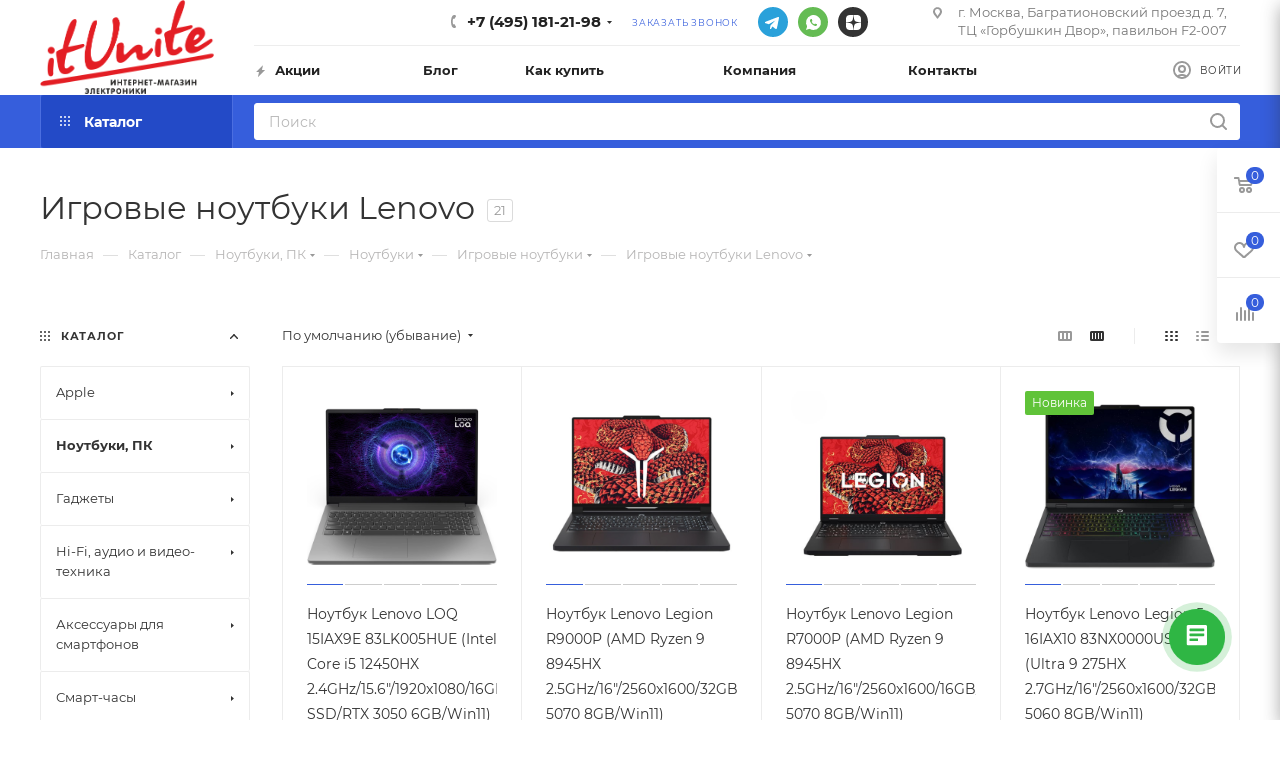

--- FILE ---
content_type: text/html; charset=UTF-8
request_url: https://itunite.ru/catalog/kompyuternaya_tekhnika/noutbuki_i_kompyutery/igrovye-noutbuki/igrovye-noutbuki-lenovo/diagonal-17-3/
body_size: 108570
content:
<!DOCTYPE html>
<html xmlns="http://www.w3.org/1999/xhtml" xml:lang="ru" lang="ru"  >
<head><link rel="canonical" href="https://itunite.ru/catalog/kompyuternaya_tekhnika/noutbuki_i_kompyutery/igrovye-noutbuki/igrovye-noutbuki-lenovo/diagonal-17-3/" />
	<title>Игровые ноутбуки Lenovo  | купить в Москве | Itunite</title>
	<meta name="viewport" content="initial-scale=1.0, width=device-width" />
	<meta name="HandheldFriendly" content="true" />
	<meta name="yes" content="yes" />
	<meta name="apple-mobile-web-app-status-bar-style" content="black" />
	<meta name="SKYPE_TOOLBAR" content="SKYPE_TOOLBAR_PARSER_COMPATIBLE" />
	<script data-skip-moving="true">
		window._SITE = {
			polyfiller: null
		}
	</script>
	<meta http-equiv="Content-Type" content="text/html; charset=UTF-8" />
<meta name="robots" content="index, follow" />
<meta name="keywords" content="Игровые ноутбуки Lenovo купить Москва" />
<meta name="description" content="Купить Игровые ноутбуки Lenovo  в Москве по лучшим ценам. ⌚ Ответим в течении 10 минут. ✓ Гарантия производителя и качественный сервис. ✓ Скидки и бонусы. ⛟ Быстрая доставка по Москве и по РФ" />
<script data-skip-moving="true">(function(w, d, n) {var cl = "bx-core";var ht = d.documentElement;var htc = ht ? ht.className : undefined;if (htc === undefined || htc.indexOf(cl) !== -1){return;}var ua = n.userAgent;if (/(iPad;)|(iPhone;)/i.test(ua)){cl += " bx-ios";}else if (/Windows/i.test(ua)){cl += ' bx-win';}else if (/Macintosh/i.test(ua)){cl += " bx-mac";}else if (/Linux/i.test(ua) && !/Android/i.test(ua)){cl += " bx-linux";}else if (/Android/i.test(ua)){cl += " bx-android";}cl += (/(ipad|iphone|android|mobile|touch)/i.test(ua) ? " bx-touch" : " bx-no-touch");cl += w.devicePixelRatio && w.devicePixelRatio >= 2? " bx-retina": " bx-no-retina";if (/AppleWebKit/.test(ua)){cl += " bx-chrome";}else if (/Opera/.test(ua)){cl += " bx-opera";}else if (/Firefox/.test(ua)){cl += " bx-firefox";}ht.className = htc ? htc + " " + cl : cl;})(window, document, navigator);</script>

<link href="/bitrix/js/ui/design-tokens/dist/ui.design-tokens.min.css?173392784823463"  rel="stylesheet" />
<link href="/bitrix/js/ui/fonts/opensans/ui.font.opensans.min.css?16950317452320"  rel="stylesheet" />
<link href="/bitrix/js/main/popup/dist/main.popup.bundle.min.css?175327799828056"  rel="stylesheet" />
<link href="/bitrix/cache/css/s1/aspro_max_2022/page_cd8fcd974a9facda555f20a1c5bd16fc/page_cd8fcd974a9facda555f20a1c5bd16fc_v1.css?175879764768690"  rel="stylesheet" />
<link href="/bitrix/cache/css/s1/aspro_max_2022/default_446392c95247eb43524801966c965a2f/default_446392c95247eb43524801966c965a2f_v1.css?17587943242545"  rel="stylesheet" />
<link href="/bitrix/cache/css/s1/aspro_max_2022/template_b6d13afb859fce6192ee82f1777c9fc8/template_b6d13afb859fce6192ee82f1777c9fc8_v1.css?17587943241129350"  data-template-style="true" rel="stylesheet" />


<script type="extension/settings" data-extension="currency.currency-core">{"region":"ru"}</script>


<meta name="theme-color" content="#365edc">
<style>:root{--theme-base-color: #365edc;--theme-base-opacity-color: #365edc1a;--theme-base-color-hue:226;--theme-base-color-saturation:70%;--theme-base-color-lightness:54%;--theme-lightness-hover-diff:%}</style>
<script data-skip-moving="true">window.lazySizesConfig = window.lazySizesConfig || {};lazySizesConfig.loadMode = 1;lazySizesConfig.expand = 200;lazySizesConfig.expFactor = 1;lazySizesConfig.hFac = 0.1;window.lazySizesConfig.lazyClass = "lazy";</script>
<script src="/bitrix/templates/aspro_max_2022/js/lazysizes.min.js" data-skip-moving="true" defer=""></script>
<script src="/bitrix/templates/aspro_max_2022/js/ls.unveilhooks.min.js" data-skip-moving="true" defer=""></script>
<link href="/bitrix/templates/aspro_max_2022/css/print.min.css?164500976521745" data-template-style="true" rel="stylesheet" media="print">
					<script data-skip-moving="true" src="/bitrix/js/aspro.max/jquery-2.1.3.min.js"></script>
					<script data-skip-moving="true" src="/bitrix/templates/aspro_max_2022/js/speed.min.js?=1645009765"></script>
<link rel="shortcut icon" href="/favicon.png" type="image/png" />
<link rel="apple-touch-icon" sizes="180x180" href="/upload/CMax/c62/c624bbdf73386cd01077c2e6dc9a71d4.png" />
<meta property="ya:interaction" content="XML_FORM" />
<meta property="ya:interaction:url" content="https://itunite.ru/catalog/kompyuternaya_tekhnika/noutbuki_i_kompyutery/igrovye-noutbuki/igrovye-noutbuki-lenovo/filter/prop_2053-is-17.3%22/apply/?mode=xml" />
<meta property="og:title" content="Игровые ноутбуки Lenovo  | купить в Москве | Itunite" />
<meta property="og:type" content="website" />
<meta property="og:image" content="https://itunite.ru:443/upload/CMax/923/6rwvoiham57jciuxllrydrn381pg23la.png" />
<link rel="image_src" href="https://itunite.ru:443/upload/CMax/923/6rwvoiham57jciuxllrydrn381pg23la.png"  />
<meta property="og:url" content="https://itunite.ru:443/catalog/kompyuternaya_tekhnika/noutbuki_i_kompyutery/igrovye-noutbuki/igrovye-noutbuki-lenovo/filter/prop_2053-is-17.3%22/apply/" />
<meta property="og:description" content="Купить Игровые ноутбуки Lenovo  в Москве по лучшим ценам. ⌚ Ответим в течении 10 минут. ✓ Гарантия производителя и качественный сервис. ✓ Скидки и бонусы. ⛟ Быстрая доставка по Москве и по РФ" />

			
	<!-- Google Tag Manager -->
	
		<!-- End Google Tag Manager -->
	<!-- UIS -->
	
	<!-- UIS -->
	<meta name="google-site-verification" content="a-dC7gKcwFKgAAF8qtbBuVXIYXvw3nPDjppJK5o_Osg" />
	<meta name="facebook-domain-verification" content="i6qxtrutd14fuww9b8aoii9h82m15v" />


</head>
<body class=" site_s1  fill_bg_n catalog-delayed-btn-Y theme-light" id="main" data-site="/">
<!-- Google Tag Manager (noscript) -->
<noscript><iframe src="https://www.googletagmanager.com/ns.html?id=GTM-KT2CT2J"
height="0" width="0" style="display:none;visibility:hidden"></iframe></noscript>
<!-- End Google Tag Manager (noscript) -->
	
	<div id="panel"></div>
	
				<!--'start_frame_cache_basketitems-component-block'-->												<div id="ajax_basket"></div>
					<!--'end_frame_cache_basketitems-component-block'-->						<div class="cd-modal-bg"></div>
		<script data-skip-moving="true">var solutionName = 'arMaxOptions';</script>
		<script src="/bitrix/templates/aspro_max_2022/js/setTheme.php?site_id=s1&site_dir=/" data-skip-moving="true"></script>
				<div class="wrapper1  header_bgcolored long_header2 colored_header with_left_block  catalog_page basket_fly fly2 basket_fill_WHITE side_LEFT block_side_NORMAL catalog_icons_N banner_auto with_fast_view mheader-v1 header-v6 header-font-lower_Y regions_N title_position_LEFT fill_ footer-v5 front-vindex1 mfixed_Y mfixed_view_always title-v3 lazy_Y with_phones compact-catalog dark-hover-overlay normal-catalog-img landing-normal big-banners-mobile-slider bottom-icons-panel-N compact-breadcrumbs-N catalog-delayed-btn-Y  ">

<div class="mega_fixed_menu scrollblock">
	<div class="maxwidth-theme">
		<svg class="svg svg-close" width="14" height="14" viewBox="0 0 14 14">
		  <path data-name="Rounded Rectangle 568 copy 16" d="M1009.4,953l5.32,5.315a0.987,0.987,0,0,1,0,1.4,1,1,0,0,1-1.41,0L1008,954.4l-5.32,5.315a0.991,0.991,0,0,1-1.4-1.4L1006.6,953l-5.32-5.315a0.991,0.991,0,0,1,1.4-1.4l5.32,5.315,5.31-5.315a1,1,0,0,1,1.41,0,0.987,0.987,0,0,1,0,1.4Z" transform="translate(-1001 -946)"></path>
		</svg>
		<i class="svg svg-close mask arrow"></i>
		<div class="row">
			<div class="col-md-9">
				<div class="left_menu_block">
					<div class="logo_block flexbox flexbox--row align-items-normal">
						<div class="logo">
							<a href="/"><img src="/upload/CMax/923/6rwvoiham57jciuxllrydrn381pg23la.png" alt="Магазин электроники ItUnite: смартфоны, планшеты, ноутбуки, компьютеры, аудио-видео, гаджеты, аксессуары | Москва" title="Магазин электроники ItUnite: смартфоны, планшеты, ноутбуки, компьютеры, аудио-видео, гаджеты, аксессуары | Москва" data-src="" /></a>						</div>
						<div class="top-description addr">
							Интернет-магазин 
представительского класса						</div>
					</div>
					<div class="search_block">
						<div class="search_wrap">
							<div class="search-block">
												<div class="search-wrapper">
				<div id="title-search_mega_menu">
					<form action="/catalog/" class="search">
						<div class="search-input-div">
							<input class="search-input" id="title-search-input_mega_menu" type="text" name="q" value="" placeholder="Поиск" size="20" maxlength="50" autocomplete="off" />
						</div>
						<div class="search-button-div">
							<button class="btn btn-search" type="submit" name="s" value="Найти"><i class="svg inline  svg-inline-search2" aria-hidden="true" ><svg class="" width="17" height="17" viewBox="0 0 17 17" aria-hidden="true"><path class="cls-1" d="M16.709,16.719a1,1,0,0,1-1.412,0l-3.256-3.287A7.475,7.475,0,1,1,15,7.5a7.433,7.433,0,0,1-1.549,4.518l3.258,3.289A1,1,0,0,1,16.709,16.719ZM7.5,2A5.5,5.5,0,1,0,13,7.5,5.5,5.5,0,0,0,7.5,2Z"></path></svg></i></button>
							<span class="close-block inline-search-hide"><span class="svg svg-close close-icons"></span></span>
						</div>
					</form>
				</div>
			</div>
								</div>
						</div>
					</div>
										<!-- noindex -->

	<div class="burger_menu_wrapper">
		
			<div class="top_link_wrapper">
				<div class="menu-item dropdown catalog wide_menu   active">
					<div class="wrap">
						<a class="dropdown-toggle" href="/catalog/">
							<div class="link-title color-theme-hover">
																	<i class="svg inline  svg-inline-icon_catalog" aria-hidden="true" ><svg xmlns="http://www.w3.org/2000/svg" width="10" height="10" viewBox="0 0 10 10"><path  data-name="Rounded Rectangle 969 copy 7" class="cls-1" d="M644,76a1,1,0,1,1-1,1A1,1,0,0,1,644,76Zm4,0a1,1,0,1,1-1,1A1,1,0,0,1,648,76Zm4,0a1,1,0,1,1-1,1A1,1,0,0,1,652,76Zm-8,4a1,1,0,1,1-1,1A1,1,0,0,1,644,80Zm4,0a1,1,0,1,1-1,1A1,1,0,0,1,648,80Zm4,0a1,1,0,1,1-1,1A1,1,0,0,1,652,80Zm-8,4a1,1,0,1,1-1,1A1,1,0,0,1,644,84Zm4,0a1,1,0,1,1-1,1A1,1,0,0,1,648,84Zm4,0a1,1,0,1,1-1,1A1,1,0,0,1,652,84Z" transform="translate(-643 -76)"/></svg></i>																Каталог							</div>
						</a>
													<span class="tail"></span>
														<div id="top-menu-in-burger-container-LkGdQn" class="burger-dropdown-menu row" >
								<script type="text/x-template" id="top-menu-in-burger-container-LkGdQn-temp">
									<div class="menu-wrapper" >
										
																																	<div class="col-md-4 dropdown-submenu  has_img">
																								<a href="/catalog/smartfony_i_aksessuary/" class="color-theme-hover" title="Apple">
													<span class="name option-font-bold">Apple</span>
												</a>
																										<div class="burger-dropdown-menu toggle_menu">
																																												<div class="menu-item  dropdown-submenu ">
																<a href="/catalog/smartfony_i_aksessuary/iphone-/" title="Apple iPhone">
																	<span class="name color-theme-hover">Apple iPhone</span>
																</a>
																																	<div class="burger-dropdown-menu with_padding">
																																					<div class="menu-item ">
																				<a href="/catalog/smartfony_i_aksessuary/iphone-/apple-iphone-16/" title="Apple iPhone 16">
																					<span class="name color-theme-hover">Apple iPhone 16</span>
																				</a>
																			</div>
																																					<div class="menu-item ">
																				<a href="/catalog/smartfony_i_aksessuary/iphone-/apple-iphone-16-pro/" title="Apple iPhone 16 Pro">
																					<span class="name color-theme-hover">Apple iPhone 16 Pro</span>
																				</a>
																			</div>
																																					<div class="menu-item ">
																				<a href="/catalog/smartfony_i_aksessuary/iphone-/apple-iphone-16-pro-max/" title="Apple iPhone 16 Pro Max">
																					<span class="name color-theme-hover">Apple iPhone 16 Pro Max</span>
																				</a>
																			</div>
																																					<div class="menu-item ">
																				<a href="/catalog/smartfony_i_aksessuary/iphone-/apple-iphone-15/" title="Apple iPhone 15">
																					<span class="name color-theme-hover">Apple iPhone 15</span>
																				</a>
																			</div>
																																					<div class="menu-item ">
																				<a href="/catalog/smartfony_i_aksessuary/iphone-/apple-iphone-15-pro/" title="Apple iPhone 15 Pro">
																					<span class="name color-theme-hover">Apple iPhone 15 Pro</span>
																				</a>
																			</div>
																																					<div class="menu-item ">
																				<a href="/catalog/smartfony_i_aksessuary/iphone-/apple-iphone-15-pro-max/" title="Apple iPhone 15 Pro Max">
																					<span class="name color-theme-hover">Apple iPhone 15 Pro Max</span>
																				</a>
																			</div>
																																					<div class="menu-item ">
																				<a href="/catalog/smartfony_i_aksessuary/iphone-/iphone-13/" title="Apple iPhone 13">
																					<span class="name color-theme-hover">Apple iPhone 13</span>
																				</a>
																			</div>
																																			</div>
																															</div>
																																												<div class="menu-item  dropdown-submenu ">
																<a href="/catalog/smartfony_i_aksessuary/macbook-/" title="Apple MacBook">
																	<span class="name color-theme-hover">Apple MacBook</span>
																</a>
																																	<div class="burger-dropdown-menu with_padding">
																																					<div class="menu-item ">
																				<a href="/catalog/smartfony_i_aksessuary/macbook-/macbook-air/" title="Apple MacBook Air 13">
																					<span class="name color-theme-hover">Apple MacBook Air 13</span>
																				</a>
																			</div>
																																					<div class="menu-item ">
																				<a href="/catalog/smartfony_i_aksessuary/macbook-/macbook-pro-/" title="Apple MacBook Air 15">
																					<span class="name color-theme-hover">Apple MacBook Air 15</span>
																				</a>
																			</div>
																																					<div class="menu-item ">
																				<a href="/catalog/smartfony_i_aksessuary/macbook-/macbook-pro-14/" title="Apple MacBook Pro 14">
																					<span class="name color-theme-hover">Apple MacBook Pro 14</span>
																				</a>
																			</div>
																																					<div class="menu-item ">
																				<a href="/catalog/smartfony_i_aksessuary/macbook-/macbook-pro-16/" title="Apple MacBook Pro 16">
																					<span class="name color-theme-hover">Apple MacBook Pro 16</span>
																				</a>
																			</div>
																																					<div class="menu-item ">
																				<a href="/catalog/smartfony_i_aksessuary/macbook-/macbook-pro-13/" title="Apple MacBook Pro 13">
																					<span class="name color-theme-hover">Apple MacBook Pro 13</span>
																				</a>
																			</div>
																																			</div>
																															</div>
																																												<div class="menu-item  dropdown-submenu ">
																<a href="/catalog/smartfony_i_aksessuary/apple/" title="Apple iPad">
																	<span class="name color-theme-hover">Apple iPad</span>
																</a>
																																	<div class="burger-dropdown-menu with_padding">
																																					<div class="menu-item ">
																				<a href="/catalog/smartfony_i_aksessuary/apple/apple-ipad-pro-13-m4-2024/" title="Apple iPad Pro 13&quot; M4 (2024)">
																					<span class="name color-theme-hover">Apple iPad Pro 13&quot; M4 (2024)</span>
																				</a>
																			</div>
																																					<div class="menu-item ">
																				<a href="/catalog/smartfony_i_aksessuary/apple/apple-ipad-pro-11-m4-2024/" title="Apple iPad Pro 11&quot; M4 (2024)">
																					<span class="name color-theme-hover">Apple iPad Pro 11&quot; M4 (2024)</span>
																				</a>
																			</div>
																																					<div class="menu-item ">
																				<a href="/catalog/smartfony_i_aksessuary/apple/apple-ipad-air-13-2024/" title="Apple iPad Air 13&quot; (2024)">
																					<span class="name color-theme-hover">Apple iPad Air 13&quot; (2024)</span>
																				</a>
																			</div>
																																					<div class="menu-item ">
																				<a href="/catalog/smartfony_i_aksessuary/apple/apple-ipad-pro-12-9-m2-2022/" title="Apple iPad Pro 12.9&quot; M2 (2022)">
																					<span class="name color-theme-hover">Apple iPad Pro 12.9&quot; M2 (2022)</span>
																				</a>
																			</div>
																																					<div class="menu-item ">
																				<a href="/catalog/smartfony_i_aksessuary/apple/apple-ipad-pro-11-m2-2022/" title="Apple iPad Pro 11&quot; M2 (2022)">
																					<span class="name color-theme-hover">Apple iPad Pro 11&quot; M2 (2022)</span>
																				</a>
																			</div>
																																					<div class="menu-item ">
																				<a href="/catalog/smartfony_i_aksessuary/apple/apple-ipad-air-10-9-2022/" title="Apple iPad Air 10.9&quot; (2022)">
																					<span class="name color-theme-hover">Apple iPad Air 10.9&quot; (2022)</span>
																				</a>
																			</div>
																																					<div class="menu-item ">
																				<a href="/catalog/smartfony_i_aksessuary/apple/apple-ipad-10-9-2022/" title="Apple iPad 10.9&quot; (2022)">
																					<span class="name color-theme-hover">Apple iPad 10.9&quot; (2022)</span>
																				</a>
																			</div>
																																			</div>
																															</div>
																																												<div class="menu-item  dropdown-submenu ">
																<a href="/catalog/smartfony_i_aksessuary/apple-watch/" title="Apple Watch">
																	<span class="name color-theme-hover">Apple Watch</span>
																</a>
																																	<div class="burger-dropdown-menu with_padding">
																																					<div class="menu-item ">
																				<a href="/catalog/smartfony_i_aksessuary/apple-watch/apple-watch-series-10/" title="Apple Watch Series 10">
																					<span class="name color-theme-hover">Apple Watch Series 10</span>
																				</a>
																			</div>
																																					<div class="menu-item ">
																				<a href="/catalog/smartfony_i_aksessuary/apple-watch/apple-watch-ultra-2/" title="Apple Watch Ultra 2">
																					<span class="name color-theme-hover">Apple Watch Ultra 2</span>
																				</a>
																			</div>
																																					<div class="menu-item ">
																				<a href="/catalog/smartfony_i_aksessuary/apple-watch/apple-watch-series-9/" title="Apple Watch Series 9">
																					<span class="name color-theme-hover">Apple Watch Series 9</span>
																				</a>
																			</div>
																																					<div class="menu-item ">
																				<a href="/catalog/smartfony_i_aksessuary/apple-watch/apple-watch-se-2023/" title="Apple Watch SE (2023)">
																					<span class="name color-theme-hover">Apple Watch SE (2023)</span>
																				</a>
																			</div>
																																			</div>
																															</div>
																																												<div class="menu-item  dropdown-submenu ">
																<a href="/catalog/smartfony_i_aksessuary/naushniki-apple/" title="Наушники Apple">
																	<span class="name color-theme-hover">Наушники Apple</span>
																</a>
																																	<div class="burger-dropdown-menu with_padding">
																																					<div class="menu-item ">
																				<a href="/catalog/smartfony_i_aksessuary/naushniki-apple/apple-airpods-2/" title="Apple AirPods 2">
																					<span class="name color-theme-hover">Apple AirPods 2</span>
																				</a>
																			</div>
																																					<div class="menu-item ">
																				<a href="/catalog/smartfony_i_aksessuary/naushniki-apple/apple-airpods-3-/" title="Apple AirPods 3">
																					<span class="name color-theme-hover">Apple AirPods 3</span>
																				</a>
																			</div>
																																					<div class="menu-item ">
																				<a href="/catalog/smartfony_i_aksessuary/naushniki-apple/apple-airpods-pro-2/" title="Apple AirPods Pro 2">
																					<span class="name color-theme-hover">Apple AirPods Pro 2</span>
																				</a>
																			</div>
																																					<div class="menu-item ">
																				<a href="/catalog/smartfony_i_aksessuary/naushniki-apple/apple-airpods-pro-2-usb-c-2023/" title="Apple AirPods Pro 2 USB-C (2023)">
																					<span class="name color-theme-hover">Apple AirPods Pro 2 USB-C (2023)</span>
																				</a>
																			</div>
																																					<div class="menu-item ">
																				<a href="/catalog/smartfony_i_aksessuary/naushniki-apple/apple-airpods-max-/" title="Apple AirPods Max">
																					<span class="name color-theme-hover">Apple AirPods Max</span>
																				</a>
																			</div>
																																					<div class="menu-item ">
																				<a href="/catalog/smartfony_i_aksessuary/naushniki-apple/apple-airpods-4/" title="Apple AirPods 4">
																					<span class="name color-theme-hover">Apple AirPods 4</span>
																				</a>
																			</div>
																																					<div class="menu-item ">
																				<a href="/catalog/smartfony_i_aksessuary/naushniki-apple/apple-airpods-pro-3/" title="Apple AirPods Pro 3">
																					<span class="name color-theme-hover">Apple AirPods Pro 3</span>
																				</a>
																			</div>
																																			</div>
																															</div>
																																												<div class="menu-item   ">
																<a href="/catalog/smartfony_i_aksessuary/apple-mac-mini-/" title="Apple Mac Mini">
																	<span class="name color-theme-hover">Apple Mac Mini</span>
																</a>
																															</div>
																																												<div class="menu-item   ">
																<a href="/catalog/smartfony_i_aksessuary/apple-tv/" title="Apple TV">
																	<span class="name color-theme-hover">Apple TV</span>
																</a>
																															</div>
																											</div>
																							</div>
										
																																	<div class="col-md-4 dropdown-submenu active has_img">
																								<a href="/catalog/kompyuternaya_tekhnika/" class="color-theme-hover" title="Ноутбуки, ПК">
													<span class="name option-font-bold">Ноутбуки, ПК</span>
												</a>
																										<div class="burger-dropdown-menu toggle_menu">
																																												<div class="menu-item  dropdown-submenu active">
																<a href="/catalog/kompyuternaya_tekhnika/noutbuki_i_kompyutery/" title="Ноутбуки">
																	<span class="name color-theme-hover">Ноутбуки</span>
																</a>
																																	<div class="burger-dropdown-menu with_padding">
																																					<div class="menu-item active">
																				<a href="/catalog/kompyuternaya_tekhnika/noutbuki_i_kompyutery/igrovye-noutbuki/" title="Игровые ноутбуки">
																					<span class="name color-theme-hover">Игровые ноутбуки</span>
																				</a>
																			</div>
																																					<div class="menu-item ">
																				<a href="/catalog/kompyuternaya_tekhnika/noutbuki_i_kompyutery/ultrabuki/" title="Ультрабуки">
																					<span class="name color-theme-hover">Ультрабуки</span>
																				</a>
																			</div>
																																					<div class="menu-item ">
																				<a href="/catalog/kompyuternaya_tekhnika/noutbuki_i_kompyutery/apple-macbook/" title="Apple MacBook">
																					<span class="name color-theme-hover">Apple MacBook</span>
																				</a>
																			</div>
																																					<div class="menu-item ">
																				<a href="/catalog/kompyuternaya_tekhnika/noutbuki_i_kompyutery/microsoft/" title="Ноутбуки Microsoft Surface">
																					<span class="name color-theme-hover">Ноутбуки Microsoft Surface</span>
																				</a>
																			</div>
																																					<div class="menu-item ">
																				<a href="/catalog/kompyuternaya_tekhnika/noutbuki_i_kompyutery/noutbuki-s-rtx/" title="Ноутбуки с RTX">
																					<span class="name color-theme-hover">Ноутбуки с RTX</span>
																				</a>
																			</div>
																																					<div class="menu-item ">
																				<a href="/catalog/kompyuternaya_tekhnika/noutbuki_i_kompyutery/noutbuki-s-radeon/" title="Ноутбуки с RADEON">
																					<span class="name color-theme-hover">Ноутбуки с RADEON</span>
																				</a>
																			</div>
																																			</div>
																															</div>
																																												<div class="menu-item  dropdown-submenu ">
																<a href="/catalog/kompyuternaya_tekhnika/planshetnye_kompyutery/" title="Компьютеры и мониторы">
																	<span class="name color-theme-hover">Компьютеры и мониторы</span>
																</a>
																																	<div class="burger-dropdown-menu with_padding">
																																					<div class="menu-item ">
																				<a href="/catalog/kompyuternaya_tekhnika/planshetnye_kompyutery/graficheskie_planshety/" title="Моноблоки">
																					<span class="name color-theme-hover">Моноблоки</span>
																				</a>
																			</div>
																																					<div class="menu-item ">
																				<a href="/catalog/kompyuternaya_tekhnika/planshetnye_kompyutery/sistemnye-bloki/" title="Системные блоки">
																					<span class="name color-theme-hover">Системные блоки</span>
																				</a>
																			</div>
																																					<div class="menu-item ">
																				<a href="/catalog/kompyuternaya_tekhnika/planshetnye_kompyutery/monitory/" title="Мониторы">
																					<span class="name color-theme-hover">Мониторы</span>
																				</a>
																			</div>
																																			</div>
																															</div>
																																												<div class="menu-item  dropdown-submenu ">
																<a href="/catalog/kompyuternaya_tekhnika/planshety-/" title="Планшеты">
																	<span class="name color-theme-hover">Планшеты</span>
																</a>
																																	<div class="burger-dropdown-menu with_padding">
																																					<div class="menu-item ">
																				<a href="/catalog/kompyuternaya_tekhnika/planshety-/apple-ipad/" title="Apple iPad">
																					<span class="name color-theme-hover">Apple iPad</span>
																				</a>
																			</div>
																																					<div class="menu-item ">
																				<a href="/catalog/kompyuternaya_tekhnika/planshety-/planshety-windows/" title="Планшеты Microsoft Surface">
																					<span class="name color-theme-hover">Планшеты Microsoft Surface</span>
																				</a>
																			</div>
																																					<div class="menu-item ">
																				<a href="/catalog/kompyuternaya_tekhnika/planshety-/graficheskie-planshety/" title="Графические планшеты">
																					<span class="name color-theme-hover">Графические планшеты</span>
																				</a>
																			</div>
																																					<div class="menu-item ">
																				<a href="/catalog/kompyuternaya_tekhnika/planshety-/planshety-na-android/" title="Планшеты на Android">
																					<span class="name color-theme-hover">Планшеты на Android</span>
																				</a>
																			</div>
																																					<div class="menu-item ">
																				<a href="/catalog/kompyuternaya_tekhnika/planshety-/aksessuary-dlya-planshetov/" title="Аксессуары для планшетов">
																					<span class="name color-theme-hover">Аксессуары для планшетов</span>
																				</a>
																			</div>
																																			</div>
																															</div>
																																												<div class="menu-item  dropdown-submenu ">
																<a href="/catalog/kompyuternaya_tekhnika/kompyuternye-komplektuyushchie/" title="Компьютерные комплектующие">
																	<span class="name color-theme-hover">Компьютерные комплектующие</span>
																</a>
																																	<div class="burger-dropdown-menu with_padding">
																																					<div class="menu-item ">
																				<a href="/catalog/kompyuternaya_tekhnika/kompyuternye-komplektuyushchie/zhyestkie-diski-hdd-i-ssd/" title="Твердотельные накопители">
																					<span class="name color-theme-hover">Твердотельные накопители</span>
																				</a>
																			</div>
																																					<div class="menu-item ">
																				<a href="/catalog/kompyuternaya_tekhnika/kompyuternye-komplektuyushchie/videokarty/" title="Видеокарты">
																					<span class="name color-theme-hover">Видеокарты</span>
																				</a>
																			</div>
																																					<div class="menu-item ">
																				<a href="/catalog/kompyuternaya_tekhnika/kompyuternye-komplektuyushchie/protsessory-cpu/" title="Процессоры (CPU)">
																					<span class="name color-theme-hover">Процессоры (CPU)</span>
																				</a>
																			</div>
																																					<div class="menu-item ">
																				<a href="/catalog/kompyuternaya_tekhnika/kompyuternye-komplektuyushchie/moduli-pamyati/" title="Модули памяти">
																					<span class="name color-theme-hover">Модули памяти</span>
																				</a>
																			</div>
																																					<div class="menu-item ">
																				<a href="/catalog/kompyuternaya_tekhnika/kompyuternye-komplektuyushchie/materinskie-platy/" title="Материнские платы">
																					<span class="name color-theme-hover">Материнские платы</span>
																				</a>
																			</div>
																																					<div class="menu-item ">
																				<a href="/catalog/kompyuternaya_tekhnika/kompyuternye-komplektuyushchie/kulery-i-sistemy-okhlazhdeniya-dlya-kompyuterov/" title="Кулеры и системы охлаждения для компьютеров">
																					<span class="name color-theme-hover">Кулеры и системы охлаждения для компьютеров</span>
																				</a>
																			</div>
																																					<div class="menu-item ">
																				<a href="/catalog/kompyuternaya_tekhnika/kompyuternye-komplektuyushchie/bloki-pitaniya/" title="Блоки питания">
																					<span class="name color-theme-hover">Блоки питания</span>
																				</a>
																			</div>
																																			</div>
																															</div>
																																												<div class="menu-item  dropdown-submenu ">
																<a href="/catalog/kompyuternaya_tekhnika/periferiya/" title="Компьютерная техника Apple">
																	<span class="name color-theme-hover">Компьютерная техника Apple</span>
																</a>
																																	<div class="burger-dropdown-menu with_padding">
																																					<div class="menu-item ">
																				<a href="/catalog/kompyuternaya_tekhnika/periferiya/myshi/" title="Apple TV">
																					<span class="name color-theme-hover">Apple TV</span>
																				</a>
																			</div>
																																					<div class="menu-item ">
																				<a href="/catalog/kompyuternaya_tekhnika/periferiya/apple-mac-mini/" title="Apple Mac Mini">
																					<span class="name color-theme-hover">Apple Mac Mini</span>
																				</a>
																			</div>
																																			</div>
																															</div>
																																												<div class="menu-item  dropdown-submenu ">
																<a href="/catalog/kompyuternaya_tekhnika/setevoe_oborudovanie/" title="Аксессуары">
																	<span class="name color-theme-hover">Аксессуары</span>
																</a>
																																	<div class="burger-dropdown-menu with_padding">
																																					<div class="menu-item ">
																				<a href="/catalog/kompyuternaya_tekhnika/setevoe_oborudovanie/vneshnie-zhyestkie-diski/" title="Внешние жёсткие диски">
																					<span class="name color-theme-hover">Внешние жёсткие диски</span>
																				</a>
																			</div>
																																					<div class="menu-item ">
																				<a href="/catalog/kompyuternaya_tekhnika/setevoe_oborudovanie/flesh-nakopiteli/" title="Флеш-накопители">
																					<span class="name color-theme-hover">Флеш-накопители</span>
																				</a>
																			</div>
																																					<div class="menu-item ">
																				<a href="/catalog/kompyuternaya_tekhnika/setevoe_oborudovanie/sumki-dlya-noutbukov/" title="Сумки для ноутбуков">
																					<span class="name color-theme-hover">Сумки для ноутбуков</span>
																				</a>
																			</div>
																																					<div class="menu-item ">
																				<a href="/catalog/kompyuternaya_tekhnika/setevoe_oborudovanie/klaviatury-i-myshi/" title="Мыши и Клавиатуры">
																					<span class="name color-theme-hover">Мыши и Клавиатуры</span>
																				</a>
																			</div>
																																					<div class="menu-item ">
																				<a href="/catalog/kompyuternaya_tekhnika/setevoe_oborudovanie/besprovodnye_wi_fi_adaptery_usb/" title="Роутеры и сетевое оборудование">
																					<span class="name color-theme-hover">Роутеры и сетевое оборудование</span>
																				</a>
																			</div>
																																					<div class="menu-item ">
																				<a href="/catalog/kompyuternaya_tekhnika/setevoe_oborudovanie/kovriki-dlya-myshek/" title="Коврики для мышек">
																					<span class="name color-theme-hover">Коврики для мышек</span>
																				</a>
																			</div>
																																					<div class="menu-item ">
																				<a href="/catalog/kompyuternaya_tekhnika/setevoe_oborudovanie/adaptery-i-perekhodniki-dlya-kompyuterov-i-noutbukov/" title="Адаптеры и переходники для компьютеров и ноутбуков">
																					<span class="name color-theme-hover">Адаптеры и переходники для компьютеров и ноутбуков</span>
																				</a>
																			</div>
																																					<div class="menu-item ">
																				<a href="/catalog/kompyuternaya_tekhnika/setevoe_oborudovanie/veb-kamery/" title="Вэб-камеры">
																					<span class="name color-theme-hover">Вэб-камеры</span>
																				</a>
																			</div>
																																			</div>
																															</div>
																																												<div class="menu-item  dropdown-submenu ">
																<a href="/catalog/kompyuternaya_tekhnika/mayning/" title="Майнинг фермы под ключ">
																	<span class="name color-theme-hover">Майнинг фермы под ключ</span>
																</a>
																																	<div class="burger-dropdown-menu with_padding">
																																					<div class="menu-item ">
																				<a href="/catalog/kompyuternaya_tekhnika/mayning/mayning-fermy-na-rtx-2060/" title="Майнинг фермы на RTX 2060">
																					<span class="name color-theme-hover">Майнинг фермы на RTX 2060</span>
																				</a>
																			</div>
																																					<div class="menu-item ">
																				<a href="/catalog/kompyuternaya_tekhnika/mayning/mayning-fermy-na-rtx-3060-ti/" title="Майнинг фермы на RTX 3060 ti">
																					<span class="name color-theme-hover">Майнинг фермы на RTX 3060 ti</span>
																				</a>
																			</div>
																																					<div class="menu-item ">
																				<a href="/catalog/kompyuternaya_tekhnika/mayning/mayning-fermy-na-rtx-3070-ti/" title="Майнинг фермы на RTX 3070 ti">
																					<span class="name color-theme-hover">Майнинг фермы на RTX 3070 ti</span>
																				</a>
																			</div>
																																					<div class="menu-item ">
																				<a href="/catalog/kompyuternaya_tekhnika/mayning/mayning-fermy-na-rtx-3080-ti/" title="Майнинг фермы на RTX 3080 ti">
																					<span class="name color-theme-hover">Майнинг фермы на RTX 3080 ti</span>
																				</a>
																			</div>
																																					<div class="menu-item ">
																				<a href="/catalog/kompyuternaya_tekhnika/mayning/mayning-fermy-na-rtx-3090/" title="Майнинг фермы на RTX 3090">
																					<span class="name color-theme-hover">Майнинг фермы на RTX 3090</span>
																				</a>
																			</div>
																																					<div class="menu-item ">
																				<a href="/catalog/kompyuternaya_tekhnika/mayning/mayning-fermy-na-radeon-rx-5700/" title="Майнинг фермы на Radeon RX 5700">
																					<span class="name color-theme-hover">Майнинг фермы на Radeon RX 5700</span>
																				</a>
																			</div>
																																					<div class="menu-item ">
																				<a href="/catalog/kompyuternaya_tekhnika/mayning/mayning-fermy-na-cmp/" title="Майнинг фермы на CMP">
																					<span class="name color-theme-hover">Майнинг фермы на CMP</span>
																				</a>
																			</div>
																																					<div class="menu-item ">
																				<a href="/catalog/kompyuternaya_tekhnika/mayning/mayning-fermy-na-4-videokarty/" title="Майнинг фермы на 4 видеокарты">
																					<span class="name color-theme-hover">Майнинг фермы на 4 видеокарты</span>
																				</a>
																			</div>
																																					<div class="menu-item ">
																				<a href="/catalog/kompyuternaya_tekhnika/mayning/mayning-fermy-na-6-videokart/" title="Майнинг фермы на 6 видеокарт">
																					<span class="name color-theme-hover">Майнинг фермы на 6 видеокарт</span>
																				</a>
																			</div>
																																					<div class="menu-item ">
																				<a href="/catalog/kompyuternaya_tekhnika/mayning/mayning-fermy-na-8-videokart/" title="Майнинг фермы на 8 видеокарт">
																					<span class="name color-theme-hover">Майнинг фермы на 8 видеокарт</span>
																				</a>
																			</div>
																																					<div class="menu-item ">
																				<a href="/catalog/kompyuternaya_tekhnika/mayning/mayning-fermy-na-10-videokart/" title="Майнинг фермы на 10 видеокарт">
																					<span class="name color-theme-hover">Майнинг фермы на 10 видеокарт</span>
																				</a>
																			</div>
																																			</div>
																															</div>
																											</div>
																							</div>
										
																																	<div class="col-md-4 dropdown-submenu  has_img">
																								<a href="/catalog/gadzhety/" class="color-theme-hover" title="Гаджеты">
													<span class="name option-font-bold">Гаджеты</span>
												</a>
																										<div class="burger-dropdown-menu toggle_menu">
																																												<div class="menu-item   ">
																<a href="/catalog/gadzhety/kvadrokoptery/" title="Квадрокоптеры DJI ">
																	<span class="name color-theme-hover">Квадрокоптеры DJI </span>
																</a>
																															</div>
																																												<div class="menu-item   ">
																<a href="/catalog/gadzhety/ochki-virtualnoy-realnosti/" title="Шлемы виртуальной реальности (VR)">
																	<span class="name color-theme-hover">Шлемы виртуальной реальности (VR)</span>
																</a>
																															</div>
																																												<div class="menu-item  dropdown-submenu ">
																<a href="/catalog/gadzhety/igrovye-pristavki/" title="Игровые приставки">
																	<span class="name color-theme-hover">Игровые приставки</span>
																</a>
																																	<div class="burger-dropdown-menu with_padding">
																																					<div class="menu-item ">
																				<a href="/catalog/gadzhety/igrovye-pristavki/sony-playstation/" title="Sony PlayStation">
																					<span class="name color-theme-hover">Sony PlayStation</span>
																				</a>
																			</div>
																																					<div class="menu-item ">
																				<a href="/catalog/gadzhety/igrovye-pristavki/microsoft-xbox/" title="Microsoft Xbox">
																					<span class="name color-theme-hover">Microsoft Xbox</span>
																				</a>
																			</div>
																																			</div>
																															</div>
																																												<div class="menu-item   ">
																<a href="/catalog/gadzhety/lego/" title="LEGO">
																	<span class="name color-theme-hover">LEGO</span>
																</a>
																															</div>
																											</div>
																							</div>
										
																																	<div class="col-md-4 dropdown-submenu  has_img">
																								<a href="/catalog/hi-fi-audio-i-video-tekhnika/" class="color-theme-hover" title="Hi-Fi, аудио и видео-техника">
													<span class="name option-font-bold">Hi-Fi, аудио и видео-техника</span>
												</a>
																										<div class="burger-dropdown-menu toggle_menu">
																																												<div class="menu-item  dropdown-submenu ">
																<a href="/catalog/hi-fi-audio-i-video-tekhnika/foto_videotekhnika/" title="Видеотехника">
																	<span class="name color-theme-hover">Видеотехника</span>
																</a>
																																	<div class="burger-dropdown-menu with_padding">
																																					<div class="menu-item ">
																				<a href="/catalog/hi-fi-audio-i-video-tekhnika/foto_videotekhnika/ekshn_kamery/" title="Экшн-камеры">
																					<span class="name color-theme-hover">Экшн-камеры</span>
																				</a>
																			</div>
																																					<div class="menu-item ">
																				<a href="/catalog/hi-fi-audio-i-video-tekhnika/foto_videotekhnika/aksessuary_dlya_ekshn_kamer/" title="Аксессуары для экшн-камер">
																					<span class="name color-theme-hover">Аксессуары для экшн-камер</span>
																				</a>
																			</div>
																																			</div>
																															</div>
																																												<div class="menu-item   ">
																<a href="/catalog/hi-fi-audio-i-video-tekhnika/fototekhnika/" title="Фототехника">
																	<span class="name color-theme-hover">Фототехника</span>
																</a>
																															</div>
																																												<div class="menu-item  dropdown-submenu ">
																<a href="/catalog/hi-fi-audio-i-video-tekhnika/akusticheskie_sistemy/" title="Акустические системы">
																	<span class="name color-theme-hover">Акустические системы</span>
																</a>
																																	<div class="burger-dropdown-menu with_padding">
																																					<div class="menu-item ">
																				<a href="/catalog/hi-fi-audio-i-video-tekhnika/akusticheskie_sistemy/portativnaya-besprovodnaya-akustika/" title="Портативная акустика">
																					<span class="name color-theme-hover">Портативная акустика</span>
																				</a>
																			</div>
																																					<div class="menu-item ">
																				<a href="/catalog/hi-fi-audio-i-video-tekhnika/akusticheskie_sistemy/domashnyaya-akustika/" title="Домашняя акустика">
																					<span class="name color-theme-hover">Домашняя акустика</span>
																				</a>
																			</div>
																																			</div>
																															</div>
																																												<div class="menu-item  dropdown-submenu ">
																<a href="/catalog/hi-fi-audio-i-video-tekhnika/naushniki/" title="Наушники">
																	<span class="name color-theme-hover">Наушники</span>
																</a>
																																	<div class="burger-dropdown-menu with_padding">
																																					<div class="menu-item ">
																				<a href="/catalog/hi-fi-audio-i-video-tekhnika/naushniki/apple-airpods-2-charging/" title="Apple AirPods 2 charging">
																					<span class="name color-theme-hover">Apple AirPods 2 charging</span>
																				</a>
																			</div>
																																					<div class="menu-item ">
																				<a href="/catalog/hi-fi-audio-i-video-tekhnika/naushniki/apple-airpods-3/" title="Apple AirPods 3">
																					<span class="name color-theme-hover">Apple AirPods 3</span>
																				</a>
																			</div>
																																					<div class="menu-item ">
																				<a href="/catalog/hi-fi-audio-i-video-tekhnika/naushniki/airpods-pro-2-2022/" title="AirPods Pro 2 (2022)">
																					<span class="name color-theme-hover">AirPods Pro 2 (2022)</span>
																				</a>
																			</div>
																																					<div class="menu-item ">
																				<a href="/catalog/hi-fi-audio-i-video-tekhnika/naushniki/apple-airpods-pro-2-usb-c2023/" title="Apple AirPods Pro 2 USB-C (2023)">
																					<span class="name color-theme-hover">Apple AirPods Pro 2 USB-C (2023)</span>
																				</a>
																			</div>
																																					<div class="menu-item ">
																				<a href="/catalog/hi-fi-audio-i-video-tekhnika/naushniki/apple-airpods-max/" title="Apple AirPods Max">
																					<span class="name color-theme-hover">Apple AirPods Max</span>
																				</a>
																			</div>
																																			</div>
																															</div>
																																												<div class="menu-item   ">
																<a href="/catalog/hi-fi-audio-i-video-tekhnika/televizory-/" title="Телевизоры ">
																	<span class="name color-theme-hover">Телевизоры </span>
																</a>
																															</div>
																											</div>
																							</div>
										
																																	<div class="col-md-4 dropdown-submenu  has_img">
																								<a href="/catalog/aksessuari-dlya-smartfonov/" class="color-theme-hover" title="Аксессуары для смартфонов">
													<span class="name option-font-bold">Аксессуары для смартфонов</span>
												</a>
																										<div class="burger-dropdown-menu toggle_menu">
																																												<div class="menu-item   ">
																<a href="/catalog/aksessuari-dlya-smartfonov/avtoderzhateli/" title="Автодержатели (держатели в машину)">
																	<span class="name color-theme-hover">Автодержатели (держатели в машину)</span>
																</a>
																															</div>
																																												<div class="menu-item   ">
																<a href="/catalog/aksessuari-dlya-smartfonov/vneshnie-akkumulyatory/" title="Внешние аккумуляторы">
																	<span class="name color-theme-hover">Внешние аккумуляторы</span>
																</a>
																															</div>
																																												<div class="menu-item   ">
																<a href="/catalog/aksessuari-dlya-smartfonov/zaryadnye-ustroystva/" title="Зарядные устройства">
																	<span class="name color-theme-hover">Зарядные устройства</span>
																</a>
																															</div>
																																												<div class="menu-item   ">
																<a href="/catalog/aksessuari-dlya-smartfonov/besprovodnye-zaryadnye-ustroystva/" title="Беспроводные зарядные устройства">
																	<span class="name color-theme-hover">Беспроводные зарядные устройства</span>
																</a>
																															</div>
																																												<div class="menu-item   ">
																<a href="/catalog/aksessuari-dlya-smartfonov/kabeli-perekhodniki-adaptery/" title="Кабели, переходники, адаптеры">
																	<span class="name color-theme-hover">Кабели, переходники, адаптеры</span>
																</a>
																															</div>
																																												<div class="menu-item   ">
																<a href="/catalog/aksessuari-dlya-smartfonov/karty-pamyati/" title="Карты памяти">
																	<span class="name color-theme-hover">Карты памяти</span>
																</a>
																															</div>
																																												<div class="menu-item   ">
																<a href="/catalog/aksessuari-dlya-smartfonov/styekla-i-plyenki/" title="Стёкла и плёнки для Iphone">
																	<span class="name color-theme-hover">Стёкла и плёнки для Iphone</span>
																</a>
																															</div>
																											</div>
																							</div>
										
																																	<div class="col-md-4 dropdown-submenu  has_img">
																								<a href="/catalog/fitnes-braslety-i-umnye-chasy/" class="color-theme-hover" title="Смарт-часы">
													<span class="name option-font-bold">Смарт-часы</span>
												</a>
																										<div class="burger-dropdown-menu toggle_menu">
																																												<div class="menu-item   ">
																<a href="/catalog/fitnes-braslety-i-umnye-chasy/apple_watch_series_3/" title="Apple Watch ">
																	<span class="name color-theme-hover">Apple Watch </span>
																</a>
																															</div>
																																												<div class="menu-item  dropdown-submenu ">
																<a href="/catalog/fitnes-braslety-i-umnye-chasy/garmin/" title="Garmin">
																	<span class="name color-theme-hover">Garmin</span>
																</a>
																																	<div class="burger-dropdown-menu with_padding">
																																					<div class="menu-item ">
																				<a href="/catalog/fitnes-braslety-i-umnye-chasy/garmin/garmin-vivomove/" title="Garmin Vivomove">
																					<span class="name color-theme-hover">Garmin Vivomove</span>
																				</a>
																			</div>
																																					<div class="menu-item ">
																				<a href="/catalog/fitnes-braslety-i-umnye-chasy/garmin/garmin-instinct-solar/" title="Garmin Instinct">
																					<span class="name color-theme-hover">Garmin Instinct</span>
																				</a>
																			</div>
																																					<div class="menu-item ">
																				<a href="/catalog/fitnes-braslety-i-umnye-chasy/garmin/garmin-forerunner/" title="Garmin Forerunner">
																					<span class="name color-theme-hover">Garmin Forerunner</span>
																				</a>
																			</div>
																																					<div class="menu-item ">
																				<a href="/catalog/fitnes-braslety-i-umnye-chasy/garmin/garmin-descent/" title="Garmin Descent">
																					<span class="name color-theme-hover">Garmin Descent</span>
																				</a>
																			</div>
																																					<div class="menu-item ">
																				<a href="/catalog/fitnes-braslety-i-umnye-chasy/garmin/garmin-fenix/" title="Garmin Fenix">
																					<span class="name color-theme-hover">Garmin Fenix</span>
																				</a>
																			</div>
																																					<div class="menu-item ">
																				<a href="/catalog/fitnes-braslety-i-umnye-chasy/garmin/garmin-vivoactive/" title="Garmin Vivoactive">
																					<span class="name color-theme-hover">Garmin Vivoactive</span>
																				</a>
																			</div>
																																					<div class="menu-item ">
																				<a href="/catalog/fitnes-braslety-i-umnye-chasy/garmin/garmin-marq/" title="Garmin MARQ">
																					<span class="name color-theme-hover">Garmin MARQ</span>
																				</a>
																			</div>
																																					<div class="menu-item ">
																				<a href="/catalog/fitnes-braslety-i-umnye-chasy/garmin/garmin-captain/" title="Garmin Captain">
																					<span class="name color-theme-hover">Garmin Captain</span>
																				</a>
																			</div>
																																			</div>
																															</div>
																											</div>
																							</div>
										
																																	<div class="col-md-4 dropdown-submenu  has_img">
																								<a href="/catalog/smartfony/" class="color-theme-hover" title="Смартфоны">
													<span class="name option-font-bold">Смартфоны</span>
												</a>
																										<div class="burger-dropdown-menu toggle_menu">
																																												<div class="menu-item   ">
																<a href="/catalog/smartfony/smartfony-apple-iphone/" title="Смартфоны Apple iPhone">
																	<span class="name color-theme-hover">Смартфоны Apple iPhone</span>
																</a>
																															</div>
																																												<div class="menu-item   ">
																<a href="/catalog/smartfony/google/" title="Смартфоны Google Pixel">
																	<span class="name color-theme-hover">Смартфоны Google Pixel</span>
																</a>
																															</div>
																											</div>
																							</div>
										
																																	<div class="col-md-4 dropdown-submenu  has_img">
																								<a href="/catalog/tekhnika-dlya-doma/" class="color-theme-hover" title="Техника для дома">
													<span class="name option-font-bold">Техника для дома</span>
												</a>
																										<div class="burger-dropdown-menu toggle_menu">
																																												<div class="menu-item   ">
																<a href="/catalog/tekhnika-dlya-doma/elektroinstrumenty/" title="Электроинструменты">
																	<span class="name color-theme-hover">Электроинструменты</span>
																</a>
																															</div>
																																												<div class="menu-item  dropdown-submenu ">
																<a href="/catalog/tekhnika-dlya-doma/bytovaya-tekhnika/" title="Бытовая техника">
																	<span class="name color-theme-hover">Бытовая техника</span>
																</a>
																																	<div class="burger-dropdown-menu with_padding">
																																					<div class="menu-item ">
																				<a href="/catalog/tekhnika-dlya-doma/bytovaya-tekhnika/ochistiteli-i-uvlazhniteli-vozdukha2/" title="Очистители и увлажнители воздуха">
																					<span class="name color-theme-hover">Очистители и увлажнители воздуха</span>
																				</a>
																			</div>
																																					<div class="menu-item ">
																				<a href="/catalog/tekhnika-dlya-doma/bytovaya-tekhnika/pylesosy2/" title=" Пылесосы">
																					<span class="name color-theme-hover"> Пылесосы</span>
																				</a>
																			</div>
																																					<div class="menu-item ">
																				<a href="/catalog/tekhnika-dlya-doma/bytovaya-tekhnika/kofemashiny/" title="Кофемашины">
																					<span class="name color-theme-hover">Кофемашины</span>
																				</a>
																			</div>
																																					<div class="menu-item ">
																				<a href="/catalog/tekhnika-dlya-doma/bytovaya-tekhnika/stiralnye-mashiny/" title="Стиральные машины">
																					<span class="name color-theme-hover">Стиральные машины</span>
																				</a>
																			</div>
																																					<div class="menu-item ">
																				<a href="/catalog/tekhnika-dlya-doma/bytovaya-tekhnika/posudomoechnye-mashiny/" title="Посудомоечные машины">
																					<span class="name color-theme-hover">Посудомоечные машины</span>
																				</a>
																			</div>
																																					<div class="menu-item ">
																				<a href="/catalog/tekhnika-dlya-doma/bytovaya-tekhnika/dukhovye-shkafy/" title="Духовые шкафы">
																					<span class="name color-theme-hover">Духовые шкафы</span>
																				</a>
																			</div>
																																					<div class="menu-item ">
																				<a href="/catalog/tekhnika-dlya-doma/bytovaya-tekhnika/sushilnye-mashiny/" title=" Сушильные машины">
																					<span class="name color-theme-hover"> Сушильные машины</span>
																				</a>
																			</div>
																																					<div class="menu-item ">
																				<a href="/catalog/tekhnika-dlya-doma/bytovaya-tekhnika/stiralno-sushilnye-mashiny/" title=" Стирально-сушильные машины">
																					<span class="name color-theme-hover"> Стирально-сушильные машины</span>
																				</a>
																			</div>
																																					<div class="menu-item ">
																				<a href="/catalog/tekhnika-dlya-doma/bytovaya-tekhnika/varochnye-paneli/" title="Варочные панели">
																					<span class="name color-theme-hover">Варочные панели</span>
																				</a>
																			</div>
																																					<div class="menu-item ">
																				<a href="/catalog/tekhnika-dlya-doma/bytovaya-tekhnika/kholodilniki/" title="Холодильники">
																					<span class="name color-theme-hover">Холодильники</span>
																				</a>
																			</div>
																																					<div class="menu-item ">
																				<a href="/catalog/tekhnika-dlya-doma/bytovaya-tekhnika/vytyazhki/" title="Вытяжки">
																					<span class="name color-theme-hover">Вытяжки</span>
																				</a>
																			</div>
																																			</div>
																															</div>
																											</div>
																							</div>
										
																																	<div class="col-md-4 dropdown-submenu  has_img">
																								<a href="/catalog/krasota-i-zdorove/" class="color-theme-hover" title="Красота и здоровье">
													<span class="name option-font-bold">Красота и здоровье</span>
												</a>
																										<div class="burger-dropdown-menu toggle_menu">
																																												<div class="menu-item  dropdown-submenu ">
																<a href="/catalog/krasota-i-zdorove/britvy-i-epilyatory/" title="Бритвы и эпиляторы">
																	<span class="name color-theme-hover">Бритвы и эпиляторы</span>
																</a>
																																	<div class="burger-dropdown-menu with_padding">
																																					<div class="menu-item ">
																				<a href="/catalog/krasota-i-zdorove/britvy-i-epilyatory/elektrobritvy/" title="Электробритвы">
																					<span class="name color-theme-hover">Электробритвы</span>
																				</a>
																			</div>
																																					<div class="menu-item ">
																				<a href="/catalog/krasota-i-zdorove/britvy-i-epilyatory/epilyatory/" title="Эпиляторы">
																					<span class="name color-theme-hover">Эпиляторы</span>
																				</a>
																			</div>
																																			</div>
																															</div>
																																												<div class="menu-item   ">
																<a href="/catalog/krasota-i-zdorove/staylery-i-feny/" title="Стайлеры и фены">
																	<span class="name color-theme-hover">Стайлеры и фены</span>
																</a>
																															</div>
																											</div>
																							</div>
										
																																	<div class="col-md-4   has_img">
																								<a href="/catalog/dostupno-v-rassrochku/" class="color-theme-hover" title="Доступно в рассрочку">
													<span class="name option-font-bold">Доступно в рассрочку</span>
												</a>
																							</div>
																			</div>
								</script>
							</div>
							
											</div>
				</div>
			</div>
					
		<div class="bottom_links_wrapper row">
								<div class="menu-item col-md-4 unvisible    ">
					<div class="wrap">
						<a class="" href="/sale/">
							<div class="link-title color-theme-hover">
																	<i class="svg inline  svg-inline-icon_discount" aria-hidden="true" ><svg xmlns="http://www.w3.org/2000/svg" width="9" height="12" viewBox="0 0 9 12"><path  data-name="Shape 943 copy 12" class="cls-1" d="M710,75l-7,7h3l-1,5,7-7h-3Z" transform="translate(-703 -75)"/></svg></i>																Акции							</div>
						</a>
											</div>
				</div>
								<div class="menu-item col-md-4 unvisible    ">
					<div class="wrap">
						<a class="" href="/blog/">
							<div class="link-title color-theme-hover">
																Блог							</div>
						</a>
											</div>
				</div>
								<div class="menu-item col-md-4 unvisible    ">
					<div class="wrap">
						<a class="" href="/info/brands/">
							<div class="link-title color-theme-hover">
																Бренды							</div>
						</a>
											</div>
				</div>
								<div class="menu-item col-md-4 unvisible    ">
					<div class="wrap">
						<a class="" href="/delivery/">
							<div class="link-title color-theme-hover">
																Самовывоз / Доставка							</div>
						</a>
											</div>
				</div>
								<div class="menu-item col-md-4 unvisible    ">
					<div class="wrap">
						<a class="" href="/contacts/">
							<div class="link-title color-theme-hover">
																Контакты							</div>
						</a>
											</div>
				</div>
								<div class="menu-item col-md-4 unvisible dropdown   ">
					<div class="wrap">
						<a class="dropdown-toggle" href="/help/">
							<div class="link-title color-theme-hover">
																Информация							</div>
						</a>
													<span class="tail"></span>
							<div class="burger-dropdown-menu">
								<div class="menu-wrapper" >
									
																														<div class="  ">
																						<a href="/company/" class="color-theme-hover" title="О компании">
												<span class="name option-font-bold">О компании</span>
											</a>
																					</div>
									
																														<div class="  ">
																						<a href="/contacts/" class="color-theme-hover" title="Контакты">
												<span class="name option-font-bold">Контакты</span>
											</a>
																					</div>
									
																														<div class="  ">
																						<a href="/delivery/" class="color-theme-hover" title="Самовывоз / Доставка">
												<span class="name option-font-bold">Самовывоз / Доставка</span>
											</a>
																					</div>
									
																														<div class="  ">
																						<a href="/help/payment/" class="color-theme-hover" title="Оплата">
												<span class="name option-font-bold">Оплата</span>
											</a>
																					</div>
									
																														<div class="  ">
																						<a href="/help/warranty/" class="color-theme-hover" title="Гарантия">
												<span class="name option-font-bold">Гарантия</span>
											</a>
																					</div>
																	</div>
							</div>
											</div>
				</div>
					</div>

	</div>
					<!-- /noindex -->
														</div>
			</div>
			<div class="col-md-3">
				<div class="right_menu_block">
					<div class="contact_wrap">
						<div class="info">
							<div class="phone blocks">
								<div class="">
																	<!-- noindex -->
			<div class="phone with_dropdown white sm">
									<div class="wrap">
						<div>
									<i class="svg inline  svg-inline-phone" aria-hidden="true" ><svg xmlns="http://www.w3.org/2000/svg" width="5" height="11" viewBox="0 0 5 11"><path  data-name="Shape 51 copy 13" class="cls-1" d="M402.738,141a18.086,18.086,0,0,0,1.136,1.727,0.474,0.474,0,0,1-.144.735l-0.3.257a1,1,0,0,1-.805.279,4.641,4.641,0,0,1-1.491-.232,4.228,4.228,0,0,1-1.9-3.1,9.614,9.614,0,0,1,.025-4.3,4.335,4.335,0,0,1,1.934-3.118,4.707,4.707,0,0,1,1.493-.244,0.974,0.974,0,0,1,.8.272l0.3,0.255a0.481,0.481,0,0,1,.113.739c-0.454.677-.788,1.159-1.132,1.731a0.43,0.43,0,0,1-.557.181l-0.468-.061a0.553,0.553,0,0,0-.7.309,6.205,6.205,0,0,0-.395,2.079,6.128,6.128,0,0,0,.372,2.076,0.541,0.541,0,0,0,.7.3l0.468-.063a0.432,0.432,0,0,1,.555.175h0Z" transform="translate(-399 -133)"/></svg></i><a rel="nofollow" href="javascript:;">+7 (495) 236-88-88</a>
										</div>
					</div>
								<div class="dropdown with_icons">
					<div class="wrap scrollblock">
																				<div class="more_phone"><a rel="nofollow" class="no-decript" href="tel:+74952368888"><span class="icon"></span>+7 (495) 236-88-88</a></div>
											</div>
				</div>
				<i class="svg inline  svg-inline-down" aria-hidden="true" ><svg xmlns="http://www.w3.org/2000/svg" width="5" height="3" viewBox="0 0 5 3"><path class="cls-1" d="M250,80h5l-2.5,3Z" transform="translate(-250 -80)"/></svg></i>			</div>
			<!-- /noindex -->
												</div>
								<div class="callback_wrap">
									<span class="callback-block animate-load font_upper colored" data-event="jqm" data-param-form_id="CALLBACK" data-name="callback">Заказать звонок</span>
								</div>
							</div>
							<div class="question_button_wrapper">
								<span class="btn btn-lg btn-transparent-border-color btn-wide animate-load colored_theme_hover_bg-el" data-event="jqm" data-param-form_id="ASK" data-name="ask">
									Задать вопрос								</span>
							</div>
							<div class="person_wrap">
		<!--'start_frame_cache_header-auth-block1'-->			<!-- noindex --><div class="auth_wr_inner "><a rel="nofollow" title="Мой кабинет" class="personal-link dark-color animate-load" data-event="jqm" data-param-type="auth" data-param-backurl="/catalog/kompyuternaya_tekhnika/noutbuki_i_kompyutery/igrovye-noutbuki/igrovye-noutbuki-lenovo/filter/prop_2053-is-17.3&amp;quot;/apply/" data-name="auth" href="/personal/"><i class="svg inline big svg-inline-cabinet" aria-hidden="true" title="Мой кабинет"><svg class="" width="18" height="18" viewBox="0 0 18 18"><path data-name="Ellipse 206 copy 4" class="cls-1" d="M909,961a9,9,0,1,1,9-9A9,9,0,0,1,909,961Zm2.571-2.5a6.825,6.825,0,0,0-5.126,0A6.825,6.825,0,0,0,911.571,958.5ZM909,945a6.973,6.973,0,0,0-4.556,12.275,8.787,8.787,0,0,1,9.114,0A6.973,6.973,0,0,0,909,945Zm0,10a4,4,0,1,1,4-4A4,4,0,0,1,909,955Zm0-6a2,2,0,1,0,2,2A2,2,0,0,0,909,949Z" transform="translate(-900 -943)"></path></svg></i><span class="wrap"><span class="name">Войти</span></span></a></div><!-- /noindex -->		<!--'end_frame_cache_header-auth-block1'-->
			<!--'start_frame_cache_mobile-basket-with-compare-block1'-->		<!-- noindex -->
					<div class="menu middle">
				<ul>
					<li class="counters">
						<a rel="nofollow" class="dark-color basket-link basket ready " href="/basket/">
							<i class="svg  svg-inline-basket" aria-hidden="true" ><svg class="" width="19" height="16" viewBox="0 0 19 16"><path data-name="Ellipse 2 copy 9" class="cls-1" d="M956.047,952.005l-0.939,1.009-11.394-.008-0.952-1-0.953-6h-2.857a0.862,0.862,0,0,1-.952-1,1.025,1.025,0,0,1,1.164-1h2.327c0.3,0,.6.006,0.6,0.006a1.208,1.208,0,0,1,1.336.918L943.817,947h12.23L957,948v1Zm-11.916-3,0.349,2h10.007l0.593-2Zm1.863,5a3,3,0,1,1-3,3A3,3,0,0,1,945.994,954.005ZM946,958a1,1,0,1,0-1-1A1,1,0,0,0,946,958Zm7.011-4a3,3,0,1,1-3,3A3,3,0,0,1,953.011,954.005ZM953,958a1,1,0,1,0-1-1A1,1,0,0,0,953,958Z" transform="translate(-938 -944)"></path></svg></i>							<span>Корзина<span class="count empted">0</span></span>
						</a>
					</li>
					<li class="counters">
						<a rel="nofollow" class="dark-color basket-link delay ready " href="/basket/#delayed">
							<i class="svg  svg-inline-basket" aria-hidden="true" ><svg xmlns="http://www.w3.org/2000/svg" width="16" height="13" viewBox="0 0 16 13"><defs><style>.clsw-1{fill:#fff;fill-rule:evenodd;}</style></defs><path class="clsw-1" d="M506.755,141.6l0,0.019s-4.185,3.734-5.556,4.973a0.376,0.376,0,0,1-.076.056,1.838,1.838,0,0,1-1.126.357,1.794,1.794,0,0,1-1.166-.4,0.473,0.473,0,0,1-.1-0.076c-1.427-1.287-5.459-4.878-5.459-4.878l0-.019A4.494,4.494,0,1,1,500,135.7,4.492,4.492,0,1,1,506.755,141.6Zm-3.251-5.61A2.565,2.565,0,0,0,501,138h0a1,1,0,1,1-2,0h0a2.565,2.565,0,0,0-2.506-2,2.5,2.5,0,0,0-1.777,4.264l-0.013.019L500,145.1l5.179-4.749c0.042-.039.086-0.075,0.126-0.117l0.052-.047-0.006-.008A2.494,2.494,0,0,0,503.5,135.993Z" transform="translate(-492 -134)"/></svg></i>							<span>Отложенные<span class="count empted">0</span></span>
						</a>
					</li>
				</ul>
			</div>
							<div class="menu middle">
				<ul>
					<li class="counters">
						<a rel="nofollow" class="dark-color basket-link compare ready " href="/catalog/compare.php">
							<i class="svg inline  svg-inline-compare " aria-hidden="true" ><svg xmlns="http://www.w3.org/2000/svg" width="18" height="17" viewBox="0 0 18 17"><defs><style>.cls-1{fill:#333;fill-rule:evenodd;}</style></defs><path  data-name="Rounded Rectangle 865" class="cls-1" d="M597,78a1,1,0,0,1,1,1v9a1,1,0,0,1-2,0V79A1,1,0,0,1,597,78Zm4-6a1,1,0,0,1,1,1V88a1,1,0,0,1-2,0V73A1,1,0,0,1,601,72Zm4,8a1,1,0,0,1,1,1v7a1,1,0,0,1-2,0V81A1,1,0,0,1,605,80Zm-12-5a1,1,0,0,1,1,1V88a1,1,0,0,1-2,0V76A1,1,0,0,1,593,75Zm-4,5a1,1,0,0,1,1,1v7a1,1,0,0,1-2,0V81A1,1,0,0,1,589,80Z" transform="translate(-588 -72)"/></svg>
</i>							<span>Сравнение товаров<span class="count empted">0</span></span>
						</a>
					</li>
				</ul>
			</div>
				<!-- /noindex -->
		<!--'end_frame_cache_mobile-basket-with-compare-block1'-->								</div>
						</div>
					</div>
					<div class="footer_wrap">
						
		
							<div class="email blocks color-theme-hover">
					<i class="svg inline  svg-inline-email" aria-hidden="true" ><svg xmlns="http://www.w3.org/2000/svg" width="11" height="9" viewBox="0 0 11 9"><path  data-name="Rectangle 583 copy 16" class="cls-1" d="M367,142h-7a2,2,0,0,1-2-2v-5a2,2,0,0,1,2-2h7a2,2,0,0,1,2,2v5A2,2,0,0,1,367,142Zm0-2v-3.039L364,139h-1l-3-2.036V140h7Zm-6.634-5,3.145,2.079L366.634,135h-6.268Z" transform="translate(-358 -133)"/></svg></i>					<a href="mailto:info@itunite.ru">info@itunite.ru</a>
	<div itemscope itemtype="http://schema.org/Organization" style="display: none;" >
			<div itemprop="name">
			ITunite		</div>
	
		<div itemprop="address" itemscope itemtype="http://schema.org/PostalAddress">
		 			 <div itemprop="postalCode">121087</div>
		 		 			 <div itemprop="addressCountry">Россия</div>
		 		 			 <div itemprop="addressRegion">Москва</div>
		 	   		   <div itemprop="addressLocality">Москва</div>
	   	   		  <div itemprop="streetAddress">Багратионовский проезд д. 7, ТЦ «Горбушкин Двор», павильон F2-007</div>
	   	 </div>
		 <div>
		 			 			<span itemprop="telephone">+74951810916</span>
		 	 </div>
		
			<div>
											<a itemprop="email" href="mailto:info@itunite.ru">info@itunite.ru</a>
					</div>
			<div>
			<a href="http://itunite.ru" itemprop="url">itunite.ru</a>
		</div>
			<div>

<div itemscope itemtype="http://schema.org/ImageObject" itemprop="logo" >
			<img data-lazyload class="lazy" src="[data-uri]" data-src="https://itunite.ru/upload/CMax/b48/xgspcqzwzt1g1ufdgvur7w8cqj3ijazf.png" itemprop="contentUrl" alt="" />
	<div >
        						
					<div itemscope itemtype="http://schema.org/ImageObject" itemprop="thumbnail">
				<img data-lazyload class="lazy" src="[data-uri]" data-src="https://itunite.ru/upload/CMax/b48/xgspcqzwzt1g1ufdgvur7w8cqj3ijazf.png" itemprop="contentUrl" alt="" />
			</div>
		

	</div>
</div>

		</div>
    
	
		
	<div itemscope itemtype="http://schema.org/AggregateRating" itemprop="aggregateRating" style="display: none;" >
			<div itemprop="ratingValue">5</div>
				<div itemprop="bestRating">5</div>
				<div itemprop="worstRating">1</div>
				<div itemprop="ratingCount">23</div>
				<div itemprop="reviewCount">22</div>
	
	</div>

	
	</div>

				</div>
		
		
							<div class="address blocks">
					<i class="svg inline  svg-inline-addr" aria-hidden="true" ><svg xmlns="http://www.w3.org/2000/svg" width="9" height="12" viewBox="0 0 9 12"><path class="cls-1" d="M959.135,82.315l0.015,0.028L955.5,87l-3.679-4.717,0.008-.013a4.658,4.658,0,0,1-.83-2.655,4.5,4.5,0,1,1,9,0A4.658,4.658,0,0,1,959.135,82.315ZM955.5,77a2.5,2.5,0,0,0-2.5,2.5,2.467,2.467,0,0,0,.326,1.212l-0.014.022,2.181,3.336,2.034-3.117c0.033-.046.063-0.094,0.093-0.142l0.066-.1-0.007-.009a2.468,2.468,0,0,0,.32-1.2A2.5,2.5,0,0,0,955.5,77Z" transform="translate(-951 -75)"/></svg></i>					г. Москва, Багратионовский проезд д. 7, ТЦ «Горбушкин Двор», павильон F2-007				</div>
		
							<div class="social-block">
							<div class="social-icons">
		<!-- noindex -->
	<ul>
													<li class="telegram">
				<a href="//t.me/itunite" target="_blank" rel="nofollow" title="Telegram">
					Telegram				</a>
			</li>
																				<li class="whats">
				<a href="https://api.whatsapp.com/send?phone=79852261924" target="_blank" rel="nofollow" title="WhatsApp">
					WhatsApp				</a>
			</li>
							<li class="zen">
				<a href="https://dzen.ru/itunite.ru" target="_blank" rel="nofollow" title="Яндекс.Дзен">
					Яндекс.Дзен				</a>
			</li>
											</ul>
	<!-- /noindex -->
</div>						</div>
					</div>
				</div>
			</div>
		</div>
	</div>
</div>
<div class="header_wrap visible-lg visible-md title-v3 ">
	<header id="header">
		<div class="header-wrapper fix-logo header-v6">
	<div class="logo_and_menu-row">
		<div class="logo-row">
			<div class="maxwidth-theme">
				<div class="row">
					<div class="col-md-12">
						<div class="logo-block">
							<div class="logo">
								<a href="/"><img src="/upload/CMax/923/6rwvoiham57jciuxllrydrn381pg23la.png" alt="Магазин электроники ItUnite: смартфоны, планшеты, ноутбуки, компьютеры, аудио-видео, гаджеты, аксессуары | Москва" title="Магазин электроники ItUnite: смартфоны, планшеты, ноутбуки, компьютеры, аудио-видео, гаджеты, аксессуары | Москва" data-src="" /></a>							</div>
						</div>
						<div class="content-block">
							<div class="subtop lines-block">
								<div class="row">
									<div class="col-md-3 cols3">
																			</div>
									<div class="pull-left">
										<div class="wrap_icon inner-table-block">
											<div class="phone-block icons">
																																	<!-- noindex -->
			<div class="phone with_dropdown">
									<i class="svg inline  svg-inline-phone" aria-hidden="true" ><svg class="" width="5" height="13" viewBox="0 0 5 13"><path class="cls-phone" d="M785.738,193.457a22.174,22.174,0,0,0,1.136,2.041,0.62,0.62,0,0,1-.144.869l-0.3.3a0.908,0.908,0,0,1-.805.33,4.014,4.014,0,0,1-1.491-.274c-1.2-.679-1.657-2.35-1.9-3.664a13.4,13.4,0,0,1,.024-5.081c0.255-1.316.73-2.991,1.935-3.685a4.025,4.025,0,0,1,1.493-.288,0.888,0.888,0,0,1,.8.322l0.3,0.3a0.634,0.634,0,0,1,.113.875c-0.454.8-.788,1.37-1.132,2.045-0.143.28-.266,0.258-0.557,0.214l-0.468-.072a0.532,0.532,0,0,0-.7.366,8.047,8.047,0,0,0-.023,4.909,0.521,0.521,0,0,0,.7.358l0.468-.075c0.291-.048.4-0.066,0.555,0.207h0Z" transform="translate(-782 -184)"/></svg></i><a rel="nofollow" href="javascript:;">+7 (495) 236-88-88</a>
								<div class="dropdown with_icons">
					<div class="wrap scrollblock">
																				<div class="more_phone"><a rel="nofollow" class="no-decript" href="tel:+74952368888"><span class="icon"></span>+7 (495) 236-88-88</a></div>
											</div>
				</div>
				<i class="svg inline  svg-inline-down" aria-hidden="true" ><svg xmlns="http://www.w3.org/2000/svg" width="5" height="3" viewBox="0 0 5 3"><path class="cls-1" d="M250,80h5l-2.5,3Z" transform="translate(-250 -80)"/></svg></i>			</div>
			<!-- /noindex -->
																																									<div class="inline-block">
														<span class="callback-block animate-load twosmallfont colored" data-event="jqm" data-param-form_id="CALLBACK" data-name="callback">Заказать звонок</span>
													</div>
																							</div>
											<div class="social-block">
												<div class="social-icons">
		<!-- noindex -->
	<ul>
													<li class="telegram">
				<a href="//t.me/itunite" target="_blank" rel="nofollow" title="Telegram">
					Telegram				</a>
			</li>
																				<li class="whats">
				<a href="https://api.whatsapp.com/send?phone=79852261924" target="_blank" rel="nofollow" title="WhatsApp">
					WhatsApp				</a>
			</li>
							<li class="zen">
				<a href="https://dzen.ru/itunite.ru" target="_blank" rel="nofollow" title="Яндекс.Дзен">
					Яндекс.Дзен				</a>
			</li>
											</ul>
	<!-- /noindex -->
</div>											</div>
										</div>
									</div>
									<div class="col-md-4 pull-right">
										<div class="pull-right">
											<div class="inner-table-block">
		
							<div class="address inline-block tables">
					<i class="svg inline  svg-inline-addr" aria-hidden="true" ><svg xmlns="http://www.w3.org/2000/svg" width="9" height="12" viewBox="0 0 9 12"><path class="cls-1" d="M959.135,82.315l0.015,0.028L955.5,87l-3.679-4.717,0.008-.013a4.658,4.658,0,0,1-.83-2.655,4.5,4.5,0,1,1,9,0A4.658,4.658,0,0,1,959.135,82.315ZM955.5,77a2.5,2.5,0,0,0-2.5,2.5,2.467,2.467,0,0,0,.326,1.212l-0.014.022,2.181,3.336,2.034-3.117c0.033-.046.063-0.094,0.093-0.142l0.066-.1-0.007-.009a2.468,2.468,0,0,0,.32-1.2A2.5,2.5,0,0,0,955.5,77Z" transform="translate(-951 -75)"/></svg></i>					г. Москва, Багратионовский проезд д. 7, ТЦ «Горбушкин Двор», павильон F2-007				</div>
		
												</div>
										</div>
									</div>
								</div>
							</div>
							<div class="subbottom">
								<div class="auth">
									<div class="wrap_icon inner-table-block person  with-title">
		<!--'start_frame_cache_header-auth-block2'-->			<!-- noindex --><div class="auth_wr_inner "><a rel="nofollow" title="Мой кабинет" class="personal-link dark-color animate-load" data-event="jqm" data-param-type="auth" data-param-backurl="/catalog/kompyuternaya_tekhnika/noutbuki_i_kompyutery/igrovye-noutbuki/igrovye-noutbuki-lenovo/filter/prop_2053-is-17.3&amp;quot;/apply/" data-name="auth" href="/personal/"><i class="svg inline big svg-inline-cabinet" aria-hidden="true" title="Мой кабинет"><svg class="" width="18" height="18" viewBox="0 0 18 18"><path data-name="Ellipse 206 copy 4" class="cls-1" d="M909,961a9,9,0,1,1,9-9A9,9,0,0,1,909,961Zm2.571-2.5a6.825,6.825,0,0,0-5.126,0A6.825,6.825,0,0,0,911.571,958.5ZM909,945a6.973,6.973,0,0,0-4.556,12.275,8.787,8.787,0,0,1,9.114,0A6.973,6.973,0,0,0,909,945Zm0,10a4,4,0,1,1,4-4A4,4,0,0,1,909,955Zm0-6a2,2,0,1,0,2,2A2,2,0,0,0,909,949Z" transform="translate(-900 -943)"></path></svg></i><span class="wrap"><span class="name">Войти</span></span></a></div><!-- /noindex -->		<!--'end_frame_cache_header-auth-block2'-->
										</div>
								</div>
								<div class="menu">
									<div class="menu-only">
										<nav class="mega-menu sliced">
														<div class="table-menu">
		<table>
			<tr>
					<td class="menu-item unvisible    ">
						<div class="wrap">
							<a class="" href="/sale/">
								<div>
																			<i class="svg inline  svg-inline-icon_discount" aria-hidden="true" ><svg xmlns="http://www.w3.org/2000/svg" width="9" height="12" viewBox="0 0 9 12"><path  data-name="Shape 943 copy 12" class="cls-1" d="M710,75l-7,7h3l-1,5,7-7h-3Z" transform="translate(-703 -75)"/></svg></i>																		Акции																	</div>
							</a>
													</div>
					</td>
					<td class="menu-item unvisible    ">
						<div class="wrap">
							<a class="" href="/blog/">
								<div>
																		Блог																	</div>
							</a>
													</div>
					</td>
					<td class="menu-item unvisible dropdown   ">
						<div class="wrap">
							<a class="dropdown-toggle" href="/help/">
								<div>
																		Как купить																	</div>
							</a>
																							<span class="tail"></span>
								<div class="dropdown-menu   BANNER">
																		<div class="customScrollbar ">
										<ul class="menu-wrapper menu-type-4" id="">
																																																																					<li id="top-menu-container-XEVOpk" class="    parent-items">
													<script type="text/x-template" id="top-menu-container-XEVOpk-temp">
																																							<a href="/company/" title="О компании">
						<span class="name ">О компании</span>							</a>
																																			</script>
																									</li>
																																																																																<li id="top-menu-container-wAkIZ0" class="    parent-items">
													<script type="text/x-template" id="top-menu-container-wAkIZ0-temp">
																																							<a href="/contacts/" title="Контакты">
						<span class="name ">Контакты</span>							</a>
																																			</script>
																									</li>
																																																																																<li id="top-menu-container-4kaDKI" class="    parent-items">
													<script type="text/x-template" id="top-menu-container-4kaDKI-temp">
																																							<a href="/delivery/" title="Самовывоз / Доставка">
						<span class="name ">Самовывоз / Доставка</span>							</a>
																																			</script>
																									</li>
																																																																																<li id="top-menu-container-bgawd1" class="    parent-items">
													<script type="text/x-template" id="top-menu-container-bgawd1-temp">
																																							<a href="/help/payment/" title="Оплата">
						<span class="name ">Оплата</span>							</a>
																																			</script>
																									</li>
																																																																																<li id="top-menu-container-UN2Iow" class="    parent-items">
													<script type="text/x-template" id="top-menu-container-UN2Iow-temp">
																																							<a href="/help/warranty/" title="Гарантия">
						<span class="name ">Гарантия</span>							</a>
																																			</script>
																									</li>
																															</ul>
									</div>
																	</div>
													</div>
					</td>
					<td class="menu-item unvisible    ">
						<div class="wrap">
							<a class="" href="/company/">
								<div>
																		Компания																	</div>
							</a>
													</div>
					</td>
					<td class="menu-item unvisible    ">
						<div class="wrap">
							<a class="" href="/contacts/">
								<div>
																		Контакты																	</div>
							</a>
													</div>
					</td>
				<td class="menu-item dropdown js-dropdown nosave unvisible">
					<div class="wrap">
						<a class="dropdown-toggle more-items" href="#">
							<span>+ &nbsp;ЕЩЕ</span>
						</a>
						<span class="tail"></span>
						<ul class="dropdown-menu"></ul>
					</div>
				</td>
			</tr>
		</table>
	</div>
	<script data-skip-moving="true">
		CheckTopMenuPadding();
		CheckTopMenuOncePadding();
		CheckTopMenuDotted();
	</script>
										</nav>
									</div>
								</div>
							</div>
						</div>
					</div>
				</div>
			</div>
		</div>	</div>
	<div class="menu-row middle-block bgcolored">
		<div class="maxwidth-theme">
			<div class="row">
				<div class="col-md-12 menu-only">
					<div class="right-icons pull-right">
						<div class="pull-right">
																		</div>
					</div>
					<div class="menu-only-wr pull-left">
						<nav class="mega-menu">
									<div class="table-menu">
		<table>
			<tr>
														<td class="menu-item dropdown wide_menu catalog wide_menu  active">
						<div class="wrap">
							<a class="dropdown-toggle" href="/catalog/">
								<div>
																			<i class="svg inline  svg-inline-icon_catalog" aria-hidden="true" ><svg xmlns="http://www.w3.org/2000/svg" width="10" height="10" viewBox="0 0 10 10"><path  data-name="Rounded Rectangle 969 copy 7" class="cls-1" d="M644,76a1,1,0,1,1-1,1A1,1,0,0,1,644,76Zm4,0a1,1,0,1,1-1,1A1,1,0,0,1,648,76Zm4,0a1,1,0,1,1-1,1A1,1,0,0,1,652,76Zm-8,4a1,1,0,1,1-1,1A1,1,0,0,1,644,80Zm4,0a1,1,0,1,1-1,1A1,1,0,0,1,648,80Zm4,0a1,1,0,1,1-1,1A1,1,0,0,1,652,80Zm-8,4a1,1,0,1,1-1,1A1,1,0,0,1,644,84Zm4,0a1,1,0,1,1-1,1A1,1,0,0,1,648,84Zm4,0a1,1,0,1,1-1,1A1,1,0,0,1,652,84Z" transform="translate(-643 -76)"/></svg></i>																		Каталог																			<i class="svg inline  svg-inline-down" aria-hidden="true" ><svg xmlns="http://www.w3.org/2000/svg" width="5" height="3" viewBox="0 0 5 3"><path class="cls-1" d="M250,80h5l-2.5,3Z" transform="translate(-250 -80)"/></svg></i>																		<div class="line-wrapper"><span class="line"></span></div>
								</div>
							</a>
																<span class="tail"></span>
								<div class="dropdown-menu  long-menu-items BANNER" >
																			<div class="menu-navigation">
											<div class="menu-navigation__sections-wrapper">
												<div class="customScrollbar">
													<div class="menu-navigation__sections">
																													<div class="menu-navigation__sections-item">
																<a
																	href="/catalog/smartfony_i_aksessuary/"
																	class="menu-navigation__sections-item-link font_xs dark_link  menu-navigation__sections-item-dropdown"
																>
																																			<i class="svg inline  svg-inline-right" aria-hidden="true" ><svg xmlns="http://www.w3.org/2000/svg" width="3" height="5" viewBox="0 0 3 5"><path  data-name="Rectangle 4 copy" class="cls-1" d="M203,84V79l3,2.5Z" transform="translate(-203 -79)"/></svg></i>																																																			<span class="name">Apple</span>
																</a>
															</div>
																													<div class="menu-navigation__sections-item active">
																<a
																	href="/catalog/kompyuternaya_tekhnika/"
																	class="menu-navigation__sections-item-link font_xs colored_theme_text  menu-navigation__sections-item-dropdown"
																>
																																			<i class="svg inline  svg-inline-right" aria-hidden="true" ><svg xmlns="http://www.w3.org/2000/svg" width="3" height="5" viewBox="0 0 3 5"><path  data-name="Rectangle 4 copy" class="cls-1" d="M203,84V79l3,2.5Z" transform="translate(-203 -79)"/></svg></i>																																																			<span class="name">Ноутбуки, ПК</span>
																</a>
															</div>
																													<div class="menu-navigation__sections-item">
																<a
																	href="/catalog/gadzhety/"
																	class="menu-navigation__sections-item-link font_xs dark_link  menu-navigation__sections-item-dropdown"
																>
																																			<i class="svg inline  svg-inline-right" aria-hidden="true" ><svg xmlns="http://www.w3.org/2000/svg" width="3" height="5" viewBox="0 0 3 5"><path  data-name="Rectangle 4 copy" class="cls-1" d="M203,84V79l3,2.5Z" transform="translate(-203 -79)"/></svg></i>																																																			<span class="name">Гаджеты</span>
																</a>
															</div>
																													<div class="menu-navigation__sections-item">
																<a
																	href="/catalog/hi-fi-audio-i-video-tekhnika/"
																	class="menu-navigation__sections-item-link font_xs dark_link  menu-navigation__sections-item-dropdown"
																>
																																			<i class="svg inline  svg-inline-right" aria-hidden="true" ><svg xmlns="http://www.w3.org/2000/svg" width="3" height="5" viewBox="0 0 3 5"><path  data-name="Rectangle 4 copy" class="cls-1" d="M203,84V79l3,2.5Z" transform="translate(-203 -79)"/></svg></i>																																																			<span class="name">Hi-Fi, аудио и видео-техника</span>
																</a>
															</div>
																													<div class="menu-navigation__sections-item">
																<a
																	href="/catalog/aksessuari-dlya-smartfonov/"
																	class="menu-navigation__sections-item-link font_xs dark_link  menu-navigation__sections-item-dropdown"
																>
																																			<i class="svg inline  svg-inline-right" aria-hidden="true" ><svg xmlns="http://www.w3.org/2000/svg" width="3" height="5" viewBox="0 0 3 5"><path  data-name="Rectangle 4 copy" class="cls-1" d="M203,84V79l3,2.5Z" transform="translate(-203 -79)"/></svg></i>																																																			<span class="name">Аксессуары для смартфонов</span>
																</a>
															</div>
																													<div class="menu-navigation__sections-item">
																<a
																	href="/catalog/fitnes-braslety-i-umnye-chasy/"
																	class="menu-navigation__sections-item-link font_xs dark_link  menu-navigation__sections-item-dropdown"
																>
																																			<i class="svg inline  svg-inline-right" aria-hidden="true" ><svg xmlns="http://www.w3.org/2000/svg" width="3" height="5" viewBox="0 0 3 5"><path  data-name="Rectangle 4 copy" class="cls-1" d="M203,84V79l3,2.5Z" transform="translate(-203 -79)"/></svg></i>																																																			<span class="name">Смарт-часы</span>
																</a>
															</div>
																													<div class="menu-navigation__sections-item">
																<a
																	href="/catalog/smartfony/"
																	class="menu-navigation__sections-item-link font_xs dark_link  menu-navigation__sections-item-dropdown"
																>
																																			<i class="svg inline  svg-inline-right" aria-hidden="true" ><svg xmlns="http://www.w3.org/2000/svg" width="3" height="5" viewBox="0 0 3 5"><path  data-name="Rectangle 4 copy" class="cls-1" d="M203,84V79l3,2.5Z" transform="translate(-203 -79)"/></svg></i>																																																			<span class="name">Смартфоны</span>
																</a>
															</div>
																													<div class="menu-navigation__sections-item">
																<a
																	href="/catalog/tekhnika-dlya-doma/"
																	class="menu-navigation__sections-item-link font_xs dark_link  menu-navigation__sections-item-dropdown"
																>
																																			<i class="svg inline  svg-inline-right" aria-hidden="true" ><svg xmlns="http://www.w3.org/2000/svg" width="3" height="5" viewBox="0 0 3 5"><path  data-name="Rectangle 4 copy" class="cls-1" d="M203,84V79l3,2.5Z" transform="translate(-203 -79)"/></svg></i>																																																			<span class="name">Техника для дома</span>
																</a>
															</div>
																													<div class="menu-navigation__sections-item">
																<a
																	href="/catalog/krasota-i-zdorove/"
																	class="menu-navigation__sections-item-link font_xs dark_link  menu-navigation__sections-item-dropdown"
																>
																																			<i class="svg inline  svg-inline-right" aria-hidden="true" ><svg xmlns="http://www.w3.org/2000/svg" width="3" height="5" viewBox="0 0 3 5"><path  data-name="Rectangle 4 copy" class="cls-1" d="M203,84V79l3,2.5Z" transform="translate(-203 -79)"/></svg></i>																																																			<span class="name">Красота и здоровье</span>
																</a>
															</div>
																													<div class="menu-navigation__sections-item">
																<a
																	href="/catalog/dostupno-v-rassrochku/"
																	class="menu-navigation__sections-item-link font_xs dark_link "
																>
																																																			<span class="name">Доступно в рассрочку</span>
																</a>
															</div>
																											</div>
												</div>
											</div>
											<div class="menu-navigation__content">
																		<div class="customScrollbar">
										
										<ul class="menu-wrapper menu-type-4">
																							
																																																				<li id="top-menu-catalog-only-container-g8taYv" class="dropdown-submenu   has_img parent-items">
														<script type="text/x-template" id="top-menu-catalog-only-container-g8taYv-temp">
																															<div class="flexbox flex-reverse">
																																																																																					<div class="subitems-wrapper">
																		<ul class="menu-wrapper" >
																																																											<li class="dropdown-submenu   has_img">
																													<div class="menu_img ">
						<a href="/catalog/smartfony_i_aksessuary/iphone-/" class="noborder img_link colored_theme_svg">
															<img class="lazy" src="/bitrix/templates/aspro_max_2022/images/loaders/double_ring.svg" data-src="/upload/resize_cache/iblock/c4a/60_60_0/qmh3mf20fwjwdo9a10mlshz8p94itfgm.png" alt="Apple iPhone" title="Apple iPhone" />
													</a>
					</div>
														<a href="/catalog/smartfony_i_aksessuary/iphone-/" title="Apple iPhone">
						<span class="name option-font-bold">Apple iPhone</span><i class="svg inline  svg-inline-right light-ignore" aria-hidden="true" ><svg xmlns="http://www.w3.org/2000/svg" width="3" height="5" viewBox="0 0 3 5"><path  data-name="Rectangle 4 copy" class="cls-1" d="M203,84V79l3,2.5Z" transform="translate(-203 -79)"/></svg></i>							</a>
														<ul class="dropdown-menu toggle_menu">
																	<li class="menu-item   ">
							<a href="/catalog/smartfony_i_aksessuary/iphone-/apple-iphone-16/" title="Apple iPhone 16"><span class="name">Apple iPhone 16</span></a>
													</li>
																	<li class="menu-item   ">
							<a href="/catalog/smartfony_i_aksessuary/iphone-/apple-iphone-16-pro/" title="Apple iPhone 16 Pro"><span class="name">Apple iPhone 16 Pro</span></a>
													</li>
																	<li class="menu-item   ">
							<a href="/catalog/smartfony_i_aksessuary/iphone-/apple-iphone-16-pro-max/" title="Apple iPhone 16 Pro Max"><span class="name">Apple iPhone 16 Pro Max</span></a>
													</li>
																	<li class="menu-item   ">
							<a href="/catalog/smartfony_i_aksessuary/iphone-/apple-iphone-15/" title="Apple iPhone 15"><span class="name">Apple iPhone 15</span></a>
													</li>
																	<li class="menu-item   ">
							<a href="/catalog/smartfony_i_aksessuary/iphone-/apple-iphone-15-pro/" title="Apple iPhone 15 Pro"><span class="name">Apple iPhone 15 Pro</span></a>
													</li>
																	<li class="menu-item   ">
							<a href="/catalog/smartfony_i_aksessuary/iphone-/apple-iphone-15-pro-max/" title="Apple iPhone 15 Pro Max"><span class="name">Apple iPhone 15 Pro Max</span></a>
													</li>
																	<li class="menu-item   ">
							<a href="/catalog/smartfony_i_aksessuary/iphone-/iphone-13/" title="Apple iPhone 13"><span class="name">Apple iPhone 13</span></a>
													</li>
														</ul>
																									</li>
																																																											<li class="dropdown-submenu   has_img">
																													<div class="menu_img ">
						<a href="/catalog/smartfony_i_aksessuary/macbook-/" class="noborder img_link colored_theme_svg">
															<img class="lazy" src="/bitrix/templates/aspro_max_2022/images/loaders/double_ring.svg" data-src="/upload/resize_cache/iblock/12e/60_60_0/5dhllocvc8d949z9dnetko1923fo5cos.png" alt="Apple MacBook" title="Apple MacBook" />
													</a>
					</div>
														<a href="/catalog/smartfony_i_aksessuary/macbook-/" title="Apple MacBook">
						<span class="name option-font-bold">Apple MacBook</span><i class="svg inline  svg-inline-right light-ignore" aria-hidden="true" ><svg xmlns="http://www.w3.org/2000/svg" width="3" height="5" viewBox="0 0 3 5"><path  data-name="Rectangle 4 copy" class="cls-1" d="M203,84V79l3,2.5Z" transform="translate(-203 -79)"/></svg></i>							</a>
														<ul class="dropdown-menu toggle_menu">
																	<li class="menu-item   ">
							<a href="/catalog/smartfony_i_aksessuary/macbook-/macbook-air/" title="Apple MacBook Air 13"><span class="name">Apple MacBook Air 13</span></a>
													</li>
																	<li class="menu-item   ">
							<a href="/catalog/smartfony_i_aksessuary/macbook-/macbook-pro-/" title="Apple MacBook Air 15"><span class="name">Apple MacBook Air 15</span></a>
													</li>
																	<li class="menu-item   ">
							<a href="/catalog/smartfony_i_aksessuary/macbook-/macbook-pro-14/" title="Apple MacBook Pro 14"><span class="name">Apple MacBook Pro 14</span></a>
													</li>
																	<li class="menu-item   ">
							<a href="/catalog/smartfony_i_aksessuary/macbook-/macbook-pro-16/" title="Apple MacBook Pro 16"><span class="name">Apple MacBook Pro 16</span></a>
													</li>
																	<li class="menu-item   ">
							<a href="/catalog/smartfony_i_aksessuary/macbook-/macbook-pro-13/" title="Apple MacBook Pro 13"><span class="name">Apple MacBook Pro 13</span></a>
													</li>
														</ul>
																									</li>
																																																											<li class="dropdown-submenu   has_img">
																													<div class="menu_img ">
						<a href="/catalog/smartfony_i_aksessuary/apple/" class="noborder img_link colored_theme_svg">
															<img class="lazy" src="/bitrix/templates/aspro_max_2022/images/loaders/double_ring.svg" data-src="/upload/resize_cache/iblock/326/60_60_0/ucuy31odtzyumputpsn0o0cywett00km.png" alt="Apple iPad" title="Apple iPad" />
													</a>
					</div>
														<a href="/catalog/smartfony_i_aksessuary/apple/" title="Apple iPad">
						<span class="name option-font-bold">Apple iPad</span><i class="svg inline  svg-inline-right light-ignore" aria-hidden="true" ><svg xmlns="http://www.w3.org/2000/svg" width="3" height="5" viewBox="0 0 3 5"><path  data-name="Rectangle 4 copy" class="cls-1" d="M203,84V79l3,2.5Z" transform="translate(-203 -79)"/></svg></i>							</a>
														<ul class="dropdown-menu toggle_menu">
																	<li class="menu-item   ">
							<a href="/catalog/smartfony_i_aksessuary/apple/apple-ipad-pro-13-m4-2024/" title="Apple iPad Pro 13&quot; M4 (2024)"><span class="name">Apple iPad Pro 13&quot; M4 (2024)</span></a>
													</li>
																	<li class="menu-item   ">
							<a href="/catalog/smartfony_i_aksessuary/apple/apple-ipad-pro-11-m4-2024/" title="Apple iPad Pro 11&quot; M4 (2024)"><span class="name">Apple iPad Pro 11&quot; M4 (2024)</span></a>
													</li>
																	<li class="menu-item   ">
							<a href="/catalog/smartfony_i_aksessuary/apple/apple-ipad-air-13-2024/" title="Apple iPad Air 13&quot; (2024)"><span class="name">Apple iPad Air 13&quot; (2024)</span></a>
													</li>
																	<li class="menu-item   ">
							<a href="/catalog/smartfony_i_aksessuary/apple/apple-ipad-pro-12-9-m2-2022/" title="Apple iPad Pro 12.9&quot; M2 (2022)"><span class="name">Apple iPad Pro 12.9&quot; M2 (2022)</span></a>
													</li>
																	<li class="menu-item   ">
							<a href="/catalog/smartfony_i_aksessuary/apple/apple-ipad-pro-11-m2-2022/" title="Apple iPad Pro 11&quot; M2 (2022)"><span class="name">Apple iPad Pro 11&quot; M2 (2022)</span></a>
													</li>
																	<li class="menu-item   ">
							<a href="/catalog/smartfony_i_aksessuary/apple/apple-ipad-air-10-9-2022/" title="Apple iPad Air 10.9&quot; (2022)"><span class="name">Apple iPad Air 10.9&quot; (2022)</span></a>
													</li>
																	<li class="menu-item   ">
							<a href="/catalog/smartfony_i_aksessuary/apple/apple-ipad-10-9-2022/" title="Apple iPad 10.9&quot; (2022)"><span class="name">Apple iPad 10.9&quot; (2022)</span></a>
													</li>
														</ul>
																									</li>
																																																											<li class="dropdown-submenu   has_img">
																													<div class="menu_img ">
						<a href="/catalog/smartfony_i_aksessuary/apple-watch/" class="noborder img_link colored_theme_svg">
															<img class="lazy" src="/bitrix/templates/aspro_max_2022/images/loaders/double_ring.svg" data-src="/upload/resize_cache/iblock/f17/60_60_0/0zjktj8czk1ijbwnwjmw6esltgusfje4.jpeg" alt="Apple Watch" title="Apple Watch" />
													</a>
					</div>
														<a href="/catalog/smartfony_i_aksessuary/apple-watch/" title="Apple Watch">
						<span class="name option-font-bold">Apple Watch</span><i class="svg inline  svg-inline-right light-ignore" aria-hidden="true" ><svg xmlns="http://www.w3.org/2000/svg" width="3" height="5" viewBox="0 0 3 5"><path  data-name="Rectangle 4 copy" class="cls-1" d="M203,84V79l3,2.5Z" transform="translate(-203 -79)"/></svg></i>							</a>
														<ul class="dropdown-menu toggle_menu">
																	<li class="menu-item   ">
							<a href="/catalog/smartfony_i_aksessuary/apple-watch/apple-watch-series-10/" title="Apple Watch Series 10"><span class="name">Apple Watch Series 10</span></a>
													</li>
																	<li class="menu-item   ">
							<a href="/catalog/smartfony_i_aksessuary/apple-watch/apple-watch-ultra-2/" title="Apple Watch Ultra 2"><span class="name">Apple Watch Ultra 2</span></a>
													</li>
																	<li class="menu-item   ">
							<a href="/catalog/smartfony_i_aksessuary/apple-watch/apple-watch-series-9/" title="Apple Watch Series 9"><span class="name">Apple Watch Series 9</span></a>
													</li>
																	<li class="menu-item   ">
							<a href="/catalog/smartfony_i_aksessuary/apple-watch/apple-watch-se-2023/" title="Apple Watch SE (2023)"><span class="name">Apple Watch SE (2023)</span></a>
													</li>
														</ul>
																									</li>
																																																											<li class="dropdown-submenu   has_img">
																													<div class="menu_img ">
						<a href="/catalog/smartfony_i_aksessuary/naushniki-apple/" class="noborder img_link colored_theme_svg">
															<img class="lazy" src="/bitrix/templates/aspro_max_2022/images/loaders/double_ring.svg" data-src="/upload/resize_cache/iblock/bc3/60_60_0/vry09amzc8exj89q78q305a7fgtqk6c9.png" alt="Наушники Apple" title="Наушники Apple" />
													</a>
					</div>
														<a href="/catalog/smartfony_i_aksessuary/naushniki-apple/" title="Наушники Apple">
						<span class="name option-font-bold">Наушники Apple</span><i class="svg inline  svg-inline-right light-ignore" aria-hidden="true" ><svg xmlns="http://www.w3.org/2000/svg" width="3" height="5" viewBox="0 0 3 5"><path  data-name="Rectangle 4 copy" class="cls-1" d="M203,84V79l3,2.5Z" transform="translate(-203 -79)"/></svg></i>							</a>
														<ul class="dropdown-menu toggle_menu">
																	<li class="menu-item   ">
							<a href="/catalog/smartfony_i_aksessuary/naushniki-apple/apple-airpods-2/" title="Apple AirPods 2"><span class="name">Apple AirPods 2</span></a>
													</li>
																	<li class="menu-item   ">
							<a href="/catalog/smartfony_i_aksessuary/naushniki-apple/apple-airpods-3-/" title="Apple AirPods 3"><span class="name">Apple AirPods 3</span></a>
													</li>
																	<li class="menu-item   ">
							<a href="/catalog/smartfony_i_aksessuary/naushniki-apple/apple-airpods-pro-2/" title="Apple AirPods Pro 2"><span class="name">Apple AirPods Pro 2</span></a>
													</li>
																	<li class="menu-item   ">
							<a href="/catalog/smartfony_i_aksessuary/naushniki-apple/apple-airpods-pro-2-usb-c-2023/" title="Apple AirPods Pro 2 USB-C (2023)"><span class="name">Apple AirPods Pro 2 USB-C (2023)</span></a>
													</li>
																	<li class="menu-item   ">
							<a href="/catalog/smartfony_i_aksessuary/naushniki-apple/apple-airpods-max-/" title="Apple AirPods Max"><span class="name">Apple AirPods Max</span></a>
													</li>
																	<li class="menu-item   ">
							<a href="/catalog/smartfony_i_aksessuary/naushniki-apple/apple-airpods-4/" title="Apple AirPods 4"><span class="name">Apple AirPods 4</span></a>
													</li>
																	<li class="menu-item   ">
							<a href="/catalog/smartfony_i_aksessuary/naushniki-apple/apple-airpods-pro-3/" title="Apple AirPods Pro 3"><span class="name">Apple AirPods Pro 3</span></a>
													</li>
														</ul>
																									</li>
																																																											<li class="   has_img">
																													<div class="menu_img ">
						<a href="/catalog/smartfony_i_aksessuary/apple-mac-mini-/" class="noborder img_link colored_theme_svg">
															<img class="lazy" src="/bitrix/templates/aspro_max_2022/images/loaders/double_ring.svg" data-src="/upload/resize_cache/iblock/747/60_60_0/v642nhgawq0ngb38n067yi1x7xxcaq8v.jpeg" alt="Apple Mac Mini" title="Apple Mac Mini" />
													</a>
					</div>
														<a href="/catalog/smartfony_i_aksessuary/apple-mac-mini-/" title="Apple Mac Mini">
						<span class="name option-font-bold">Apple Mac Mini</span>							</a>
																												</li>
																																																											<li class="   has_img">
																													<div class="menu_img ">
						<a href="/catalog/smartfony_i_aksessuary/apple-tv/" class="noborder img_link colored_theme_svg">
															<img class="lazy" src="/bitrix/templates/aspro_max_2022/images/loaders/double_ring.svg" data-src="/upload/resize_cache/iblock/c72/60_60_0/flkl1zcofgvv1q98q4tnjmpb34tm0kbi.jpeg" alt="Apple TV" title="Apple TV" />
													</a>
					</div>
														<a href="/catalog/smartfony_i_aksessuary/apple-tv/" title="Apple TV">
						<span class="name option-font-bold">Apple TV</span>							</a>
																												</li>
																																					</ul>
																	</div>
																</div>
																													</script>
														
													</li>
												
																																																				<li id="top-menu-catalog-only-container-oNj68S" class="dropdown-submenu  active has_img parent-items">
														<script type="text/x-template" id="top-menu-catalog-only-container-oNj68S-temp">
																															<div class="flexbox flex-reverse">
																																																																																					<div class="subitems-wrapper">
																		<ul class="menu-wrapper" >
																																																											<li class="dropdown-submenu  active has_img">
																													<div class="menu_img ">
						<a href="/catalog/kompyuternaya_tekhnika/noutbuki_i_kompyutery/" class="noborder img_link colored_theme_svg">
															<img class="lazy" src="/bitrix/templates/aspro_max_2022/images/loaders/double_ring.svg" data-src="/upload/resize_cache/iblock/99e/60_60_0/hzieqlsy3pjj10qgbppqnlgq6vsqyqbw.png" alt="Ноутбуки" title="Ноутбуки" />
													</a>
					</div>
														<a href="/catalog/kompyuternaya_tekhnika/noutbuki_i_kompyutery/" title="Ноутбуки">
						<span class="name option-font-bold">Ноутбуки</span><i class="svg inline  svg-inline-right light-ignore" aria-hidden="true" ><svg xmlns="http://www.w3.org/2000/svg" width="3" height="5" viewBox="0 0 3 5"><path  data-name="Rectangle 4 copy" class="cls-1" d="M203,84V79l3,2.5Z" transform="translate(-203 -79)"/></svg></i>							</a>
														<ul class="dropdown-menu toggle_menu">
																	<li class="menu-item   active">
							<a href="/catalog/kompyuternaya_tekhnika/noutbuki_i_kompyutery/igrovye-noutbuki/" title="Игровые ноутбуки"><span class="name">Игровые ноутбуки</span></a>
													</li>
																	<li class="menu-item   ">
							<a href="/catalog/kompyuternaya_tekhnika/noutbuki_i_kompyutery/ultrabuki/" title="Ультрабуки"><span class="name">Ультрабуки</span></a>
													</li>
																	<li class="menu-item   ">
							<a href="/catalog/kompyuternaya_tekhnika/noutbuki_i_kompyutery/apple-macbook/" title="Apple MacBook"><span class="name">Apple MacBook</span></a>
													</li>
																	<li class="menu-item   ">
							<a href="/catalog/kompyuternaya_tekhnika/noutbuki_i_kompyutery/microsoft/" title="Ноутбуки Microsoft Surface"><span class="name">Ноутбуки Microsoft Surface</span></a>
													</li>
																	<li class="menu-item   ">
							<a href="/catalog/kompyuternaya_tekhnika/noutbuki_i_kompyutery/noutbuki-s-rtx/" title="Ноутбуки с RTX"><span class="name">Ноутбуки с RTX</span></a>
													</li>
																	<li class="menu-item   ">
							<a href="/catalog/kompyuternaya_tekhnika/noutbuki_i_kompyutery/noutbuki-s-radeon/" title="Ноутбуки с RADEON"><span class="name">Ноутбуки с RADEON</span></a>
													</li>
														</ul>
																									</li>
																																																											<li class="dropdown-submenu   has_img">
																													<div class="menu_img ">
						<a href="/catalog/kompyuternaya_tekhnika/planshetnye_kompyutery/" class="noborder img_link colored_theme_svg">
															<img class="lazy" src="/bitrix/templates/aspro_max_2022/images/loaders/double_ring.svg" data-src="/upload/resize_cache/iblock/bb7/60_60_0/8ubkeqy9ccchj8oqcjj235rvsokxomnq.png" alt="Компьютеры и мониторы" title="Компьютеры и мониторы" />
													</a>
					</div>
														<a href="/catalog/kompyuternaya_tekhnika/planshetnye_kompyutery/" title="Компьютеры и мониторы">
						<span class="name option-font-bold">Компьютеры и мониторы</span><i class="svg inline  svg-inline-right light-ignore" aria-hidden="true" ><svg xmlns="http://www.w3.org/2000/svg" width="3" height="5" viewBox="0 0 3 5"><path  data-name="Rectangle 4 copy" class="cls-1" d="M203,84V79l3,2.5Z" transform="translate(-203 -79)"/></svg></i>							</a>
														<ul class="dropdown-menu toggle_menu">
																	<li class="menu-item   ">
							<a href="/catalog/kompyuternaya_tekhnika/planshetnye_kompyutery/graficheskie_planshety/" title="Моноблоки"><span class="name">Моноблоки</span></a>
													</li>
																	<li class="menu-item   ">
							<a href="/catalog/kompyuternaya_tekhnika/planshetnye_kompyutery/sistemnye-bloki/" title="Системные блоки"><span class="name">Системные блоки</span></a>
													</li>
																	<li class="menu-item   ">
							<a href="/catalog/kompyuternaya_tekhnika/planshetnye_kompyutery/monitory/" title="Мониторы"><span class="name">Мониторы</span></a>
													</li>
														</ul>
																									</li>
																																																											<li class="dropdown-submenu   has_img">
																													<div class="menu_img ">
						<a href="/catalog/kompyuternaya_tekhnika/planshety-/" class="noborder img_link colored_theme_svg">
															<img class="lazy" src="/bitrix/templates/aspro_max_2022/images/loaders/double_ring.svg" data-src="/upload/resize_cache/iblock/ba5/60_60_0/jbdqy1it0i2qh4rv5ppt055ib4wjtv0d.png" alt="Планшеты" title="Планшеты" />
													</a>
					</div>
														<a href="/catalog/kompyuternaya_tekhnika/planshety-/" title="Планшеты">
						<span class="name option-font-bold">Планшеты</span><i class="svg inline  svg-inline-right light-ignore" aria-hidden="true" ><svg xmlns="http://www.w3.org/2000/svg" width="3" height="5" viewBox="0 0 3 5"><path  data-name="Rectangle 4 copy" class="cls-1" d="M203,84V79l3,2.5Z" transform="translate(-203 -79)"/></svg></i>							</a>
														<ul class="dropdown-menu toggle_menu">
																	<li class="menu-item   ">
							<a href="/catalog/kompyuternaya_tekhnika/planshety-/apple-ipad/" title="Apple iPad"><span class="name">Apple iPad</span></a>
													</li>
																	<li class="menu-item   ">
							<a href="/catalog/kompyuternaya_tekhnika/planshety-/planshety-windows/" title="Планшеты Microsoft Surface"><span class="name">Планшеты Microsoft Surface</span></a>
													</li>
																	<li class="menu-item   ">
							<a href="/catalog/kompyuternaya_tekhnika/planshety-/graficheskie-planshety/" title="Графические планшеты"><span class="name">Графические планшеты</span></a>
													</li>
																	<li class="menu-item   ">
							<a href="/catalog/kompyuternaya_tekhnika/planshety-/planshety-na-android/" title="Планшеты на Android"><span class="name">Планшеты на Android</span></a>
													</li>
																	<li class="menu-item   ">
							<a href="/catalog/kompyuternaya_tekhnika/planshety-/aksessuary-dlya-planshetov/" title="Аксессуары для планшетов"><span class="name">Аксессуары для планшетов</span></a>
													</li>
														</ul>
																									</li>
																																																											<li class="dropdown-submenu   has_img">
																													<div class="menu_img ">
						<a href="/catalog/kompyuternaya_tekhnika/kompyuternye-komplektuyushchie/" class="noborder img_link colored_theme_svg">
															<img class="lazy" src="/bitrix/templates/aspro_max_2022/images/loaders/double_ring.svg" data-src="/upload/resize_cache/iblock/254/60_60_0/uuor94y76urdxcysghna39our6emml4u.png" alt="Компьютерные комплектующие" title="Компьютерные комплектующие" />
													</a>
					</div>
														<a href="/catalog/kompyuternaya_tekhnika/kompyuternye-komplektuyushchie/" title="Компьютерные комплектующие">
						<span class="name option-font-bold">Компьютерные комплектующие</span><i class="svg inline  svg-inline-right light-ignore" aria-hidden="true" ><svg xmlns="http://www.w3.org/2000/svg" width="3" height="5" viewBox="0 0 3 5"><path  data-name="Rectangle 4 copy" class="cls-1" d="M203,84V79l3,2.5Z" transform="translate(-203 -79)"/></svg></i>							</a>
														<ul class="dropdown-menu toggle_menu">
																	<li class="menu-item   ">
							<a href="/catalog/kompyuternaya_tekhnika/kompyuternye-komplektuyushchie/zhyestkie-diski-hdd-i-ssd/" title="Твердотельные накопители"><span class="name">Твердотельные накопители</span></a>
													</li>
																	<li class="menu-item   ">
							<a href="/catalog/kompyuternaya_tekhnika/kompyuternye-komplektuyushchie/videokarty/" title="Видеокарты"><span class="name">Видеокарты</span></a>
													</li>
																	<li class="menu-item   ">
							<a href="/catalog/kompyuternaya_tekhnika/kompyuternye-komplektuyushchie/protsessory-cpu/" title="Процессоры (CPU)"><span class="name">Процессоры (CPU)</span></a>
													</li>
																	<li class="menu-item   ">
							<a href="/catalog/kompyuternaya_tekhnika/kompyuternye-komplektuyushchie/moduli-pamyati/" title="Модули памяти"><span class="name">Модули памяти</span></a>
													</li>
																	<li class="menu-item   ">
							<a href="/catalog/kompyuternaya_tekhnika/kompyuternye-komplektuyushchie/materinskie-platy/" title="Материнские платы"><span class="name">Материнские платы</span></a>
													</li>
																	<li class="menu-item   ">
							<a href="/catalog/kompyuternaya_tekhnika/kompyuternye-komplektuyushchie/kulery-i-sistemy-okhlazhdeniya-dlya-kompyuterov/" title="Кулеры и системы охлаждения для компьютеров"><span class="name">Кулеры и системы охлаждения для компьютеров</span></a>
													</li>
																	<li class="menu-item   ">
							<a href="/catalog/kompyuternaya_tekhnika/kompyuternye-komplektuyushchie/bloki-pitaniya/" title="Блоки питания"><span class="name">Блоки питания</span></a>
													</li>
														</ul>
																									</li>
																																																											<li class="dropdown-submenu   has_img">
																													<div class="menu_img ">
						<a href="/catalog/kompyuternaya_tekhnika/periferiya/" class="noborder img_link colored_theme_svg">
															<img class="lazy" src="/bitrix/templates/aspro_max_2022/images/loaders/double_ring.svg" data-src="/upload/resize_cache/iblock/400/60_60_0/4004d72de1e7b2aca5fdbab804b76eb4.png" alt="Компьютерная техника Apple" title="Компьютерная техника Apple" />
													</a>
					</div>
														<a href="/catalog/kompyuternaya_tekhnika/periferiya/" title="Компьютерная техника Apple">
						<span class="name option-font-bold">Компьютерная техника Apple</span><i class="svg inline  svg-inline-right light-ignore" aria-hidden="true" ><svg xmlns="http://www.w3.org/2000/svg" width="3" height="5" viewBox="0 0 3 5"><path  data-name="Rectangle 4 copy" class="cls-1" d="M203,84V79l3,2.5Z" transform="translate(-203 -79)"/></svg></i>							</a>
														<ul class="dropdown-menu toggle_menu">
																	<li class="menu-item   ">
							<a href="/catalog/kompyuternaya_tekhnika/periferiya/myshi/" title="Apple TV"><span class="name">Apple TV</span></a>
													</li>
																	<li class="menu-item   ">
							<a href="/catalog/kompyuternaya_tekhnika/periferiya/apple-mac-mini/" title="Apple Mac Mini"><span class="name">Apple Mac Mini</span></a>
													</li>
														</ul>
																									</li>
																																																											<li class="dropdown-submenu   has_img">
																													<div class="menu_img ">
						<a href="/catalog/kompyuternaya_tekhnika/setevoe_oborudovanie/" class="noborder img_link colored_theme_svg">
															<img class="lazy" src="/bitrix/templates/aspro_max_2022/images/loaders/double_ring.svg" data-src="/upload/resize_cache/iblock/b04/60_60_0/io75tje4z9jdxayzeb0ouajxbf69k9k2.png" alt="Аксессуары" title="Аксессуары" />
													</a>
					</div>
														<a href="/catalog/kompyuternaya_tekhnika/setevoe_oborudovanie/" title="Аксессуары">
						<span class="name option-font-bold">Аксессуары</span><i class="svg inline  svg-inline-right light-ignore" aria-hidden="true" ><svg xmlns="http://www.w3.org/2000/svg" width="3" height="5" viewBox="0 0 3 5"><path  data-name="Rectangle 4 copy" class="cls-1" d="M203,84V79l3,2.5Z" transform="translate(-203 -79)"/></svg></i>							</a>
														<ul class="dropdown-menu toggle_menu">
																	<li class="menu-item   ">
							<a href="/catalog/kompyuternaya_tekhnika/setevoe_oborudovanie/vneshnie-zhyestkie-diski/" title="Внешние жёсткие диски"><span class="name">Внешние жёсткие диски</span></a>
													</li>
																	<li class="menu-item   ">
							<a href="/catalog/kompyuternaya_tekhnika/setevoe_oborudovanie/flesh-nakopiteli/" title="Флеш-накопители"><span class="name">Флеш-накопители</span></a>
													</li>
																	<li class="menu-item   ">
							<a href="/catalog/kompyuternaya_tekhnika/setevoe_oborudovanie/sumki-dlya-noutbukov/" title="Сумки для ноутбуков"><span class="name">Сумки для ноутбуков</span></a>
													</li>
																	<li class="menu-item   ">
							<a href="/catalog/kompyuternaya_tekhnika/setevoe_oborudovanie/klaviatury-i-myshi/" title="Мыши и Клавиатуры"><span class="name">Мыши и Клавиатуры</span></a>
													</li>
																	<li class="menu-item   ">
							<a href="/catalog/kompyuternaya_tekhnika/setevoe_oborudovanie/besprovodnye_wi_fi_adaptery_usb/" title="Роутеры и сетевое оборудование"><span class="name">Роутеры и сетевое оборудование</span></a>
													</li>
																	<li class="menu-item   ">
							<a href="/catalog/kompyuternaya_tekhnika/setevoe_oborudovanie/kovriki-dlya-myshek/" title="Коврики для мышек"><span class="name">Коврики для мышек</span></a>
													</li>
																	<li class="menu-item   ">
							<a href="/catalog/kompyuternaya_tekhnika/setevoe_oborudovanie/adaptery-i-perekhodniki-dlya-kompyuterov-i-noutbukov/" title="Адаптеры и переходники для компьютеров и ноутбуков"><span class="name">Адаптеры и переходники для компьютеров и ноутбуков</span></a>
													</li>
																	<li class="menu-item   ">
							<a href="/catalog/kompyuternaya_tekhnika/setevoe_oborudovanie/veb-kamery/" title="Вэб-камеры"><span class="name">Вэб-камеры</span></a>
													</li>
														</ul>
																									</li>
																																																											<li class="dropdown-submenu   has_img">
																													<div class="menu_img ">
						<a href="/catalog/kompyuternaya_tekhnika/mayning/" class="noborder img_link colored_theme_svg">
															<img class="lazy" src="/bitrix/templates/aspro_max_2022/images/loaders/double_ring.svg" data-src="/upload/resize_cache/iblock/d66/60_60_0/c4tkemo1c9fh2evk2wrmfjlkguusp9m8.jpg" alt="Майнинг фермы под ключ" title="Майнинг фермы под ключ" />
													</a>
					</div>
														<a href="/catalog/kompyuternaya_tekhnika/mayning/" title="Майнинг фермы под ключ">
						<span class="name option-font-bold">Майнинг фермы под ключ</span><i class="svg inline  svg-inline-right light-ignore" aria-hidden="true" ><svg xmlns="http://www.w3.org/2000/svg" width="3" height="5" viewBox="0 0 3 5"><path  data-name="Rectangle 4 copy" class="cls-1" d="M203,84V79l3,2.5Z" transform="translate(-203 -79)"/></svg></i>							</a>
														<ul class="dropdown-menu toggle_menu">
																	<li class="menu-item   ">
							<a href="/catalog/kompyuternaya_tekhnika/mayning/mayning-fermy-na-rtx-2060/" title="Майнинг фермы на RTX 2060"><span class="name">Майнинг фермы на RTX 2060</span></a>
													</li>
																	<li class="menu-item   ">
							<a href="/catalog/kompyuternaya_tekhnika/mayning/mayning-fermy-na-rtx-3060-ti/" title="Майнинг фермы на RTX 3060 ti"><span class="name">Майнинг фермы на RTX 3060 ti</span></a>
													</li>
																	<li class="menu-item   ">
							<a href="/catalog/kompyuternaya_tekhnika/mayning/mayning-fermy-na-rtx-3070-ti/" title="Майнинг фермы на RTX 3070 ti"><span class="name">Майнинг фермы на RTX 3070 ti</span></a>
													</li>
																	<li class="menu-item   ">
							<a href="/catalog/kompyuternaya_tekhnika/mayning/mayning-fermy-na-rtx-3080-ti/" title="Майнинг фермы на RTX 3080 ti"><span class="name">Майнинг фермы на RTX 3080 ti</span></a>
													</li>
																	<li class="menu-item   ">
							<a href="/catalog/kompyuternaya_tekhnika/mayning/mayning-fermy-na-rtx-3090/" title="Майнинг фермы на RTX 3090"><span class="name">Майнинг фермы на RTX 3090</span></a>
													</li>
																	<li class="menu-item   ">
							<a href="/catalog/kompyuternaya_tekhnika/mayning/mayning-fermy-na-radeon-rx-5700/" title="Майнинг фермы на Radeon RX 5700"><span class="name">Майнинг фермы на Radeon RX 5700</span></a>
													</li>
																	<li class="menu-item   ">
							<a href="/catalog/kompyuternaya_tekhnika/mayning/mayning-fermy-na-cmp/" title="Майнинг фермы на CMP"><span class="name">Майнинг фермы на CMP</span></a>
													</li>
																	<li class="menu-item   ">
							<a href="/catalog/kompyuternaya_tekhnika/mayning/mayning-fermy-na-4-videokarty/" title="Майнинг фермы на 4 видеокарты"><span class="name">Майнинг фермы на 4 видеокарты</span></a>
													</li>
																	<li class="menu-item   ">
							<a href="/catalog/kompyuternaya_tekhnika/mayning/mayning-fermy-na-6-videokart/" title="Майнинг фермы на 6 видеокарт"><span class="name">Майнинг фермы на 6 видеокарт</span></a>
													</li>
																	<li class="menu-item   ">
							<a href="/catalog/kompyuternaya_tekhnika/mayning/mayning-fermy-na-8-videokart/" title="Майнинг фермы на 8 видеокарт"><span class="name">Майнинг фермы на 8 видеокарт</span></a>
													</li>
																	<li class="menu-item collapsed  ">
							<a href="/catalog/kompyuternaya_tekhnika/mayning/mayning-fermy-na-10-videokart/" title="Майнинг фермы на 10 видеокарт"><span class="name">Майнинг фермы на 10 видеокарт</span></a>
													</li>
																<li><span class="colored_theme_hover_text more_items with_dropdown">+ &nbsp;ЕЩЕ 1</span></li>
									</ul>
																									</li>
																																					</ul>
																	</div>
																</div>
																													</script>
														
													</li>
												
																																																				<li id="top-menu-catalog-only-container-VphKY4" class="dropdown-submenu   has_img parent-items">
														<script type="text/x-template" id="top-menu-catalog-only-container-VphKY4-temp">
																															<div class="flexbox flex-reverse">
																																																																																					<div class="subitems-wrapper">
																		<ul class="menu-wrapper" >
																																																											<li class="   has_img">
																													<div class="menu_img ">
						<a href="/catalog/gadzhety/kvadrokoptery/" class="noborder img_link colored_theme_svg">
															<img class="lazy" src="/bitrix/templates/aspro_max_2022/images/loaders/double_ring.svg" data-src="/upload/resize_cache/iblock/fa6/60_60_0/fa67f1414660a4f2e286b464c69130cb.jpg" alt="Квадрокоптеры DJI " title="Квадрокоптеры DJI " />
													</a>
					</div>
														<a href="/catalog/gadzhety/kvadrokoptery/" title="Квадрокоптеры DJI ">
						<span class="name option-font-bold">Квадрокоптеры DJI </span>							</a>
																												</li>
																																																											<li class="   has_img">
																													<div class="menu_img ">
						<a href="/catalog/gadzhety/ochki-virtualnoy-realnosti/" class="noborder img_link colored_theme_svg">
															<img class="lazy" src="/bitrix/templates/aspro_max_2022/images/loaders/double_ring.svg" data-src="/upload/resize_cache/iblock/373/60_60_0/3f7j5b4zoc0prkyeocgnhizbk9rpt1g6.jpg" alt="Шлемы виртуальной реальности (VR)" title="Шлемы виртуальной реальности (VR)" />
													</a>
					</div>
														<a href="/catalog/gadzhety/ochki-virtualnoy-realnosti/" title="Шлемы виртуальной реальности (VR)">
						<span class="name option-font-bold">Шлемы виртуальной реальности (VR)</span>							</a>
																												</li>
																																																											<li class="dropdown-submenu   has_img">
																													<div class="menu_img ">
						<a href="/catalog/gadzhety/igrovye-pristavki/" class="noborder img_link colored_theme_svg">
															<img class="lazy" src="/bitrix/templates/aspro_max_2022/images/loaders/double_ring.svg" data-src="/upload/resize_cache/iblock/fd0/60_60_0/xdbmc7ayj05iglznnd1tqmcr52fjrs86.jpg" alt="Игровые приставки" title="Игровые приставки" />
													</a>
					</div>
														<a href="/catalog/gadzhety/igrovye-pristavki/" title="Игровые приставки">
						<span class="name option-font-bold">Игровые приставки</span><i class="svg inline  svg-inline-right light-ignore" aria-hidden="true" ><svg xmlns="http://www.w3.org/2000/svg" width="3" height="5" viewBox="0 0 3 5"><path  data-name="Rectangle 4 copy" class="cls-1" d="M203,84V79l3,2.5Z" transform="translate(-203 -79)"/></svg></i>							</a>
														<ul class="dropdown-menu toggle_menu">
																	<li class="menu-item   ">
							<a href="/catalog/gadzhety/igrovye-pristavki/sony-playstation/" title="Sony PlayStation"><span class="name">Sony PlayStation</span></a>
													</li>
																	<li class="menu-item   ">
							<a href="/catalog/gadzhety/igrovye-pristavki/microsoft-xbox/" title="Microsoft Xbox"><span class="name">Microsoft Xbox</span></a>
													</li>
														</ul>
																									</li>
																																																											<li class="   has_img">
																													<div class="menu_img ">
						<a href="/catalog/gadzhety/lego/" class="noborder img_link colored_theme_svg">
															<img class="lazy" src="/bitrix/templates/aspro_max_2022/images/loaders/double_ring.svg" data-src="/upload/resize_cache/iblock/0cc/60_60_0/i2h5tcwcmdon8q0jrxdgo5zqbp3lkwy8.jpg" alt="LEGO" title="LEGO" />
													</a>
					</div>
														<a href="/catalog/gadzhety/lego/" title="LEGO">
						<span class="name option-font-bold">LEGO</span>							</a>
																												</li>
																																					</ul>
																	</div>
																</div>
																													</script>
														
													</li>
												
																																																				<li id="top-menu-catalog-only-container-9ILQ7a" class="dropdown-submenu   has_img parent-items">
														<script type="text/x-template" id="top-menu-catalog-only-container-9ILQ7a-temp">
																															<div class="flexbox flex-reverse">
																																																																																					<div class="subitems-wrapper">
																		<ul class="menu-wrapper" >
																																																											<li class="dropdown-submenu   has_img">
																													<div class="menu_img ">
						<a href="/catalog/hi-fi-audio-i-video-tekhnika/foto_videotekhnika/" class="noborder img_link colored_theme_svg">
															<img class="lazy" src="/bitrix/templates/aspro_max_2022/images/loaders/double_ring.svg" data-src="/upload/resize_cache/iblock/7f6/60_60_0/q99b7x5mianbln41pmliupn0gnp6pyyf.jpg" alt="Видеотехника" title="Видеотехника" />
													</a>
					</div>
														<a href="/catalog/hi-fi-audio-i-video-tekhnika/foto_videotekhnika/" title="Видеотехника">
						<span class="name option-font-bold">Видеотехника</span><i class="svg inline  svg-inline-right light-ignore" aria-hidden="true" ><svg xmlns="http://www.w3.org/2000/svg" width="3" height="5" viewBox="0 0 3 5"><path  data-name="Rectangle 4 copy" class="cls-1" d="M203,84V79l3,2.5Z" transform="translate(-203 -79)"/></svg></i>							</a>
														<ul class="dropdown-menu toggle_menu">
																	<li class="menu-item   ">
							<a href="/catalog/hi-fi-audio-i-video-tekhnika/foto_videotekhnika/ekshn_kamery/" title="Экшн-камеры"><span class="name">Экшн-камеры</span></a>
													</li>
																	<li class="menu-item   ">
							<a href="/catalog/hi-fi-audio-i-video-tekhnika/foto_videotekhnika/aksessuary_dlya_ekshn_kamer/" title="Аксессуары для экшн-камер"><span class="name">Аксессуары для экшн-камер</span></a>
													</li>
														</ul>
																									</li>
																																																											<li class="   has_img">
																													<div class="menu_img ">
						<a href="/catalog/hi-fi-audio-i-video-tekhnika/fototekhnika/" class="noborder img_link colored_theme_svg">
															<img class="lazy" src="/bitrix/templates/aspro_max_2022/images/loaders/double_ring.svg" data-src="/upload/resize_cache/iblock/613/60_60_0/rgltlapzq037vgi4fqawehml2broz6d3.jpg" alt="Фототехника" title="Фототехника" />
													</a>
					</div>
														<a href="/catalog/hi-fi-audio-i-video-tekhnika/fototekhnika/" title="Фототехника">
						<span class="name option-font-bold">Фототехника</span>							</a>
																												</li>
																																																											<li class="dropdown-submenu   has_img">
																													<div class="menu_img ">
						<a href="/catalog/hi-fi-audio-i-video-tekhnika/akusticheskie_sistemy/" class="noborder img_link colored_theme_svg">
															<img class="lazy" src="/bitrix/templates/aspro_max_2022/images/loaders/double_ring.svg" data-src="/upload/resize_cache/iblock/7d6/60_60_0/otrj4g5bubo9o4kejxhw9781nhvher55.jpg" alt="Акустические системы" title="Акустические системы" />
													</a>
					</div>
														<a href="/catalog/hi-fi-audio-i-video-tekhnika/akusticheskie_sistemy/" title="Акустические системы">
						<span class="name option-font-bold">Акустические системы</span><i class="svg inline  svg-inline-right light-ignore" aria-hidden="true" ><svg xmlns="http://www.w3.org/2000/svg" width="3" height="5" viewBox="0 0 3 5"><path  data-name="Rectangle 4 copy" class="cls-1" d="M203,84V79l3,2.5Z" transform="translate(-203 -79)"/></svg></i>							</a>
														<ul class="dropdown-menu toggle_menu">
																	<li class="menu-item   ">
							<a href="/catalog/hi-fi-audio-i-video-tekhnika/akusticheskie_sistemy/portativnaya-besprovodnaya-akustika/" title="Портативная акустика"><span class="name">Портативная акустика</span></a>
													</li>
																	<li class="menu-item   ">
							<a href="/catalog/hi-fi-audio-i-video-tekhnika/akusticheskie_sistemy/domashnyaya-akustika/" title="Домашняя акустика"><span class="name">Домашняя акустика</span></a>
													</li>
														</ul>
																									</li>
																																																											<li class="dropdown-submenu   has_img">
																													<div class="menu_img ">
						<a href="/catalog/hi-fi-audio-i-video-tekhnika/naushniki/" class="noborder img_link colored_theme_svg">
															<img class="lazy" src="/bitrix/templates/aspro_max_2022/images/loaders/double_ring.svg" data-src="/upload/resize_cache/iblock/e31/60_60_0/uxpjrdu1pjr8ho2m1sz8lvszmp15omy0.jpg" alt="Наушники" title="Наушники" />
													</a>
					</div>
														<a href="/catalog/hi-fi-audio-i-video-tekhnika/naushniki/" title="Наушники">
						<span class="name option-font-bold">Наушники</span><i class="svg inline  svg-inline-right light-ignore" aria-hidden="true" ><svg xmlns="http://www.w3.org/2000/svg" width="3" height="5" viewBox="0 0 3 5"><path  data-name="Rectangle 4 copy" class="cls-1" d="M203,84V79l3,2.5Z" transform="translate(-203 -79)"/></svg></i>							</a>
														<ul class="dropdown-menu toggle_menu">
																	<li class="menu-item   ">
							<a href="/catalog/hi-fi-audio-i-video-tekhnika/naushniki/apple-airpods-2-charging/" title="Apple AirPods 2 charging"><span class="name">Apple AirPods 2 charging</span></a>
													</li>
																	<li class="menu-item   ">
							<a href="/catalog/hi-fi-audio-i-video-tekhnika/naushniki/apple-airpods-3/" title="Apple AirPods 3"><span class="name">Apple AirPods 3</span></a>
													</li>
																	<li class="menu-item   ">
							<a href="/catalog/hi-fi-audio-i-video-tekhnika/naushniki/airpods-pro-2-2022/" title="AirPods Pro 2 (2022)"><span class="name">AirPods Pro 2 (2022)</span></a>
													</li>
																	<li class="menu-item   ">
							<a href="/catalog/hi-fi-audio-i-video-tekhnika/naushniki/apple-airpods-pro-2-usb-c2023/" title="Apple AirPods Pro 2 USB-C (2023)"><span class="name">Apple AirPods Pro 2 USB-C (2023)</span></a>
													</li>
																	<li class="menu-item   ">
							<a href="/catalog/hi-fi-audio-i-video-tekhnika/naushniki/apple-airpods-max/" title="Apple AirPods Max"><span class="name">Apple AirPods Max</span></a>
													</li>
														</ul>
																									</li>
																																																											<li class="   has_img">
																													<div class="menu_img ">
						<a href="/catalog/hi-fi-audio-i-video-tekhnika/televizory-/" class="noborder img_link colored_theme_svg">
															<img class="lazy" src="/bitrix/templates/aspro_max_2022/images/loaders/double_ring.svg" data-src="/upload/resize_cache/iblock/e40/60_60_0/65hur26vxz56w7vve635jdidxl0bduhv.jpeg" alt="Телевизоры " title="Телевизоры " />
													</a>
					</div>
														<a href="/catalog/hi-fi-audio-i-video-tekhnika/televizory-/" title="Телевизоры ">
						<span class="name option-font-bold">Телевизоры </span>							</a>
																												</li>
																																					</ul>
																	</div>
																</div>
																													</script>
														
													</li>
												
																																																				<li id="top-menu-catalog-only-container-F0nown" class="dropdown-submenu   has_img parent-items">
														<script type="text/x-template" id="top-menu-catalog-only-container-F0nown-temp">
																															<div class="flexbox flex-reverse">
																																																																																					<div class="subitems-wrapper">
																		<ul class="menu-wrapper" >
																																																											<li class="   has_img">
																													<div class="menu_img ">
						<a href="/catalog/aksessuari-dlya-smartfonov/avtoderzhateli/" class="noborder img_link colored_theme_svg">
															<img class="lazy" src="/bitrix/templates/aspro_max_2022/images/loaders/double_ring.svg" data-src="/upload/resize_cache/iblock/fd9/60_60_0/zi19f59f7tdn1vbjgew09r1ch6l2thws.jpg" alt="Автодержатели (держатели в машину)" title="Автодержатели (держатели в машину)" />
													</a>
					</div>
														<a href="/catalog/aksessuari-dlya-smartfonov/avtoderzhateli/" title="Автодержатели (держатели в машину)">
						<span class="name option-font-bold">Автодержатели (держатели в машину)</span>							</a>
																												</li>
																																																											<li class="   has_img">
																													<div class="menu_img ">
						<a href="/catalog/aksessuari-dlya-smartfonov/vneshnie-akkumulyatory/" class="noborder img_link colored_theme_svg">
															<img class="lazy" src="/bitrix/templates/aspro_max_2022/images/loaders/double_ring.svg" data-src="/upload/resize_cache/iblock/14c/60_60_0/14cd403b062e6f11ccff73b4829cf844.jpg" alt="Внешние аккумуляторы" title="Внешние аккумуляторы" />
													</a>
					</div>
														<a href="/catalog/aksessuari-dlya-smartfonov/vneshnie-akkumulyatory/" title="Внешние аккумуляторы">
						<span class="name option-font-bold">Внешние аккумуляторы</span>							</a>
																												</li>
																																																											<li class="   has_img">
																													<div class="menu_img ">
						<a href="/catalog/aksessuari-dlya-smartfonov/zaryadnye-ustroystva/" class="noborder img_link colored_theme_svg">
															<img class="lazy" src="/bitrix/templates/aspro_max_2022/images/loaders/double_ring.svg" data-src="/upload/resize_cache/iblock/bfe/60_60_0/bfec770766da376d2689b058a6f8d801.jpg" alt="Зарядные устройства" title="Зарядные устройства" />
													</a>
					</div>
														<a href="/catalog/aksessuari-dlya-smartfonov/zaryadnye-ustroystva/" title="Зарядные устройства">
						<span class="name option-font-bold">Зарядные устройства</span>							</a>
																												</li>
																																																											<li class="   has_img">
																													<div class="menu_img ">
						<a href="/catalog/aksessuari-dlya-smartfonov/besprovodnye-zaryadnye-ustroystva/" class="noborder img_link colored_theme_svg">
															<img class="lazy" src="/bitrix/templates/aspro_max_2022/images/loaders/double_ring.svg" data-src="/upload/resize_cache/iblock/e88/60_60_0/pxmu4z3hjx8j1tpsllwshfg7hpdblas5.jpg" alt="Беспроводные зарядные устройства" title="Беспроводные зарядные устройства" />
													</a>
					</div>
														<a href="/catalog/aksessuari-dlya-smartfonov/besprovodnye-zaryadnye-ustroystva/" title="Беспроводные зарядные устройства">
						<span class="name option-font-bold">Беспроводные зарядные устройства</span>							</a>
																												</li>
																																																											<li class="   has_img">
																													<div class="menu_img ">
						<a href="/catalog/aksessuari-dlya-smartfonov/kabeli-perekhodniki-adaptery/" class="noborder img_link colored_theme_svg">
															<img class="lazy" src="/bitrix/templates/aspro_max_2022/images/loaders/double_ring.svg" data-src="/upload/resize_cache/iblock/6f0/60_60_0/zyza39pdxjek7jond5kngj3fszbo3zlv.jpg" alt="Кабели, переходники, адаптеры" title="Кабели, переходники, адаптеры" />
													</a>
					</div>
														<a href="/catalog/aksessuari-dlya-smartfonov/kabeli-perekhodniki-adaptery/" title="Кабели, переходники, адаптеры">
						<span class="name option-font-bold">Кабели, переходники, адаптеры</span>							</a>
																												</li>
																																																											<li class="   has_img">
																													<div class="menu_img ">
						<a href="/catalog/aksessuari-dlya-smartfonov/karty-pamyati/" class="noborder img_link colored_theme_svg">
															<img class="lazy" src="/bitrix/templates/aspro_max_2022/images/loaders/double_ring.svg" data-src="/upload/resize_cache/iblock/127/60_60_0/w7cs8fg5qnzy2re2eqpzz1kqw4u2absj.jpg" alt="Карты памяти" title="Карты памяти" />
													</a>
					</div>
														<a href="/catalog/aksessuari-dlya-smartfonov/karty-pamyati/" title="Карты памяти">
						<span class="name option-font-bold">Карты памяти</span>							</a>
																												</li>
																																																											<li class="   has_img">
																													<div class="menu_img ">
						<a href="/catalog/aksessuari-dlya-smartfonov/styekla-i-plyenki/" class="noborder img_link colored_theme_svg">
															<img class="lazy" src="/bitrix/templates/aspro_max_2022/images/loaders/double_ring.svg" data-src="/upload/resize_cache/iblock/a0b/60_60_0/otm96qpr2rompxndwp5mp4d34bk7usd1.jpg" alt="Стёкла и плёнки для Iphone" title="Стёкла и плёнки для Iphone" />
													</a>
					</div>
														<a href="/catalog/aksessuari-dlya-smartfonov/styekla-i-plyenki/" title="Стёкла и плёнки для Iphone">
						<span class="name option-font-bold">Стёкла и плёнки для Iphone</span>							</a>
																												</li>
																																					</ul>
																	</div>
																</div>
																													</script>
														
													</li>
												
																																																				<li id="top-menu-catalog-only-container-OVgIGN" class="dropdown-submenu   has_img parent-items">
														<script type="text/x-template" id="top-menu-catalog-only-container-OVgIGN-temp">
																															<div class="flexbox flex-reverse">
																																																																																					<div class="subitems-wrapper">
																		<ul class="menu-wrapper" >
																																																											<li class="   has_img">
																													<div class="menu_img ">
						<a href="/catalog/fitnes-braslety-i-umnye-chasy/apple_watch_series_3/" class="noborder img_link colored_theme_svg">
															<img class="lazy" src="/bitrix/templates/aspro_max_2022/images/loaders/double_ring.svg" data-src="/upload/resize_cache/iblock/2af/60_60_0/uzbars0ajt2nq3xrjxnq1g50g6ufpevp.png" alt="Apple Watch " title="Apple Watch " />
													</a>
					</div>
														<a href="/catalog/fitnes-braslety-i-umnye-chasy/apple_watch_series_3/" title="Apple Watch ">
						<span class="name option-font-bold">Apple Watch </span>							</a>
																												</li>
																																																											<li class="dropdown-submenu   has_img">
																													<div class="menu_img ">
						<a href="/catalog/fitnes-braslety-i-umnye-chasy/garmin/" class="noborder img_link colored_theme_svg">
															<img class="lazy" src="/bitrix/templates/aspro_max_2022/images/loaders/double_ring.svg" data-src="/upload/resize_cache/iblock/bd7/60_60_0/i6du9tfrb896k62rj3bflqqhq2f823u4.png" alt="Garmin" title="Garmin" />
													</a>
					</div>
														<a href="/catalog/fitnes-braslety-i-umnye-chasy/garmin/" title="Garmin">
						<span class="name option-font-bold">Garmin</span><i class="svg inline  svg-inline-right light-ignore" aria-hidden="true" ><svg xmlns="http://www.w3.org/2000/svg" width="3" height="5" viewBox="0 0 3 5"><path  data-name="Rectangle 4 copy" class="cls-1" d="M203,84V79l3,2.5Z" transform="translate(-203 -79)"/></svg></i>							</a>
														<ul class="dropdown-menu toggle_menu">
																	<li class="menu-item   ">
							<a href="/catalog/fitnes-braslety-i-umnye-chasy/garmin/garmin-vivomove/" title="Garmin Vivomove"><span class="name">Garmin Vivomove</span></a>
													</li>
																	<li class="menu-item   ">
							<a href="/catalog/fitnes-braslety-i-umnye-chasy/garmin/garmin-instinct-solar/" title="Garmin Instinct"><span class="name">Garmin Instinct</span></a>
													</li>
																	<li class="menu-item   ">
							<a href="/catalog/fitnes-braslety-i-umnye-chasy/garmin/garmin-forerunner/" title="Garmin Forerunner"><span class="name">Garmin Forerunner</span></a>
													</li>
																	<li class="menu-item   ">
							<a href="/catalog/fitnes-braslety-i-umnye-chasy/garmin/garmin-descent/" title="Garmin Descent"><span class="name">Garmin Descent</span></a>
													</li>
																	<li class="menu-item   ">
							<a href="/catalog/fitnes-braslety-i-umnye-chasy/garmin/garmin-fenix/" title="Garmin Fenix"><span class="name">Garmin Fenix</span></a>
													</li>
																	<li class="menu-item   ">
							<a href="/catalog/fitnes-braslety-i-umnye-chasy/garmin/garmin-vivoactive/" title="Garmin Vivoactive"><span class="name">Garmin Vivoactive</span></a>
													</li>
																	<li class="menu-item   ">
							<a href="/catalog/fitnes-braslety-i-umnye-chasy/garmin/garmin-marq/" title="Garmin MARQ"><span class="name">Garmin MARQ</span></a>
													</li>
																	<li class="menu-item   ">
							<a href="/catalog/fitnes-braslety-i-umnye-chasy/garmin/garmin-captain/" title="Garmin Captain"><span class="name">Garmin Captain</span></a>
													</li>
														</ul>
																									</li>
																																					</ul>
																	</div>
																</div>
																													</script>
														
													</li>
												
																																																				<li id="top-menu-catalog-only-container-uWvLMT" class="dropdown-submenu   has_img parent-items">
														<script type="text/x-template" id="top-menu-catalog-only-container-uWvLMT-temp">
																															<div class="flexbox flex-reverse">
																																																																																					<div class="subitems-wrapper">
																		<ul class="menu-wrapper" >
																																																											<li class="   has_img">
																													<div class="menu_img ">
						<a href="/catalog/smartfony/smartfony-apple-iphone/" class="noborder img_link colored_theme_svg">
															<img class="lazy" src="/bitrix/templates/aspro_max_2022/images/loaders/double_ring.svg" data-src="/upload/resize_cache/iblock/761/60_60_0/v2r9rh44rztdyxgqig7rzvynm9tmuhw1.webp" alt="Смартфоны Apple iPhone" title="Смартфоны Apple iPhone" />
													</a>
					</div>
														<a href="/catalog/smartfony/smartfony-apple-iphone/" title="Смартфоны Apple iPhone">
						<span class="name option-font-bold">Смартфоны Apple iPhone</span>							</a>
																												</li>
																																																											<li class="   has_img">
																													<div class="menu_img ">
						<a href="/catalog/smartfony/google/" class="noborder img_link colored_theme_svg">
															<img class="lazy" src="/bitrix/templates/aspro_max_2022/images/loaders/double_ring.svg" data-src="/upload/resize_cache/iblock/33c/60_60_0/eyi8kxjtx7a97yvvombgraenrap3hj7m.jpg" alt="Смартфоны Google Pixel" title="Смартфоны Google Pixel" />
													</a>
					</div>
														<a href="/catalog/smartfony/google/" title="Смартфоны Google Pixel">
						<span class="name option-font-bold">Смартфоны Google Pixel</span>							</a>
																												</li>
																																					</ul>
																	</div>
																</div>
																													</script>
														
													</li>
												
																																																				<li id="top-menu-catalog-only-container-ojOUeg" class="dropdown-submenu   has_img parent-items">
														<script type="text/x-template" id="top-menu-catalog-only-container-ojOUeg-temp">
																															<div class="flexbox flex-reverse">
																																																																																					<div class="subitems-wrapper">
																		<ul class="menu-wrapper" >
																																																											<li class="   has_img">
																													<div class="menu_img ">
						<a href="/catalog/tekhnika-dlya-doma/elektroinstrumenty/" class="noborder img_link colored_theme_svg">
															<img class="lazy" src="/bitrix/templates/aspro_max_2022/images/loaders/double_ring.svg" data-src="/upload/resize_cache/iblock/ab0/60_60_0/52crpae2v3237pnajd6mberg1r0hw2ep.jpg" alt="Электроинструменты" title="Электроинструменты" />
													</a>
					</div>
														<a href="/catalog/tekhnika-dlya-doma/elektroinstrumenty/" title="Электроинструменты">
						<span class="name option-font-bold">Электроинструменты</span>							</a>
																												</li>
																																																											<li class="dropdown-submenu   has_img">
																													<div class="menu_img ">
						<a href="/catalog/tekhnika-dlya-doma/bytovaya-tekhnika/" class="noborder img_link colored_theme_svg">
															<img class="lazy" src="/bitrix/templates/aspro_max_2022/images/loaders/double_ring.svg" data-src="/upload/resize_cache/iblock/c2a/60_60_0/8cdxm6zjtemqaz8x343t04ow3717wkqj.jpg" alt="Бытовая техника" title="Бытовая техника" />
													</a>
					</div>
														<a href="/catalog/tekhnika-dlya-doma/bytovaya-tekhnika/" title="Бытовая техника">
						<span class="name option-font-bold">Бытовая техника</span><i class="svg inline  svg-inline-right light-ignore" aria-hidden="true" ><svg xmlns="http://www.w3.org/2000/svg" width="3" height="5" viewBox="0 0 3 5"><path  data-name="Rectangle 4 copy" class="cls-1" d="M203,84V79l3,2.5Z" transform="translate(-203 -79)"/></svg></i>							</a>
														<ul class="dropdown-menu toggle_menu">
																	<li class="menu-item   ">
							<a href="/catalog/tekhnika-dlya-doma/bytovaya-tekhnika/ochistiteli-i-uvlazhniteli-vozdukha2/" title="Очистители и увлажнители воздуха"><span class="name">Очистители и увлажнители воздуха</span></a>
													</li>
																	<li class="menu-item   ">
							<a href="/catalog/tekhnika-dlya-doma/bytovaya-tekhnika/pylesosy2/" title=" Пылесосы"><span class="name"> Пылесосы</span></a>
													</li>
																	<li class="menu-item   ">
							<a href="/catalog/tekhnika-dlya-doma/bytovaya-tekhnika/kofemashiny/" title="Кофемашины"><span class="name">Кофемашины</span></a>
													</li>
																	<li class="menu-item   ">
							<a href="/catalog/tekhnika-dlya-doma/bytovaya-tekhnika/stiralnye-mashiny/" title="Стиральные машины"><span class="name">Стиральные машины</span></a>
													</li>
																	<li class="menu-item   ">
							<a href="/catalog/tekhnika-dlya-doma/bytovaya-tekhnika/posudomoechnye-mashiny/" title="Посудомоечные машины"><span class="name">Посудомоечные машины</span></a>
													</li>
																	<li class="menu-item   ">
							<a href="/catalog/tekhnika-dlya-doma/bytovaya-tekhnika/dukhovye-shkafy/" title="Духовые шкафы"><span class="name">Духовые шкафы</span></a>
													</li>
																	<li class="menu-item   ">
							<a href="/catalog/tekhnika-dlya-doma/bytovaya-tekhnika/sushilnye-mashiny/" title=" Сушильные машины"><span class="name"> Сушильные машины</span></a>
													</li>
																	<li class="menu-item   ">
							<a href="/catalog/tekhnika-dlya-doma/bytovaya-tekhnika/stiralno-sushilnye-mashiny/" title=" Стирально-сушильные машины"><span class="name"> Стирально-сушильные машины</span></a>
													</li>
																	<li class="menu-item   ">
							<a href="/catalog/tekhnika-dlya-doma/bytovaya-tekhnika/varochnye-paneli/" title="Варочные панели"><span class="name">Варочные панели</span></a>
													</li>
																	<li class="menu-item   ">
							<a href="/catalog/tekhnika-dlya-doma/bytovaya-tekhnika/kholodilniki/" title="Холодильники"><span class="name">Холодильники</span></a>
													</li>
																	<li class="menu-item collapsed  ">
							<a href="/catalog/tekhnika-dlya-doma/bytovaya-tekhnika/vytyazhki/" title="Вытяжки"><span class="name">Вытяжки</span></a>
													</li>
																<li><span class="colored_theme_hover_text more_items with_dropdown">+ &nbsp;ЕЩЕ 1</span></li>
									</ul>
																									</li>
																																					</ul>
																	</div>
																</div>
																													</script>
														
													</li>
												
																																																				<li id="top-menu-catalog-only-container-kVqc8V" class="dropdown-submenu   has_img parent-items">
														<script type="text/x-template" id="top-menu-catalog-only-container-kVqc8V-temp">
																															<div class="flexbox flex-reverse">
																																																																																					<div class="subitems-wrapper">
																		<ul class="menu-wrapper" >
																																																											<li class="dropdown-submenu   has_img">
																													<div class="menu_img ">
						<a href="/catalog/krasota-i-zdorove/britvy-i-epilyatory/" class="noborder img_link colored_theme_svg">
															<img class="lazy" src="/bitrix/templates/aspro_max_2022/images/loaders/double_ring.svg" data-src="/upload/resize_cache/iblock/d91/60_60_0/539lgj5txcj1k42pnpkemzzkwmvue3cn.jpg" alt="Бритвы и эпиляторы" title="Бритвы и эпиляторы" />
													</a>
					</div>
														<a href="/catalog/krasota-i-zdorove/britvy-i-epilyatory/" title="Бритвы и эпиляторы">
						<span class="name option-font-bold">Бритвы и эпиляторы</span><i class="svg inline  svg-inline-right light-ignore" aria-hidden="true" ><svg xmlns="http://www.w3.org/2000/svg" width="3" height="5" viewBox="0 0 3 5"><path  data-name="Rectangle 4 copy" class="cls-1" d="M203,84V79l3,2.5Z" transform="translate(-203 -79)"/></svg></i>							</a>
														<ul class="dropdown-menu toggle_menu">
																	<li class="menu-item   ">
							<a href="/catalog/krasota-i-zdorove/britvy-i-epilyatory/elektrobritvy/" title="Электробритвы"><span class="name">Электробритвы</span></a>
													</li>
																	<li class="menu-item   ">
							<a href="/catalog/krasota-i-zdorove/britvy-i-epilyatory/epilyatory/" title="Эпиляторы"><span class="name">Эпиляторы</span></a>
													</li>
														</ul>
																									</li>
																																																											<li class="   has_img">
																													<div class="menu_img ">
						<a href="/catalog/krasota-i-zdorove/staylery-i-feny/" class="noborder img_link colored_theme_svg">
															<img class="lazy" src="/bitrix/templates/aspro_max_2022/images/loaders/double_ring.svg" data-src="/upload/resize_cache/iblock/9b0/60_60_0/y7djmgityoent0biarm1lvowlc9lv9bg.jpg" alt="Стайлеры и фены" title="Стайлеры и фены" />
													</a>
					</div>
														<a href="/catalog/krasota-i-zdorove/staylery-i-feny/" title="Стайлеры и фены">
						<span class="name option-font-bold">Стайлеры и фены</span>							</a>
																												</li>
																																					</ul>
																	</div>
																</div>
																													</script>
														
													</li>
												
																																																				<li id="top-menu-catalog-only-container-u0WBLH" class="   has_img parent-items">
														<script type="text/x-template" id="top-menu-catalog-only-container-u0WBLH-temp">
																															<div class="flexbox flex-reverse">
																																																																																					<div class="subitems-wrapper">
																		<ul class="menu-wrapper" >
																																					</ul>
																	</div>
																</div>
																													</script>
														
													</li>
												
																					</ul>
									</div>
																				</div>
										</div>
																	</div>
													</div>
					</td>
							</tr>
		</table>
	</div>
						</nav>
					</div>
					<div class="search-block">
						<div class="inner-table-block">
											<div class="search-wrapper">
				<div id="title-search_fixed">
					<form action="/catalog/" class="search">
						<div class="search-input-div">
							<input class="search-input" id="title-search-input_fixed" type="text" name="q" value="" placeholder="Поиск" size="20" maxlength="50" autocomplete="off" />
						</div>
						<div class="search-button-div">
															<button class="btn btn-search" type="submit" name="s" value="Найти">
									<i class="svg inline  svg-inline-search2" aria-hidden="true" ><svg class="" width="17" height="17" viewBox="0 0 17 17" aria-hidden="true"><path class="cls-1" d="M16.709,16.719a1,1,0,0,1-1.412,0l-3.256-3.287A7.475,7.475,0,1,1,15,7.5a7.433,7.433,0,0,1-1.549,4.518l3.258,3.289A1,1,0,0,1,16.709,16.719ZM7.5,2A5.5,5.5,0,1,0,13,7.5,5.5,5.5,0,0,0,7.5,2Z"></path></svg></i>								</button>
														<span class="close-block inline-search-hide"><i class="svg inline  svg-inline-search svg-close close-icons colored_theme_hover" aria-hidden="true" ><svg xmlns="http://www.w3.org/2000/svg" width="16" height="16" viewBox="0 0 16 16"><path data-name="Rounded Rectangle 114 copy 3" class="cccls-1" d="M334.411,138l6.3,6.3a1,1,0,0,1,0,1.414,0.992,0.992,0,0,1-1.408,0l-6.3-6.306-6.3,6.306a1,1,0,0,1-1.409-1.414l6.3-6.3-6.293-6.3a1,1,0,0,1,1.409-1.414l6.3,6.3,6.3-6.3A1,1,0,0,1,340.7,131.7Z" transform="translate(-325 -130)"></path></svg></i></span>
						</div>
					</form>
				</div>
			</div>
							</div>
					</div>
				</div>
			</div>
		</div>
	</div>
	<div class="line-row visible-xs"></div>
</div>	</header>
</div>
	<div id="headerfixed">
		<div class="maxwidth-theme">
	<div class="logo-row v2 row margin0 menu-row">
					<div class="burger inner-table-block"><i class="svg inline  svg-inline-burger dark" aria-hidden="true" ><svg width="16" height="12" viewBox="0 0 16 12"><path data-name="Rounded Rectangle 81 copy 4" class="cls-1" d="M872,958h-8a1,1,0,0,1-1-1h0a1,1,0,0,1,1-1h8a1,1,0,0,1,1,1h0A1,1,0,0,1,872,958Zm6-5H864a1,1,0,0,1,0-2h14A1,1,0,0,1,878,953Zm0-5H864a1,1,0,0,1,0-2h14A1,1,0,0,1,878,948Z" transform="translate(-863 -946)"></path></svg></i></div>
					<div class="inner-table-block nopadding logo-block">
				<div class="logo">
					<a href="/"><img src="/upload/CMax/923/6rwvoiham57jciuxllrydrn381pg23la.png" alt="Магазин электроники ItUnite: смартфоны, планшеты, ноутбуки, компьютеры, аудио-видео, гаджеты, аксессуары | Москва" title="Магазин электроники ItUnite: смартфоны, планшеты, ноутбуки, компьютеры, аудио-видео, гаджеты, аксессуары | Москва" data-src="" /></a>				</div>
			</div>
				<div class="inner-table-block menu-block">
			<div class="navs table-menu js-nav">
								<!-- noindex -->
				<nav class="mega-menu sliced">
							<div class="table-menu">
		<table>
			<tr>
					<td class="menu-item unvisible dropdown catalog wide_menu   active">
						<div class="wrap">
							<a class="dropdown-toggle" href="/catalog/">
								<div>
																			<i class="svg inline  svg-inline-icon_catalog" aria-hidden="true" ><svg xmlns="http://www.w3.org/2000/svg" width="10" height="10" viewBox="0 0 10 10"><path  data-name="Rounded Rectangle 969 copy 7" class="cls-1" d="M644,76a1,1,0,1,1-1,1A1,1,0,0,1,644,76Zm4,0a1,1,0,1,1-1,1A1,1,0,0,1,648,76Zm4,0a1,1,0,1,1-1,1A1,1,0,0,1,652,76Zm-8,4a1,1,0,1,1-1,1A1,1,0,0,1,644,80Zm4,0a1,1,0,1,1-1,1A1,1,0,0,1,648,80Zm4,0a1,1,0,1,1-1,1A1,1,0,0,1,652,80Zm-8,4a1,1,0,1,1-1,1A1,1,0,0,1,644,84Zm4,0a1,1,0,1,1-1,1A1,1,0,0,1,648,84Zm4,0a1,1,0,1,1-1,1A1,1,0,0,1,652,84Z" transform="translate(-643 -76)"/></svg></i>																		Каталог																			<i class="svg inline  svg-inline-down" aria-hidden="true" ><svg xmlns="http://www.w3.org/2000/svg" width="5" height="3" viewBox="0 0 5 3"><path class="cls-1" d="M250,80h5l-2.5,3Z" transform="translate(-250 -80)"/></svg></i>																	</div>
							</a>
																							<span class="tail"></span>
								<div class="dropdown-menu  long-menu-items BANNER">
																			<div class="menu-navigation">
											<div class="menu-navigation__sections-wrapper">
												<div class="customScrollbar scrollblock">
													<div class="menu-navigation__sections">
																													<div class="menu-navigation__sections-item">
																<a
																	href="/catalog/smartfony_i_aksessuary/"
																	class="menu-navigation__sections-item-link font_xs dark_link  menu-navigation__sections-item-dropdown"
																>
																																			<i class="svg inline  svg-inline-right" aria-hidden="true" ><svg xmlns="http://www.w3.org/2000/svg" width="3" height="5" viewBox="0 0 3 5"><path  data-name="Rectangle 4 copy" class="cls-1" d="M203,84V79l3,2.5Z" transform="translate(-203 -79)"/></svg></i>																																																			<span class="name">Apple</span>
																</a>
															</div>
																													<div class="menu-navigation__sections-item active">
																<a
																	href="/catalog/kompyuternaya_tekhnika/"
																	class="menu-navigation__sections-item-link font_xs colored_theme_text  menu-navigation__sections-item-dropdown"
																>
																																			<i class="svg inline  svg-inline-right" aria-hidden="true" ><svg xmlns="http://www.w3.org/2000/svg" width="3" height="5" viewBox="0 0 3 5"><path  data-name="Rectangle 4 copy" class="cls-1" d="M203,84V79l3,2.5Z" transform="translate(-203 -79)"/></svg></i>																																																			<span class="name">Ноутбуки, ПК</span>
																</a>
															</div>
																													<div class="menu-navigation__sections-item">
																<a
																	href="/catalog/gadzhety/"
																	class="menu-navigation__sections-item-link font_xs dark_link  menu-navigation__sections-item-dropdown"
																>
																																			<i class="svg inline  svg-inline-right" aria-hidden="true" ><svg xmlns="http://www.w3.org/2000/svg" width="3" height="5" viewBox="0 0 3 5"><path  data-name="Rectangle 4 copy" class="cls-1" d="M203,84V79l3,2.5Z" transform="translate(-203 -79)"/></svg></i>																																																			<span class="name">Гаджеты</span>
																</a>
															</div>
																													<div class="menu-navigation__sections-item">
																<a
																	href="/catalog/hi-fi-audio-i-video-tekhnika/"
																	class="menu-navigation__sections-item-link font_xs dark_link  menu-navigation__sections-item-dropdown"
																>
																																			<i class="svg inline  svg-inline-right" aria-hidden="true" ><svg xmlns="http://www.w3.org/2000/svg" width="3" height="5" viewBox="0 0 3 5"><path  data-name="Rectangle 4 copy" class="cls-1" d="M203,84V79l3,2.5Z" transform="translate(-203 -79)"/></svg></i>																																																			<span class="name">Hi-Fi, аудио и видео-техника</span>
																</a>
															</div>
																													<div class="menu-navigation__sections-item">
																<a
																	href="/catalog/aksessuari-dlya-smartfonov/"
																	class="menu-navigation__sections-item-link font_xs dark_link  menu-navigation__sections-item-dropdown"
																>
																																			<i class="svg inline  svg-inline-right" aria-hidden="true" ><svg xmlns="http://www.w3.org/2000/svg" width="3" height="5" viewBox="0 0 3 5"><path  data-name="Rectangle 4 copy" class="cls-1" d="M203,84V79l3,2.5Z" transform="translate(-203 -79)"/></svg></i>																																																			<span class="name">Аксессуары для смартфонов</span>
																</a>
															</div>
																													<div class="menu-navigation__sections-item">
																<a
																	href="/catalog/fitnes-braslety-i-umnye-chasy/"
																	class="menu-navigation__sections-item-link font_xs dark_link  menu-navigation__sections-item-dropdown"
																>
																																			<i class="svg inline  svg-inline-right" aria-hidden="true" ><svg xmlns="http://www.w3.org/2000/svg" width="3" height="5" viewBox="0 0 3 5"><path  data-name="Rectangle 4 copy" class="cls-1" d="M203,84V79l3,2.5Z" transform="translate(-203 -79)"/></svg></i>																																																			<span class="name">Смарт-часы</span>
																</a>
															</div>
																													<div class="menu-navigation__sections-item">
																<a
																	href="/catalog/smartfony/"
																	class="menu-navigation__sections-item-link font_xs dark_link  menu-navigation__sections-item-dropdown"
																>
																																			<i class="svg inline  svg-inline-right" aria-hidden="true" ><svg xmlns="http://www.w3.org/2000/svg" width="3" height="5" viewBox="0 0 3 5"><path  data-name="Rectangle 4 copy" class="cls-1" d="M203,84V79l3,2.5Z" transform="translate(-203 -79)"/></svg></i>																																																			<span class="name">Смартфоны</span>
																</a>
															</div>
																													<div class="menu-navigation__sections-item">
																<a
																	href="/catalog/tekhnika-dlya-doma/"
																	class="menu-navigation__sections-item-link font_xs dark_link  menu-navigation__sections-item-dropdown"
																>
																																			<i class="svg inline  svg-inline-right" aria-hidden="true" ><svg xmlns="http://www.w3.org/2000/svg" width="3" height="5" viewBox="0 0 3 5"><path  data-name="Rectangle 4 copy" class="cls-1" d="M203,84V79l3,2.5Z" transform="translate(-203 -79)"/></svg></i>																																																			<span class="name">Техника для дома</span>
																</a>
															</div>
																													<div class="menu-navigation__sections-item">
																<a
																	href="/catalog/krasota-i-zdorove/"
																	class="menu-navigation__sections-item-link font_xs dark_link  menu-navigation__sections-item-dropdown"
																>
																																			<i class="svg inline  svg-inline-right" aria-hidden="true" ><svg xmlns="http://www.w3.org/2000/svg" width="3" height="5" viewBox="0 0 3 5"><path  data-name="Rectangle 4 copy" class="cls-1" d="M203,84V79l3,2.5Z" transform="translate(-203 -79)"/></svg></i>																																																			<span class="name">Красота и здоровье</span>
																</a>
															</div>
																													<div class="menu-navigation__sections-item">
																<a
																	href="/catalog/dostupno-v-rassrochku/"
																	class="menu-navigation__sections-item-link font_xs dark_link "
																>
																																																			<span class="name">Доступно в рассрочку</span>
																</a>
															</div>
																											</div>
												</div>
											</div>
											<div class="menu-navigation__content">
																		<div class="customScrollbar scrollblock">
										<ul class="menu-wrapper menu-type-4" id="">
																																																																					<li id="top-menu-container-rIpOz9" class="dropdown-submenu   has_img parent-items">
													<script type="text/x-template" id="top-menu-container-rIpOz9-temp">
																													<div class="flexbox flex-reverse">
																																																																																<div class="subitems-wrapper">
																	<ul class="menu-wrapper" >
																																																								<li class="dropdown-submenu   has_img">
																												<div class="menu_img ">
						<a href="/catalog/smartfony_i_aksessuary/iphone-/" class="noborder img_link colored_theme_svg">
															<img class="lazy" src="/bitrix/templates/aspro_max_2022/images/loaders/double_ring.svg" data-src="/upload/resize_cache/iblock/c4a/60_60_0/qmh3mf20fwjwdo9a10mlshz8p94itfgm.png" alt="Apple iPhone" title="Apple iPhone" />
													</a>
					</div>
														<a href="/catalog/smartfony_i_aksessuary/iphone-/" title="Apple iPhone">
						<span class="name option-font-bold">Apple iPhone</span><i class="svg inline  svg-inline-right light-ignore" aria-hidden="true" ><svg xmlns="http://www.w3.org/2000/svg" width="3" height="5" viewBox="0 0 3 5"><path  data-name="Rectangle 4 copy" class="cls-1" d="M203,84V79l3,2.5Z" transform="translate(-203 -79)"/></svg></i>							</a>
														<ul class="dropdown-menu toggle_menu">
																	<li class="menu-item   ">
							<a href="/catalog/smartfony_i_aksessuary/iphone-/apple-iphone-16/" title="Apple iPhone 16"><span class="name">Apple iPhone 16</span></a>
													</li>
																	<li class="menu-item   ">
							<a href="/catalog/smartfony_i_aksessuary/iphone-/apple-iphone-16-pro/" title="Apple iPhone 16 Pro"><span class="name">Apple iPhone 16 Pro</span></a>
													</li>
																	<li class="menu-item   ">
							<a href="/catalog/smartfony_i_aksessuary/iphone-/apple-iphone-16-pro-max/" title="Apple iPhone 16 Pro Max"><span class="name">Apple iPhone 16 Pro Max</span></a>
													</li>
																	<li class="menu-item   ">
							<a href="/catalog/smartfony_i_aksessuary/iphone-/apple-iphone-15/" title="Apple iPhone 15"><span class="name">Apple iPhone 15</span></a>
													</li>
																	<li class="menu-item   ">
							<a href="/catalog/smartfony_i_aksessuary/iphone-/apple-iphone-15-pro/" title="Apple iPhone 15 Pro"><span class="name">Apple iPhone 15 Pro</span></a>
													</li>
																	<li class="menu-item   ">
							<a href="/catalog/smartfony_i_aksessuary/iphone-/apple-iphone-15-pro-max/" title="Apple iPhone 15 Pro Max"><span class="name">Apple iPhone 15 Pro Max</span></a>
													</li>
																	<li class="menu-item   ">
							<a href="/catalog/smartfony_i_aksessuary/iphone-/iphone-13/" title="Apple iPhone 13"><span class="name">Apple iPhone 13</span></a>
													</li>
														</ul>
																								</li>
																																																								<li class="dropdown-submenu   has_img">
																												<div class="menu_img ">
						<a href="/catalog/smartfony_i_aksessuary/macbook-/" class="noborder img_link colored_theme_svg">
															<img class="lazy" src="/bitrix/templates/aspro_max_2022/images/loaders/double_ring.svg" data-src="/upload/resize_cache/iblock/12e/60_60_0/5dhllocvc8d949z9dnetko1923fo5cos.png" alt="Apple MacBook" title="Apple MacBook" />
													</a>
					</div>
														<a href="/catalog/smartfony_i_aksessuary/macbook-/" title="Apple MacBook">
						<span class="name option-font-bold">Apple MacBook</span><i class="svg inline  svg-inline-right light-ignore" aria-hidden="true" ><svg xmlns="http://www.w3.org/2000/svg" width="3" height="5" viewBox="0 0 3 5"><path  data-name="Rectangle 4 copy" class="cls-1" d="M203,84V79l3,2.5Z" transform="translate(-203 -79)"/></svg></i>							</a>
														<ul class="dropdown-menu toggle_menu">
																	<li class="menu-item   ">
							<a href="/catalog/smartfony_i_aksessuary/macbook-/macbook-air/" title="Apple MacBook Air 13"><span class="name">Apple MacBook Air 13</span></a>
													</li>
																	<li class="menu-item   ">
							<a href="/catalog/smartfony_i_aksessuary/macbook-/macbook-pro-/" title="Apple MacBook Air 15"><span class="name">Apple MacBook Air 15</span></a>
													</li>
																	<li class="menu-item   ">
							<a href="/catalog/smartfony_i_aksessuary/macbook-/macbook-pro-14/" title="Apple MacBook Pro 14"><span class="name">Apple MacBook Pro 14</span></a>
													</li>
																	<li class="menu-item   ">
							<a href="/catalog/smartfony_i_aksessuary/macbook-/macbook-pro-16/" title="Apple MacBook Pro 16"><span class="name">Apple MacBook Pro 16</span></a>
													</li>
																	<li class="menu-item   ">
							<a href="/catalog/smartfony_i_aksessuary/macbook-/macbook-pro-13/" title="Apple MacBook Pro 13"><span class="name">Apple MacBook Pro 13</span></a>
													</li>
														</ul>
																								</li>
																																																								<li class="dropdown-submenu   has_img">
																												<div class="menu_img ">
						<a href="/catalog/smartfony_i_aksessuary/apple/" class="noborder img_link colored_theme_svg">
															<img class="lazy" src="/bitrix/templates/aspro_max_2022/images/loaders/double_ring.svg" data-src="/upload/resize_cache/iblock/326/60_60_0/ucuy31odtzyumputpsn0o0cywett00km.png" alt="Apple iPad" title="Apple iPad" />
													</a>
					</div>
														<a href="/catalog/smartfony_i_aksessuary/apple/" title="Apple iPad">
						<span class="name option-font-bold">Apple iPad</span><i class="svg inline  svg-inline-right light-ignore" aria-hidden="true" ><svg xmlns="http://www.w3.org/2000/svg" width="3" height="5" viewBox="0 0 3 5"><path  data-name="Rectangle 4 copy" class="cls-1" d="M203,84V79l3,2.5Z" transform="translate(-203 -79)"/></svg></i>							</a>
														<ul class="dropdown-menu toggle_menu">
																	<li class="menu-item   ">
							<a href="/catalog/smartfony_i_aksessuary/apple/apple-ipad-pro-13-m4-2024/" title="Apple iPad Pro 13&quot; M4 (2024)"><span class="name">Apple iPad Pro 13&quot; M4 (2024)</span></a>
													</li>
																	<li class="menu-item   ">
							<a href="/catalog/smartfony_i_aksessuary/apple/apple-ipad-pro-11-m4-2024/" title="Apple iPad Pro 11&quot; M4 (2024)"><span class="name">Apple iPad Pro 11&quot; M4 (2024)</span></a>
													</li>
																	<li class="menu-item   ">
							<a href="/catalog/smartfony_i_aksessuary/apple/apple-ipad-air-13-2024/" title="Apple iPad Air 13&quot; (2024)"><span class="name">Apple iPad Air 13&quot; (2024)</span></a>
													</li>
																	<li class="menu-item   ">
							<a href="/catalog/smartfony_i_aksessuary/apple/apple-ipad-pro-12-9-m2-2022/" title="Apple iPad Pro 12.9&quot; M2 (2022)"><span class="name">Apple iPad Pro 12.9&quot; M2 (2022)</span></a>
													</li>
																	<li class="menu-item   ">
							<a href="/catalog/smartfony_i_aksessuary/apple/apple-ipad-pro-11-m2-2022/" title="Apple iPad Pro 11&quot; M2 (2022)"><span class="name">Apple iPad Pro 11&quot; M2 (2022)</span></a>
													</li>
																	<li class="menu-item   ">
							<a href="/catalog/smartfony_i_aksessuary/apple/apple-ipad-air-10-9-2022/" title="Apple iPad Air 10.9&quot; (2022)"><span class="name">Apple iPad Air 10.9&quot; (2022)</span></a>
													</li>
																	<li class="menu-item   ">
							<a href="/catalog/smartfony_i_aksessuary/apple/apple-ipad-10-9-2022/" title="Apple iPad 10.9&quot; (2022)"><span class="name">Apple iPad 10.9&quot; (2022)</span></a>
													</li>
														</ul>
																								</li>
																																																								<li class="dropdown-submenu   has_img">
																												<div class="menu_img ">
						<a href="/catalog/smartfony_i_aksessuary/apple-watch/" class="noborder img_link colored_theme_svg">
															<img class="lazy" src="/bitrix/templates/aspro_max_2022/images/loaders/double_ring.svg" data-src="/upload/resize_cache/iblock/f17/60_60_0/0zjktj8czk1ijbwnwjmw6esltgusfje4.jpeg" alt="Apple Watch" title="Apple Watch" />
													</a>
					</div>
														<a href="/catalog/smartfony_i_aksessuary/apple-watch/" title="Apple Watch">
						<span class="name option-font-bold">Apple Watch</span><i class="svg inline  svg-inline-right light-ignore" aria-hidden="true" ><svg xmlns="http://www.w3.org/2000/svg" width="3" height="5" viewBox="0 0 3 5"><path  data-name="Rectangle 4 copy" class="cls-1" d="M203,84V79l3,2.5Z" transform="translate(-203 -79)"/></svg></i>							</a>
														<ul class="dropdown-menu toggle_menu">
																	<li class="menu-item   ">
							<a href="/catalog/smartfony_i_aksessuary/apple-watch/apple-watch-series-10/" title="Apple Watch Series 10"><span class="name">Apple Watch Series 10</span></a>
													</li>
																	<li class="menu-item   ">
							<a href="/catalog/smartfony_i_aksessuary/apple-watch/apple-watch-ultra-2/" title="Apple Watch Ultra 2"><span class="name">Apple Watch Ultra 2</span></a>
													</li>
																	<li class="menu-item   ">
							<a href="/catalog/smartfony_i_aksessuary/apple-watch/apple-watch-series-9/" title="Apple Watch Series 9"><span class="name">Apple Watch Series 9</span></a>
													</li>
																	<li class="menu-item   ">
							<a href="/catalog/smartfony_i_aksessuary/apple-watch/apple-watch-se-2023/" title="Apple Watch SE (2023)"><span class="name">Apple Watch SE (2023)</span></a>
													</li>
														</ul>
																								</li>
																																																								<li class="dropdown-submenu   has_img">
																												<div class="menu_img ">
						<a href="/catalog/smartfony_i_aksessuary/naushniki-apple/" class="noborder img_link colored_theme_svg">
															<img class="lazy" src="/bitrix/templates/aspro_max_2022/images/loaders/double_ring.svg" data-src="/upload/resize_cache/iblock/bc3/60_60_0/vry09amzc8exj89q78q305a7fgtqk6c9.png" alt="Наушники Apple" title="Наушники Apple" />
													</a>
					</div>
														<a href="/catalog/smartfony_i_aksessuary/naushniki-apple/" title="Наушники Apple">
						<span class="name option-font-bold">Наушники Apple</span><i class="svg inline  svg-inline-right light-ignore" aria-hidden="true" ><svg xmlns="http://www.w3.org/2000/svg" width="3" height="5" viewBox="0 0 3 5"><path  data-name="Rectangle 4 copy" class="cls-1" d="M203,84V79l3,2.5Z" transform="translate(-203 -79)"/></svg></i>							</a>
														<ul class="dropdown-menu toggle_menu">
																	<li class="menu-item   ">
							<a href="/catalog/smartfony_i_aksessuary/naushniki-apple/apple-airpods-2/" title="Apple AirPods 2"><span class="name">Apple AirPods 2</span></a>
													</li>
																	<li class="menu-item   ">
							<a href="/catalog/smartfony_i_aksessuary/naushniki-apple/apple-airpods-3-/" title="Apple AirPods 3"><span class="name">Apple AirPods 3</span></a>
													</li>
																	<li class="menu-item   ">
							<a href="/catalog/smartfony_i_aksessuary/naushniki-apple/apple-airpods-pro-2/" title="Apple AirPods Pro 2"><span class="name">Apple AirPods Pro 2</span></a>
													</li>
																	<li class="menu-item   ">
							<a href="/catalog/smartfony_i_aksessuary/naushniki-apple/apple-airpods-pro-2-usb-c-2023/" title="Apple AirPods Pro 2 USB-C (2023)"><span class="name">Apple AirPods Pro 2 USB-C (2023)</span></a>
													</li>
																	<li class="menu-item   ">
							<a href="/catalog/smartfony_i_aksessuary/naushniki-apple/apple-airpods-max-/" title="Apple AirPods Max"><span class="name">Apple AirPods Max</span></a>
													</li>
																	<li class="menu-item   ">
							<a href="/catalog/smartfony_i_aksessuary/naushniki-apple/apple-airpods-4/" title="Apple AirPods 4"><span class="name">Apple AirPods 4</span></a>
													</li>
																	<li class="menu-item   ">
							<a href="/catalog/smartfony_i_aksessuary/naushniki-apple/apple-airpods-pro-3/" title="Apple AirPods Pro 3"><span class="name">Apple AirPods Pro 3</span></a>
													</li>
														</ul>
																								</li>
																																																								<li class="   has_img">
																												<div class="menu_img ">
						<a href="/catalog/smartfony_i_aksessuary/apple-mac-mini-/" class="noborder img_link colored_theme_svg">
															<img class="lazy" src="/bitrix/templates/aspro_max_2022/images/loaders/double_ring.svg" data-src="/upload/resize_cache/iblock/747/60_60_0/v642nhgawq0ngb38n067yi1x7xxcaq8v.jpeg" alt="Apple Mac Mini" title="Apple Mac Mini" />
													</a>
					</div>
														<a href="/catalog/smartfony_i_aksessuary/apple-mac-mini-/" title="Apple Mac Mini">
						<span class="name option-font-bold">Apple Mac Mini</span>							</a>
																											</li>
																																																								<li class="   has_img">
																												<div class="menu_img ">
						<a href="/catalog/smartfony_i_aksessuary/apple-tv/" class="noborder img_link colored_theme_svg">
															<img class="lazy" src="/bitrix/templates/aspro_max_2022/images/loaders/double_ring.svg" data-src="/upload/resize_cache/iblock/c72/60_60_0/flkl1zcofgvv1q98q4tnjmpb34tm0kbi.jpeg" alt="Apple TV" title="Apple TV" />
													</a>
					</div>
														<a href="/catalog/smartfony_i_aksessuary/apple-tv/" title="Apple TV">
						<span class="name option-font-bold">Apple TV</span>							</a>
																											</li>
																																			</ul>
																</div>
															</div>
																											</script>
																									</li>
																																																																																<li id="top-menu-container-lIT2e8" class="dropdown-submenu  active has_img parent-items">
													<script type="text/x-template" id="top-menu-container-lIT2e8-temp">
																													<div class="flexbox flex-reverse">
																																																																																<div class="subitems-wrapper">
																	<ul class="menu-wrapper" >
																																																								<li class="dropdown-submenu  active has_img">
																												<div class="menu_img ">
						<a href="/catalog/kompyuternaya_tekhnika/noutbuki_i_kompyutery/" class="noborder img_link colored_theme_svg">
															<img class="lazy" src="/bitrix/templates/aspro_max_2022/images/loaders/double_ring.svg" data-src="/upload/resize_cache/iblock/99e/60_60_0/hzieqlsy3pjj10qgbppqnlgq6vsqyqbw.png" alt="Ноутбуки" title="Ноутбуки" />
													</a>
					</div>
														<a href="/catalog/kompyuternaya_tekhnika/noutbuki_i_kompyutery/" title="Ноутбуки">
						<span class="name option-font-bold">Ноутбуки</span><i class="svg inline  svg-inline-right light-ignore" aria-hidden="true" ><svg xmlns="http://www.w3.org/2000/svg" width="3" height="5" viewBox="0 0 3 5"><path  data-name="Rectangle 4 copy" class="cls-1" d="M203,84V79l3,2.5Z" transform="translate(-203 -79)"/></svg></i>							</a>
														<ul class="dropdown-menu toggle_menu">
																	<li class="menu-item   active">
							<a href="/catalog/kompyuternaya_tekhnika/noutbuki_i_kompyutery/igrovye-noutbuki/" title="Игровые ноутбуки"><span class="name">Игровые ноутбуки</span></a>
													</li>
																	<li class="menu-item   ">
							<a href="/catalog/kompyuternaya_tekhnika/noutbuki_i_kompyutery/ultrabuki/" title="Ультрабуки"><span class="name">Ультрабуки</span></a>
													</li>
																	<li class="menu-item   ">
							<a href="/catalog/kompyuternaya_tekhnika/noutbuki_i_kompyutery/apple-macbook/" title="Apple MacBook"><span class="name">Apple MacBook</span></a>
													</li>
																	<li class="menu-item   ">
							<a href="/catalog/kompyuternaya_tekhnika/noutbuki_i_kompyutery/microsoft/" title="Ноутбуки Microsoft Surface"><span class="name">Ноутбуки Microsoft Surface</span></a>
													</li>
																	<li class="menu-item   ">
							<a href="/catalog/kompyuternaya_tekhnika/noutbuki_i_kompyutery/noutbuki-s-rtx/" title="Ноутбуки с RTX"><span class="name">Ноутбуки с RTX</span></a>
													</li>
																	<li class="menu-item   ">
							<a href="/catalog/kompyuternaya_tekhnika/noutbuki_i_kompyutery/noutbuki-s-radeon/" title="Ноутбуки с RADEON"><span class="name">Ноутбуки с RADEON</span></a>
													</li>
														</ul>
																								</li>
																																																								<li class="dropdown-submenu   has_img">
																												<div class="menu_img ">
						<a href="/catalog/kompyuternaya_tekhnika/planshetnye_kompyutery/" class="noborder img_link colored_theme_svg">
															<img class="lazy" src="/bitrix/templates/aspro_max_2022/images/loaders/double_ring.svg" data-src="/upload/resize_cache/iblock/bb7/60_60_0/8ubkeqy9ccchj8oqcjj235rvsokxomnq.png" alt="Компьютеры и мониторы" title="Компьютеры и мониторы" />
													</a>
					</div>
														<a href="/catalog/kompyuternaya_tekhnika/planshetnye_kompyutery/" title="Компьютеры и мониторы">
						<span class="name option-font-bold">Компьютеры и мониторы</span><i class="svg inline  svg-inline-right light-ignore" aria-hidden="true" ><svg xmlns="http://www.w3.org/2000/svg" width="3" height="5" viewBox="0 0 3 5"><path  data-name="Rectangle 4 copy" class="cls-1" d="M203,84V79l3,2.5Z" transform="translate(-203 -79)"/></svg></i>							</a>
														<ul class="dropdown-menu toggle_menu">
																	<li class="menu-item   ">
							<a href="/catalog/kompyuternaya_tekhnika/planshetnye_kompyutery/graficheskie_planshety/" title="Моноблоки"><span class="name">Моноблоки</span></a>
													</li>
																	<li class="menu-item   ">
							<a href="/catalog/kompyuternaya_tekhnika/planshetnye_kompyutery/sistemnye-bloki/" title="Системные блоки"><span class="name">Системные блоки</span></a>
													</li>
																	<li class="menu-item   ">
							<a href="/catalog/kompyuternaya_tekhnika/planshetnye_kompyutery/monitory/" title="Мониторы"><span class="name">Мониторы</span></a>
													</li>
														</ul>
																								</li>
																																																								<li class="dropdown-submenu   has_img">
																												<div class="menu_img ">
						<a href="/catalog/kompyuternaya_tekhnika/planshety-/" class="noborder img_link colored_theme_svg">
															<img class="lazy" src="/bitrix/templates/aspro_max_2022/images/loaders/double_ring.svg" data-src="/upload/resize_cache/iblock/ba5/60_60_0/jbdqy1it0i2qh4rv5ppt055ib4wjtv0d.png" alt="Планшеты" title="Планшеты" />
													</a>
					</div>
														<a href="/catalog/kompyuternaya_tekhnika/planshety-/" title="Планшеты">
						<span class="name option-font-bold">Планшеты</span><i class="svg inline  svg-inline-right light-ignore" aria-hidden="true" ><svg xmlns="http://www.w3.org/2000/svg" width="3" height="5" viewBox="0 0 3 5"><path  data-name="Rectangle 4 copy" class="cls-1" d="M203,84V79l3,2.5Z" transform="translate(-203 -79)"/></svg></i>							</a>
														<ul class="dropdown-menu toggle_menu">
																	<li class="menu-item   ">
							<a href="/catalog/kompyuternaya_tekhnika/planshety-/apple-ipad/" title="Apple iPad"><span class="name">Apple iPad</span></a>
													</li>
																	<li class="menu-item   ">
							<a href="/catalog/kompyuternaya_tekhnika/planshety-/planshety-windows/" title="Планшеты Microsoft Surface"><span class="name">Планшеты Microsoft Surface</span></a>
													</li>
																	<li class="menu-item   ">
							<a href="/catalog/kompyuternaya_tekhnika/planshety-/graficheskie-planshety/" title="Графические планшеты"><span class="name">Графические планшеты</span></a>
													</li>
																	<li class="menu-item   ">
							<a href="/catalog/kompyuternaya_tekhnika/planshety-/planshety-na-android/" title="Планшеты на Android"><span class="name">Планшеты на Android</span></a>
													</li>
																	<li class="menu-item   ">
							<a href="/catalog/kompyuternaya_tekhnika/planshety-/aksessuary-dlya-planshetov/" title="Аксессуары для планшетов"><span class="name">Аксессуары для планшетов</span></a>
													</li>
														</ul>
																								</li>
																																																								<li class="dropdown-submenu   has_img">
																												<div class="menu_img ">
						<a href="/catalog/kompyuternaya_tekhnika/kompyuternye-komplektuyushchie/" class="noborder img_link colored_theme_svg">
															<img class="lazy" src="/bitrix/templates/aspro_max_2022/images/loaders/double_ring.svg" data-src="/upload/resize_cache/iblock/254/60_60_0/uuor94y76urdxcysghna39our6emml4u.png" alt="Компьютерные комплектующие" title="Компьютерные комплектующие" />
													</a>
					</div>
														<a href="/catalog/kompyuternaya_tekhnika/kompyuternye-komplektuyushchie/" title="Компьютерные комплектующие">
						<span class="name option-font-bold">Компьютерные комплектующие</span><i class="svg inline  svg-inline-right light-ignore" aria-hidden="true" ><svg xmlns="http://www.w3.org/2000/svg" width="3" height="5" viewBox="0 0 3 5"><path  data-name="Rectangle 4 copy" class="cls-1" d="M203,84V79l3,2.5Z" transform="translate(-203 -79)"/></svg></i>							</a>
														<ul class="dropdown-menu toggle_menu">
																	<li class="menu-item   ">
							<a href="/catalog/kompyuternaya_tekhnika/kompyuternye-komplektuyushchie/zhyestkie-diski-hdd-i-ssd/" title="Твердотельные накопители"><span class="name">Твердотельные накопители</span></a>
													</li>
																	<li class="menu-item   ">
							<a href="/catalog/kompyuternaya_tekhnika/kompyuternye-komplektuyushchie/videokarty/" title="Видеокарты"><span class="name">Видеокарты</span></a>
													</li>
																	<li class="menu-item   ">
							<a href="/catalog/kompyuternaya_tekhnika/kompyuternye-komplektuyushchie/protsessory-cpu/" title="Процессоры (CPU)"><span class="name">Процессоры (CPU)</span></a>
													</li>
																	<li class="menu-item   ">
							<a href="/catalog/kompyuternaya_tekhnika/kompyuternye-komplektuyushchie/moduli-pamyati/" title="Модули памяти"><span class="name">Модули памяти</span></a>
													</li>
																	<li class="menu-item   ">
							<a href="/catalog/kompyuternaya_tekhnika/kompyuternye-komplektuyushchie/materinskie-platy/" title="Материнские платы"><span class="name">Материнские платы</span></a>
													</li>
																	<li class="menu-item   ">
							<a href="/catalog/kompyuternaya_tekhnika/kompyuternye-komplektuyushchie/kulery-i-sistemy-okhlazhdeniya-dlya-kompyuterov/" title="Кулеры и системы охлаждения для компьютеров"><span class="name">Кулеры и системы охлаждения для компьютеров</span></a>
													</li>
																	<li class="menu-item   ">
							<a href="/catalog/kompyuternaya_tekhnika/kompyuternye-komplektuyushchie/bloki-pitaniya/" title="Блоки питания"><span class="name">Блоки питания</span></a>
													</li>
														</ul>
																								</li>
																																																								<li class="dropdown-submenu   has_img">
																												<div class="menu_img ">
						<a href="/catalog/kompyuternaya_tekhnika/periferiya/" class="noborder img_link colored_theme_svg">
															<img class="lazy" src="/bitrix/templates/aspro_max_2022/images/loaders/double_ring.svg" data-src="/upload/resize_cache/iblock/400/60_60_0/4004d72de1e7b2aca5fdbab804b76eb4.png" alt="Компьютерная техника Apple" title="Компьютерная техника Apple" />
													</a>
					</div>
														<a href="/catalog/kompyuternaya_tekhnika/periferiya/" title="Компьютерная техника Apple">
						<span class="name option-font-bold">Компьютерная техника Apple</span><i class="svg inline  svg-inline-right light-ignore" aria-hidden="true" ><svg xmlns="http://www.w3.org/2000/svg" width="3" height="5" viewBox="0 0 3 5"><path  data-name="Rectangle 4 copy" class="cls-1" d="M203,84V79l3,2.5Z" transform="translate(-203 -79)"/></svg></i>							</a>
														<ul class="dropdown-menu toggle_menu">
																	<li class="menu-item   ">
							<a href="/catalog/kompyuternaya_tekhnika/periferiya/myshi/" title="Apple TV"><span class="name">Apple TV</span></a>
													</li>
																	<li class="menu-item   ">
							<a href="/catalog/kompyuternaya_tekhnika/periferiya/apple-mac-mini/" title="Apple Mac Mini"><span class="name">Apple Mac Mini</span></a>
													</li>
														</ul>
																								</li>
																																																								<li class="dropdown-submenu   has_img">
																												<div class="menu_img ">
						<a href="/catalog/kompyuternaya_tekhnika/setevoe_oborudovanie/" class="noborder img_link colored_theme_svg">
															<img class="lazy" src="/bitrix/templates/aspro_max_2022/images/loaders/double_ring.svg" data-src="/upload/resize_cache/iblock/b04/60_60_0/io75tje4z9jdxayzeb0ouajxbf69k9k2.png" alt="Аксессуары" title="Аксессуары" />
													</a>
					</div>
														<a href="/catalog/kompyuternaya_tekhnika/setevoe_oborudovanie/" title="Аксессуары">
						<span class="name option-font-bold">Аксессуары</span><i class="svg inline  svg-inline-right light-ignore" aria-hidden="true" ><svg xmlns="http://www.w3.org/2000/svg" width="3" height="5" viewBox="0 0 3 5"><path  data-name="Rectangle 4 copy" class="cls-1" d="M203,84V79l3,2.5Z" transform="translate(-203 -79)"/></svg></i>							</a>
														<ul class="dropdown-menu toggle_menu">
																	<li class="menu-item   ">
							<a href="/catalog/kompyuternaya_tekhnika/setevoe_oborudovanie/vneshnie-zhyestkie-diski/" title="Внешние жёсткие диски"><span class="name">Внешние жёсткие диски</span></a>
													</li>
																	<li class="menu-item   ">
							<a href="/catalog/kompyuternaya_tekhnika/setevoe_oborudovanie/flesh-nakopiteli/" title="Флеш-накопители"><span class="name">Флеш-накопители</span></a>
													</li>
																	<li class="menu-item   ">
							<a href="/catalog/kompyuternaya_tekhnika/setevoe_oborudovanie/sumki-dlya-noutbukov/" title="Сумки для ноутбуков"><span class="name">Сумки для ноутбуков</span></a>
													</li>
																	<li class="menu-item   ">
							<a href="/catalog/kompyuternaya_tekhnika/setevoe_oborudovanie/klaviatury-i-myshi/" title="Мыши и Клавиатуры"><span class="name">Мыши и Клавиатуры</span></a>
													</li>
																	<li class="menu-item   ">
							<a href="/catalog/kompyuternaya_tekhnika/setevoe_oborudovanie/besprovodnye_wi_fi_adaptery_usb/" title="Роутеры и сетевое оборудование"><span class="name">Роутеры и сетевое оборудование</span></a>
													</li>
																	<li class="menu-item   ">
							<a href="/catalog/kompyuternaya_tekhnika/setevoe_oborudovanie/kovriki-dlya-myshek/" title="Коврики для мышек"><span class="name">Коврики для мышек</span></a>
													</li>
																	<li class="menu-item   ">
							<a href="/catalog/kompyuternaya_tekhnika/setevoe_oborudovanie/adaptery-i-perekhodniki-dlya-kompyuterov-i-noutbukov/" title="Адаптеры и переходники для компьютеров и ноутбуков"><span class="name">Адаптеры и переходники для компьютеров и ноутбуков</span></a>
													</li>
																	<li class="menu-item   ">
							<a href="/catalog/kompyuternaya_tekhnika/setevoe_oborudovanie/veb-kamery/" title="Вэб-камеры"><span class="name">Вэб-камеры</span></a>
													</li>
														</ul>
																								</li>
																																																								<li class="dropdown-submenu   has_img">
																												<div class="menu_img ">
						<a href="/catalog/kompyuternaya_tekhnika/mayning/" class="noborder img_link colored_theme_svg">
															<img class="lazy" src="/bitrix/templates/aspro_max_2022/images/loaders/double_ring.svg" data-src="/upload/resize_cache/iblock/d66/60_60_0/c4tkemo1c9fh2evk2wrmfjlkguusp9m8.jpg" alt="Майнинг фермы под ключ" title="Майнинг фермы под ключ" />
													</a>
					</div>
														<a href="/catalog/kompyuternaya_tekhnika/mayning/" title="Майнинг фермы под ключ">
						<span class="name option-font-bold">Майнинг фермы под ключ</span><i class="svg inline  svg-inline-right light-ignore" aria-hidden="true" ><svg xmlns="http://www.w3.org/2000/svg" width="3" height="5" viewBox="0 0 3 5"><path  data-name="Rectangle 4 copy" class="cls-1" d="M203,84V79l3,2.5Z" transform="translate(-203 -79)"/></svg></i>							</a>
														<ul class="dropdown-menu toggle_menu">
																	<li class="menu-item   ">
							<a href="/catalog/kompyuternaya_tekhnika/mayning/mayning-fermy-na-rtx-2060/" title="Майнинг фермы на RTX 2060"><span class="name">Майнинг фермы на RTX 2060</span></a>
													</li>
																	<li class="menu-item   ">
							<a href="/catalog/kompyuternaya_tekhnika/mayning/mayning-fermy-na-rtx-3060-ti/" title="Майнинг фермы на RTX 3060 ti"><span class="name">Майнинг фермы на RTX 3060 ti</span></a>
													</li>
																	<li class="menu-item   ">
							<a href="/catalog/kompyuternaya_tekhnika/mayning/mayning-fermy-na-rtx-3070-ti/" title="Майнинг фермы на RTX 3070 ti"><span class="name">Майнинг фермы на RTX 3070 ti</span></a>
													</li>
																	<li class="menu-item   ">
							<a href="/catalog/kompyuternaya_tekhnika/mayning/mayning-fermy-na-rtx-3080-ti/" title="Майнинг фермы на RTX 3080 ti"><span class="name">Майнинг фермы на RTX 3080 ti</span></a>
													</li>
																	<li class="menu-item   ">
							<a href="/catalog/kompyuternaya_tekhnika/mayning/mayning-fermy-na-rtx-3090/" title="Майнинг фермы на RTX 3090"><span class="name">Майнинг фермы на RTX 3090</span></a>
													</li>
																	<li class="menu-item   ">
							<a href="/catalog/kompyuternaya_tekhnika/mayning/mayning-fermy-na-radeon-rx-5700/" title="Майнинг фермы на Radeon RX 5700"><span class="name">Майнинг фермы на Radeon RX 5700</span></a>
													</li>
																	<li class="menu-item   ">
							<a href="/catalog/kompyuternaya_tekhnika/mayning/mayning-fermy-na-cmp/" title="Майнинг фермы на CMP"><span class="name">Майнинг фермы на CMP</span></a>
													</li>
																	<li class="menu-item   ">
							<a href="/catalog/kompyuternaya_tekhnika/mayning/mayning-fermy-na-4-videokarty/" title="Майнинг фермы на 4 видеокарты"><span class="name">Майнинг фермы на 4 видеокарты</span></a>
													</li>
																	<li class="menu-item   ">
							<a href="/catalog/kompyuternaya_tekhnika/mayning/mayning-fermy-na-6-videokart/" title="Майнинг фермы на 6 видеокарт"><span class="name">Майнинг фермы на 6 видеокарт</span></a>
													</li>
																	<li class="menu-item   ">
							<a href="/catalog/kompyuternaya_tekhnika/mayning/mayning-fermy-na-8-videokart/" title="Майнинг фермы на 8 видеокарт"><span class="name">Майнинг фермы на 8 видеокарт</span></a>
													</li>
																	<li class="menu-item collapsed  ">
							<a href="/catalog/kompyuternaya_tekhnika/mayning/mayning-fermy-na-10-videokart/" title="Майнинг фермы на 10 видеокарт"><span class="name">Майнинг фермы на 10 видеокарт</span></a>
													</li>
																<li><span class="colored_theme_hover_text more_items with_dropdown">+ &nbsp;ЕЩЕ 1</span></li>
									</ul>
																								</li>
																																			</ul>
																</div>
															</div>
																											</script>
																									</li>
																																																																																<li id="top-menu-container-IxV2cS" class="dropdown-submenu   has_img parent-items">
													<script type="text/x-template" id="top-menu-container-IxV2cS-temp">
																													<div class="flexbox flex-reverse">
																																																																																<div class="subitems-wrapper">
																	<ul class="menu-wrapper" >
																																																								<li class="   has_img">
																												<div class="menu_img ">
						<a href="/catalog/gadzhety/kvadrokoptery/" class="noborder img_link colored_theme_svg">
															<img class="lazy" src="/bitrix/templates/aspro_max_2022/images/loaders/double_ring.svg" data-src="/upload/resize_cache/iblock/fa6/60_60_0/fa67f1414660a4f2e286b464c69130cb.jpg" alt="Квадрокоптеры DJI " title="Квадрокоптеры DJI " />
													</a>
					</div>
														<a href="/catalog/gadzhety/kvadrokoptery/" title="Квадрокоптеры DJI ">
						<span class="name option-font-bold">Квадрокоптеры DJI </span>							</a>
																											</li>
																																																								<li class="   has_img">
																												<div class="menu_img ">
						<a href="/catalog/gadzhety/ochki-virtualnoy-realnosti/" class="noborder img_link colored_theme_svg">
															<img class="lazy" src="/bitrix/templates/aspro_max_2022/images/loaders/double_ring.svg" data-src="/upload/resize_cache/iblock/373/60_60_0/3f7j5b4zoc0prkyeocgnhizbk9rpt1g6.jpg" alt="Шлемы виртуальной реальности (VR)" title="Шлемы виртуальной реальности (VR)" />
													</a>
					</div>
														<a href="/catalog/gadzhety/ochki-virtualnoy-realnosti/" title="Шлемы виртуальной реальности (VR)">
						<span class="name option-font-bold">Шлемы виртуальной реальности (VR)</span>							</a>
																											</li>
																																																								<li class="dropdown-submenu   has_img">
																												<div class="menu_img ">
						<a href="/catalog/gadzhety/igrovye-pristavki/" class="noborder img_link colored_theme_svg">
															<img class="lazy" src="/bitrix/templates/aspro_max_2022/images/loaders/double_ring.svg" data-src="/upload/resize_cache/iblock/fd0/60_60_0/xdbmc7ayj05iglznnd1tqmcr52fjrs86.jpg" alt="Игровые приставки" title="Игровые приставки" />
													</a>
					</div>
														<a href="/catalog/gadzhety/igrovye-pristavki/" title="Игровые приставки">
						<span class="name option-font-bold">Игровые приставки</span><i class="svg inline  svg-inline-right light-ignore" aria-hidden="true" ><svg xmlns="http://www.w3.org/2000/svg" width="3" height="5" viewBox="0 0 3 5"><path  data-name="Rectangle 4 copy" class="cls-1" d="M203,84V79l3,2.5Z" transform="translate(-203 -79)"/></svg></i>							</a>
														<ul class="dropdown-menu toggle_menu">
																	<li class="menu-item   ">
							<a href="/catalog/gadzhety/igrovye-pristavki/sony-playstation/" title="Sony PlayStation"><span class="name">Sony PlayStation</span></a>
													</li>
																	<li class="menu-item   ">
							<a href="/catalog/gadzhety/igrovye-pristavki/microsoft-xbox/" title="Microsoft Xbox"><span class="name">Microsoft Xbox</span></a>
													</li>
														</ul>
																								</li>
																																																								<li class="   has_img">
																												<div class="menu_img ">
						<a href="/catalog/gadzhety/lego/" class="noborder img_link colored_theme_svg">
															<img class="lazy" src="/bitrix/templates/aspro_max_2022/images/loaders/double_ring.svg" data-src="/upload/resize_cache/iblock/0cc/60_60_0/i2h5tcwcmdon8q0jrxdgo5zqbp3lkwy8.jpg" alt="LEGO" title="LEGO" />
													</a>
					</div>
														<a href="/catalog/gadzhety/lego/" title="LEGO">
						<span class="name option-font-bold">LEGO</span>							</a>
																											</li>
																																			</ul>
																</div>
															</div>
																											</script>
																									</li>
																																																																																<li id="top-menu-container-sn9yj2" class="dropdown-submenu   has_img parent-items">
													<script type="text/x-template" id="top-menu-container-sn9yj2-temp">
																													<div class="flexbox flex-reverse">
																																																																																<div class="subitems-wrapper">
																	<ul class="menu-wrapper" >
																																																								<li class="dropdown-submenu   has_img">
																												<div class="menu_img ">
						<a href="/catalog/hi-fi-audio-i-video-tekhnika/foto_videotekhnika/" class="noborder img_link colored_theme_svg">
															<img class="lazy" src="/bitrix/templates/aspro_max_2022/images/loaders/double_ring.svg" data-src="/upload/resize_cache/iblock/7f6/60_60_0/q99b7x5mianbln41pmliupn0gnp6pyyf.jpg" alt="Видеотехника" title="Видеотехника" />
													</a>
					</div>
														<a href="/catalog/hi-fi-audio-i-video-tekhnika/foto_videotekhnika/" title="Видеотехника">
						<span class="name option-font-bold">Видеотехника</span><i class="svg inline  svg-inline-right light-ignore" aria-hidden="true" ><svg xmlns="http://www.w3.org/2000/svg" width="3" height="5" viewBox="0 0 3 5"><path  data-name="Rectangle 4 copy" class="cls-1" d="M203,84V79l3,2.5Z" transform="translate(-203 -79)"/></svg></i>							</a>
														<ul class="dropdown-menu toggle_menu">
																	<li class="menu-item   ">
							<a href="/catalog/hi-fi-audio-i-video-tekhnika/foto_videotekhnika/ekshn_kamery/" title="Экшн-камеры"><span class="name">Экшн-камеры</span></a>
													</li>
																	<li class="menu-item   ">
							<a href="/catalog/hi-fi-audio-i-video-tekhnika/foto_videotekhnika/aksessuary_dlya_ekshn_kamer/" title="Аксессуары для экшн-камер"><span class="name">Аксессуары для экшн-камер</span></a>
													</li>
														</ul>
																								</li>
																																																								<li class="   has_img">
																												<div class="menu_img ">
						<a href="/catalog/hi-fi-audio-i-video-tekhnika/fototekhnika/" class="noborder img_link colored_theme_svg">
															<img class="lazy" src="/bitrix/templates/aspro_max_2022/images/loaders/double_ring.svg" data-src="/upload/resize_cache/iblock/613/60_60_0/rgltlapzq037vgi4fqawehml2broz6d3.jpg" alt="Фототехника" title="Фототехника" />
													</a>
					</div>
														<a href="/catalog/hi-fi-audio-i-video-tekhnika/fototekhnika/" title="Фототехника">
						<span class="name option-font-bold">Фототехника</span>							</a>
																											</li>
																																																								<li class="dropdown-submenu   has_img">
																												<div class="menu_img ">
						<a href="/catalog/hi-fi-audio-i-video-tekhnika/akusticheskie_sistemy/" class="noborder img_link colored_theme_svg">
															<img class="lazy" src="/bitrix/templates/aspro_max_2022/images/loaders/double_ring.svg" data-src="/upload/resize_cache/iblock/7d6/60_60_0/otrj4g5bubo9o4kejxhw9781nhvher55.jpg" alt="Акустические системы" title="Акустические системы" />
													</a>
					</div>
														<a href="/catalog/hi-fi-audio-i-video-tekhnika/akusticheskie_sistemy/" title="Акустические системы">
						<span class="name option-font-bold">Акустические системы</span><i class="svg inline  svg-inline-right light-ignore" aria-hidden="true" ><svg xmlns="http://www.w3.org/2000/svg" width="3" height="5" viewBox="0 0 3 5"><path  data-name="Rectangle 4 copy" class="cls-1" d="M203,84V79l3,2.5Z" transform="translate(-203 -79)"/></svg></i>							</a>
														<ul class="dropdown-menu toggle_menu">
																	<li class="menu-item   ">
							<a href="/catalog/hi-fi-audio-i-video-tekhnika/akusticheskie_sistemy/portativnaya-besprovodnaya-akustika/" title="Портативная акустика"><span class="name">Портативная акустика</span></a>
													</li>
																	<li class="menu-item   ">
							<a href="/catalog/hi-fi-audio-i-video-tekhnika/akusticheskie_sistemy/domashnyaya-akustika/" title="Домашняя акустика"><span class="name">Домашняя акустика</span></a>
													</li>
														</ul>
																								</li>
																																																								<li class="dropdown-submenu   has_img">
																												<div class="menu_img ">
						<a href="/catalog/hi-fi-audio-i-video-tekhnika/naushniki/" class="noborder img_link colored_theme_svg">
															<img class="lazy" src="/bitrix/templates/aspro_max_2022/images/loaders/double_ring.svg" data-src="/upload/resize_cache/iblock/e31/60_60_0/uxpjrdu1pjr8ho2m1sz8lvszmp15omy0.jpg" alt="Наушники" title="Наушники" />
													</a>
					</div>
														<a href="/catalog/hi-fi-audio-i-video-tekhnika/naushniki/" title="Наушники">
						<span class="name option-font-bold">Наушники</span><i class="svg inline  svg-inline-right light-ignore" aria-hidden="true" ><svg xmlns="http://www.w3.org/2000/svg" width="3" height="5" viewBox="0 0 3 5"><path  data-name="Rectangle 4 copy" class="cls-1" d="M203,84V79l3,2.5Z" transform="translate(-203 -79)"/></svg></i>							</a>
														<ul class="dropdown-menu toggle_menu">
																	<li class="menu-item   ">
							<a href="/catalog/hi-fi-audio-i-video-tekhnika/naushniki/apple-airpods-2-charging/" title="Apple AirPods 2 charging"><span class="name">Apple AirPods 2 charging</span></a>
													</li>
																	<li class="menu-item   ">
							<a href="/catalog/hi-fi-audio-i-video-tekhnika/naushniki/apple-airpods-3/" title="Apple AirPods 3"><span class="name">Apple AirPods 3</span></a>
													</li>
																	<li class="menu-item   ">
							<a href="/catalog/hi-fi-audio-i-video-tekhnika/naushniki/airpods-pro-2-2022/" title="AirPods Pro 2 (2022)"><span class="name">AirPods Pro 2 (2022)</span></a>
													</li>
																	<li class="menu-item   ">
							<a href="/catalog/hi-fi-audio-i-video-tekhnika/naushniki/apple-airpods-pro-2-usb-c2023/" title="Apple AirPods Pro 2 USB-C (2023)"><span class="name">Apple AirPods Pro 2 USB-C (2023)</span></a>
													</li>
																	<li class="menu-item   ">
							<a href="/catalog/hi-fi-audio-i-video-tekhnika/naushniki/apple-airpods-max/" title="Apple AirPods Max"><span class="name">Apple AirPods Max</span></a>
													</li>
														</ul>
																								</li>
																																																								<li class="   has_img">
																												<div class="menu_img ">
						<a href="/catalog/hi-fi-audio-i-video-tekhnika/televizory-/" class="noborder img_link colored_theme_svg">
															<img class="lazy" src="/bitrix/templates/aspro_max_2022/images/loaders/double_ring.svg" data-src="/upload/resize_cache/iblock/e40/60_60_0/65hur26vxz56w7vve635jdidxl0bduhv.jpeg" alt="Телевизоры " title="Телевизоры " />
													</a>
					</div>
														<a href="/catalog/hi-fi-audio-i-video-tekhnika/televizory-/" title="Телевизоры ">
						<span class="name option-font-bold">Телевизоры </span>							</a>
																											</li>
																																			</ul>
																</div>
															</div>
																											</script>
																									</li>
																																																																																<li id="top-menu-container-OuYOrN" class="dropdown-submenu   has_img parent-items">
													<script type="text/x-template" id="top-menu-container-OuYOrN-temp">
																													<div class="flexbox flex-reverse">
																																																																																<div class="subitems-wrapper">
																	<ul class="menu-wrapper" >
																																																								<li class="   has_img">
																												<div class="menu_img ">
						<a href="/catalog/aksessuari-dlya-smartfonov/avtoderzhateli/" class="noborder img_link colored_theme_svg">
															<img class="lazy" src="/bitrix/templates/aspro_max_2022/images/loaders/double_ring.svg" data-src="/upload/resize_cache/iblock/fd9/60_60_0/zi19f59f7tdn1vbjgew09r1ch6l2thws.jpg" alt="Автодержатели (держатели в машину)" title="Автодержатели (держатели в машину)" />
													</a>
					</div>
														<a href="/catalog/aksessuari-dlya-smartfonov/avtoderzhateli/" title="Автодержатели (держатели в машину)">
						<span class="name option-font-bold">Автодержатели (держатели в машину)</span>							</a>
																											</li>
																																																								<li class="   has_img">
																												<div class="menu_img ">
						<a href="/catalog/aksessuari-dlya-smartfonov/vneshnie-akkumulyatory/" class="noborder img_link colored_theme_svg">
															<img class="lazy" src="/bitrix/templates/aspro_max_2022/images/loaders/double_ring.svg" data-src="/upload/resize_cache/iblock/14c/60_60_0/14cd403b062e6f11ccff73b4829cf844.jpg" alt="Внешние аккумуляторы" title="Внешние аккумуляторы" />
													</a>
					</div>
														<a href="/catalog/aksessuari-dlya-smartfonov/vneshnie-akkumulyatory/" title="Внешние аккумуляторы">
						<span class="name option-font-bold">Внешние аккумуляторы</span>							</a>
																											</li>
																																																								<li class="   has_img">
																												<div class="menu_img ">
						<a href="/catalog/aksessuari-dlya-smartfonov/zaryadnye-ustroystva/" class="noborder img_link colored_theme_svg">
															<img class="lazy" src="/bitrix/templates/aspro_max_2022/images/loaders/double_ring.svg" data-src="/upload/resize_cache/iblock/bfe/60_60_0/bfec770766da376d2689b058a6f8d801.jpg" alt="Зарядные устройства" title="Зарядные устройства" />
													</a>
					</div>
														<a href="/catalog/aksessuari-dlya-smartfonov/zaryadnye-ustroystva/" title="Зарядные устройства">
						<span class="name option-font-bold">Зарядные устройства</span>							</a>
																											</li>
																																																								<li class="   has_img">
																												<div class="menu_img ">
						<a href="/catalog/aksessuari-dlya-smartfonov/besprovodnye-zaryadnye-ustroystva/" class="noborder img_link colored_theme_svg">
															<img class="lazy" src="/bitrix/templates/aspro_max_2022/images/loaders/double_ring.svg" data-src="/upload/resize_cache/iblock/e88/60_60_0/pxmu4z3hjx8j1tpsllwshfg7hpdblas5.jpg" alt="Беспроводные зарядные устройства" title="Беспроводные зарядные устройства" />
													</a>
					</div>
														<a href="/catalog/aksessuari-dlya-smartfonov/besprovodnye-zaryadnye-ustroystva/" title="Беспроводные зарядные устройства">
						<span class="name option-font-bold">Беспроводные зарядные устройства</span>							</a>
																											</li>
																																																								<li class="   has_img">
																												<div class="menu_img ">
						<a href="/catalog/aksessuari-dlya-smartfonov/kabeli-perekhodniki-adaptery/" class="noborder img_link colored_theme_svg">
															<img class="lazy" src="/bitrix/templates/aspro_max_2022/images/loaders/double_ring.svg" data-src="/upload/resize_cache/iblock/6f0/60_60_0/zyza39pdxjek7jond5kngj3fszbo3zlv.jpg" alt="Кабели, переходники, адаптеры" title="Кабели, переходники, адаптеры" />
													</a>
					</div>
														<a href="/catalog/aksessuari-dlya-smartfonov/kabeli-perekhodniki-adaptery/" title="Кабели, переходники, адаптеры">
						<span class="name option-font-bold">Кабели, переходники, адаптеры</span>							</a>
																											</li>
																																																								<li class="   has_img">
																												<div class="menu_img ">
						<a href="/catalog/aksessuari-dlya-smartfonov/karty-pamyati/" class="noborder img_link colored_theme_svg">
															<img class="lazy" src="/bitrix/templates/aspro_max_2022/images/loaders/double_ring.svg" data-src="/upload/resize_cache/iblock/127/60_60_0/w7cs8fg5qnzy2re2eqpzz1kqw4u2absj.jpg" alt="Карты памяти" title="Карты памяти" />
													</a>
					</div>
														<a href="/catalog/aksessuari-dlya-smartfonov/karty-pamyati/" title="Карты памяти">
						<span class="name option-font-bold">Карты памяти</span>							</a>
																											</li>
																																																								<li class="   has_img">
																												<div class="menu_img ">
						<a href="/catalog/aksessuari-dlya-smartfonov/styekla-i-plyenki/" class="noborder img_link colored_theme_svg">
															<img class="lazy" src="/bitrix/templates/aspro_max_2022/images/loaders/double_ring.svg" data-src="/upload/resize_cache/iblock/a0b/60_60_0/otm96qpr2rompxndwp5mp4d34bk7usd1.jpg" alt="Стёкла и плёнки для Iphone" title="Стёкла и плёнки для Iphone" />
													</a>
					</div>
														<a href="/catalog/aksessuari-dlya-smartfonov/styekla-i-plyenki/" title="Стёкла и плёнки для Iphone">
						<span class="name option-font-bold">Стёкла и плёнки для Iphone</span>							</a>
																											</li>
																																			</ul>
																</div>
															</div>
																											</script>
																									</li>
																																																																																<li id="top-menu-container-3b0bWZ" class="dropdown-submenu   has_img parent-items">
													<script type="text/x-template" id="top-menu-container-3b0bWZ-temp">
																													<div class="flexbox flex-reverse">
																																																																																<div class="subitems-wrapper">
																	<ul class="menu-wrapper" >
																																																								<li class="   has_img">
																												<div class="menu_img ">
						<a href="/catalog/fitnes-braslety-i-umnye-chasy/apple_watch_series_3/" class="noborder img_link colored_theme_svg">
															<img class="lazy" src="/bitrix/templates/aspro_max_2022/images/loaders/double_ring.svg" data-src="/upload/resize_cache/iblock/2af/60_60_0/uzbars0ajt2nq3xrjxnq1g50g6ufpevp.png" alt="Apple Watch " title="Apple Watch " />
													</a>
					</div>
														<a href="/catalog/fitnes-braslety-i-umnye-chasy/apple_watch_series_3/" title="Apple Watch ">
						<span class="name option-font-bold">Apple Watch </span>							</a>
																											</li>
																																																								<li class="dropdown-submenu   has_img">
																												<div class="menu_img ">
						<a href="/catalog/fitnes-braslety-i-umnye-chasy/garmin/" class="noborder img_link colored_theme_svg">
															<img class="lazy" src="/bitrix/templates/aspro_max_2022/images/loaders/double_ring.svg" data-src="/upload/resize_cache/iblock/bd7/60_60_0/i6du9tfrb896k62rj3bflqqhq2f823u4.png" alt="Garmin" title="Garmin" />
													</a>
					</div>
														<a href="/catalog/fitnes-braslety-i-umnye-chasy/garmin/" title="Garmin">
						<span class="name option-font-bold">Garmin</span><i class="svg inline  svg-inline-right light-ignore" aria-hidden="true" ><svg xmlns="http://www.w3.org/2000/svg" width="3" height="5" viewBox="0 0 3 5"><path  data-name="Rectangle 4 copy" class="cls-1" d="M203,84V79l3,2.5Z" transform="translate(-203 -79)"/></svg></i>							</a>
														<ul class="dropdown-menu toggle_menu">
																	<li class="menu-item   ">
							<a href="/catalog/fitnes-braslety-i-umnye-chasy/garmin/garmin-vivomove/" title="Garmin Vivomove"><span class="name">Garmin Vivomove</span></a>
													</li>
																	<li class="menu-item   ">
							<a href="/catalog/fitnes-braslety-i-umnye-chasy/garmin/garmin-instinct-solar/" title="Garmin Instinct"><span class="name">Garmin Instinct</span></a>
													</li>
																	<li class="menu-item   ">
							<a href="/catalog/fitnes-braslety-i-umnye-chasy/garmin/garmin-forerunner/" title="Garmin Forerunner"><span class="name">Garmin Forerunner</span></a>
													</li>
																	<li class="menu-item   ">
							<a href="/catalog/fitnes-braslety-i-umnye-chasy/garmin/garmin-descent/" title="Garmin Descent"><span class="name">Garmin Descent</span></a>
													</li>
																	<li class="menu-item   ">
							<a href="/catalog/fitnes-braslety-i-umnye-chasy/garmin/garmin-fenix/" title="Garmin Fenix"><span class="name">Garmin Fenix</span></a>
													</li>
																	<li class="menu-item   ">
							<a href="/catalog/fitnes-braslety-i-umnye-chasy/garmin/garmin-vivoactive/" title="Garmin Vivoactive"><span class="name">Garmin Vivoactive</span></a>
													</li>
																	<li class="menu-item   ">
							<a href="/catalog/fitnes-braslety-i-umnye-chasy/garmin/garmin-marq/" title="Garmin MARQ"><span class="name">Garmin MARQ</span></a>
													</li>
																	<li class="menu-item   ">
							<a href="/catalog/fitnes-braslety-i-umnye-chasy/garmin/garmin-captain/" title="Garmin Captain"><span class="name">Garmin Captain</span></a>
													</li>
														</ul>
																								</li>
																																			</ul>
																</div>
															</div>
																											</script>
																									</li>
																																																																																<li id="top-menu-container-tqH4zz" class="dropdown-submenu   has_img parent-items">
													<script type="text/x-template" id="top-menu-container-tqH4zz-temp">
																													<div class="flexbox flex-reverse">
																																																																																<div class="subitems-wrapper">
																	<ul class="menu-wrapper" >
																																																								<li class="   has_img">
																												<div class="menu_img ">
						<a href="/catalog/smartfony/smartfony-apple-iphone/" class="noborder img_link colored_theme_svg">
															<img class="lazy" src="/bitrix/templates/aspro_max_2022/images/loaders/double_ring.svg" data-src="/upload/resize_cache/iblock/761/60_60_0/v2r9rh44rztdyxgqig7rzvynm9tmuhw1.webp" alt="Смартфоны Apple iPhone" title="Смартфоны Apple iPhone" />
													</a>
					</div>
														<a href="/catalog/smartfony/smartfony-apple-iphone/" title="Смартфоны Apple iPhone">
						<span class="name option-font-bold">Смартфоны Apple iPhone</span>							</a>
																											</li>
																																																								<li class="   has_img">
																												<div class="menu_img ">
						<a href="/catalog/smartfony/google/" class="noborder img_link colored_theme_svg">
															<img class="lazy" src="/bitrix/templates/aspro_max_2022/images/loaders/double_ring.svg" data-src="/upload/resize_cache/iblock/33c/60_60_0/eyi8kxjtx7a97yvvombgraenrap3hj7m.jpg" alt="Смартфоны Google Pixel" title="Смартфоны Google Pixel" />
													</a>
					</div>
														<a href="/catalog/smartfony/google/" title="Смартфоны Google Pixel">
						<span class="name option-font-bold">Смартфоны Google Pixel</span>							</a>
																											</li>
																																			</ul>
																</div>
															</div>
																											</script>
																									</li>
																																																																																<li id="top-menu-container-tQAsTr" class="dropdown-submenu   has_img parent-items">
													<script type="text/x-template" id="top-menu-container-tQAsTr-temp">
																													<div class="flexbox flex-reverse">
																																																																																<div class="subitems-wrapper">
																	<ul class="menu-wrapper" >
																																																								<li class="   has_img">
																												<div class="menu_img ">
						<a href="/catalog/tekhnika-dlya-doma/elektroinstrumenty/" class="noborder img_link colored_theme_svg">
															<img class="lazy" src="/bitrix/templates/aspro_max_2022/images/loaders/double_ring.svg" data-src="/upload/resize_cache/iblock/ab0/60_60_0/52crpae2v3237pnajd6mberg1r0hw2ep.jpg" alt="Электроинструменты" title="Электроинструменты" />
													</a>
					</div>
														<a href="/catalog/tekhnika-dlya-doma/elektroinstrumenty/" title="Электроинструменты">
						<span class="name option-font-bold">Электроинструменты</span>							</a>
																											</li>
																																																								<li class="dropdown-submenu   has_img">
																												<div class="menu_img ">
						<a href="/catalog/tekhnika-dlya-doma/bytovaya-tekhnika/" class="noborder img_link colored_theme_svg">
															<img class="lazy" src="/bitrix/templates/aspro_max_2022/images/loaders/double_ring.svg" data-src="/upload/resize_cache/iblock/c2a/60_60_0/8cdxm6zjtemqaz8x343t04ow3717wkqj.jpg" alt="Бытовая техника" title="Бытовая техника" />
													</a>
					</div>
														<a href="/catalog/tekhnika-dlya-doma/bytovaya-tekhnika/" title="Бытовая техника">
						<span class="name option-font-bold">Бытовая техника</span><i class="svg inline  svg-inline-right light-ignore" aria-hidden="true" ><svg xmlns="http://www.w3.org/2000/svg" width="3" height="5" viewBox="0 0 3 5"><path  data-name="Rectangle 4 copy" class="cls-1" d="M203,84V79l3,2.5Z" transform="translate(-203 -79)"/></svg></i>							</a>
														<ul class="dropdown-menu toggle_menu">
																	<li class="menu-item   ">
							<a href="/catalog/tekhnika-dlya-doma/bytovaya-tekhnika/ochistiteli-i-uvlazhniteli-vozdukha2/" title="Очистители и увлажнители воздуха"><span class="name">Очистители и увлажнители воздуха</span></a>
													</li>
																	<li class="menu-item   ">
							<a href="/catalog/tekhnika-dlya-doma/bytovaya-tekhnika/pylesosy2/" title=" Пылесосы"><span class="name"> Пылесосы</span></a>
													</li>
																	<li class="menu-item   ">
							<a href="/catalog/tekhnika-dlya-doma/bytovaya-tekhnika/kofemashiny/" title="Кофемашины"><span class="name">Кофемашины</span></a>
													</li>
																	<li class="menu-item   ">
							<a href="/catalog/tekhnika-dlya-doma/bytovaya-tekhnika/stiralnye-mashiny/" title="Стиральные машины"><span class="name">Стиральные машины</span></a>
													</li>
																	<li class="menu-item   ">
							<a href="/catalog/tekhnika-dlya-doma/bytovaya-tekhnika/posudomoechnye-mashiny/" title="Посудомоечные машины"><span class="name">Посудомоечные машины</span></a>
													</li>
																	<li class="menu-item   ">
							<a href="/catalog/tekhnika-dlya-doma/bytovaya-tekhnika/dukhovye-shkafy/" title="Духовые шкафы"><span class="name">Духовые шкафы</span></a>
													</li>
																	<li class="menu-item   ">
							<a href="/catalog/tekhnika-dlya-doma/bytovaya-tekhnika/sushilnye-mashiny/" title=" Сушильные машины"><span class="name"> Сушильные машины</span></a>
													</li>
																	<li class="menu-item   ">
							<a href="/catalog/tekhnika-dlya-doma/bytovaya-tekhnika/stiralno-sushilnye-mashiny/" title=" Стирально-сушильные машины"><span class="name"> Стирально-сушильные машины</span></a>
													</li>
																	<li class="menu-item   ">
							<a href="/catalog/tekhnika-dlya-doma/bytovaya-tekhnika/varochnye-paneli/" title="Варочные панели"><span class="name">Варочные панели</span></a>
													</li>
																	<li class="menu-item   ">
							<a href="/catalog/tekhnika-dlya-doma/bytovaya-tekhnika/kholodilniki/" title="Холодильники"><span class="name">Холодильники</span></a>
													</li>
																	<li class="menu-item collapsed  ">
							<a href="/catalog/tekhnika-dlya-doma/bytovaya-tekhnika/vytyazhki/" title="Вытяжки"><span class="name">Вытяжки</span></a>
													</li>
																<li><span class="colored_theme_hover_text more_items with_dropdown">+ &nbsp;ЕЩЕ 1</span></li>
									</ul>
																								</li>
																																			</ul>
																</div>
															</div>
																											</script>
																									</li>
																																																																																<li id="top-menu-container-VBdqJo" class="dropdown-submenu   has_img parent-items">
													<script type="text/x-template" id="top-menu-container-VBdqJo-temp">
																													<div class="flexbox flex-reverse">
																																																																																<div class="subitems-wrapper">
																	<ul class="menu-wrapper" >
																																																								<li class="dropdown-submenu   has_img">
																												<div class="menu_img ">
						<a href="/catalog/krasota-i-zdorove/britvy-i-epilyatory/" class="noborder img_link colored_theme_svg">
															<img class="lazy" src="/bitrix/templates/aspro_max_2022/images/loaders/double_ring.svg" data-src="/upload/resize_cache/iblock/d91/60_60_0/539lgj5txcj1k42pnpkemzzkwmvue3cn.jpg" alt="Бритвы и эпиляторы" title="Бритвы и эпиляторы" />
													</a>
					</div>
														<a href="/catalog/krasota-i-zdorove/britvy-i-epilyatory/" title="Бритвы и эпиляторы">
						<span class="name option-font-bold">Бритвы и эпиляторы</span><i class="svg inline  svg-inline-right light-ignore" aria-hidden="true" ><svg xmlns="http://www.w3.org/2000/svg" width="3" height="5" viewBox="0 0 3 5"><path  data-name="Rectangle 4 copy" class="cls-1" d="M203,84V79l3,2.5Z" transform="translate(-203 -79)"/></svg></i>							</a>
														<ul class="dropdown-menu toggle_menu">
																	<li class="menu-item   ">
							<a href="/catalog/krasota-i-zdorove/britvy-i-epilyatory/elektrobritvy/" title="Электробритвы"><span class="name">Электробритвы</span></a>
													</li>
																	<li class="menu-item   ">
							<a href="/catalog/krasota-i-zdorove/britvy-i-epilyatory/epilyatory/" title="Эпиляторы"><span class="name">Эпиляторы</span></a>
													</li>
														</ul>
																								</li>
																																																								<li class="   has_img">
																												<div class="menu_img ">
						<a href="/catalog/krasota-i-zdorove/staylery-i-feny/" class="noborder img_link colored_theme_svg">
															<img class="lazy" src="/bitrix/templates/aspro_max_2022/images/loaders/double_ring.svg" data-src="/upload/resize_cache/iblock/9b0/60_60_0/y7djmgityoent0biarm1lvowlc9lv9bg.jpg" alt="Стайлеры и фены" title="Стайлеры и фены" />
													</a>
					</div>
														<a href="/catalog/krasota-i-zdorove/staylery-i-feny/" title="Стайлеры и фены">
						<span class="name option-font-bold">Стайлеры и фены</span>							</a>
																											</li>
																																			</ul>
																</div>
															</div>
																											</script>
																									</li>
																																																																																<li id="top-menu-container-oxz3Ze" class="   has_img parent-items">
													<script type="text/x-template" id="top-menu-container-oxz3Ze-temp">
																													<div class="flexbox flex-reverse">
																																																																																<div class="subitems-wrapper">
																	<ul class="menu-wrapper" >
																																			</ul>
																</div>
															</div>
																											</script>
																									</li>
																															</ul>
									</div>
																				</div>
										</div>
																	</div>
													</div>
					</td>
					<td class="menu-item unvisible    ">
						<div class="wrap">
							<a class="" href="/sale/">
								<div>
																			<i class="svg inline  svg-inline-icon_discount" aria-hidden="true" ><svg xmlns="http://www.w3.org/2000/svg" width="9" height="12" viewBox="0 0 9 12"><path  data-name="Shape 943 copy 12" class="cls-1" d="M710,75l-7,7h3l-1,5,7-7h-3Z" transform="translate(-703 -75)"/></svg></i>																		Акции																	</div>
							</a>
													</div>
					</td>
					<td class="menu-item unvisible    ">
						<div class="wrap">
							<a class="" href="/blog/">
								<div>
																		Блог																	</div>
							</a>
													</div>
					</td>
					<td class="menu-item unvisible    ">
						<div class="wrap">
							<a class="" href="/info/brands/">
								<div>
																		Бренды																	</div>
							</a>
													</div>
					</td>
					<td class="menu-item unvisible    ">
						<div class="wrap">
							<a class="" href="/delivery/">
								<div>
																		Самовывоз / Доставка																	</div>
							</a>
													</div>
					</td>
					<td class="menu-item unvisible    ">
						<div class="wrap">
							<a class="" href="/contacts/">
								<div>
																		Контакты																	</div>
							</a>
													</div>
					</td>
					<td class="menu-item unvisible dropdown   ">
						<div class="wrap">
							<a class="dropdown-toggle" href="/help/">
								<div>
																		Информация																	</div>
							</a>
																							<span class="tail"></span>
								<div class="dropdown-menu   BANNER">
																		<div class="customScrollbar ">
										<ul class="menu-wrapper menu-type-4" id="top-menu-container-oxz3Ze">
																																																																					<li id="top-menu-container-8zKMzq" class="    parent-items">
													<script type="text/x-template" id="top-menu-container-8zKMzq-temp">
																																							<a href="/company/" title="О компании">
						<span class="name ">О компании</span>							</a>
																																			</script>
																									</li>
																																																																																<li id="top-menu-container-AGdbiw" class="    parent-items">
													<script type="text/x-template" id="top-menu-container-AGdbiw-temp">
																																							<a href="/contacts/" title="Контакты">
						<span class="name ">Контакты</span>							</a>
																																			</script>
																									</li>
																																																																																<li id="top-menu-container-2zCcpw" class="    parent-items">
													<script type="text/x-template" id="top-menu-container-2zCcpw-temp">
																																							<a href="/delivery/" title="Самовывоз / Доставка">
						<span class="name ">Самовывоз / Доставка</span>							</a>
																																			</script>
																									</li>
																																																																																<li id="top-menu-container-j9KDGJ" class="    parent-items">
													<script type="text/x-template" id="top-menu-container-j9KDGJ-temp">
																																							<a href="/help/payment/" title="Оплата">
						<span class="name ">Оплата</span>							</a>
																																			</script>
																									</li>
																																																																																<li id="top-menu-container-IhWwem" class="    parent-items">
													<script type="text/x-template" id="top-menu-container-IhWwem-temp">
																																							<a href="/help/warranty/" title="Гарантия">
						<span class="name ">Гарантия</span>							</a>
																																			</script>
																									</li>
																															</ul>
									</div>
																	</div>
													</div>
					</td>
				<td class="menu-item dropdown js-dropdown nosave unvisible">
					<div class="wrap">
						<a class="dropdown-toggle more-items" href="#">
							<span>+ &nbsp;ЕЩЕ</span>
						</a>
						<span class="tail"></span>
						<ul class="dropdown-menu"></ul>
					</div>
				</td>
			</tr>
		</table>
	</div>
	<script data-skip-moving="true">
		CheckTopMenuPadding();
		CheckTopMenuOncePadding();
		CheckTopMenuDotted();
	</script>
				</nav>
				<!-- /noindex -->
											</div>
		</div>
		<div class=" inner-table-block">
			<div class="wrap_icon">
				<button class="top-btn inline-search-show ">
					<i class="svg inline  svg-inline-search" aria-hidden="true" ><svg class="" width="17" height="17" viewBox="0 0 17 17" aria-hidden="true"><path class="cls-1" d="M16.709,16.719a1,1,0,0,1-1.412,0l-3.256-3.287A7.475,7.475,0,1,1,15,7.5a7.433,7.433,0,0,1-1.549,4.518l3.258,3.289A1,1,0,0,1,16.709,16.719ZM7.5,2A5.5,5.5,0,1,0,13,7.5,5.5,5.5,0,0,0,7.5,2Z"></path></svg></i>				</button>
			</div>
		</div>
		<div class="inner-table-block nopadding small-block">
			<div class="wrap_icon wrap_cabinet">
		<!--'start_frame_cache_header-auth-block3'-->			<!-- noindex --><div class="auth_wr_inner "><a rel="nofollow" title="Мой кабинет" class="personal-link dark-color animate-load" data-event="jqm" data-param-type="auth" data-param-backurl="/catalog/kompyuternaya_tekhnika/noutbuki_i_kompyutery/igrovye-noutbuki/igrovye-noutbuki-lenovo/filter/prop_2053-is-17.3&amp;quot;/apply/" data-name="auth" href="/personal/"><i class="svg inline big svg-inline-cabinet" aria-hidden="true" title="Мой кабинет"><svg class="" width="18" height="18" viewBox="0 0 18 18"><path data-name="Ellipse 206 copy 4" class="cls-1" d="M909,961a9,9,0,1,1,9-9A9,9,0,0,1,909,961Zm2.571-2.5a6.825,6.825,0,0,0-5.126,0A6.825,6.825,0,0,0,911.571,958.5ZM909,945a6.973,6.973,0,0,0-4.556,12.275,8.787,8.787,0,0,1,9.114,0A6.973,6.973,0,0,0,909,945Zm0,10a4,4,0,1,1,4-4A4,4,0,0,1,909,955Zm0-6a2,2,0,1,0,2,2A2,2,0,0,0,909,949Z" transform="translate(-900 -943)"></path></svg></i></a></div><!-- /noindex -->		<!--'end_frame_cache_header-auth-block3'-->
				</div>
		</div>
								</div>
</div>	</div>
<div id="mobileheader" class="visible-xs visible-sm">
	<div class="mobileheader-v1">
	<div class="burger pull-left">
		<i class="svg inline  svg-inline-burger dark" aria-hidden="true" ><svg width="16" height="12" viewBox="0 0 16 12"><path data-name="Rounded Rectangle 81 copy 4" class="cls-1" d="M872,958h-8a1,1,0,0,1-1-1h0a1,1,0,0,1,1-1h8a1,1,0,0,1,1,1h0A1,1,0,0,1,872,958Zm6-5H864a1,1,0,0,1,0-2h14A1,1,0,0,1,878,953Zm0-5H864a1,1,0,0,1,0-2h14A1,1,0,0,1,878,948Z" transform="translate(-863 -946)"></path></svg></i>		<i class="svg inline  svg-inline-close dark" aria-hidden="true" ><svg xmlns="http://www.w3.org/2000/svg" width="16" height="16" viewBox="0 0 16 16"><path data-name="Rounded Rectangle 114 copy 3" class="cccls-1" d="M334.411,138l6.3,6.3a1,1,0,0,1,0,1.414,0.992,0.992,0,0,1-1.408,0l-6.3-6.306-6.3,6.306a1,1,0,0,1-1.409-1.414l6.3-6.3-6.293-6.3a1,1,0,0,1,1.409-1.414l6.3,6.3,6.3-6.3A1,1,0,0,1,340.7,131.7Z" transform="translate(-325 -130)"/></svg></i>	</div>
	<div class="logo-block pull-left">
		<div class="logo">
			<a href="/"><img src="/upload/CMax/923/6rwvoiham57jciuxllrydrn381pg23la.png" alt="Магазин электроники ItUnite: смартфоны, планшеты, ноутбуки, компьютеры, аудио-видео, гаджеты, аксессуары | Москва" title="Магазин электроники ItUnite: смартфоны, планшеты, ноутбуки, компьютеры, аудио-видео, гаджеты, аксессуары | Москва" data-src="" /></a>		</div>
	</div>
	<div class="right-icons pull-right">
		<div class="pull-right">
			<div class="wrap_icon wrap_basket">
														<!--'start_frame_cache_header-basket-with-compare-block3'-->														<!--noindex-->
			<a class="basket-link compare   big " href="/catalog/compare.php" title="Список сравниваемых элементов">
		<span class="js-basket-block"><i class="svg inline  svg-inline-compare big" aria-hidden="true" ><svg xmlns="http://www.w3.org/2000/svg" width="18" height="17" viewBox="0 0 18 17"><defs><style>.cls-1{fill:#333;fill-rule:evenodd;}</style></defs><path  data-name="Rounded Rectangle 865" class="cls-1" d="M597,78a1,1,0,0,1,1,1v9a1,1,0,0,1-2,0V79A1,1,0,0,1,597,78Zm4-6a1,1,0,0,1,1,1V88a1,1,0,0,1-2,0V73A1,1,0,0,1,601,72Zm4,8a1,1,0,0,1,1,1v7a1,1,0,0,1-2,0V81A1,1,0,0,1,605,80Zm-12-5a1,1,0,0,1,1,1V88a1,1,0,0,1-2,0V76A1,1,0,0,1,593,75Zm-4,5a1,1,0,0,1,1,1v7a1,1,0,0,1-2,0V81A1,1,0,0,1,589,80Z" transform="translate(-588 -72)"/></svg>
</i><span class="title dark_link">Сравнение</span><span class="count">0</span></span>
	</a>
	<!--/noindex-->																		<!-- noindex -->
											<a rel="nofollow" class="basket-link delay  big " href="/basket/#delayed" title="Список отложенных товаров пуст">
							<span class="js-basket-block">
								<i class="svg inline  svg-inline-wish big" aria-hidden="true" ><svg xmlns="http://www.w3.org/2000/svg" width="20" height="16" viewBox="0 0 20 16"><path  data-name="Ellipse 270 copy 3" class="clsw-1" d="M682.741,81.962L682.75,82l-0.157.142a5.508,5.508,0,0,1-1.009.911L675,89h-2l-6.5-5.9a5.507,5.507,0,0,1-1.188-1.078l-0.057-.052,0-.013A5.484,5.484,0,1,1,674,75.35,5.485,5.485,0,1,1,682.741,81.962ZM678.5,75a3.487,3.487,0,0,0-3.446,3H675a1,1,0,0,1-2,0h-0.054a3.491,3.491,0,1,0-5.924,2.971L667,81l7,6,7-6-0.023-.028A3.5,3.5,0,0,0,678.5,75Z" transform="translate(-664 -73)"/></svg></i>								<span class="title dark_link">Отложенные</span>
								<span class="count">0</span>
							</span>
						</a>
																<a rel="nofollow" class="basket-link basket   big " href="/basket/" title="Корзина пуста">
							<span class="js-basket-block">
								<i class="svg inline  svg-inline-basket big" aria-hidden="true" ><svg class="" width="19" height="16" viewBox="0 0 19 16"><path data-name="Ellipse 2 copy 9" class="cls-1" d="M956.047,952.005l-0.939,1.009-11.394-.008-0.952-1-0.953-6h-2.857a0.862,0.862,0,0,1-.952-1,1.025,1.025,0,0,1,1.164-1h2.327c0.3,0,.6.006,0.6,0.006a1.208,1.208,0,0,1,1.336.918L943.817,947h12.23L957,948v1Zm-11.916-3,0.349,2h10.007l0.593-2Zm1.863,5a3,3,0,1,1-3,3A3,3,0,0,1,945.994,954.005ZM946,958a1,1,0,1,0-1-1A1,1,0,0,0,946,958Zm7.011-4a3,3,0,1,1-3,3A3,3,0,0,1,953.011,954.005ZM953,958a1,1,0,1,0-1-1A1,1,0,0,0,953,958Z" transform="translate(-938 -944)"></path></svg></i>																<span class="title dark_link">Корзина</span>
																<span class="count">0</span>
							</span>
						</a>
						<span class="basket_hover_block loading_block loading_block_content"></span>
										<!-- /noindex -->
							<!--'end_frame_cache_header-basket-with-compare-block3'-->									</div>
		</div>
		<div class="pull-right">
			<div class="wrap_icon wrap_cabinet">
		<!--'start_frame_cache_header-auth-block4'-->			<!-- noindex --><div class="auth_wr_inner "><a rel="nofollow" title="Мой кабинет" class="personal-link dark-color animate-load" data-event="jqm" data-param-type="auth" data-param-backurl="/catalog/kompyuternaya_tekhnika/noutbuki_i_kompyutery/igrovye-noutbuki/igrovye-noutbuki-lenovo/filter/prop_2053-is-17.3&amp;quot;/apply/" data-name="auth" href="/personal/"><i class="svg inline big svg-inline-cabinet" aria-hidden="true" title="Мой кабинет"><svg class="" width="18" height="18" viewBox="0 0 18 18"><path data-name="Ellipse 206 copy 4" class="cls-1" d="M909,961a9,9,0,1,1,9-9A9,9,0,0,1,909,961Zm2.571-2.5a6.825,6.825,0,0,0-5.126,0A6.825,6.825,0,0,0,911.571,958.5ZM909,945a6.973,6.973,0,0,0-4.556,12.275,8.787,8.787,0,0,1,9.114,0A6.973,6.973,0,0,0,909,945Zm0,10a4,4,0,1,1,4-4A4,4,0,0,1,909,955Zm0-6a2,2,0,1,0,2,2A2,2,0,0,0,909,949Z" transform="translate(-900 -943)"></path></svg></i></a></div><!-- /noindex -->		<!--'end_frame_cache_header-auth-block4'-->
				</div>
		</div>
		<div class="pull-right">
			<div class="wrap_icon">
				<button class="top-btn inline-search-show twosmallfont">
					<i class="svg inline  svg-inline-search" aria-hidden="true" ><svg class="" width="17" height="17" viewBox="0 0 17 17" aria-hidden="true"><path class="cls-1" d="M16.709,16.719a1,1,0,0,1-1.412,0l-3.256-3.287A7.475,7.475,0,1,1,15,7.5a7.433,7.433,0,0,1-1.549,4.518l3.258,3.289A1,1,0,0,1,16.709,16.719ZM7.5,2A5.5,5.5,0,1,0,13,7.5,5.5,5.5,0,0,0,7.5,2Z"></path></svg></i>				</button>
			</div>
		</div>
		<div class="pull-right">
			<div class="wrap_icon wrap_phones">
												<!-- noindex -->
			<button class="top-btn inline-phone-show">
				<i class="svg inline  svg-inline-phone" aria-hidden="true" ><svg class="" width="18.031" height="17.969" viewBox="0 0 18.031 17.969"><path class="cls-1" d="M673.56,155.153c-4.179-4.179-6.507-7.88-2.45-12.3l0,0a3,3,0,0,1,4.242,0l1.87,2.55a3.423,3.423,0,0,1,.258,3.821l-0.006-.007c-0.744.7-.722,0.693,0.044,1.459l0.777,0.873c0.744,0.788.759,0.788,1.458,0.044l-0.009-.01a3.153,3.153,0,0,1,3.777.264l2.619,1.889a3,3,0,0,1,0,4.243C681.722,162.038,677.739,159.331,673.56,155.153Zm11.17,1.414a1,1,0,0,0,0-1.414l-2.618-1.89a1.4,1.4,0,0,0-.926-0.241l0.009,0.009c-1.791,1.835-2.453,1.746-4.375-.132l-1.05-1.194c-1.835-1.878-1.518-2.087.272-3.922l0,0a1.342,1.342,0,0,0-.227-0.962l-1.87-2.549a1,1,0,0,0-1.414,0l-0.008-.009c-2.7,3.017-.924,6.1,2.453,9.477s6.748,5.54,9.765,2.837Z" transform="translate(-669 -142)"/></svg>
</i>			</button>
			<div id="mobilePhone" class="dropdown-mobile-phone with_icons">
				<div class="wrap">
					<div class="more_phone title"><span class="no-decript dark-color ">Телефоны <i class="svg inline  svg-inline-close dark dark-i" aria-hidden="true" ><svg xmlns="http://www.w3.org/2000/svg" width="16" height="16" viewBox="0 0 16 16"><path data-name="Rounded Rectangle 114 copy 3" class="cccls-1" d="M334.411,138l6.3,6.3a1,1,0,0,1,0,1.414,0.992,0.992,0,0,1-1.408,0l-6.3-6.306-6.3,6.306a1,1,0,0,1-1.409-1.414l6.3-6.3-6.293-6.3a1,1,0,0,1,1.409-1.414l6.3,6.3,6.3-6.3A1,1,0,0,1,340.7,131.7Z" transform="translate(-325 -130)"/></svg></i></span></div>
																	<div class="more_phone">
						    <a class="dark-color no-decript" rel="nofollow" href="tel:+74952368888"><span class="icon"></span>+7 (495) 236-88-88</a>
						</div>
																<div class="more_phone"><span class="dark-color no-decript callback animate-load" data-event="jqm" data-param-form_id="CALLBACK" data-name="callback">Заказать звонок</span></div>
									</div>
			</div>
			<!-- /noindex -->
							</div>
		</div>
	</div>
</div>	<div id="mobilemenu" class="leftside">
		<div class="mobilemenu-v1 scroller">
	<div class="wrap">
				<!-- noindex -->
			<div class="menu top">
		<ul class="top">
															<li class="selected">
					<a class="dark-color parent" href="/catalog/" title="Каталог">
						<span>Каталог</span>
													<span class="arrow"><i class="svg  svg-inline-triangle" aria-hidden="true" ><svg xmlns="http://www.w3.org/2000/svg" width="3" height="5" viewBox="0 0 3 5"><path  data-name="Rectangle 4 copy" class="cls-1" d="M203,84V79l3,2.5Z" transform="translate(-203 -79)"/></svg></i></span>
											</a>
																	<ul id="top-menu-catalog-only-container-NMQc3w" class="dropdown">
							<li class="menu_back"><a href="" class="dark-color" rel="nofollow"><i class="svg inline  svg-inline-back_arrow" aria-hidden="true" ><svg xmlns="http://www.w3.org/2000/svg" width="15.969" height="12" viewBox="0 0 15.969 12"><defs><style>.cls-1{fill:#999;fill-rule:evenodd;}</style></defs><path  data-name="Rounded Rectangle 982 copy" class="cls-1" d="M34,32H22.414l3.3,3.3A1,1,0,1,1,24.3,36.713l-4.978-4.978c-0.01-.01-0.024-0.012-0.034-0.022s-0.015-.041-0.03-0.058a0.974,0.974,0,0,1-.213-0.407,0.909,0.909,0,0,1-.024-0.123,0.982,0.982,0,0,1,.267-0.838c0.011-.011.025-0.014,0.036-0.024L24.3,25.287A1,1,0,0,1,25.713,26.7l-3.3,3.3H34A1,1,0,0,1,34,32Z" transform="translate(-19.031 -25)"/></svg>
</i>Назад</a></li>
							<li class="menu_title"><a href="/catalog/">Каталог</a></li>
							<script type="text/x-template" id="top-menu-catalog-only-container-NMQc3w-temp">
																																			<li>
										<a class="dark-color" href="/catalog/smartfony_i_aksessuary/" title="Apple">
											<span>Apple</span>
																					</a>
																			</li>
																																			<li class="selected">
										<a class="dark-color" href="/catalog/kompyuternaya_tekhnika/noutbuki_i_kompyutery/" title="Ноутбуки">
											<span>Ноутбуки</span>
																					</a>
																			</li>
																																			<li>
										<a class="dark-color" href="/catalog/fitnes-braslety-i-umnye-chasy/" title="Смарт-часы">
											<span>Смарт-часы</span>
																					</a>
																			</li>
																																			<li>
										<a class="dark-color" href="/catalog/gadzhety/" title="Гаджеты">
											<span>Гаджеты</span>
																					</a>
																			</li>
																																			<li>
										<a class="dark-color" href="/catalog/computers/" title="Компьютеры и комплектующие">
											<span>Компьютеры и комплектующие</span>
																					</a>
																			</li>
																																			<li>
										<a class="dark-color" href="/catalog/hi-fi-audio-i-video-tekhnika/" title="Hi-Fi, аудио и видеотехника">
											<span>Hi-Fi, аудио и видеотехника</span>
																					</a>
																			</li>
																																			<li>
										<a class="dark-color" href="/catalog/smartphony-i-planshety/" title="Смартфоны и планшеты">
											<span>Смартфоны и планшеты</span>
																					</a>
																			</li>
																																			<li>
										<a class="dark-color" href="/catalog/smartfony_i_aksessuary/" title="Техника Apple">
											<span>Техника Apple</span>
																					</a>
																			</li>
																																			<li>
										<a class="dark-color" href="/catalog/smartfony/" title="Смартфоны">
											<span>Смартфоны</span>
																					</a>
																			</li>
																																			<li>
										<a class="dark-color" href="/catalog/tekhnika-dlya-doma/bytovaya-tekhnika/" title="Бытовая техника">
											<span>Бытовая техника</span>
																					</a>
																			</li>
																																			<li>
										<a class="dark-color" href="/catalog/krasota-i-zdorove/" title="Красота и здоровье">
											<span>Красота и здоровье</span>
																					</a>
																			</li>
																																			<li>
										<a class="dark-color" href="/catalog/aksessuari/" title="Аксессуары">
											<span>Аксессуары</span>
																					</a>
																			</li>
															</script>
						</ul>
						
									</li>
															<li>
					<a class="dark-color" href="/sale/" title="Акции">
						<span>Акции</span>
											</a>
									</li>
															<li>
					<a class="dark-color" href="/blog/" title="Блог">
						<span>Блог</span>
											</a>
									</li>
															<li>
					<a class="dark-color" href="/info/brands/" title="Бренды">
						<span>Бренды</span>
											</a>
									</li>
															<li>
					<a class="dark-color" href="/delivery/" title="Самовывоз / Доставка">
						<span>Самовывоз / Доставка</span>
											</a>
									</li>
															<li>
					<a class="dark-color" href="/contacts/" title="Контакты">
						<span>Контакты</span>
											</a>
									</li>
															<li>
					<a class="dark-color parent" href="/help/" title="Информация">
						<span>Информация</span>
													<span class="arrow"><i class="svg  svg-inline-triangle" aria-hidden="true" ><svg xmlns="http://www.w3.org/2000/svg" width="3" height="5" viewBox="0 0 3 5"><path  data-name="Rectangle 4 copy" class="cls-1" d="M203,84V79l3,2.5Z" transform="translate(-203 -79)"/></svg></i></span>
											</a>
																	<ul id="top-menu-catalog-only-container-6cRZPp" class="dropdown">
							<li class="menu_back"><a href="" class="dark-color" rel="nofollow"><i class="svg inline  svg-inline-back_arrow" aria-hidden="true" ><svg xmlns="http://www.w3.org/2000/svg" width="15.969" height="12" viewBox="0 0 15.969 12"><defs><style>.cls-1{fill:#999;fill-rule:evenodd;}</style></defs><path  data-name="Rounded Rectangle 982 copy" class="cls-1" d="M34,32H22.414l3.3,3.3A1,1,0,1,1,24.3,36.713l-4.978-4.978c-0.01-.01-0.024-0.012-0.034-0.022s-0.015-.041-0.03-0.058a0.974,0.974,0,0,1-.213-0.407,0.909,0.909,0,0,1-.024-0.123,0.982,0.982,0,0,1,.267-0.838c0.011-.011.025-0.014,0.036-0.024L24.3,25.287A1,1,0,0,1,25.713,26.7l-3.3,3.3H34A1,1,0,0,1,34,32Z" transform="translate(-19.031 -25)"/></svg>
</i>Назад</a></li>
							<li class="menu_title"><a href="/help/">Информация</a></li>
							<script type="text/x-template" id="top-menu-catalog-only-container-6cRZPp-temp">
																																			<li>
										<a class="dark-color" href="/company/" title="О компании">
											<span>О компании</span>
																					</a>
																			</li>
																																			<li>
										<a class="dark-color" href="/contacts/" title="Контакты">
											<span>Контакты</span>
																					</a>
																			</li>
																																			<li>
										<a class="dark-color" href="/delivery/" title="Самовывоз / Доставка">
											<span>Самовывоз / Доставка</span>
																					</a>
																			</li>
																																			<li>
										<a class="dark-color" href="/help/payment/" title="Оплата">
											<span>Оплата</span>
																					</a>
																			</li>
																																			<li>
										<a class="dark-color" href="/help/warranty/" title="Гарантия">
											<span>Гарантия</span>
																					</a>
																			</li>
															</script>
						</ul>
						
									</li>
					</ul>
	</div>
		<!-- /noindex -->
								<!--'start_frame_cache_mobile-auth-block1'-->		<!-- noindex -->
<div class="menu middle">
	<ul>
		<li  >
						<a rel="nofollow" class="dark-color" href="/personal/">
				<i class="svg inline  svg-inline-cabinet" aria-hidden="true" ><svg class="" width="18" height="18" viewBox="0 0 18 18"><path data-name="Ellipse 206 copy 4" class="cls-1" d="M909,961a9,9,0,1,1,9-9A9,9,0,0,1,909,961Zm2.571-2.5a6.825,6.825,0,0,0-5.126,0A6.825,6.825,0,0,0,911.571,958.5ZM909,945a6.973,6.973,0,0,0-4.556,12.275,8.787,8.787,0,0,1,9.114,0A6.973,6.973,0,0,0,909,945Zm0,10a4,4,0,1,1,4-4A4,4,0,0,1,909,955Zm0-6a2,2,0,1,0,2,2A2,2,0,0,0,909,949Z" transform="translate(-900 -943)"></path></svg></i>				<span>Личный кабинет</span>
							</a>
					</li>
	</ul>
</div>
<!-- /noindex -->		<!--'end_frame_cache_mobile-auth-block1'-->			<!--'start_frame_cache_mobile-basket-with-compare-block2'-->		<!-- noindex -->
					<div class="menu middle">
				<ul>
					<li class="counters">
						<a rel="nofollow" class="dark-color basket-link basket ready " href="/basket/">
							<i class="svg  svg-inline-basket" aria-hidden="true" ><svg class="" width="19" height="16" viewBox="0 0 19 16"><path data-name="Ellipse 2 copy 9" class="cls-1" d="M956.047,952.005l-0.939,1.009-11.394-.008-0.952-1-0.953-6h-2.857a0.862,0.862,0,0,1-.952-1,1.025,1.025,0,0,1,1.164-1h2.327c0.3,0,.6.006,0.6,0.006a1.208,1.208,0,0,1,1.336.918L943.817,947h12.23L957,948v1Zm-11.916-3,0.349,2h10.007l0.593-2Zm1.863,5a3,3,0,1,1-3,3A3,3,0,0,1,945.994,954.005ZM946,958a1,1,0,1,0-1-1A1,1,0,0,0,946,958Zm7.011-4a3,3,0,1,1-3,3A3,3,0,0,1,953.011,954.005ZM953,958a1,1,0,1,0-1-1A1,1,0,0,0,953,958Z" transform="translate(-938 -944)"></path></svg></i>							<span>Корзина<span class="count empted">0</span></span>
						</a>
					</li>
					<li class="counters">
						<a rel="nofollow" class="dark-color basket-link delay ready " href="/basket/#delayed">
							<i class="svg  svg-inline-basket" aria-hidden="true" ><svg xmlns="http://www.w3.org/2000/svg" width="16" height="13" viewBox="0 0 16 13"><defs><style>.clsw-1{fill:#fff;fill-rule:evenodd;}</style></defs><path class="clsw-1" d="M506.755,141.6l0,0.019s-4.185,3.734-5.556,4.973a0.376,0.376,0,0,1-.076.056,1.838,1.838,0,0,1-1.126.357,1.794,1.794,0,0,1-1.166-.4,0.473,0.473,0,0,1-.1-0.076c-1.427-1.287-5.459-4.878-5.459-4.878l0-.019A4.494,4.494,0,1,1,500,135.7,4.492,4.492,0,1,1,506.755,141.6Zm-3.251-5.61A2.565,2.565,0,0,0,501,138h0a1,1,0,1,1-2,0h0a2.565,2.565,0,0,0-2.506-2,2.5,2.5,0,0,0-1.777,4.264l-0.013.019L500,145.1l5.179-4.749c0.042-.039.086-0.075,0.126-0.117l0.052-.047-0.006-.008A2.494,2.494,0,0,0,503.5,135.993Z" transform="translate(-492 -134)"/></svg></i>							<span>Отложенные<span class="count empted">0</span></span>
						</a>
					</li>
				</ul>
			</div>
							<div class="menu middle">
				<ul>
					<li class="counters">
						<a rel="nofollow" class="dark-color basket-link compare ready " href="/catalog/compare.php">
							<i class="svg inline  svg-inline-compare " aria-hidden="true" ><svg xmlns="http://www.w3.org/2000/svg" width="18" height="17" viewBox="0 0 18 17"><defs><style>.cls-1{fill:#333;fill-rule:evenodd;}</style></defs><path  data-name="Rounded Rectangle 865" class="cls-1" d="M597,78a1,1,0,0,1,1,1v9a1,1,0,0,1-2,0V79A1,1,0,0,1,597,78Zm4-6a1,1,0,0,1,1,1V88a1,1,0,0,1-2,0V73A1,1,0,0,1,601,72Zm4,8a1,1,0,0,1,1,1v7a1,1,0,0,1-2,0V81A1,1,0,0,1,605,80Zm-12-5a1,1,0,0,1,1,1V88a1,1,0,0,1-2,0V76A1,1,0,0,1,593,75Zm-4,5a1,1,0,0,1,1,1v7a1,1,0,0,1-2,0V81A1,1,0,0,1,589,80Z" transform="translate(-588 -72)"/></svg>
</i>							<span>Сравнение товаров<span class="count empted">0</span></span>
						</a>
					</li>
				</ul>
			</div>
				<!-- /noindex -->
		<!--'end_frame_cache_mobile-basket-with-compare-block2'-->									<!-- noindex -->
			<div class="menu middle mobile-menu-contacts">
				<ul>
					<li>
						<a rel="nofollow" href="javascript:;" class="dark-color no-decript">
							<i class="svg svg-phone"></i>
							<i class="svg  svg-inline-phone" aria-hidden="true" ><svg class="" width="5" height="13" viewBox="0 0 5 13"><path class="cls-phone" d="M785.738,193.457a22.174,22.174,0,0,0,1.136,2.041,0.62,0.62,0,0,1-.144.869l-0.3.3a0.908,0.908,0,0,1-.805.33,4.014,4.014,0,0,1-1.491-.274c-1.2-.679-1.657-2.35-1.9-3.664a13.4,13.4,0,0,1,.024-5.081c0.255-1.316.73-2.991,1.935-3.685a4.025,4.025,0,0,1,1.493-.288,0.888,0.888,0,0,1,.8.322l0.3,0.3a0.634,0.634,0,0,1,.113.875c-0.454.8-.788,1.37-1.132,2.045-0.143.28-.266,0.258-0.557,0.214l-0.468-.072a0.532,0.532,0,0,0-.7.366,8.047,8.047,0,0,0-.023,4.909,0.521,0.521,0,0,0,.7.358l0.468-.075c0.291-.048.4-0.066,0.555,0.207h0Z" transform="translate(-782 -184)"/></svg></i>							<span>+7 (495) 236-88-88</span>
													</a>
											</li>
				</ul>
			</div>
			<!-- /noindex -->
							<div class="contacts">
			<div class="title">Контактная информация</div>
										<div class="address">
					<i class="svg inline  svg-inline-address" aria-hidden="true" ><svg xmlns="http://www.w3.org/2000/svg" width="9" height="12" viewBox="0 0 9 12"><path class="cls-1" d="M959.135,82.315l0.015,0.028L955.5,87l-3.679-4.717,0.008-.013a4.658,4.658,0,0,1-.83-2.655,4.5,4.5,0,1,1,9,0A4.658,4.658,0,0,1,959.135,82.315ZM955.5,77a2.5,2.5,0,0,0-2.5,2.5,2.467,2.467,0,0,0,.326,1.212l-0.014.022,2.181,3.336,2.034-3.117c0.033-.046.063-0.094,0.093-0.142l0.066-.1-0.007-.009a2.468,2.468,0,0,0,.32-1.2A2.5,2.5,0,0,0,955.5,77Z" transform="translate(-951 -75)"/></svg></i>					г. Москва, Багратионовский проезд д. 7, ТЦ «Горбушкин Двор», павильон F2-007				</div>
										<div class="email">
					<i class="svg inline  svg-inline-email" aria-hidden="true" ><svg xmlns="http://www.w3.org/2000/svg" width="11" height="9" viewBox="0 0 11 9"><path  data-name="Rectangle 583 copy 16" class="cls-1" d="M367,142h-7a2,2,0,0,1-2-2v-5a2,2,0,0,1,2-2h7a2,2,0,0,1,2,2v5A2,2,0,0,1,367,142Zm0-2v-3.039L364,139h-1l-3-2.036V140h7Zm-6.634-5,3.145,2.079L366.634,135h-6.268Z" transform="translate(-358 -133)"/></svg></i>					<a href="mailto:info@itunite.ru">info@itunite.ru</a>
	<div itemscope itemtype="http://schema.org/Organization" style="display: none;" >
			<div itemprop="name">
			ITunite		</div>
	
		<div itemprop="address" itemscope itemtype="http://schema.org/PostalAddress">
		 			 <div itemprop="postalCode">121087</div>
		 		 			 <div itemprop="addressCountry">Россия</div>
		 		 			 <div itemprop="addressRegion">Москва</div>
		 	   		   <div itemprop="addressLocality">Москва</div>
	   	   		  <div itemprop="streetAddress">Багратионовский проезд д. 7, ТЦ «Горбушкин Двор», павильон F2-007</div>
	   	 </div>
		 <div>
		 			 			<span itemprop="telephone">+74951810916</span>
		 	 </div>
		
			<div>
											<a itemprop="email" href="mailto:info@itunite.ru">info@itunite.ru</a>
					</div>
			<div>
			<a href="http://itunite.ru" itemprop="url">itunite.ru</a>
		</div>
			<div>

<div itemscope itemtype="http://schema.org/ImageObject" itemprop="logo" >
			<img data-lazyload class="lazy" src="[data-uri]" data-src="https://itunite.ru/upload/CMax/b48/xgspcqzwzt1g1ufdgvur7w8cqj3ijazf.png" itemprop="contentUrl" alt="" />
	<div >
        						
					<div itemscope itemtype="http://schema.org/ImageObject" itemprop="thumbnail">
				<img data-lazyload class="lazy" src="[data-uri]" data-src="https://itunite.ru/upload/CMax/b48/xgspcqzwzt1g1ufdgvur7w8cqj3ijazf.png" itemprop="contentUrl" alt="" />
			</div>
		

	</div>
</div>

		</div>
    
	
		
	<div itemscope itemtype="http://schema.org/AggregateRating" itemprop="aggregateRating" style="display: none;" >
			<div itemprop="ratingValue">5</div>
				<div itemprop="bestRating">5</div>
				<div itemprop="worstRating">1</div>
				<div itemprop="ratingCount">23</div>
				<div itemprop="reviewCount">22</div>
	
	</div>

	
	</div>

				</div>
								</div>
				<div class="social-icons">
		<!-- noindex -->
	<ul>
													<li class="telegram">
				<a href="//t.me/itunite" target="_blank" rel="nofollow" title="Telegram">
					Telegram				</a>
			</li>
																				<li class="whats">
				<a href="https://api.whatsapp.com/send?phone=79852261924" target="_blank" rel="nofollow" title="WhatsApp">
					WhatsApp				</a>
			</li>
							<li class="zen">
				<a href="https://dzen.ru/itunite.ru" target="_blank" rel="nofollow" title="Яндекс.Дзен">
					Яндекс.Дзен				</a>
			</li>
											</ul>
	<!-- /noindex -->
</div>	</div>
</div>	</div>
</div>
<div id="mobilefilter" class="scrollbar-filter"></div>

		<div class="wraps hover_shine" id="content">
				<!--title_content-->
		<div class="top-block-wrapper">
	<section class="page-top maxwidth-theme ">
		<div class="topic">
			<div class="topic__inner">
								<div class="topic__heading">
					<h1 id="pagetitle">Игровые ноутбуки Lenovo</h1>				<span class="element-count-wrapper"><span class="element-count muted font_xs rounded3">21</span></span>
							</div>
			</div>
		</div>
											<div id="navigation">
			<div class="breadcrumbs swipeignore" itemscope="" itemtype="http://schema.org/BreadcrumbList"><div class="breadcrumbs__item" id="bx_breadcrumb_0" itemprop="itemListElement" itemscope itemtype="http://schema.org/ListItem"><a class="breadcrumbs__link" href="/" title="Главная" itemprop="item"><span itemprop="name" class="breadcrumbs__item-name font_xs">Главная</span><meta itemprop="position" content="1"></a></div><span class="breadcrumbs__separator">&mdash;</span><div class="breadcrumbs__item" id="bx_breadcrumb_1" itemprop="itemListElement" itemscope itemtype="http://schema.org/ListItem"><a class="breadcrumbs__link" href="/catalog/" title="Каталог" itemprop="item"><span itemprop="name" class="breadcrumbs__item-name font_xs">Каталог</span><meta itemprop="position" content="2"></a></div><span class="breadcrumbs__separator">&mdash;</span><div class="breadcrumbs__item breadcrumbs__item--with-dropdown colored_theme_hover_bg-block" id="bx_breadcrumb_2" itemprop="itemListElement" itemscope itemtype="http://schema.org/ListItem"><a class="breadcrumbs__link colored_theme_hover_bg-el-svg" href="/catalog/kompyuternaya_tekhnika/" itemprop="item"><span itemprop="name" class="breadcrumbs__item-name font_xs">Ноутбуки, ПК</span><span class="breadcrumbs__arrow-down colored_theme_hover_bg-el-svg"><i class="svg inline  svg-inline-arrow" aria-hidden="true" ><svg xmlns="http://www.w3.org/2000/svg" width="5" height="3" viewBox="0 0 5 3"><path class="cls-1" d="M250,80h5l-2.5,3Z" transform="translate(-250 -80)"/></svg></i></span><meta itemprop="position" content="3"></a><div class="breadcrumbs__dropdown-wrapper"><div class="breadcrumbs__dropdown rounded3"><a class="breadcrumbs__dropdown-item dark_link font_xs" href="/catalog/smartfony_i_aksessuary/">Apple</a><a class="breadcrumbs__dropdown-item dark_link font_xs" href="/catalog/gadzhety/">Гаджеты</a><a class="breadcrumbs__dropdown-item dark_link font_xs" href="/catalog/hi-fi-audio-i-video-tekhnika/">Hi-Fi, аудио и видео-техника</a><a class="breadcrumbs__dropdown-item dark_link font_xs" href="/catalog/fitnes-braslety-i-umnye-chasy/">Смарт-часы</a><a class="breadcrumbs__dropdown-item dark_link font_xs" href="/catalog/aksessuari-dlya-smartfonov/">Аксессуары для смартфонов</a><a class="breadcrumbs__dropdown-item dark_link font_xs" href="/catalog/smartfony/">Смартфоны</a><a class="breadcrumbs__dropdown-item dark_link font_xs" href="/catalog/tekhnika-dlya-doma/">Техника для дома</a><a class="breadcrumbs__dropdown-item dark_link font_xs" href="/catalog/krasota-i-zdorove/">Красота и здоровье</a><a class="breadcrumbs__dropdown-item dark_link font_xs" href="/catalog/rasprodazha-11-11/">Распродажа</a><a class="breadcrumbs__dropdown-item dark_link font_xs" href="/catalog/dostupno-v-rassrochku/">Доступно в рассрочку</a></div></div></div><span class="breadcrumbs__separator">&mdash;</span><div class="breadcrumbs__item breadcrumbs__item--with-dropdown colored_theme_hover_bg-block" id="bx_breadcrumb_3" itemprop="itemListElement" itemscope itemtype="http://schema.org/ListItem"><a class="breadcrumbs__link colored_theme_hover_bg-el-svg" href="/catalog/kompyuternaya_tekhnika/noutbuki_i_kompyutery/" itemprop="item"><span itemprop="name" class="breadcrumbs__item-name font_xs">Ноутбуки</span><span class="breadcrumbs__arrow-down colored_theme_hover_bg-el-svg"><i class="svg inline  svg-inline-arrow" aria-hidden="true" ><svg xmlns="http://www.w3.org/2000/svg" width="5" height="3" viewBox="0 0 5 3"><path class="cls-1" d="M250,80h5l-2.5,3Z" transform="translate(-250 -80)"/></svg></i></span><meta itemprop="position" content="4"></a><div class="breadcrumbs__dropdown-wrapper"><div class="breadcrumbs__dropdown rounded3"><a class="breadcrumbs__dropdown-item dark_link font_xs" href="/catalog/kompyuternaya_tekhnika/planshetnye_kompyutery/">Компьютеры и мониторы</a><a class="breadcrumbs__dropdown-item dark_link font_xs" href="/catalog/kompyuternaya_tekhnika/planshety-/">Планшеты</a><a class="breadcrumbs__dropdown-item dark_link font_xs" href="/catalog/kompyuternaya_tekhnika/kompyuternye-komplektuyushchie/">Компьютерные комплектующие</a><a class="breadcrumbs__dropdown-item dark_link font_xs" href="/catalog/kompyuternaya_tekhnika/periferiya/">Компьютерная техника Apple</a><a class="breadcrumbs__dropdown-item dark_link font_xs" href="/catalog/kompyuternaya_tekhnika/setevoe_oborudovanie/">Аксессуары</a><a class="breadcrumbs__dropdown-item dark_link font_xs" href="/catalog/kompyuternaya_tekhnika/mayning/">Майнинг фермы под ключ</a></div></div></div><span class="breadcrumbs__separator">&mdash;</span><div class="breadcrumbs__item breadcrumbs__item--with-dropdown colored_theme_hover_bg-block" id="bx_breadcrumb_4" itemprop="itemListElement" itemscope itemtype="http://schema.org/ListItem"><a class="breadcrumbs__link colored_theme_hover_bg-el-svg" href="/catalog/kompyuternaya_tekhnika/noutbuki_i_kompyutery/igrovye-noutbuki/" itemprop="item"><span itemprop="name" class="breadcrumbs__item-name font_xs">Игровые ноутбуки</span><span class="breadcrumbs__arrow-down colored_theme_hover_bg-el-svg"><i class="svg inline  svg-inline-arrow" aria-hidden="true" ><svg xmlns="http://www.w3.org/2000/svg" width="5" height="3" viewBox="0 0 5 3"><path class="cls-1" d="M250,80h5l-2.5,3Z" transform="translate(-250 -80)"/></svg></i></span><meta itemprop="position" content="5"></a><div class="breadcrumbs__dropdown-wrapper"><div class="breadcrumbs__dropdown rounded3"><a class="breadcrumbs__dropdown-item dark_link font_xs" href="/catalog/kompyuternaya_tekhnika/noutbuki_i_kompyutery/ultrabuki/">Ультрабуки</a><a class="breadcrumbs__dropdown-item dark_link font_xs" href="/catalog/kompyuternaya_tekhnika/noutbuki_i_kompyutery/noutbuki-s-rtx/">Ноутбуки с RTX</a><a class="breadcrumbs__dropdown-item dark_link font_xs" href="/catalog/kompyuternaya_tekhnika/noutbuki_i_kompyutery/noutbuki-s-radeon/">Ноутбуки с RADEON</a><a class="breadcrumbs__dropdown-item dark_link font_xs" href="/catalog/kompyuternaya_tekhnika/noutbuki_i_kompyutery/apple-macbook/">Apple MacBook</a><a class="breadcrumbs__dropdown-item dark_link font_xs" href="/catalog/kompyuternaya_tekhnika/noutbuki_i_kompyutery/microsoft/">Ноутбуки Microsoft Surface</a></div></div></div><span class="breadcrumbs__separator">&mdash;</span><div class="breadcrumbs__item breadcrumbs__item--with-dropdown colored_theme_hover_bg-block cat_last" id="bx_breadcrumb_5" itemprop="itemListElement" itemscope itemtype="http://schema.org/ListItem"><link href="/catalog/kompyuternaya_tekhnika/noutbuki_i_kompyutery/igrovye-noutbuki/igrovye-noutbuki-lenovo/filter/prop_2053-is-17.3&quot;/apply/" itemprop="item" /><span><span itemprop="name" class="breadcrumbs__item-name font_xs">Игровые ноутбуки Lenovo</span><span class="breadcrumbs__arrow-down "><i class="svg inline  svg-inline-arrow" aria-hidden="true" ><svg xmlns="http://www.w3.org/2000/svg" width="5" height="3" viewBox="0 0 5 3"><path class="cls-1" d="M250,80h5l-2.5,3Z" transform="translate(-250 -80)"/></svg></i></span><meta itemprop="position" content="6"></span><div class="breadcrumbs__dropdown-wrapper"><div class="breadcrumbs__dropdown rounded3"><a class="breadcrumbs__dropdown-item dark_link font_xs" href="/catalog/kompyuternaya_tekhnika/noutbuki_i_kompyutery/igrovye-noutbuki/igrovye-noutbuki-acer/">Игровые ноутбуки Acer</a><a class="breadcrumbs__dropdown-item dark_link font_xs" href="/catalog/kompyuternaya_tekhnika/noutbuki_i_kompyutery/igrovye-noutbuki/igrovye-noutbuki-xmg/">Игровые ноутбуки XMG</a><a class="breadcrumbs__dropdown-item dark_link font_xs" href="/catalog/kompyuternaya_tekhnika/noutbuki_i_kompyutery/igrovye-noutbuki/igrovye-noutbuki-aorus/">Игровые ноутбуки Aorus</a><a class="breadcrumbs__dropdown-item dark_link font_xs" href="/catalog/kompyuternaya_tekhnika/noutbuki_i_kompyutery/igrovye-noutbuki/igrovye-noutbuki-asus/">Игровые ноутбуки Asus</a><a class="breadcrumbs__dropdown-item dark_link font_xs" href="/catalog/kompyuternaya_tekhnika/noutbuki_i_kompyutery/igrovye-noutbuki/igrovye-noutbuki-dell/">Игровые ноутбуки Dell</a><a class="breadcrumbs__dropdown-item dark_link font_xs" href="/catalog/kompyuternaya_tekhnika/noutbuki_i_kompyutery/igrovye-noutbuki/igrovye-noutbuki-hp/">Игровые ноутбуки HP</a><a class="breadcrumbs__dropdown-item dark_link font_xs" href="/catalog/kompyuternaya_tekhnika/noutbuki_i_kompyutery/igrovye-noutbuki/igrovye-noutbuki-msi/">Игровые ноутбуки MSI</a><a class="breadcrumbs__dropdown-item dark_link font_xs" href="/catalog/kompyuternaya_tekhnika/noutbuki_i_kompyutery/igrovye-noutbuki/igrovye-noutbuki-razer/">Игровые ноутбуки Razer</a></div></div></div></div>		</div>
	</section>
</div>		<!--end-title_content-->

							<div class="wrapper_inner  ">
				<div class="container_inner clearfix ">
									<div class="right_block  wide_N catalog_page ">
									<div class="middle  ">
																			<div class="container">
																												<div class="top-content-block">								
									</div>


<div class="main-catalog-wrapper clearfix">
	<div class="section-content-wrapper with-leftblock">
			
				
						<div class="js_wrapper_items with-load-block" data-params='{"SHOW_ABSENT":"","HIDE_NOT_AVAILABLE_OFFERS":"L","PRICE_CODE":["OLDPRACE","BASE","CARDPRICE"],"OFFER_TREE_PROPS":["MEMORY_REF","SIZE"],"OFFER_SHOW_PREVIEW_PICTURE_PROPS":[],"CACHE_TIME":"3600000","CONVERT_CURRENCY":"Y","CURRENCY_ID":"RUB","OFFERS_SORT_FIELD":"sort","OFFERS_SORT_ORDER":"asc","OFFERS_SORT_FIELD2":"sort","OFFERS_SORT_ORDER2":"asc","LIST_OFFERS_LIMIT":"50","CACHE_GROUPS":"Y","LIST_OFFERS_PROPERTY_CODE":["MEMORY_REF","SIZE","COLOR_REF","MORE_PHOTO","ARTICLE","SIZES","SIZES2","VOLUME","SIZES3","SIZES4","SIZES5","SPORT",""],"SHOW_DISCOUNT_TIME":"Y","SHOW_COUNTER_LIST":"Y","PRICE_VAT_INCLUDE":"Y","USE_PRICE_COUNT":"N","SHOW_MEASURE":"Y","SHOW_OLD_PRICE":"Y","SHOW_DISCOUNT_PERCENT":"Y","SHOW_DISCOUNT_PERCENT_NUMBER":"Y","USE_REGION":"","STORES":[],"DEFAULT_COUNT":"1","BASKET_URL":"/basket/","SHOW_GALLERY":"Y","MAX_GALLERY_ITEMS":"5","OFFERS_CART_PROPERTIES":[],"PRODUCT_PROPERTIES":[],"PARTIAL_PRODUCT_PROPERTIES":"N","ADD_PROPERTIES_TO_BASKET":"Y","SHOW_ONE_CLICK_BUY":"Y","SHOW_DISCOUNT_TIME_EACH_SKU":"N","SHOW_ARTICLE_SKU":"Y","SHOW_POPUP_PRICE":"NO","ADD_PICT_PROP":"MORE_PHOTO","ADD_DETAIL_TO_SLIDER":"Y","OFFER_ADD_PICT_PROP":"-","PRODUCT_QUANTITY_VARIABLE":"quantity","IBINHERIT_TEMPLATES":[],"DISPLAY_COMPARE":"Y","DISPLAY_WISH_BUTTONS":"Y"}'>
			<div class="js-load-wrapper">
				



												<div class="right_block1 clearfix catalog1 vertical" id="right_block_ajax">
		<div class="filter-panel-wrapper filter_exists">
			<!--'start_frame_cache_viewtype-block-top'-->			
<div class="filter-panel sort_header view_block  ">
					<div class="filter-panel__filter pull-left filter-vertical  ">
			<div class="bx-filter-title filter_title active-filter">
				<i class="svg  svg-inline-icon" aria-hidden="true" ><svg xmlns="http://www.w3.org/2000/svg" width="12" height="10" viewBox="0 0 12 10"><path  data-name="Rectangle 636 copy 5" class="cls-1" d="M574.593,665.783L570,670.4V674l-2-1v-2.6l-4.6-4.614a0.94,0.94,0,0,1-.2-1.354,0.939,0.939,0,0,1,.105-0.16,0.969,0.969,0,0,1,.82-0.269h9.747a0.968,0.968,0,0,1,.82.269,0.94,0.94,0,0,1,.087.132A0.945,0.945,0,0,1,574.593,665.783Zm-8.164.216L569,668.581,571.571,666h-5.142Z" transform="translate(-563 -664)"/></svg></i>				<span class="font_upper_md font-bold darken dotted">Фильтр</span>
			</div>
			<div class="controls-hr"></div>
		</div>
		<!--noindex-->
		<div class="filter-panel__sort pull-left hidden-xs">
										<div class="dropdown-select">
					<div class="dropdown-select__title font_xs darken">
						<span>
																	По умолчанию (убывание)																					</span>
						<i class="svg  svg-inline-down" aria-hidden="true" ><svg xmlns="http://www.w3.org/2000/svg" width="5" height="3" viewBox="0 0 5 3"><path class="cls-1" d="M250,80h5l-2.5,3Z" transform="translate(-250 -80)"/></svg></i>					</div>
					<div class="dropdown-select__list dropdown-menu-wrapper" role="menu">
						<div class="dropdown-menu-inner rounded3">
																															<div class="dropdown-select__list-item font_xs">
																															<a href="/catalog/kompyuternaya_tekhnika/noutbuki_i_kompyutery/igrovye-noutbuki/igrovye-noutbuki-lenovo/filter/prop_2053-is-17.3&quot;/apply/?sort=SHOWS&order=desc" class="dropdown-select__list-link desc SHOWS darken  js-load-link" data-url="/catalog/kompyuternaya_tekhnika/noutbuki_i_kompyutery/igrovye-noutbuki/igrovye-noutbuki-lenovo/filter/prop_2053-is-17.3&quot;/apply/?sort=SHOWS&order=desc" rel="nofollow">
																																	<span>По популярности (убывание)</span>												
																																</a>
																			</div>
																	<div class="dropdown-select__list-item font_xs">
																															<a href="/catalog/kompyuternaya_tekhnika/noutbuki_i_kompyutery/igrovye-noutbuki/igrovye-noutbuki-lenovo/filter/prop_2053-is-17.3&quot;/apply/?sort=SHOWS&order=asc" class="dropdown-select__list-link asc SHOWS darken  js-load-link" data-url="/catalog/kompyuternaya_tekhnika/noutbuki_i_kompyutery/igrovye-noutbuki/igrovye-noutbuki-lenovo/filter/prop_2053-is-17.3&quot;/apply/?sort=SHOWS&order=asc" rel="nofollow">
																																	<span>По популярности (возрастание)</span>												
																																</a>
																			</div>
																																<div class="dropdown-select__list-item font_xs">
																															<a href="/catalog/kompyuternaya_tekhnika/noutbuki_i_kompyutery/igrovye-noutbuki/igrovye-noutbuki-lenovo/filter/prop_2053-is-17.3&quot;/apply/?sort=NAME&order=desc" class="dropdown-select__list-link desc NAME darken  js-load-link" data-url="/catalog/kompyuternaya_tekhnika/noutbuki_i_kompyutery/igrovye-noutbuki/igrovye-noutbuki-lenovo/filter/prop_2053-is-17.3&quot;/apply/?sort=NAME&order=desc" rel="nofollow">
																																	<span>По алфавиту (убывание)</span>												
																																</a>
																			</div>
																	<div class="dropdown-select__list-item font_xs">
																															<a href="/catalog/kompyuternaya_tekhnika/noutbuki_i_kompyutery/igrovye-noutbuki/igrovye-noutbuki-lenovo/filter/prop_2053-is-17.3&quot;/apply/?sort=NAME&order=asc" class="dropdown-select__list-link asc NAME darken  js-load-link" data-url="/catalog/kompyuternaya_tekhnika/noutbuki_i_kompyutery/igrovye-noutbuki/igrovye-noutbuki-lenovo/filter/prop_2053-is-17.3&quot;/apply/?sort=NAME&order=asc" rel="nofollow">
																																	<span>По алфавиту (возрастание)</span>												
																																</a>
																			</div>
																																<div class="dropdown-select__list-item font_xs">
																															<a href="/catalog/kompyuternaya_tekhnika/noutbuki_i_kompyutery/igrovye-noutbuki/igrovye-noutbuki-lenovo/filter/prop_2053-is-17.3&quot;/apply/?sort=PRICE&order=desc" class="dropdown-select__list-link desc PRICE darken  js-load-link" data-url="/catalog/kompyuternaya_tekhnika/noutbuki_i_kompyutery/igrovye-noutbuki/igrovye-noutbuki-lenovo/filter/prop_2053-is-17.3&quot;/apply/?sort=PRICE&order=desc" rel="nofollow">
																																	<span>По цене (убывание)</span>												
																																</a>
																			</div>
																	<div class="dropdown-select__list-item font_xs">
																															<a href="/catalog/kompyuternaya_tekhnika/noutbuki_i_kompyutery/igrovye-noutbuki/igrovye-noutbuki-lenovo/filter/prop_2053-is-17.3&quot;/apply/?sort=PRICE&order=asc" class="dropdown-select__list-link asc PRICE darken  js-load-link" data-url="/catalog/kompyuternaya_tekhnika/noutbuki_i_kompyutery/igrovye-noutbuki/igrovye-noutbuki-lenovo/filter/prop_2053-is-17.3&quot;/apply/?sort=PRICE&order=asc" rel="nofollow">
																																	<span>По цене (возрастание)</span>												
																																</a>
																			</div>
																																<div class="dropdown-select__list-item font_xs">
																															<a href="/catalog/kompyuternaya_tekhnika/noutbuki_i_kompyutery/igrovye-noutbuki/igrovye-noutbuki-lenovo/filter/prop_2053-is-17.3&quot;/apply/?sort=PROPERTY_COLOR&order=desc" class="dropdown-select__list-link desc PROPERTY_COLOR darken  js-load-link" data-url="/catalog/kompyuternaya_tekhnika/noutbuki_i_kompyutery/igrovye-noutbuki/igrovye-noutbuki-lenovo/filter/prop_2053-is-17.3&quot;/apply/?sort=PROPERTY_COLOR&order=desc" rel="nofollow">
																																	<span>Цвет (убывание)</span>
																																</a>
																			</div>
																	<div class="dropdown-select__list-item font_xs">
																															<a href="/catalog/kompyuternaya_tekhnika/noutbuki_i_kompyutery/igrovye-noutbuki/igrovye-noutbuki-lenovo/filter/prop_2053-is-17.3&quot;/apply/?sort=PROPERTY_COLOR&order=asc" class="dropdown-select__list-link asc PROPERTY_COLOR darken  js-load-link" data-url="/catalog/kompyuternaya_tekhnika/noutbuki_i_kompyutery/igrovye-noutbuki/igrovye-noutbuki-lenovo/filter/prop_2053-is-17.3&quot;/apply/?sort=PROPERTY_COLOR&order=asc" rel="nofollow">
																																	<span>Цвет (возрастание)</span>
																																</a>
																			</div>
																					</div>
					</div>
				</div>
								</div>
		<div class="filter-panel__view controls-view pull-right">
																<span title="плиткой" class="controls-view__link controls-view__link--block controls-view__link--current"><i class="svg  svg-inline-type" aria-hidden="true" ><svg xmlns="http://www.w3.org/2000/svg" width="13" height="10" viewBox="0 0 13 10"><path  data-name="Rounded Rectangle 917 copy 3" class="cls-1" d="M1566,603h1a1,1,0,0,1,0,2h-1A1,1,0,0,1,1566,603Zm5,0h1a1,1,0,0,1,0,2h-1A1,1,0,0,1,1571,603Zm5,0h1a1,1,0,0,1,0,2h-1A1,1,0,0,1,1576,603Zm-10,4h1a1,1,0,0,1,0,2h-1A1,1,0,0,1,1566,607Zm5,0h1a1,1,0,0,1,0,2h-1A1,1,0,0,1,1571,607Zm5,0h1a1,1,0,0,1,0,2h-1A1,1,0,0,1,1576,607Zm-10,4h1a1,1,0,0,1,0,2h-1A1,1,0,0,1,1566,611Zm5,0h1a1,1,0,0,1,0,2h-1A1,1,0,0,1,1571,611Zm5,0h1a1,1,0,0,1,0,2h-1A1,1,0,0,1,1576,611Z" transform="translate(-1565 -603)"/></svg></i></span>
																				<a rel="nofollow" href="/catalog/kompyuternaya_tekhnika/noutbuki_i_kompyutery/igrovye-noutbuki/igrovye-noutbuki-lenovo/filter/prop_2053-is-17.3&quot;/apply/?display=list" data-url="/catalog/kompyuternaya_tekhnika/noutbuki_i_kompyutery/igrovye-noutbuki/igrovye-noutbuki-lenovo/filter/prop_2053-is-17.3&quot;/apply/?display=list" title="списком" class="controls-view__link controls-view__link--list muted js-load-link"><i class="svg  svg-inline-type" aria-hidden="true" ><svg xmlns="http://www.w3.org/2000/svg" width="13" height="10" viewBox="0 0 13 10"><path  data-name="Rounded Rectangle 917" class="cls-1" d="M1594,603h1a1,1,0,0,1,0,2h-1A1,1,0,0,1,1594,603Zm5,0h6a1,1,0,0,1,0,2h-6A1,1,0,0,1,1599,603Zm-5,4h1a1,1,0,0,1,0,2h-1A1,1,0,0,1,1594,607Zm5,0h6a1,1,0,0,1,0,2h-6A1,1,0,0,1,1599,607Zm-5,4h1a1,1,0,0,1,0,2h-1A1,1,0,0,1,1594,611Zm5,0h6a1,1,0,0,1,0,2h-6A1,1,0,0,1,1599,611Z" transform="translate(-1593 -603)"/></svg></i></a>
																				<a rel="nofollow" href="/catalog/kompyuternaya_tekhnika/noutbuki_i_kompyutery/igrovye-noutbuki/igrovye-noutbuki-lenovo/filter/prop_2053-is-17.3&quot;/apply/?display=table" data-url="/catalog/kompyuternaya_tekhnika/noutbuki_i_kompyutery/igrovye-noutbuki/igrovye-noutbuki-lenovo/filter/prop_2053-is-17.3&quot;/apply/?display=table" title="таблицей" class="controls-view__link controls-view__link--table muted js-load-link"><i class="svg  svg-inline-type" aria-hidden="true" ><svg xmlns="http://www.w3.org/2000/svg" width="13" height="10" viewBox="0 0 13 10"><path  data-name="Rounded Rectangle 918 copy 2" class="cls-1" d="M1621.5,603h2a0.5,0.5,0,0,1,0,1h-2A0.5,0.5,0,0,1,1621.5,603Zm5,0h7a0.5,0.5,0,0,1,0,1h-7A0.5,0.5,0,0,1,1626.5,603Zm-5,3h2a0.5,0.5,0,0,1,0,1h-2A0.5,0.5,0,0,1,1621.5,606Zm5,0h7a0.5,0.5,0,0,1,0,1h-7A0.5,0.5,0,0,1,1626.5,606Zm-5,3h2a0.5,0.5,0,0,1,0,1h-2A0.5,0.5,0,0,1,1621.5,609Zm5,0h7a0.5,0.5,0,0,1,0,1h-7A0.5,0.5,0,0,1,1626.5,609Zm-5,3h2a0.5,0.5,0,0,1,0,1h-2A0.5,0.5,0,0,1,1621.5,612Zm5,0h7a0.5,0.5,0,0,1,0,1h-7A0.5,0.5,0,0,1,1626.5,612Z" transform="translate(-1621 -603)"/></svg></i></a>
									</div>
					<div class="filter-panel__view controls-linecount pull-right">
																												<a rel="nofollow" href="/catalog/kompyuternaya_tekhnika/noutbuki_i_kompyutery/igrovye-noutbuki/igrovye-noutbuki-lenovo/filter/prop_2053-is-17.3&quot;/apply/?linerow=3" data-url="/catalog/kompyuternaya_tekhnika/noutbuki_i_kompyutery/igrovye-noutbuki/igrovye-noutbuki-lenovo/filter/prop_2053-is-17.3&quot;/apply/?linerow=3" title="Маленький список" class="controls-view__link muted js-load-link"><i class="svg  svg-inline-type" aria-hidden="true" ><svg xmlns="http://www.w3.org/2000/svg" width="14" height="10" viewBox="0 0 14 10"><path  data-name="Rounded Rectangle 1042 copy" class="cls-1" d="M1473.5,613h-11a1.5,1.5,0,0,1-1.5-1.5v-7a1.5,1.5,0,0,1,1.5-1.5h11a1.5,1.5,0,0,1,1.5,1.5v7A1.5,1.5,0,0,1,1473.5,613Zm-8.5-8h-2v6h2v-6Zm2,0v6h2v-6h-2Zm6,0h-2v6h2v-6Z" transform="translate(-1461 -603)"/></svg></i></a>
																									<span title="Большой список" class="controls-view__link controls-view__link--current"><i class="svg  svg-inline-type" aria-hidden="true" ><svg xmlns="http://www.w3.org/2000/svg" width="14" height="10" viewBox="0 0 14 10"><path  data-name="Rounded Rectangle 1042" class="cls-1" d="M1502.5,613h-11a1.5,1.5,0,0,1-1.5-1.5v-7a1.5,1.5,0,0,1,1.5-1.5h11a1.5,1.5,0,0,1,1.5,1.5v7A1.5,1.5,0,0,1,1502.5,613Zm-10.5-8v6h1v-6h-1Zm4,0h-1v6h1v-6Zm3,0h-1v6h1v-6Zm3,0h-1v6h1v-6Z" transform="translate(-1490 -603)"/></svg></i></span>
													<div class="controls-hr"></div>
			</div>
				<div class="clearfix"></div>
	<!--/noindex-->
</div>
							<!--'end_frame_cache_viewtype-block-top'-->					</div>
					<div id="filter-helper-wrapper">
				<div id="filter-helper" class="top"></div>
			</div>
		<div class="inner_wrapper">
																			<div class="item-cnt" data-count="21"></div>
			<!--'start_frame_cache_viewtype-block'-->			
										<div class="ajax_load cur block" data-code="block">
											<div class="top_wrapper items_wrapper catalog_block_template ">
		<div class="fast_view_params" data-params="N%3B"></div>
		<div class="catalog_block items row  margin0  js_append ajax_load block flexbox" >
						

			
			
			<div class="col-lg-3 col-md-4 col-sm-6 col-xs-6 col-xxs-12 item item-parent catalog-block-view__item item_block  " data-id="10203" data-product_type="1">				
				<div class="basket_props_block" id="bx_basket_div_10203_block" style="display: none;">
									</div>
				<div class="catalog_item_wrapp catalog_item item_wrap main_item_wrapper  product_image " id="bx_3966226736_10203">
					<div class="inner_wrap TYPE_1">
																								<div class="image_wrapper_block">
																
																													<div class="like_icons block" data-size="3">
																														<div class="wish_item_button" >
										<span title="Отложить" data-quantity="1" class="wish_item to rounded3 colored_theme_hover_bg" data-item="10203" data-iblock="11"><i class="svg inline  svg-inline-wish ncolor colored" aria-hidden="true" ><svg xmlns="http://www.w3.org/2000/svg" width="16" height="13" viewBox="0 0 16 13"><defs><style>.clsw-1{fill:#fff;fill-rule:evenodd;}</style></defs><path class="clsw-1" d="M506.755,141.6l0,0.019s-4.185,3.734-5.556,4.973a0.376,0.376,0,0,1-.076.056,1.838,1.838,0,0,1-1.126.357,1.794,1.794,0,0,1-1.166-.4,0.473,0.473,0,0,1-.1-0.076c-1.427-1.287-5.459-4.878-5.459-4.878l0-.019A4.494,4.494,0,1,1,500,135.7,4.492,4.492,0,1,1,506.755,141.6Zm-3.251-5.61A2.565,2.565,0,0,0,501,138h0a1,1,0,1,1-2,0h0a2.565,2.565,0,0,0-2.506-2,2.5,2.5,0,0,0-1.777,4.264l-0.013.019L500,145.1l5.179-4.749c0.042-.039.086-0.075,0.126-0.117l0.052-.047-0.006-.008A2.494,2.494,0,0,0,503.5,135.993Z" transform="translate(-492 -134)"/></svg></i></span>
										<span title="В отложенных" data-quantity="1" class="wish_item in added rounded3 colored_theme_bg" style="display: none;" data-item="10203" data-iblock="11"><i class="svg inline  svg-inline-wish ncolor colored" aria-hidden="true" ><svg xmlns="http://www.w3.org/2000/svg" width="16" height="13" viewBox="0 0 16 13"><defs><style>.clsw-1{fill:#fff;fill-rule:evenodd;}</style></defs><path class="clsw-1" d="M506.755,141.6l0,0.019s-4.185,3.734-5.556,4.973a0.376,0.376,0,0,1-.076.056,1.838,1.838,0,0,1-1.126.357,1.794,1.794,0,0,1-1.166-.4,0.473,0.473,0,0,1-.1-0.076c-1.427-1.287-5.459-4.878-5.459-4.878l0-.019A4.494,4.494,0,1,1,500,135.7,4.492,4.492,0,1,1,506.755,141.6Zm-3.251-5.61A2.565,2.565,0,0,0,501,138h0a1,1,0,1,1-2,0h0a2.565,2.565,0,0,0-2.506-2,2.5,2.5,0,0,0-1.777,4.264l-0.013.019L500,145.1l5.179-4.749c0.042-.039.086-0.075,0.126-0.117l0.052-.047-0.006-.008A2.494,2.494,0,0,0,503.5,135.993Z" transform="translate(-492 -134)"/></svg></i></span>
									</div>
																																							<div class="compare_item_button">
										<span title="Сравнить" class="compare_item to rounded3 colored_theme_hover_bg" data-iblock="11" data-item="10203" ><i class="svg inline  svg-inline-compare ncolor colored" aria-hidden="true" ><svg xmlns="http://www.w3.org/2000/svg" width="14" height="13" viewBox="0 0 14 13"><path  data-name="Rounded Rectangle 913 copy" class="cls-1" d="M595,137a1,1,0,0,1,1,1v8a1,1,0,1,1-2,0v-8A1,1,0,0,1,595,137Zm-4,3a1,1,0,0,1,1,1v5a1,1,0,1,1-2,0v-5A1,1,0,0,1,591,140Zm8-6a1,1,0,0,1,1,1v11a1,1,0,1,1-2,0V135A1,1,0,0,1,599,134Zm4,6h0a1,1,0,0,1,1,1v5a1,1,0,0,1-1,1h0a1,1,0,0,1-1-1v-5A1,1,0,0,1,603,140Z" transform="translate(-590 -134)"/></svg></i></span>
										<span title="В сравнении" class="compare_item in added rounded3 colored_theme_bg" style="display: none;" data-iblock="11" data-item="10203"><i class="svg inline  svg-inline-compare ncolor colored" aria-hidden="true" ><svg xmlns="http://www.w3.org/2000/svg" width="14" height="13" viewBox="0 0 14 13"><path  data-name="Rounded Rectangle 913 copy" class="cls-1" d="M595,137a1,1,0,0,1,1,1v8a1,1,0,1,1-2,0v-8A1,1,0,0,1,595,137Zm-4,3a1,1,0,0,1,1,1v5a1,1,0,1,1-2,0v-5A1,1,0,0,1,591,140Zm8-6a1,1,0,0,1,1,1v11a1,1,0,1,1-2,0V135A1,1,0,0,1,599,134Zm4,6h0a1,1,0,0,1,1,1v5a1,1,0,0,1-1,1h0a1,1,0,0,1-1-1v-5A1,1,0,0,1,603,140Z" transform="translate(-590 -134)"/></svg></i></span>
									</div>
																																		<div class="wrapp_one_click">
																													<span class="rounded3 colored_theme_hover_bg one_click" data-item="10203" data-iblockID="11" data-quantity="1" onclick="oneClickBuy('10203', '11', this)" title="Купить в 1 клик">
																					<i class="svg inline  svg-inline-fw ncolor colored" aria-hidden="true" ><svg xmlns="http://www.w3.org/2000/svg" width="18" height="16" viewBox="0 0 18 16"><path  data-name="Rounded Rectangle 941 copy 2" class="cls-1" d="M653,148H643a2,2,0,0,1-2-2v-3h2v3h10v-7h-1v2a1,1,0,1,1-2,0v-2H638a1,1,0,1,1,0-2h6v-1a4,4,0,0,1,8,0v1h1a2,2,0,0,1,2,2v7A2,2,0,0,1,653,148Zm-3-12a2,2,0,0,0-4,0v1h4v-1Zm-10,4h5a1,1,0,0,1,0,2h-5A1,1,0,0,1,640,140Z" transform="translate(-637 -132)"/></svg></i>										</span>
															</div>
																										<div class="fast_view_button">
								<span title="Быстрый просмотр" class="rounded3 colored_theme_hover_bg" data-event="jqm" data-param-form_id="fast_view" data-param-iblock_id="11" data-param-id="10203" data-param-item_href="%2Fcatalog%2Fproduct%2Fnoutbuk-lenovo-loq-15iax9e-83lk005hue-intel-core-i5-12450hx-2-4ghz-15-6-1920x1080-16gb-512gb-ssd-rtx%2F" data-name="fast_view"><i class="svg inline  svg-inline-fw ncolor colored" aria-hidden="true" ><svg xmlns="http://www.w3.org/2000/svg" width="16" height="12" viewBox="0 0 16 12"><path  data-name="Ellipse 302 copy 3" class="cls-1" d="M549,146a8.546,8.546,0,0,1-8.008-6,8.344,8.344,0,0,1,16.016,0A8.547,8.547,0,0,1,549,146Zm0-2a6.591,6.591,0,0,0,5.967-4,7.022,7.022,0,0,0-1.141-1.76,4.977,4.977,0,0,1-9.652,0,7.053,7.053,0,0,0-1.142,1.76A6.591,6.591,0,0,0,549,144Zm-2.958-7.246c-0.007.084-.042,0.159-0.042,0.246a3,3,0,1,0,6,0c0-.087-0.035-0.162-0.042-0.246A6.179,6.179,0,0,0,546.042,136.753Z" transform="translate(-541 -134)"/></svg></i></span>
							</div>
											</div>
																																																																																																																														<a href="/catalog/product/noutbuk-lenovo-loq-15iax9e-83lk005hue-intel-core-i5-12450hx-2-4ghz-15-6-1920x1080-16gb-512gb-ssd-rtx/" class="thumb">
							<span class="section-gallery-wrapper flexbox">
																										<span class="section-gallery-wrapper__item _active">
										<span class="section-gallery-wrapper__item-nav "></span>
										<img class="lazy img-responsive" src="/bitrix/templates/aspro_max_2022/images/loaders/double_ring.svg" data-src="/upload/iblock/46f/ie5ptcv521ga30taztk8cc7qpsi79iqd.png" alt="10203" title="10203" />
									</span>
																										<span class="section-gallery-wrapper__item">
										<span class="section-gallery-wrapper__item-nav "></span>
										<img class="lazy img-responsive" src="/bitrix/templates/aspro_max_2022/images/loaders/double_ring.svg" data-src="/upload/iblock/034/2ibwxx3bnz3b64udwtc3q1ogpmyhzvs7.jpg" alt="10203" title="10203" />
									</span>
																										<span class="section-gallery-wrapper__item">
										<span class="section-gallery-wrapper__item-nav "></span>
										<img class="lazy img-responsive" src="/bitrix/templates/aspro_max_2022/images/loaders/double_ring.svg" data-src="/upload/iblock/c61/88fv87r50r4lwnmssexyhbzhi5wrx00o.png" alt="10203" title="10203" />
									</span>
																										<span class="section-gallery-wrapper__item">
										<span class="section-gallery-wrapper__item-nav "></span>
										<img class="lazy img-responsive" src="/bitrix/templates/aspro_max_2022/images/loaders/double_ring.svg" data-src="/upload/iblock/b10/vyah2z0ud78r0n6200zv336zh777ea6b.png" alt="10203" title="10203" />
									</span>
																										<span class="section-gallery-wrapper__item">
										<span class="section-gallery-wrapper__item-nav "></span>
										<img class="lazy img-responsive" src="/bitrix/templates/aspro_max_2022/images/loaders/double_ring.svg" data-src="/upload/iblock/756/dbnxhmuf1pwi4bwi4amnu2700ity5mz2.png" alt="10203" title="10203" />
									</span>
															</span>
						</a>
																																												</div>
													<div class="item_info">
								<div class="item_info--top_block">
																													<div class="item-title">
					<a href="/catalog/product/noutbuk-lenovo-loq-15iax9e-83lk005hue-intel-core-i5-12450hx-2-4ghz-15-6-1920x1080-16gb-512gb-ssd-rtx/" class="dark_link option-font-bold font_sm"><span>Ноутбук Lenovo LOQ 15IAX9E 83LK005HUE (Intel Core i5 12450HX 2.4GHz/15.6&quot;/1920x1080/16GB/512GB SSD/RTX 3050 6GB/Win11)</span></a>
				</div>
																<div class="sa_block " data-fields='["",""]' data-stores='[]' data-user-fields='["","UF_CATALOG_ICON",""]'>
					<div class="item-stock js-show-stores js-show-info-block " data-id="10203" ><span class="icon stock"></span><span class="value font_sxs">Достаточно</span></div>															<div class="article_block" data-name="Арт." data-value="10203"><div class="muted font_sxs">Арт.: 10203</div></div>
				</div>
											</div>
								<div class="item_info--bottom_block">
													<div class="cost prices clearfix">
																																																						<div class="price_matrix_wrapper ">
															<div class="price font-bold font_mxs" data-currency="RUB" data-value="74990">
																			<span class="values_wrapper"><span class="price_value">74 990</span><span class="price_currency"> руб.</span></span><span class="price_measure">/шт</span>																	</div>
													</div>
																																					</div>
											</div>
							</div>
																	<div class="footer_button  inner_content js_offers__10203_block">
																										<div class="counter_wrapp  clearfix rounded3">
																																		<div class="counter_block big" data-item="10203">
							<span class="minus dark-color" id="bx_3966226736_10203_quant_down" ><i class="svg inline  svg-inline-wish ncolor colored1" aria-hidden="true" ><svg width="11" height="1" viewBox="0 0 11 1"><rect width="11" height="1" rx="0.5" ry="0.5"/></svg></i></span>
							<input type="text" class="text" id="bx_3966226736_10203_quantity" name="quantity" value="1" />
							<span class="plus dark-color" id="bx_3966226736_10203_quant_up" data-max='8'><i class="svg inline  svg-inline-wish ncolor colored1" aria-hidden="true" ><svg width="11" height="11" viewBox="0 0 11 11"><path d="M1034.5,193H1030v4.5a0.5,0.5,0,0,1-1,0V193h-4.5a0.5,0.5,0,0,1,0-1h4.5v-4.5a0.5,0.5,0,0,1,1,0V192h4.5A0.5,0.5,0,0,1,1034.5,193Z" transform="translate(-1024 -187)"/></svg></i></span>
						</div>
																											<div id="bx_3966226736_10203_basket_actions" class="button_block ">
										<!--noindex-->
											<span data-value="74990" data-currency="RUB" class="btn-exlg to-cart btn btn-default transition_bg animate-load" data-item="10203" data-float_ratio="1" data-ratio="1" data-bakset_div="bx_basket_div_10203" data-props="" data-part_props="N" data-add_props="Y"  data-empty_props="Y" data-offers="" data-iblockID="11"  data-quantity="1"><i class="svg inline  svg-inline-fw ncolor colored" aria-hidden="true" title="В корзину"><svg class="" width="19" height="16" viewBox="0 0 19 16"><path data-name="Ellipse 2 copy 9" class="cls-1" d="M956.047,952.005l-0.939,1.009-11.394-.008-0.952-1-0.953-6h-2.857a0.862,0.862,0,0,1-.952-1,1.025,1.025,0,0,1,1.164-1h2.327c0.3,0,.6.006,0.6,0.006a1.208,1.208,0,0,1,1.336.918L943.817,947h12.23L957,948v1Zm-11.916-3,0.349,2h10.007l0.593-2Zm1.863,5a3,3,0,1,1-3,3A3,3,0,0,1,945.994,954.005ZM946,958a1,1,0,1,0-1-1A1,1,0,0,0,946,958Zm7.011-4a3,3,0,1,1-3,3A3,3,0,0,1,953.011,954.005ZM953,958a1,1,0,1,0-1-1A1,1,0,0,0,953,958Z" transform="translate(-938 -944)"></path></svg></i><span>В корзину</span></span><a rel="nofollow" href="/basket/" class="btn-exlg in-cart btn btn-default transition_bg" data-item="10203"  style="display:none;"><i class="svg inline  svg-inline-fw ncolor colored" aria-hidden="true" title="В корзине"><svg xmlns="http://www.w3.org/2000/svg" width="19" height="18" viewBox="0 0 19 18"><path  data-name="Rounded Rectangle 906 copy 3" class="cls-1" d="M1005.97,4556.22l-1.01,4.02a0.031,0.031,0,0,0-.01.02,0.87,0.87,0,0,1-.14.29,0.423,0.423,0,0,1-.05.07,0.7,0.7,0,0,1-.2.18,0.359,0.359,0,0,1-.1.07,0.656,0.656,0,0,1-.21.08,1.127,1.127,0,0,1-.18.03,0.185,0.185,0,0,1-.07.02H993c-0.03,0-.056-0.02-0.086-0.02a1.137,1.137,0,0,1-.184-0.04,0.779,0.779,0,0,1-.207-0.08c-0.031-.02-0.059-0.04-0.088-0.06a0.879,0.879,0,0,1-.223-0.22s-0.007-.01-0.011-0.01a1,1,0,0,1-.172-0.43l-1.541-6.14H988a1,1,0,1,1,0-2h3.188a0.3,0.3,0,0,1,.092.02,0.964,0.964,0,0,1,.923.76l1.561,6.22h9.447l0.82-3.25a1,1,0,0,1,1.21-.73A0.982,0.982,0,0,1,1005.97,4556.22Zm-7.267.47c0,0.01,0,.01,0,0.01a1,1,0,0,1-1.414,0l-2.016-2.03a0.982,0.982,0,0,1,0-1.4,1,1,0,0,1,1.414,0l1.305,1.31,4.3-4.3a1,1,0,0,1,1.41,0,1.008,1.008,0,0,1,0,1.42ZM995,4562a3,3,0,1,1-3,3A3,3,0,0,1,995,4562Zm0,4a1,1,0,1,0-1-1A1,1,0,0,0,995,4566Zm7-4a3,3,0,1,1-3,3A3,3,0,0,1,1002,4562Zm0,4a1,1,0,1,0-1-1A1,1,0,0,0,1002,4566Z" transform="translate(-987 -4550)"/></svg></i><span>В корзине</span></a>										<!--/noindex-->
									</div>
								</div>
																															<div class="sku_props ce_cmp_hidden">
											</div>
				</div>
														</div>
									</div>
			</div>
						

			
			
			<div class="col-lg-3 col-md-4 col-sm-6 col-xs-6 col-xxs-12 item item-parent catalog-block-view__item item_block  " data-id="10160" data-product_type="1">				
				<div class="basket_props_block" id="bx_basket_div_10160_block" style="display: none;">
									</div>
				<div class="catalog_item_wrapp catalog_item item_wrap main_item_wrapper  product_image " id="bx_3966226736_10160">
					<div class="inner_wrap TYPE_1">
																								<div class="image_wrapper_block">
																
																													<div class="like_icons block" data-size="3">
																														<div class="wish_item_button" >
										<span title="Отложить" data-quantity="1" class="wish_item to rounded3 colored_theme_hover_bg" data-item="10160" data-iblock="11"><i class="svg inline  svg-inline-wish ncolor colored" aria-hidden="true" ><svg xmlns="http://www.w3.org/2000/svg" width="16" height="13" viewBox="0 0 16 13"><defs><style>.clsw-1{fill:#fff;fill-rule:evenodd;}</style></defs><path class="clsw-1" d="M506.755,141.6l0,0.019s-4.185,3.734-5.556,4.973a0.376,0.376,0,0,1-.076.056,1.838,1.838,0,0,1-1.126.357,1.794,1.794,0,0,1-1.166-.4,0.473,0.473,0,0,1-.1-0.076c-1.427-1.287-5.459-4.878-5.459-4.878l0-.019A4.494,4.494,0,1,1,500,135.7,4.492,4.492,0,1,1,506.755,141.6Zm-3.251-5.61A2.565,2.565,0,0,0,501,138h0a1,1,0,1,1-2,0h0a2.565,2.565,0,0,0-2.506-2,2.5,2.5,0,0,0-1.777,4.264l-0.013.019L500,145.1l5.179-4.749c0.042-.039.086-0.075,0.126-0.117l0.052-.047-0.006-.008A2.494,2.494,0,0,0,503.5,135.993Z" transform="translate(-492 -134)"/></svg></i></span>
										<span title="В отложенных" data-quantity="1" class="wish_item in added rounded3 colored_theme_bg" style="display: none;" data-item="10160" data-iblock="11"><i class="svg inline  svg-inline-wish ncolor colored" aria-hidden="true" ><svg xmlns="http://www.w3.org/2000/svg" width="16" height="13" viewBox="0 0 16 13"><defs><style>.clsw-1{fill:#fff;fill-rule:evenodd;}</style></defs><path class="clsw-1" d="M506.755,141.6l0,0.019s-4.185,3.734-5.556,4.973a0.376,0.376,0,0,1-.076.056,1.838,1.838,0,0,1-1.126.357,1.794,1.794,0,0,1-1.166-.4,0.473,0.473,0,0,1-.1-0.076c-1.427-1.287-5.459-4.878-5.459-4.878l0-.019A4.494,4.494,0,1,1,500,135.7,4.492,4.492,0,1,1,506.755,141.6Zm-3.251-5.61A2.565,2.565,0,0,0,501,138h0a1,1,0,1,1-2,0h0a2.565,2.565,0,0,0-2.506-2,2.5,2.5,0,0,0-1.777,4.264l-0.013.019L500,145.1l5.179-4.749c0.042-.039.086-0.075,0.126-0.117l0.052-.047-0.006-.008A2.494,2.494,0,0,0,503.5,135.993Z" transform="translate(-492 -134)"/></svg></i></span>
									</div>
																																							<div class="compare_item_button">
										<span title="Сравнить" class="compare_item to rounded3 colored_theme_hover_bg" data-iblock="11" data-item="10160" ><i class="svg inline  svg-inline-compare ncolor colored" aria-hidden="true" ><svg xmlns="http://www.w3.org/2000/svg" width="14" height="13" viewBox="0 0 14 13"><path  data-name="Rounded Rectangle 913 copy" class="cls-1" d="M595,137a1,1,0,0,1,1,1v8a1,1,0,1,1-2,0v-8A1,1,0,0,1,595,137Zm-4,3a1,1,0,0,1,1,1v5a1,1,0,1,1-2,0v-5A1,1,0,0,1,591,140Zm8-6a1,1,0,0,1,1,1v11a1,1,0,1,1-2,0V135A1,1,0,0,1,599,134Zm4,6h0a1,1,0,0,1,1,1v5a1,1,0,0,1-1,1h0a1,1,0,0,1-1-1v-5A1,1,0,0,1,603,140Z" transform="translate(-590 -134)"/></svg></i></span>
										<span title="В сравнении" class="compare_item in added rounded3 colored_theme_bg" style="display: none;" data-iblock="11" data-item="10160"><i class="svg inline  svg-inline-compare ncolor colored" aria-hidden="true" ><svg xmlns="http://www.w3.org/2000/svg" width="14" height="13" viewBox="0 0 14 13"><path  data-name="Rounded Rectangle 913 copy" class="cls-1" d="M595,137a1,1,0,0,1,1,1v8a1,1,0,1,1-2,0v-8A1,1,0,0,1,595,137Zm-4,3a1,1,0,0,1,1,1v5a1,1,0,1,1-2,0v-5A1,1,0,0,1,591,140Zm8-6a1,1,0,0,1,1,1v11a1,1,0,1,1-2,0V135A1,1,0,0,1,599,134Zm4,6h0a1,1,0,0,1,1,1v5a1,1,0,0,1-1,1h0a1,1,0,0,1-1-1v-5A1,1,0,0,1,603,140Z" transform="translate(-590 -134)"/></svg></i></span>
									</div>
																																		<div class="wrapp_one_click">
																													<span class="rounded3 colored_theme_hover_bg one_click" data-item="10160" data-iblockID="11" data-quantity="1" onclick="oneClickBuy('10160', '11', this)" title="Купить в 1 клик">
																					<i class="svg inline  svg-inline-fw ncolor colored" aria-hidden="true" ><svg xmlns="http://www.w3.org/2000/svg" width="18" height="16" viewBox="0 0 18 16"><path  data-name="Rounded Rectangle 941 copy 2" class="cls-1" d="M653,148H643a2,2,0,0,1-2-2v-3h2v3h10v-7h-1v2a1,1,0,1,1-2,0v-2H638a1,1,0,1,1,0-2h6v-1a4,4,0,0,1,8,0v1h1a2,2,0,0,1,2,2v7A2,2,0,0,1,653,148Zm-3-12a2,2,0,0,0-4,0v1h4v-1Zm-10,4h5a1,1,0,0,1,0,2h-5A1,1,0,0,1,640,140Z" transform="translate(-637 -132)"/></svg></i>										</span>
															</div>
																										<div class="fast_view_button">
								<span title="Быстрый просмотр" class="rounded3 colored_theme_hover_bg" data-event="jqm" data-param-form_id="fast_view" data-param-iblock_id="11" data-param-id="10160" data-param-item_href="%2Fcatalog%2Fproduct%2Fnoutbuk-lenovo-legion-r9000p-amd-ryzen-9-8945hx-2-5ghz-16-2560x1600-32gb-1tb-rtx-5070-8gb-win11%2F" data-name="fast_view"><i class="svg inline  svg-inline-fw ncolor colored" aria-hidden="true" ><svg xmlns="http://www.w3.org/2000/svg" width="16" height="12" viewBox="0 0 16 12"><path  data-name="Ellipse 302 copy 3" class="cls-1" d="M549,146a8.546,8.546,0,0,1-8.008-6,8.344,8.344,0,0,1,16.016,0A8.547,8.547,0,0,1,549,146Zm0-2a6.591,6.591,0,0,0,5.967-4,7.022,7.022,0,0,0-1.141-1.76,4.977,4.977,0,0,1-9.652,0,7.053,7.053,0,0,0-1.142,1.76A6.591,6.591,0,0,0,549,144Zm-2.958-7.246c-0.007.084-.042,0.159-0.042,0.246a3,3,0,1,0,6,0c0-.087-0.035-0.162-0.042-0.246A6.179,6.179,0,0,0,546.042,136.753Z" transform="translate(-541 -134)"/></svg></i></span>
							</div>
											</div>
																																																																																																																														<a href="/catalog/product/noutbuk-lenovo-legion-r9000p-amd-ryzen-9-8945hx-2-5ghz-16-2560x1600-32gb-1tb-rtx-5070-8gb-win11/" class="thumb">
							<span class="section-gallery-wrapper flexbox">
																										<span class="section-gallery-wrapper__item _active">
										<span class="section-gallery-wrapper__item-nav "></span>
										<img class="lazy img-responsive" src="/bitrix/templates/aspro_max_2022/images/loaders/double_ring.svg" data-src="/upload/iblock/7ed/f8jgvcdhxepe0yvaegrb7a5ksaph3e4m.png" alt="10160" title="10160" />
									</span>
																										<span class="section-gallery-wrapper__item">
										<span class="section-gallery-wrapper__item-nav "></span>
										<img class="lazy img-responsive" src="/bitrix/templates/aspro_max_2022/images/loaders/double_ring.svg" data-src="/upload/iblock/1b1/2vj8cxmn4rsay3l7zoxtfb034q6jbnzz.jpg" alt="10160" title="10160" />
									</span>
																										<span class="section-gallery-wrapper__item">
										<span class="section-gallery-wrapper__item-nav "></span>
										<img class="lazy img-responsive" src="/bitrix/templates/aspro_max_2022/images/loaders/double_ring.svg" data-src="/upload/iblock/fb6/p19c4kf0a8bfr6l6lqn4bqcyg30g03ha.webp" alt="10160" title="10160" />
									</span>
																										<span class="section-gallery-wrapper__item">
										<span class="section-gallery-wrapper__item-nav "></span>
										<img class="lazy img-responsive" src="/bitrix/templates/aspro_max_2022/images/loaders/double_ring.svg" data-src="/upload/iblock/76c/3me25mnousrp14iczwza9qo31e8j4kbz.webp" alt="10160" title="10160" />
									</span>
																										<span class="section-gallery-wrapper__item">
										<span class="section-gallery-wrapper__item-nav "></span>
										<img class="lazy img-responsive" src="/bitrix/templates/aspro_max_2022/images/loaders/double_ring.svg" data-src="/upload/iblock/26b/xrrcxtlo1tly274xiulmm9oohuwyndkj.png" alt="10160" title="10160" />
									</span>
															</span>
						</a>
																																												</div>
													<div class="item_info">
								<div class="item_info--top_block">
																													<div class="item-title">
					<a href="/catalog/product/noutbuk-lenovo-legion-r9000p-amd-ryzen-9-8945hx-2-5ghz-16-2560x1600-32gb-1tb-rtx-5070-8gb-win11/" class="dark_link option-font-bold font_sm"><span>Ноутбук Lenovo Legion R9000P (AMD Ryzen 9 8945HX 2.5GHz/16&quot;/2560x1600/32GB/1TB/RTX 5070 8GB/Win11)</span></a>
				</div>
																<div class="sa_block " data-fields='["",""]' data-stores='[]' data-user-fields='["","UF_CATALOG_ICON",""]'>
					<div class="item-stock js-show-stores js-show-info-block " data-id="10160" ><span class="icon stock"></span><span class="value font_sxs">Достаточно</span></div>															<div class="article_block" data-name="Арт." data-value="10160"><div class="muted font_sxs">Арт.: 10160</div></div>
				</div>
											</div>
								<div class="item_info--bottom_block">
													<div class="cost prices clearfix">
																																																						<div class="price_matrix_wrapper ">
															<div class="price font-bold font_mxs" data-currency="RUB" data-value="169990">
																			<span class="values_wrapper"><span class="price_value">169 990</span><span class="price_currency"> руб.</span></span><span class="price_measure">/шт</span>																	</div>
													</div>
																																					</div>
											</div>
							</div>
																	<div class="footer_button  inner_content js_offers__10160_block">
																										<div class="counter_wrapp  clearfix rounded3">
																																		<div class="counter_block big" data-item="10160">
							<span class="minus dark-color" id="bx_3966226736_10160_quant_down" ><i class="svg inline  svg-inline-wish ncolor colored1" aria-hidden="true" ><svg width="11" height="1" viewBox="0 0 11 1"><rect width="11" height="1" rx="0.5" ry="0.5"/></svg></i></span>
							<input type="text" class="text" id="bx_3966226736_10160_quantity" name="quantity" value="1" />
							<span class="plus dark-color" id="bx_3966226736_10160_quant_up" data-max='2'><i class="svg inline  svg-inline-wish ncolor colored1" aria-hidden="true" ><svg width="11" height="11" viewBox="0 0 11 11"><path d="M1034.5,193H1030v4.5a0.5,0.5,0,0,1-1,0V193h-4.5a0.5,0.5,0,0,1,0-1h4.5v-4.5a0.5,0.5,0,0,1,1,0V192h4.5A0.5,0.5,0,0,1,1034.5,193Z" transform="translate(-1024 -187)"/></svg></i></span>
						</div>
																											<div id="bx_3966226736_10160_basket_actions" class="button_block ">
										<!--noindex-->
											<span data-value="169990" data-currency="RUB" class="btn-exlg to-cart btn btn-default transition_bg animate-load" data-item="10160" data-float_ratio="1" data-ratio="1" data-bakset_div="bx_basket_div_10160" data-props="" data-part_props="N" data-add_props="Y"  data-empty_props="Y" data-offers="" data-iblockID="11"  data-quantity="1"><i class="svg inline  svg-inline-fw ncolor colored" aria-hidden="true" title="В корзину"><svg class="" width="19" height="16" viewBox="0 0 19 16"><path data-name="Ellipse 2 copy 9" class="cls-1" d="M956.047,952.005l-0.939,1.009-11.394-.008-0.952-1-0.953-6h-2.857a0.862,0.862,0,0,1-.952-1,1.025,1.025,0,0,1,1.164-1h2.327c0.3,0,.6.006,0.6,0.006a1.208,1.208,0,0,1,1.336.918L943.817,947h12.23L957,948v1Zm-11.916-3,0.349,2h10.007l0.593-2Zm1.863,5a3,3,0,1,1-3,3A3,3,0,0,1,945.994,954.005ZM946,958a1,1,0,1,0-1-1A1,1,0,0,0,946,958Zm7.011-4a3,3,0,1,1-3,3A3,3,0,0,1,953.011,954.005ZM953,958a1,1,0,1,0-1-1A1,1,0,0,0,953,958Z" transform="translate(-938 -944)"></path></svg></i><span>В корзину</span></span><a rel="nofollow" href="/basket/" class="btn-exlg in-cart btn btn-default transition_bg" data-item="10160"  style="display:none;"><i class="svg inline  svg-inline-fw ncolor colored" aria-hidden="true" title="В корзине"><svg xmlns="http://www.w3.org/2000/svg" width="19" height="18" viewBox="0 0 19 18"><path  data-name="Rounded Rectangle 906 copy 3" class="cls-1" d="M1005.97,4556.22l-1.01,4.02a0.031,0.031,0,0,0-.01.02,0.87,0.87,0,0,1-.14.29,0.423,0.423,0,0,1-.05.07,0.7,0.7,0,0,1-.2.18,0.359,0.359,0,0,1-.1.07,0.656,0.656,0,0,1-.21.08,1.127,1.127,0,0,1-.18.03,0.185,0.185,0,0,1-.07.02H993c-0.03,0-.056-0.02-0.086-0.02a1.137,1.137,0,0,1-.184-0.04,0.779,0.779,0,0,1-.207-0.08c-0.031-.02-0.059-0.04-0.088-0.06a0.879,0.879,0,0,1-.223-0.22s-0.007-.01-0.011-0.01a1,1,0,0,1-.172-0.43l-1.541-6.14H988a1,1,0,1,1,0-2h3.188a0.3,0.3,0,0,1,.092.02,0.964,0.964,0,0,1,.923.76l1.561,6.22h9.447l0.82-3.25a1,1,0,0,1,1.21-.73A0.982,0.982,0,0,1,1005.97,4556.22Zm-7.267.47c0,0.01,0,.01,0,0.01a1,1,0,0,1-1.414,0l-2.016-2.03a0.982,0.982,0,0,1,0-1.4,1,1,0,0,1,1.414,0l1.305,1.31,4.3-4.3a1,1,0,0,1,1.41,0,1.008,1.008,0,0,1,0,1.42ZM995,4562a3,3,0,1,1-3,3A3,3,0,0,1,995,4562Zm0,4a1,1,0,1,0-1-1A1,1,0,0,0,995,4566Zm7-4a3,3,0,1,1-3,3A3,3,0,0,1,1002,4562Zm0,4a1,1,0,1,0-1-1A1,1,0,0,0,1002,4566Z" transform="translate(-987 -4550)"/></svg></i><span>В корзине</span></a>										<!--/noindex-->
									</div>
								</div>
																															<div class="sku_props ce_cmp_hidden">
											</div>
				</div>
														</div>
									</div>
			</div>
						

			
			
			<div class="col-lg-3 col-md-4 col-sm-6 col-xs-6 col-xxs-12 item item-parent catalog-block-view__item item_block  " data-id="10158" data-product_type="1">				
				<div class="basket_props_block" id="bx_basket_div_10158_block" style="display: none;">
									</div>
				<div class="catalog_item_wrapp catalog_item item_wrap main_item_wrapper  product_image " id="bx_3966226736_10158">
					<div class="inner_wrap TYPE_1">
																								<div class="image_wrapper_block">
																
																													<div class="like_icons block" data-size="3">
																														<div class="wish_item_button" >
										<span title="Отложить" data-quantity="1" class="wish_item to rounded3 colored_theme_hover_bg" data-item="10158" data-iblock="11"><i class="svg inline  svg-inline-wish ncolor colored" aria-hidden="true" ><svg xmlns="http://www.w3.org/2000/svg" width="16" height="13" viewBox="0 0 16 13"><defs><style>.clsw-1{fill:#fff;fill-rule:evenodd;}</style></defs><path class="clsw-1" d="M506.755,141.6l0,0.019s-4.185,3.734-5.556,4.973a0.376,0.376,0,0,1-.076.056,1.838,1.838,0,0,1-1.126.357,1.794,1.794,0,0,1-1.166-.4,0.473,0.473,0,0,1-.1-0.076c-1.427-1.287-5.459-4.878-5.459-4.878l0-.019A4.494,4.494,0,1,1,500,135.7,4.492,4.492,0,1,1,506.755,141.6Zm-3.251-5.61A2.565,2.565,0,0,0,501,138h0a1,1,0,1,1-2,0h0a2.565,2.565,0,0,0-2.506-2,2.5,2.5,0,0,0-1.777,4.264l-0.013.019L500,145.1l5.179-4.749c0.042-.039.086-0.075,0.126-0.117l0.052-.047-0.006-.008A2.494,2.494,0,0,0,503.5,135.993Z" transform="translate(-492 -134)"/></svg></i></span>
										<span title="В отложенных" data-quantity="1" class="wish_item in added rounded3 colored_theme_bg" style="display: none;" data-item="10158" data-iblock="11"><i class="svg inline  svg-inline-wish ncolor colored" aria-hidden="true" ><svg xmlns="http://www.w3.org/2000/svg" width="16" height="13" viewBox="0 0 16 13"><defs><style>.clsw-1{fill:#fff;fill-rule:evenodd;}</style></defs><path class="clsw-1" d="M506.755,141.6l0,0.019s-4.185,3.734-5.556,4.973a0.376,0.376,0,0,1-.076.056,1.838,1.838,0,0,1-1.126.357,1.794,1.794,0,0,1-1.166-.4,0.473,0.473,0,0,1-.1-0.076c-1.427-1.287-5.459-4.878-5.459-4.878l0-.019A4.494,4.494,0,1,1,500,135.7,4.492,4.492,0,1,1,506.755,141.6Zm-3.251-5.61A2.565,2.565,0,0,0,501,138h0a1,1,0,1,1-2,0h0a2.565,2.565,0,0,0-2.506-2,2.5,2.5,0,0,0-1.777,4.264l-0.013.019L500,145.1l5.179-4.749c0.042-.039.086-0.075,0.126-0.117l0.052-.047-0.006-.008A2.494,2.494,0,0,0,503.5,135.993Z" transform="translate(-492 -134)"/></svg></i></span>
									</div>
																																							<div class="compare_item_button">
										<span title="Сравнить" class="compare_item to rounded3 colored_theme_hover_bg" data-iblock="11" data-item="10158" ><i class="svg inline  svg-inline-compare ncolor colored" aria-hidden="true" ><svg xmlns="http://www.w3.org/2000/svg" width="14" height="13" viewBox="0 0 14 13"><path  data-name="Rounded Rectangle 913 copy" class="cls-1" d="M595,137a1,1,0,0,1,1,1v8a1,1,0,1,1-2,0v-8A1,1,0,0,1,595,137Zm-4,3a1,1,0,0,1,1,1v5a1,1,0,1,1-2,0v-5A1,1,0,0,1,591,140Zm8-6a1,1,0,0,1,1,1v11a1,1,0,1,1-2,0V135A1,1,0,0,1,599,134Zm4,6h0a1,1,0,0,1,1,1v5a1,1,0,0,1-1,1h0a1,1,0,0,1-1-1v-5A1,1,0,0,1,603,140Z" transform="translate(-590 -134)"/></svg></i></span>
										<span title="В сравнении" class="compare_item in added rounded3 colored_theme_bg" style="display: none;" data-iblock="11" data-item="10158"><i class="svg inline  svg-inline-compare ncolor colored" aria-hidden="true" ><svg xmlns="http://www.w3.org/2000/svg" width="14" height="13" viewBox="0 0 14 13"><path  data-name="Rounded Rectangle 913 copy" class="cls-1" d="M595,137a1,1,0,0,1,1,1v8a1,1,0,1,1-2,0v-8A1,1,0,0,1,595,137Zm-4,3a1,1,0,0,1,1,1v5a1,1,0,1,1-2,0v-5A1,1,0,0,1,591,140Zm8-6a1,1,0,0,1,1,1v11a1,1,0,1,1-2,0V135A1,1,0,0,1,599,134Zm4,6h0a1,1,0,0,1,1,1v5a1,1,0,0,1-1,1h0a1,1,0,0,1-1-1v-5A1,1,0,0,1,603,140Z" transform="translate(-590 -134)"/></svg></i></span>
									</div>
																																		<div class="wrapp_one_click">
																													<span class="rounded3 colored_theme_hover_bg one_click" data-item="10158" data-iblockID="11" data-quantity="1" onclick="oneClickBuy('10158', '11', this)" title="Купить в 1 клик">
																					<i class="svg inline  svg-inline-fw ncolor colored" aria-hidden="true" ><svg xmlns="http://www.w3.org/2000/svg" width="18" height="16" viewBox="0 0 18 16"><path  data-name="Rounded Rectangle 941 copy 2" class="cls-1" d="M653,148H643a2,2,0,0,1-2-2v-3h2v3h10v-7h-1v2a1,1,0,1,1-2,0v-2H638a1,1,0,1,1,0-2h6v-1a4,4,0,0,1,8,0v1h1a2,2,0,0,1,2,2v7A2,2,0,0,1,653,148Zm-3-12a2,2,0,0,0-4,0v1h4v-1Zm-10,4h5a1,1,0,0,1,0,2h-5A1,1,0,0,1,640,140Z" transform="translate(-637 -132)"/></svg></i>										</span>
															</div>
																										<div class="fast_view_button">
								<span title="Быстрый просмотр" class="rounded3 colored_theme_hover_bg" data-event="jqm" data-param-form_id="fast_view" data-param-iblock_id="11" data-param-id="10158" data-param-item_href="%2Fcatalog%2Fproduct%2Fnoutbuk-lenovo-legion-r7000p-amd-ryzen-9-8945hx-2-5ghz-16-2560x1600-16gb-1tb-rtx-5070-8gb-win11%2F" data-name="fast_view"><i class="svg inline  svg-inline-fw ncolor colored" aria-hidden="true" ><svg xmlns="http://www.w3.org/2000/svg" width="16" height="12" viewBox="0 0 16 12"><path  data-name="Ellipse 302 copy 3" class="cls-1" d="M549,146a8.546,8.546,0,0,1-8.008-6,8.344,8.344,0,0,1,16.016,0A8.547,8.547,0,0,1,549,146Zm0-2a6.591,6.591,0,0,0,5.967-4,7.022,7.022,0,0,0-1.141-1.76,4.977,4.977,0,0,1-9.652,0,7.053,7.053,0,0,0-1.142,1.76A6.591,6.591,0,0,0,549,144Zm-2.958-7.246c-0.007.084-.042,0.159-0.042,0.246a3,3,0,1,0,6,0c0-.087-0.035-0.162-0.042-0.246A6.179,6.179,0,0,0,546.042,136.753Z" transform="translate(-541 -134)"/></svg></i></span>
							</div>
											</div>
																																																																																																																														<a href="/catalog/product/noutbuk-lenovo-legion-r7000p-amd-ryzen-9-8945hx-2-5ghz-16-2560x1600-16gb-1tb-rtx-5070-8gb-win11/" class="thumb">
							<span class="section-gallery-wrapper flexbox">
																										<span class="section-gallery-wrapper__item _active">
										<span class="section-gallery-wrapper__item-nav "></span>
										<img class="lazy img-responsive" src="/bitrix/templates/aspro_max_2022/images/loaders/double_ring.svg" data-src="/upload/iblock/4c0/3ijjkptvlo98cqihugc5by02c6lzjgo1.jpg" alt="10158" title="10158" />
									</span>
																										<span class="section-gallery-wrapper__item">
										<span class="section-gallery-wrapper__item-nav "></span>
										<img class="lazy img-responsive" src="/bitrix/templates/aspro_max_2022/images/loaders/double_ring.svg" data-src="/upload/iblock/1ba/lo5h7dosfp1yt30iw2edfn6e5hzfn7tq.jpg" alt="10158" title="10158" />
									</span>
																										<span class="section-gallery-wrapper__item">
										<span class="section-gallery-wrapper__item-nav "></span>
										<img class="lazy img-responsive" src="/bitrix/templates/aspro_max_2022/images/loaders/double_ring.svg" data-src="/upload/iblock/bf4/wawgwkun02don3pdt7ls1ysxbn0qx7ir.png" alt="10158" title="10158" />
									</span>
																										<span class="section-gallery-wrapper__item">
										<span class="section-gallery-wrapper__item-nav "></span>
										<img class="lazy img-responsive" src="/bitrix/templates/aspro_max_2022/images/loaders/double_ring.svg" data-src="/upload/iblock/321/78bzeu60ur3wamlf5v7kiigwl0rll36x.png" alt="10158" title="10158" />
									</span>
																										<span class="section-gallery-wrapper__item">
										<span class="section-gallery-wrapper__item-nav "></span>
										<img class="lazy img-responsive" src="/bitrix/templates/aspro_max_2022/images/loaders/double_ring.svg" data-src="/upload/iblock/d1d/ak76iw57engzyz9uyym8o9v8idff37iz.png" alt="10158" title="10158" />
									</span>
															</span>
						</a>
																																												</div>
													<div class="item_info">
								<div class="item_info--top_block">
																													<div class="item-title">
					<a href="/catalog/product/noutbuk-lenovo-legion-r7000p-amd-ryzen-9-8945hx-2-5ghz-16-2560x1600-16gb-1tb-rtx-5070-8gb-win11/" class="dark_link option-font-bold font_sm"><span>Ноутбук Lenovo Legion R7000P (AMD Ryzen 9 8945HX 2.5GHz/16&quot;/2560x1600/16GB/1TB/RTX 5070 8GB/Win11)</span></a>
				</div>
																<div class="sa_block " data-fields='["",""]' data-stores='[]' data-user-fields='["","UF_CATALOG_ICON",""]'>
					<div class="item-stock js-show-stores js-show-info-block " data-id="10158" ><span class="icon stock"></span><span class="value font_sxs">Достаточно</span></div>															<div class="article_block" data-name="Арт." data-value="10158"><div class="muted font_sxs">Арт.: 10158</div></div>
				</div>
											</div>
								<div class="item_info--bottom_block">
													<div class="cost prices clearfix">
																																																						<div class="price_matrix_wrapper ">
															<div class="price font-bold font_mxs" data-currency="RUB" data-value="149990">
																			<span class="values_wrapper"><span class="price_value">149 990</span><span class="price_currency"> руб.</span></span><span class="price_measure">/шт</span>																	</div>
													</div>
																																					</div>
											</div>
							</div>
																	<div class="footer_button  inner_content js_offers__10158_block">
																										<div class="counter_wrapp  clearfix rounded3">
																																		<div class="counter_block big" data-item="10158">
							<span class="minus dark-color" id="bx_3966226736_10158_quant_down" ><i class="svg inline  svg-inline-wish ncolor colored1" aria-hidden="true" ><svg width="11" height="1" viewBox="0 0 11 1"><rect width="11" height="1" rx="0.5" ry="0.5"/></svg></i></span>
							<input type="text" class="text" id="bx_3966226736_10158_quantity" name="quantity" value="1" />
							<span class="plus dark-color" id="bx_3966226736_10158_quant_up" data-max='2'><i class="svg inline  svg-inline-wish ncolor colored1" aria-hidden="true" ><svg width="11" height="11" viewBox="0 0 11 11"><path d="M1034.5,193H1030v4.5a0.5,0.5,0,0,1-1,0V193h-4.5a0.5,0.5,0,0,1,0-1h4.5v-4.5a0.5,0.5,0,0,1,1,0V192h4.5A0.5,0.5,0,0,1,1034.5,193Z" transform="translate(-1024 -187)"/></svg></i></span>
						</div>
																											<div id="bx_3966226736_10158_basket_actions" class="button_block ">
										<!--noindex-->
											<span data-value="149990" data-currency="RUB" class="btn-exlg to-cart btn btn-default transition_bg animate-load" data-item="10158" data-float_ratio="1" data-ratio="1" data-bakset_div="bx_basket_div_10158" data-props="" data-part_props="N" data-add_props="Y"  data-empty_props="Y" data-offers="" data-iblockID="11"  data-quantity="1"><i class="svg inline  svg-inline-fw ncolor colored" aria-hidden="true" title="В корзину"><svg class="" width="19" height="16" viewBox="0 0 19 16"><path data-name="Ellipse 2 copy 9" class="cls-1" d="M956.047,952.005l-0.939,1.009-11.394-.008-0.952-1-0.953-6h-2.857a0.862,0.862,0,0,1-.952-1,1.025,1.025,0,0,1,1.164-1h2.327c0.3,0,.6.006,0.6,0.006a1.208,1.208,0,0,1,1.336.918L943.817,947h12.23L957,948v1Zm-11.916-3,0.349,2h10.007l0.593-2Zm1.863,5a3,3,0,1,1-3,3A3,3,0,0,1,945.994,954.005ZM946,958a1,1,0,1,0-1-1A1,1,0,0,0,946,958Zm7.011-4a3,3,0,1,1-3,3A3,3,0,0,1,953.011,954.005ZM953,958a1,1,0,1,0-1-1A1,1,0,0,0,953,958Z" transform="translate(-938 -944)"></path></svg></i><span>В корзину</span></span><a rel="nofollow" href="/basket/" class="btn-exlg in-cart btn btn-default transition_bg" data-item="10158"  style="display:none;"><i class="svg inline  svg-inline-fw ncolor colored" aria-hidden="true" title="В корзине"><svg xmlns="http://www.w3.org/2000/svg" width="19" height="18" viewBox="0 0 19 18"><path  data-name="Rounded Rectangle 906 copy 3" class="cls-1" d="M1005.97,4556.22l-1.01,4.02a0.031,0.031,0,0,0-.01.02,0.87,0.87,0,0,1-.14.29,0.423,0.423,0,0,1-.05.07,0.7,0.7,0,0,1-.2.18,0.359,0.359,0,0,1-.1.07,0.656,0.656,0,0,1-.21.08,1.127,1.127,0,0,1-.18.03,0.185,0.185,0,0,1-.07.02H993c-0.03,0-.056-0.02-0.086-0.02a1.137,1.137,0,0,1-.184-0.04,0.779,0.779,0,0,1-.207-0.08c-0.031-.02-0.059-0.04-0.088-0.06a0.879,0.879,0,0,1-.223-0.22s-0.007-.01-0.011-0.01a1,1,0,0,1-.172-0.43l-1.541-6.14H988a1,1,0,1,1,0-2h3.188a0.3,0.3,0,0,1,.092.02,0.964,0.964,0,0,1,.923.76l1.561,6.22h9.447l0.82-3.25a1,1,0,0,1,1.21-.73A0.982,0.982,0,0,1,1005.97,4556.22Zm-7.267.47c0,0.01,0,.01,0,0.01a1,1,0,0,1-1.414,0l-2.016-2.03a0.982,0.982,0,0,1,0-1.4,1,1,0,0,1,1.414,0l1.305,1.31,4.3-4.3a1,1,0,0,1,1.41,0,1.008,1.008,0,0,1,0,1.42ZM995,4562a3,3,0,1,1-3,3A3,3,0,0,1,995,4562Zm0,4a1,1,0,1,0-1-1A1,1,0,0,0,995,4566Zm7-4a3,3,0,1,1-3,3A3,3,0,0,1,1002,4562Zm0,4a1,1,0,1,0-1-1A1,1,0,0,0,1002,4566Z" transform="translate(-987 -4550)"/></svg></i><span>В корзине</span></a>										<!--/noindex-->
									</div>
								</div>
																															<div class="sku_props ce_cmp_hidden">
											</div>
				</div>
														</div>
									</div>
			</div>
						

			
			
			<div class="col-lg-3 col-md-4 col-sm-6 col-xs-6 col-xxs-12 item item-parent catalog-block-view__item item_block  " data-id="10381" data-product_type="1">				
				<div class="basket_props_block" id="bx_basket_div_10381_block" style="display: none;">
									</div>
				<div class="catalog_item_wrapp catalog_item item_wrap main_item_wrapper  product_image " id="bx_3966226736_10381">
					<div class="inner_wrap TYPE_1">
																								<div class="image_wrapper_block">
																
														<div class="stickers custom-font">
						
													<div><div class="sticker_novinka font_sxs rounded2">Новинка</div></div>
											</div>
																													<div class="like_icons block" data-size="3">
																														<div class="wish_item_button" >
										<span title="Отложить" data-quantity="1" class="wish_item to rounded3 colored_theme_hover_bg" data-item="10381" data-iblock="11"><i class="svg inline  svg-inline-wish ncolor colored" aria-hidden="true" ><svg xmlns="http://www.w3.org/2000/svg" width="16" height="13" viewBox="0 0 16 13"><defs><style>.clsw-1{fill:#fff;fill-rule:evenodd;}</style></defs><path class="clsw-1" d="M506.755,141.6l0,0.019s-4.185,3.734-5.556,4.973a0.376,0.376,0,0,1-.076.056,1.838,1.838,0,0,1-1.126.357,1.794,1.794,0,0,1-1.166-.4,0.473,0.473,0,0,1-.1-0.076c-1.427-1.287-5.459-4.878-5.459-4.878l0-.019A4.494,4.494,0,1,1,500,135.7,4.492,4.492,0,1,1,506.755,141.6Zm-3.251-5.61A2.565,2.565,0,0,0,501,138h0a1,1,0,1,1-2,0h0a2.565,2.565,0,0,0-2.506-2,2.5,2.5,0,0,0-1.777,4.264l-0.013.019L500,145.1l5.179-4.749c0.042-.039.086-0.075,0.126-0.117l0.052-.047-0.006-.008A2.494,2.494,0,0,0,503.5,135.993Z" transform="translate(-492 -134)"/></svg></i></span>
										<span title="В отложенных" data-quantity="1" class="wish_item in added rounded3 colored_theme_bg" style="display: none;" data-item="10381" data-iblock="11"><i class="svg inline  svg-inline-wish ncolor colored" aria-hidden="true" ><svg xmlns="http://www.w3.org/2000/svg" width="16" height="13" viewBox="0 0 16 13"><defs><style>.clsw-1{fill:#fff;fill-rule:evenodd;}</style></defs><path class="clsw-1" d="M506.755,141.6l0,0.019s-4.185,3.734-5.556,4.973a0.376,0.376,0,0,1-.076.056,1.838,1.838,0,0,1-1.126.357,1.794,1.794,0,0,1-1.166-.4,0.473,0.473,0,0,1-.1-0.076c-1.427-1.287-5.459-4.878-5.459-4.878l0-.019A4.494,4.494,0,1,1,500,135.7,4.492,4.492,0,1,1,506.755,141.6Zm-3.251-5.61A2.565,2.565,0,0,0,501,138h0a1,1,0,1,1-2,0h0a2.565,2.565,0,0,0-2.506-2,2.5,2.5,0,0,0-1.777,4.264l-0.013.019L500,145.1l5.179-4.749c0.042-.039.086-0.075,0.126-0.117l0.052-.047-0.006-.008A2.494,2.494,0,0,0,503.5,135.993Z" transform="translate(-492 -134)"/></svg></i></span>
									</div>
																																							<div class="compare_item_button">
										<span title="Сравнить" class="compare_item to rounded3 colored_theme_hover_bg" data-iblock="11" data-item="10381" ><i class="svg inline  svg-inline-compare ncolor colored" aria-hidden="true" ><svg xmlns="http://www.w3.org/2000/svg" width="14" height="13" viewBox="0 0 14 13"><path  data-name="Rounded Rectangle 913 copy" class="cls-1" d="M595,137a1,1,0,0,1,1,1v8a1,1,0,1,1-2,0v-8A1,1,0,0,1,595,137Zm-4,3a1,1,0,0,1,1,1v5a1,1,0,1,1-2,0v-5A1,1,0,0,1,591,140Zm8-6a1,1,0,0,1,1,1v11a1,1,0,1,1-2,0V135A1,1,0,0,1,599,134Zm4,6h0a1,1,0,0,1,1,1v5a1,1,0,0,1-1,1h0a1,1,0,0,1-1-1v-5A1,1,0,0,1,603,140Z" transform="translate(-590 -134)"/></svg></i></span>
										<span title="В сравнении" class="compare_item in added rounded3 colored_theme_bg" style="display: none;" data-iblock="11" data-item="10381"><i class="svg inline  svg-inline-compare ncolor colored" aria-hidden="true" ><svg xmlns="http://www.w3.org/2000/svg" width="14" height="13" viewBox="0 0 14 13"><path  data-name="Rounded Rectangle 913 copy" class="cls-1" d="M595,137a1,1,0,0,1,1,1v8a1,1,0,1,1-2,0v-8A1,1,0,0,1,595,137Zm-4,3a1,1,0,0,1,1,1v5a1,1,0,1,1-2,0v-5A1,1,0,0,1,591,140Zm8-6a1,1,0,0,1,1,1v11a1,1,0,1,1-2,0V135A1,1,0,0,1,599,134Zm4,6h0a1,1,0,0,1,1,1v5a1,1,0,0,1-1,1h0a1,1,0,0,1-1-1v-5A1,1,0,0,1,603,140Z" transform="translate(-590 -134)"/></svg></i></span>
									</div>
																																		<div class="wrapp_one_click">
																													<span class="rounded3 colored_theme_hover_bg one_click" data-item="10381" data-iblockID="11" data-quantity="1" onclick="oneClickBuy('10381', '11', this)" title="Купить в 1 клик">
																					<i class="svg inline  svg-inline-fw ncolor colored" aria-hidden="true" ><svg xmlns="http://www.w3.org/2000/svg" width="18" height="16" viewBox="0 0 18 16"><path  data-name="Rounded Rectangle 941 copy 2" class="cls-1" d="M653,148H643a2,2,0,0,1-2-2v-3h2v3h10v-7h-1v2a1,1,0,1,1-2,0v-2H638a1,1,0,1,1,0-2h6v-1a4,4,0,0,1,8,0v1h1a2,2,0,0,1,2,2v7A2,2,0,0,1,653,148Zm-3-12a2,2,0,0,0-4,0v1h4v-1Zm-10,4h5a1,1,0,0,1,0,2h-5A1,1,0,0,1,640,140Z" transform="translate(-637 -132)"/></svg></i>										</span>
															</div>
																										<div class="fast_view_button">
								<span title="Быстрый просмотр" class="rounded3 colored_theme_hover_bg" data-event="jqm" data-param-form_id="fast_view" data-param-iblock_id="11" data-param-id="10381" data-param-item_href="%2Fcatalog%2Fproduct%2Fnoutbuk-lenovo-legion-5-16iax10-83nx0000us-ultra-9-275hx-2-7ghz-16-2560x1600-32gb-1tb-rtx-5060-8gb-w%2F" data-name="fast_view"><i class="svg inline  svg-inline-fw ncolor colored" aria-hidden="true" ><svg xmlns="http://www.w3.org/2000/svg" width="16" height="12" viewBox="0 0 16 12"><path  data-name="Ellipse 302 copy 3" class="cls-1" d="M549,146a8.546,8.546,0,0,1-8.008-6,8.344,8.344,0,0,1,16.016,0A8.547,8.547,0,0,1,549,146Zm0-2a6.591,6.591,0,0,0,5.967-4,7.022,7.022,0,0,0-1.141-1.76,4.977,4.977,0,0,1-9.652,0,7.053,7.053,0,0,0-1.142,1.76A6.591,6.591,0,0,0,549,144Zm-2.958-7.246c-0.007.084-.042,0.159-0.042,0.246a3,3,0,1,0,6,0c0-.087-0.035-0.162-0.042-0.246A6.179,6.179,0,0,0,546.042,136.753Z" transform="translate(-541 -134)"/></svg></i></span>
							</div>
											</div>
																																																																																																																														<a href="/catalog/product/noutbuk-lenovo-legion-5-16iax10-83nx0000us-ultra-9-275hx-2-7ghz-16-2560x1600-32gb-1tb-rtx-5060-8gb-w/" class="thumb">
							<span class="section-gallery-wrapper flexbox">
																										<span class="section-gallery-wrapper__item _active">
										<span class="section-gallery-wrapper__item-nav "></span>
										<img class="lazy img-responsive" src="/bitrix/templates/aspro_max_2022/images/loaders/double_ring.svg" data-src="/upload/iblock/35b/egt5c29bh66a9d5ihskem6egt5in7lew.jpg" alt="10381" title="10381" />
									</span>
																										<span class="section-gallery-wrapper__item">
										<span class="section-gallery-wrapper__item-nav "></span>
										<img class="lazy img-responsive" src="/bitrix/templates/aspro_max_2022/images/loaders/double_ring.svg" data-src="/upload/iblock/a04/euia2ls68mghrxenlaikmkw4hwki26dd.png" alt="10381" title="10381" />
									</span>
																										<span class="section-gallery-wrapper__item">
										<span class="section-gallery-wrapper__item-nav "></span>
										<img class="lazy img-responsive" src="/bitrix/templates/aspro_max_2022/images/loaders/double_ring.svg" data-src="/upload/iblock/20e/zy1dnlpnstqkpgmtiqyzcelxljxrr13k.jpg" alt="10381" title="10381" />
									</span>
																										<span class="section-gallery-wrapper__item">
										<span class="section-gallery-wrapper__item-nav "></span>
										<img class="lazy img-responsive" src="/bitrix/templates/aspro_max_2022/images/loaders/double_ring.svg" data-src="/upload/iblock/b2f/1yf8kdhqq0zs1bzddxx9thw9n1z029c6.jpg" alt="10381" title="10381" />
									</span>
																										<span class="section-gallery-wrapper__item">
										<span class="section-gallery-wrapper__item-nav "></span>
										<img class="lazy img-responsive" src="/bitrix/templates/aspro_max_2022/images/loaders/double_ring.svg" data-src="/upload/iblock/ffb/3uahuvso4vwgl48hvha8sy0ebw2vqq44.jpg" alt="10381" title="10381" />
									</span>
															</span>
						</a>
																																												</div>
													<div class="item_info">
								<div class="item_info--top_block">
																													<div class="item-title">
					<a href="/catalog/product/noutbuk-lenovo-legion-5-16iax10-83nx0000us-ultra-9-275hx-2-7ghz-16-2560x1600-32gb-1tb-rtx-5060-8gb-w/" class="dark_link option-font-bold font_sm"><span>Ноутбук Lenovo Legion 5 16IAX10 83NX0000US (Ultra 9 275HX 2.7GHz/16&quot;/2560x1600/32GB/1TB/RTX 5060 8GB/Win11)</span></a>
				</div>
																<div class="sa_block " data-fields='["",""]' data-stores='[]' data-user-fields='["","UF_CATALOG_ICON",""]'>
					<div class="item-stock js-show-stores js-show-info-block " data-id="10381" ><span class="icon stock"></span><span class="value font_sxs">Мало</span></div>															<div class="article_block" data-name="Арт." data-value="10381"><div class="muted font_sxs">Арт.: 10381</div></div>
				</div>
											</div>
								<div class="item_info--bottom_block">
													<div class="cost prices clearfix">
																																																						<div class="price_matrix_wrapper ">
															<div class="price font-bold font_mxs" data-currency="RUB" data-value="154990">
																			<span class="values_wrapper"><span class="price_value">154 990</span><span class="price_currency"> руб.</span></span><span class="price_measure">/шт</span>																	</div>
													</div>
																																					</div>
											</div>
							</div>
																	<div class="footer_button  inner_content js_offers__10381_block">
																										<div class="counter_wrapp  clearfix rounded3">
																																		<div class="counter_block big" data-item="10381">
							<span class="minus dark-color" id="bx_3966226736_10381_quant_down" ><i class="svg inline  svg-inline-wish ncolor colored1" aria-hidden="true" ><svg width="11" height="1" viewBox="0 0 11 1"><rect width="11" height="1" rx="0.5" ry="0.5"/></svg></i></span>
							<input type="text" class="text" id="bx_3966226736_10381_quantity" name="quantity" value="1" />
							<span class="plus dark-color" id="bx_3966226736_10381_quant_up" data-max='1'><i class="svg inline  svg-inline-wish ncolor colored1" aria-hidden="true" ><svg width="11" height="11" viewBox="0 0 11 11"><path d="M1034.5,193H1030v4.5a0.5,0.5,0,0,1-1,0V193h-4.5a0.5,0.5,0,0,1,0-1h4.5v-4.5a0.5,0.5,0,0,1,1,0V192h4.5A0.5,0.5,0,0,1,1034.5,193Z" transform="translate(-1024 -187)"/></svg></i></span>
						</div>
																											<div id="bx_3966226736_10381_basket_actions" class="button_block ">
										<!--noindex-->
											<span data-value="154990" data-currency="RUB" class="btn-exlg to-cart btn btn-default transition_bg animate-load" data-item="10381" data-float_ratio="1" data-ratio="1" data-bakset_div="bx_basket_div_10381" data-props="" data-part_props="N" data-add_props="Y"  data-empty_props="Y" data-offers="" data-iblockID="11"  data-quantity="1"><i class="svg inline  svg-inline-fw ncolor colored" aria-hidden="true" title="В корзину"><svg class="" width="19" height="16" viewBox="0 0 19 16"><path data-name="Ellipse 2 copy 9" class="cls-1" d="M956.047,952.005l-0.939,1.009-11.394-.008-0.952-1-0.953-6h-2.857a0.862,0.862,0,0,1-.952-1,1.025,1.025,0,0,1,1.164-1h2.327c0.3,0,.6.006,0.6,0.006a1.208,1.208,0,0,1,1.336.918L943.817,947h12.23L957,948v1Zm-11.916-3,0.349,2h10.007l0.593-2Zm1.863,5a3,3,0,1,1-3,3A3,3,0,0,1,945.994,954.005ZM946,958a1,1,0,1,0-1-1A1,1,0,0,0,946,958Zm7.011-4a3,3,0,1,1-3,3A3,3,0,0,1,953.011,954.005ZM953,958a1,1,0,1,0-1-1A1,1,0,0,0,953,958Z" transform="translate(-938 -944)"></path></svg></i><span>В корзину</span></span><a rel="nofollow" href="/basket/" class="btn-exlg in-cart btn btn-default transition_bg" data-item="10381"  style="display:none;"><i class="svg inline  svg-inline-fw ncolor colored" aria-hidden="true" title="В корзине"><svg xmlns="http://www.w3.org/2000/svg" width="19" height="18" viewBox="0 0 19 18"><path  data-name="Rounded Rectangle 906 copy 3" class="cls-1" d="M1005.97,4556.22l-1.01,4.02a0.031,0.031,0,0,0-.01.02,0.87,0.87,0,0,1-.14.29,0.423,0.423,0,0,1-.05.07,0.7,0.7,0,0,1-.2.18,0.359,0.359,0,0,1-.1.07,0.656,0.656,0,0,1-.21.08,1.127,1.127,0,0,1-.18.03,0.185,0.185,0,0,1-.07.02H993c-0.03,0-.056-0.02-0.086-0.02a1.137,1.137,0,0,1-.184-0.04,0.779,0.779,0,0,1-.207-0.08c-0.031-.02-0.059-0.04-0.088-0.06a0.879,0.879,0,0,1-.223-0.22s-0.007-.01-0.011-0.01a1,1,0,0,1-.172-0.43l-1.541-6.14H988a1,1,0,1,1,0-2h3.188a0.3,0.3,0,0,1,.092.02,0.964,0.964,0,0,1,.923.76l1.561,6.22h9.447l0.82-3.25a1,1,0,0,1,1.21-.73A0.982,0.982,0,0,1,1005.97,4556.22Zm-7.267.47c0,0.01,0,.01,0,0.01a1,1,0,0,1-1.414,0l-2.016-2.03a0.982,0.982,0,0,1,0-1.4,1,1,0,0,1,1.414,0l1.305,1.31,4.3-4.3a1,1,0,0,1,1.41,0,1.008,1.008,0,0,1,0,1.42ZM995,4562a3,3,0,1,1-3,3A3,3,0,0,1,995,4562Zm0,4a1,1,0,1,0-1-1A1,1,0,0,0,995,4566Zm7-4a3,3,0,1,1-3,3A3,3,0,0,1,1002,4562Zm0,4a1,1,0,1,0-1-1A1,1,0,0,0,1002,4566Z" transform="translate(-987 -4550)"/></svg></i><span>В корзине</span></a>										<!--/noindex-->
									</div>
								</div>
																															<div class="sku_props ce_cmp_hidden">
											</div>
				</div>
														</div>
									</div>
			</div>
						

			
			
			<div class="col-lg-3 col-md-4 col-sm-6 col-xs-6 col-xxs-12 item item-parent catalog-block-view__item item_block  " data-id="10379" data-product_type="1">				
				<div class="basket_props_block" id="bx_basket_div_10379_block" style="display: none;">
									</div>
				<div class="catalog_item_wrapp catalog_item item_wrap main_item_wrapper  product_image " id="bx_3966226736_10379">
					<div class="inner_wrap TYPE_1">
																								<div class="image_wrapper_block">
																
														<div class="stickers custom-font">
						
													<div><div class="sticker_novinka font_sxs rounded2">Новинка</div></div>
											</div>
																													<div class="like_icons block" data-size="3">
																														<div class="wish_item_button" >
										<span title="Отложить" data-quantity="1" class="wish_item to rounded3 colored_theme_hover_bg" data-item="10379" data-iblock="11"><i class="svg inline  svg-inline-wish ncolor colored" aria-hidden="true" ><svg xmlns="http://www.w3.org/2000/svg" width="16" height="13" viewBox="0 0 16 13"><defs><style>.clsw-1{fill:#fff;fill-rule:evenodd;}</style></defs><path class="clsw-1" d="M506.755,141.6l0,0.019s-4.185,3.734-5.556,4.973a0.376,0.376,0,0,1-.076.056,1.838,1.838,0,0,1-1.126.357,1.794,1.794,0,0,1-1.166-.4,0.473,0.473,0,0,1-.1-0.076c-1.427-1.287-5.459-4.878-5.459-4.878l0-.019A4.494,4.494,0,1,1,500,135.7,4.492,4.492,0,1,1,506.755,141.6Zm-3.251-5.61A2.565,2.565,0,0,0,501,138h0a1,1,0,1,1-2,0h0a2.565,2.565,0,0,0-2.506-2,2.5,2.5,0,0,0-1.777,4.264l-0.013.019L500,145.1l5.179-4.749c0.042-.039.086-0.075,0.126-0.117l0.052-.047-0.006-.008A2.494,2.494,0,0,0,503.5,135.993Z" transform="translate(-492 -134)"/></svg></i></span>
										<span title="В отложенных" data-quantity="1" class="wish_item in added rounded3 colored_theme_bg" style="display: none;" data-item="10379" data-iblock="11"><i class="svg inline  svg-inline-wish ncolor colored" aria-hidden="true" ><svg xmlns="http://www.w3.org/2000/svg" width="16" height="13" viewBox="0 0 16 13"><defs><style>.clsw-1{fill:#fff;fill-rule:evenodd;}</style></defs><path class="clsw-1" d="M506.755,141.6l0,0.019s-4.185,3.734-5.556,4.973a0.376,0.376,0,0,1-.076.056,1.838,1.838,0,0,1-1.126.357,1.794,1.794,0,0,1-1.166-.4,0.473,0.473,0,0,1-.1-0.076c-1.427-1.287-5.459-4.878-5.459-4.878l0-.019A4.494,4.494,0,1,1,500,135.7,4.492,4.492,0,1,1,506.755,141.6Zm-3.251-5.61A2.565,2.565,0,0,0,501,138h0a1,1,0,1,1-2,0h0a2.565,2.565,0,0,0-2.506-2,2.5,2.5,0,0,0-1.777,4.264l-0.013.019L500,145.1l5.179-4.749c0.042-.039.086-0.075,0.126-0.117l0.052-.047-0.006-.008A2.494,2.494,0,0,0,503.5,135.993Z" transform="translate(-492 -134)"/></svg></i></span>
									</div>
																																							<div class="compare_item_button">
										<span title="Сравнить" class="compare_item to rounded3 colored_theme_hover_bg" data-iblock="11" data-item="10379" ><i class="svg inline  svg-inline-compare ncolor colored" aria-hidden="true" ><svg xmlns="http://www.w3.org/2000/svg" width="14" height="13" viewBox="0 0 14 13"><path  data-name="Rounded Rectangle 913 copy" class="cls-1" d="M595,137a1,1,0,0,1,1,1v8a1,1,0,1,1-2,0v-8A1,1,0,0,1,595,137Zm-4,3a1,1,0,0,1,1,1v5a1,1,0,1,1-2,0v-5A1,1,0,0,1,591,140Zm8-6a1,1,0,0,1,1,1v11a1,1,0,1,1-2,0V135A1,1,0,0,1,599,134Zm4,6h0a1,1,0,0,1,1,1v5a1,1,0,0,1-1,1h0a1,1,0,0,1-1-1v-5A1,1,0,0,1,603,140Z" transform="translate(-590 -134)"/></svg></i></span>
										<span title="В сравнении" class="compare_item in added rounded3 colored_theme_bg" style="display: none;" data-iblock="11" data-item="10379"><i class="svg inline  svg-inline-compare ncolor colored" aria-hidden="true" ><svg xmlns="http://www.w3.org/2000/svg" width="14" height="13" viewBox="0 0 14 13"><path  data-name="Rounded Rectangle 913 copy" class="cls-1" d="M595,137a1,1,0,0,1,1,1v8a1,1,0,1,1-2,0v-8A1,1,0,0,1,595,137Zm-4,3a1,1,0,0,1,1,1v5a1,1,0,1,1-2,0v-5A1,1,0,0,1,591,140Zm8-6a1,1,0,0,1,1,1v11a1,1,0,1,1-2,0V135A1,1,0,0,1,599,134Zm4,6h0a1,1,0,0,1,1,1v5a1,1,0,0,1-1,1h0a1,1,0,0,1-1-1v-5A1,1,0,0,1,603,140Z" transform="translate(-590 -134)"/></svg></i></span>
									</div>
																																		<div class="wrapp_one_click">
																													<span class="rounded3 colored_theme_hover_bg one_click" data-item="10379" data-iblockID="11" data-quantity="1" onclick="oneClickBuy('10379', '11', this)" title="Купить в 1 клик">
																					<i class="svg inline  svg-inline-fw ncolor colored" aria-hidden="true" ><svg xmlns="http://www.w3.org/2000/svg" width="18" height="16" viewBox="0 0 18 16"><path  data-name="Rounded Rectangle 941 copy 2" class="cls-1" d="M653,148H643a2,2,0,0,1-2-2v-3h2v3h10v-7h-1v2a1,1,0,1,1-2,0v-2H638a1,1,0,1,1,0-2h6v-1a4,4,0,0,1,8,0v1h1a2,2,0,0,1,2,2v7A2,2,0,0,1,653,148Zm-3-12a2,2,0,0,0-4,0v1h4v-1Zm-10,4h5a1,1,0,0,1,0,2h-5A1,1,0,0,1,640,140Z" transform="translate(-637 -132)"/></svg></i>										</span>
															</div>
																										<div class="fast_view_button">
								<span title="Быстрый просмотр" class="rounded3 colored_theme_hover_bg" data-event="jqm" data-param-form_id="fast_view" data-param-iblock_id="11" data-param-id="10379" data-param-item_href="%2Fcatalog%2Fproduct%2Fnoutbuk-lenovo-legion-pro-5-16iax10-83f3000pus-ultra-7-255hx-2-4ghz-16-2560x1600-oled-32gb-1tb-rtx-5%2F" data-name="fast_view"><i class="svg inline  svg-inline-fw ncolor colored" aria-hidden="true" ><svg xmlns="http://www.w3.org/2000/svg" width="16" height="12" viewBox="0 0 16 12"><path  data-name="Ellipse 302 copy 3" class="cls-1" d="M549,146a8.546,8.546,0,0,1-8.008-6,8.344,8.344,0,0,1,16.016,0A8.547,8.547,0,0,1,549,146Zm0-2a6.591,6.591,0,0,0,5.967-4,7.022,7.022,0,0,0-1.141-1.76,4.977,4.977,0,0,1-9.652,0,7.053,7.053,0,0,0-1.142,1.76A6.591,6.591,0,0,0,549,144Zm-2.958-7.246c-0.007.084-.042,0.159-0.042,0.246a3,3,0,1,0,6,0c0-.087-0.035-0.162-0.042-0.246A6.179,6.179,0,0,0,546.042,136.753Z" transform="translate(-541 -134)"/></svg></i></span>
							</div>
											</div>
																																																																																																																														<a href="/catalog/product/noutbuk-lenovo-legion-pro-5-16iax10-83f3000pus-ultra-7-255hx-2-4ghz-16-2560x1600-oled-32gb-1tb-rtx-5/" class="thumb">
							<span class="section-gallery-wrapper flexbox">
																										<span class="section-gallery-wrapper__item _active">
										<span class="section-gallery-wrapper__item-nav "></span>
										<img class="lazy img-responsive" src="/bitrix/templates/aspro_max_2022/images/loaders/double_ring.svg" data-src="/upload/iblock/cb9/h3l3m7gqepeb20aqi5rdzksa3hl61uun.jpg" alt="10379" title="10379" />
									</span>
																										<span class="section-gallery-wrapper__item">
										<span class="section-gallery-wrapper__item-nav "></span>
										<img class="lazy img-responsive" src="/bitrix/templates/aspro_max_2022/images/loaders/double_ring.svg" data-src="/upload/iblock/721/36cxn0r50u72onbij1575e581iu6vqjy.png" alt="10379" title="10379" />
									</span>
																										<span class="section-gallery-wrapper__item">
										<span class="section-gallery-wrapper__item-nav "></span>
										<img class="lazy img-responsive" src="/bitrix/templates/aspro_max_2022/images/loaders/double_ring.svg" data-src="/upload/iblock/f30/af5kq1e56kfv1g3dpo5nng5nrfyih1ac.jpg" alt="10379" title="10379" />
									</span>
																										<span class="section-gallery-wrapper__item">
										<span class="section-gallery-wrapper__item-nav "></span>
										<img class="lazy img-responsive" src="/bitrix/templates/aspro_max_2022/images/loaders/double_ring.svg" data-src="/upload/iblock/490/kwlzpcixe9m5q86g32ij6xqpy0rdrvd2.jpg" alt="10379" title="10379" />
									</span>
																										<span class="section-gallery-wrapper__item">
										<span class="section-gallery-wrapper__item-nav "></span>
										<img class="lazy img-responsive" src="/bitrix/templates/aspro_max_2022/images/loaders/double_ring.svg" data-src="/upload/iblock/e97/rxeyszpe689nngrlgzb3r5zhvrvxc3uy.jpg" alt="10379" title="10379" />
									</span>
															</span>
						</a>
																																												</div>
													<div class="item_info">
								<div class="item_info--top_block">
																													<div class="item-title">
					<a href="/catalog/product/noutbuk-lenovo-legion-pro-5-16iax10-83f3000pus-ultra-7-255hx-2-4ghz-16-2560x1600-oled-32gb-1tb-rtx-5/" class="dark_link option-font-bold font_sm"><span>Ноутбук Lenovo Legion Pro 5 16IAX10 83F3000PUS (Ultra 7 255HX 2.4GHz/16&quot;/2560x1600/OLED/32GB/1TB/RTX 5070 8GB/Win11)</span></a>
				</div>
																<div class="sa_block " data-fields='["",""]' data-stores='[]' data-user-fields='["","UF_CATALOG_ICON",""]'>
					<div class="item-stock js-show-stores js-show-info-block " data-id="10379" ><span class="icon stock"></span><span class="value font_sxs">Мало</span></div>															<div class="article_block" data-name="Арт." data-value="10379"><div class="muted font_sxs">Арт.: 10379</div></div>
				</div>
											</div>
								<div class="item_info--bottom_block">
													<div class="cost prices clearfix">
																																																						<div class="price_matrix_wrapper ">
															<div class="price font-bold font_mxs" data-currency="RUB" data-value="169990">
																			<span class="values_wrapper"><span class="price_value">169 990</span><span class="price_currency"> руб.</span></span><span class="price_measure">/шт</span>																	</div>
													</div>
																																					</div>
											</div>
							</div>
																	<div class="footer_button  inner_content js_offers__10379_block">
																										<div class="counter_wrapp  clearfix rounded3">
																																		<div class="counter_block big" data-item="10379">
							<span class="minus dark-color" id="bx_3966226736_10379_quant_down" ><i class="svg inline  svg-inline-wish ncolor colored1" aria-hidden="true" ><svg width="11" height="1" viewBox="0 0 11 1"><rect width="11" height="1" rx="0.5" ry="0.5"/></svg></i></span>
							<input type="text" class="text" id="bx_3966226736_10379_quantity" name="quantity" value="1" />
							<span class="plus dark-color" id="bx_3966226736_10379_quant_up" data-max='1'><i class="svg inline  svg-inline-wish ncolor colored1" aria-hidden="true" ><svg width="11" height="11" viewBox="0 0 11 11"><path d="M1034.5,193H1030v4.5a0.5,0.5,0,0,1-1,0V193h-4.5a0.5,0.5,0,0,1,0-1h4.5v-4.5a0.5,0.5,0,0,1,1,0V192h4.5A0.5,0.5,0,0,1,1034.5,193Z" transform="translate(-1024 -187)"/></svg></i></span>
						</div>
																											<div id="bx_3966226736_10379_basket_actions" class="button_block ">
										<!--noindex-->
											<span data-value="169990" data-currency="RUB" class="btn-exlg to-cart btn btn-default transition_bg animate-load" data-item="10379" data-float_ratio="1" data-ratio="1" data-bakset_div="bx_basket_div_10379" data-props="" data-part_props="N" data-add_props="Y"  data-empty_props="Y" data-offers="" data-iblockID="11"  data-quantity="1"><i class="svg inline  svg-inline-fw ncolor colored" aria-hidden="true" title="В корзину"><svg class="" width="19" height="16" viewBox="0 0 19 16"><path data-name="Ellipse 2 copy 9" class="cls-1" d="M956.047,952.005l-0.939,1.009-11.394-.008-0.952-1-0.953-6h-2.857a0.862,0.862,0,0,1-.952-1,1.025,1.025,0,0,1,1.164-1h2.327c0.3,0,.6.006,0.6,0.006a1.208,1.208,0,0,1,1.336.918L943.817,947h12.23L957,948v1Zm-11.916-3,0.349,2h10.007l0.593-2Zm1.863,5a3,3,0,1,1-3,3A3,3,0,0,1,945.994,954.005ZM946,958a1,1,0,1,0-1-1A1,1,0,0,0,946,958Zm7.011-4a3,3,0,1,1-3,3A3,3,0,0,1,953.011,954.005ZM953,958a1,1,0,1,0-1-1A1,1,0,0,0,953,958Z" transform="translate(-938 -944)"></path></svg></i><span>В корзину</span></span><a rel="nofollow" href="/basket/" class="btn-exlg in-cart btn btn-default transition_bg" data-item="10379"  style="display:none;"><i class="svg inline  svg-inline-fw ncolor colored" aria-hidden="true" title="В корзине"><svg xmlns="http://www.w3.org/2000/svg" width="19" height="18" viewBox="0 0 19 18"><path  data-name="Rounded Rectangle 906 copy 3" class="cls-1" d="M1005.97,4556.22l-1.01,4.02a0.031,0.031,0,0,0-.01.02,0.87,0.87,0,0,1-.14.29,0.423,0.423,0,0,1-.05.07,0.7,0.7,0,0,1-.2.18,0.359,0.359,0,0,1-.1.07,0.656,0.656,0,0,1-.21.08,1.127,1.127,0,0,1-.18.03,0.185,0.185,0,0,1-.07.02H993c-0.03,0-.056-0.02-0.086-0.02a1.137,1.137,0,0,1-.184-0.04,0.779,0.779,0,0,1-.207-0.08c-0.031-.02-0.059-0.04-0.088-0.06a0.879,0.879,0,0,1-.223-0.22s-0.007-.01-0.011-0.01a1,1,0,0,1-.172-0.43l-1.541-6.14H988a1,1,0,1,1,0-2h3.188a0.3,0.3,0,0,1,.092.02,0.964,0.964,0,0,1,.923.76l1.561,6.22h9.447l0.82-3.25a1,1,0,0,1,1.21-.73A0.982,0.982,0,0,1,1005.97,4556.22Zm-7.267.47c0,0.01,0,.01,0,0.01a1,1,0,0,1-1.414,0l-2.016-2.03a0.982,0.982,0,0,1,0-1.4,1,1,0,0,1,1.414,0l1.305,1.31,4.3-4.3a1,1,0,0,1,1.41,0,1.008,1.008,0,0,1,0,1.42ZM995,4562a3,3,0,1,1-3,3A3,3,0,0,1,995,4562Zm0,4a1,1,0,1,0-1-1A1,1,0,0,0,995,4566Zm7-4a3,3,0,1,1-3,3A3,3,0,0,1,1002,4562Zm0,4a1,1,0,1,0-1-1A1,1,0,0,0,1002,4566Z" transform="translate(-987 -4550)"/></svg></i><span>В корзине</span></a>										<!--/noindex-->
									</div>
								</div>
																															<div class="sku_props ce_cmp_hidden">
											</div>
				</div>
														</div>
									</div>
			</div>
						

			
			
			<div class="col-lg-3 col-md-4 col-sm-6 col-xs-6 col-xxs-12 item item-parent catalog-block-view__item item_block  " data-id="10378" data-product_type="1">				
				<div class="basket_props_block" id="bx_basket_div_10378_block" style="display: none;">
									</div>
				<div class="catalog_item_wrapp catalog_item item_wrap main_item_wrapper  product_image " id="bx_3966226736_10378">
					<div class="inner_wrap TYPE_1">
																								<div class="image_wrapper_block">
																
														<div class="stickers custom-font">
						
													<div><div class="sticker_novinka font_sxs rounded2">Новинка</div></div>
											</div>
																													<div class="like_icons block" data-size="2">
																														<div class="wish_item_button" >
										<span title="Отложить" data-quantity="1" class="wish_item to rounded3 colored_theme_hover_bg" data-item="10378" data-iblock="11"><i class="svg inline  svg-inline-wish ncolor colored" aria-hidden="true" ><svg xmlns="http://www.w3.org/2000/svg" width="16" height="13" viewBox="0 0 16 13"><defs><style>.clsw-1{fill:#fff;fill-rule:evenodd;}</style></defs><path class="clsw-1" d="M506.755,141.6l0,0.019s-4.185,3.734-5.556,4.973a0.376,0.376,0,0,1-.076.056,1.838,1.838,0,0,1-1.126.357,1.794,1.794,0,0,1-1.166-.4,0.473,0.473,0,0,1-.1-0.076c-1.427-1.287-5.459-4.878-5.459-4.878l0-.019A4.494,4.494,0,1,1,500,135.7,4.492,4.492,0,1,1,506.755,141.6Zm-3.251-5.61A2.565,2.565,0,0,0,501,138h0a1,1,0,1,1-2,0h0a2.565,2.565,0,0,0-2.506-2,2.5,2.5,0,0,0-1.777,4.264l-0.013.019L500,145.1l5.179-4.749c0.042-.039.086-0.075,0.126-0.117l0.052-.047-0.006-.008A2.494,2.494,0,0,0,503.5,135.993Z" transform="translate(-492 -134)"/></svg></i></span>
										<span title="В отложенных" data-quantity="1" class="wish_item in added rounded3 colored_theme_bg" style="display: none;" data-item="10378" data-iblock="11"><i class="svg inline  svg-inline-wish ncolor colored" aria-hidden="true" ><svg xmlns="http://www.w3.org/2000/svg" width="16" height="13" viewBox="0 0 16 13"><defs><style>.clsw-1{fill:#fff;fill-rule:evenodd;}</style></defs><path class="clsw-1" d="M506.755,141.6l0,0.019s-4.185,3.734-5.556,4.973a0.376,0.376,0,0,1-.076.056,1.838,1.838,0,0,1-1.126.357,1.794,1.794,0,0,1-1.166-.4,0.473,0.473,0,0,1-.1-0.076c-1.427-1.287-5.459-4.878-5.459-4.878l0-.019A4.494,4.494,0,1,1,500,135.7,4.492,4.492,0,1,1,506.755,141.6Zm-3.251-5.61A2.565,2.565,0,0,0,501,138h0a1,1,0,1,1-2,0h0a2.565,2.565,0,0,0-2.506-2,2.5,2.5,0,0,0-1.777,4.264l-0.013.019L500,145.1l5.179-4.749c0.042-.039.086-0.075,0.126-0.117l0.052-.047-0.006-.008A2.494,2.494,0,0,0,503.5,135.993Z" transform="translate(-492 -134)"/></svg></i></span>
									</div>
																																							<div class="compare_item_button">
										<span title="Сравнить" class="compare_item to rounded3 colored_theme_hover_bg" data-iblock="11" data-item="10378" ><i class="svg inline  svg-inline-compare ncolor colored" aria-hidden="true" ><svg xmlns="http://www.w3.org/2000/svg" width="14" height="13" viewBox="0 0 14 13"><path  data-name="Rounded Rectangle 913 copy" class="cls-1" d="M595,137a1,1,0,0,1,1,1v8a1,1,0,1,1-2,0v-8A1,1,0,0,1,595,137Zm-4,3a1,1,0,0,1,1,1v5a1,1,0,1,1-2,0v-5A1,1,0,0,1,591,140Zm8-6a1,1,0,0,1,1,1v11a1,1,0,1,1-2,0V135A1,1,0,0,1,599,134Zm4,6h0a1,1,0,0,1,1,1v5a1,1,0,0,1-1,1h0a1,1,0,0,1-1-1v-5A1,1,0,0,1,603,140Z" transform="translate(-590 -134)"/></svg></i></span>
										<span title="В сравнении" class="compare_item in added rounded3 colored_theme_bg" style="display: none;" data-iblock="11" data-item="10378"><i class="svg inline  svg-inline-compare ncolor colored" aria-hidden="true" ><svg xmlns="http://www.w3.org/2000/svg" width="14" height="13" viewBox="0 0 14 13"><path  data-name="Rounded Rectangle 913 copy" class="cls-1" d="M595,137a1,1,0,0,1,1,1v8a1,1,0,1,1-2,0v-8A1,1,0,0,1,595,137Zm-4,3a1,1,0,0,1,1,1v5a1,1,0,1,1-2,0v-5A1,1,0,0,1,591,140Zm8-6a1,1,0,0,1,1,1v11a1,1,0,1,1-2,0V135A1,1,0,0,1,599,134Zm4,6h0a1,1,0,0,1,1,1v5a1,1,0,0,1-1,1h0a1,1,0,0,1-1-1v-5A1,1,0,0,1,603,140Z" transform="translate(-590 -134)"/></svg></i></span>
									</div>
																																		<div class="wrapp_one_click">
															</div>
																										<div class="fast_view_button">
								<span title="Быстрый просмотр" class="rounded3 colored_theme_hover_bg" data-event="jqm" data-param-form_id="fast_view" data-param-iblock_id="11" data-param-id="10378" data-param-item_href="%2Fcatalog%2Fproduct%2Fnoutbuk-lenovo-legion-pro-7-16iax10h-83f50010us-ultra-9-275hx-2-7ghz-16-2560x1600-oled-32gb-1tb-rtx-%2F" data-name="fast_view"><i class="svg inline  svg-inline-fw ncolor colored" aria-hidden="true" ><svg xmlns="http://www.w3.org/2000/svg" width="16" height="12" viewBox="0 0 16 12"><path  data-name="Ellipse 302 copy 3" class="cls-1" d="M549,146a8.546,8.546,0,0,1-8.008-6,8.344,8.344,0,0,1,16.016,0A8.547,8.547,0,0,1,549,146Zm0-2a6.591,6.591,0,0,0,5.967-4,7.022,7.022,0,0,0-1.141-1.76,4.977,4.977,0,0,1-9.652,0,7.053,7.053,0,0,0-1.142,1.76A6.591,6.591,0,0,0,549,144Zm-2.958-7.246c-0.007.084-.042,0.159-0.042,0.246a3,3,0,1,0,6,0c0-.087-0.035-0.162-0.042-0.246A6.179,6.179,0,0,0,546.042,136.753Z" transform="translate(-541 -134)"/></svg></i></span>
							</div>
											</div>
																																																																																																																														<a href="/catalog/product/noutbuk-lenovo-legion-pro-7-16iax10h-83f50010us-ultra-9-275hx-2-7ghz-16-2560x1600-oled-32gb-1tb-rtx-/" class="thumb">
							<span class="section-gallery-wrapper flexbox">
																										<span class="section-gallery-wrapper__item _active">
										<span class="section-gallery-wrapper__item-nav "></span>
										<img class="lazy img-responsive" src="/bitrix/templates/aspro_max_2022/images/loaders/double_ring.svg" data-src="/upload/iblock/4d7/6x7hfa46uora663scls3w700t9iocn2c.jpg" alt="10378" title="10378" />
									</span>
																										<span class="section-gallery-wrapper__item">
										<span class="section-gallery-wrapper__item-nav "></span>
										<img class="lazy img-responsive" src="/bitrix/templates/aspro_max_2022/images/loaders/double_ring.svg" data-src="/upload/iblock/4c8/3r004mrpw3ojqekikg6bi23uo8tx4sqa.png" alt="10378" title="10378" />
									</span>
																										<span class="section-gallery-wrapper__item">
										<span class="section-gallery-wrapper__item-nav "></span>
										<img class="lazy img-responsive" src="/bitrix/templates/aspro_max_2022/images/loaders/double_ring.svg" data-src="/upload/iblock/6cc/3qbyxrwrwt40g81qnttmizkhrj3q2ri1.jpg" alt="10378" title="10378" />
									</span>
																										<span class="section-gallery-wrapper__item">
										<span class="section-gallery-wrapper__item-nav "></span>
										<img class="lazy img-responsive" src="/bitrix/templates/aspro_max_2022/images/loaders/double_ring.svg" data-src="/upload/iblock/d85/m2dgngxu7vtty2dcz3stj2asbuunf7dz.jpg" alt="10378" title="10378" />
									</span>
																										<span class="section-gallery-wrapper__item">
										<span class="section-gallery-wrapper__item-nav "></span>
										<img class="lazy img-responsive" src="/bitrix/templates/aspro_max_2022/images/loaders/double_ring.svg" data-src="/upload/iblock/67e/9040z9xz4edss9lcfq9zowvnq5ca0qmq.jpg" alt="10378" title="10378" />
									</span>
															</span>
						</a>
																																												</div>
													<div class="item_info">
								<div class="item_info--top_block">
																													<div class="item-title">
					<a href="/catalog/product/noutbuk-lenovo-legion-pro-7-16iax10h-83f50010us-ultra-9-275hx-2-7ghz-16-2560x1600-oled-32gb-1tb-rtx-/" class="dark_link option-font-bold font_sm"><span>Ноутбук Lenovo Legion Pro 7 16IAX10H 83F50010US (Ultra 9 275HX 2.7GHz/16&quot;/2560x1600/OLED/32GB/1TB/RTX 5070 Ti 12GB/Win11)</span></a>
				</div>
																<div class="sa_block " data-fields='["",""]' data-stores='[]' data-user-fields='["","UF_CATALOG_ICON",""]'>
					<div class="item-stock js-show-stores js-show-info-block " data-id="10378" ><span class="icon stock"></span><span class="value font_sxs">Мало</span></div>															<div class="article_block" data-name="Арт." data-value="10378"><div class="muted font_sxs">Арт.: 10378</div></div>
				</div>
											</div>
								<div class="item_info--bottom_block">
													<div class="cost prices clearfix">
																																						</div>
											</div>
							</div>
																	<div class="footer_button  inner_content js_offers__10378_block">
																										<div class="counter_wrapp  clearfix rounded3">
																																						<div id="bx_3966226736_10378_basket_actions" class="button_block wide">
										<!--noindex-->
											<span class="btn-exlg to-order btn btn-default animate-load" data-event="jqm" data-param-form_id="TOORDER" data-name="toorder" data-autoload-product_name="Ноутбук Lenovo Legion Pro 7 16IAX10H 83F50010US (Ultra 9 275HX 2.7GHz/16&amp;quot;/2560x1600/OLED/32GB/1TB/RTX 5070 Ti 12GB/Win11)" data-autoload-product_id="10378"><i class="svg inline  svg-inline-fw ncolor colored" aria-hidden="true" title="Под заказ"><svg xmlns="http://www.w3.org/2000/svg" width="18" height="14" viewBox="0 0 18 14"><path  data-name="Rounded Rectangle 1055 copy 4" class="mailcls-1" d="M903,3845H891a3,3,0,0,1-3-3v-8a3,3,0,0,1,3-3h12a3,3,0,0,1,3,3v8A3,3,0,0,1,903,3845Zm-12-2h12a0.969,0.969,0,0,0,.475-0.14l-3.844-3.86-1.821,1.59c-0.021.03-.03,0.06-0.054,0.09a1.1,1.1,0,0,1-1.512,0c-0.024-.03-0.033-0.06-0.054-0.09l-1.821-1.59-3.844,3.86A0.969,0.969,0,0,0,891,3843Zm-1-2.44,2.861-2.88-2.861-2.5v5.38Zm13-7.56H891a1.037,1.037,0,0,0-.354.07l6.354,5.56,6.354-5.56A1.037,1.037,0,0,0,903,3833Zm1,2.18-2.861,2.5,2.861,2.88v-5.38Z" transform="translate(-888 -3831)"/></svg></i><span>Под заказ</span></span><div class="more_text">Наши менеджеры обязательно свяжутся с вами и уточнят условия заказа</div>										<!--/noindex-->
									</div>
								</div>
																															<div class="sku_props ce_cmp_hidden">
											</div>
				</div>
														</div>
									</div>
			</div>
						

			
			
			<div class="col-lg-3 col-md-4 col-sm-6 col-xs-6 col-xxs-12 item item-parent catalog-block-view__item item_block  " data-id="10377" data-product_type="1">				
				<div class="basket_props_block" id="bx_basket_div_10377_block" style="display: none;">
									</div>
				<div class="catalog_item_wrapp catalog_item item_wrap main_item_wrapper  product_image " id="bx_3966226736_10377">
					<div class="inner_wrap TYPE_1">
																								<div class="image_wrapper_block">
																
														<div class="stickers custom-font">
						
													<div><div class="sticker_novinka font_sxs rounded2">Новинка</div></div>
											</div>
																													<div class="like_icons block" data-size="2">
																														<div class="wish_item_button" >
										<span title="Отложить" data-quantity="1" class="wish_item to rounded3 colored_theme_hover_bg" data-item="10377" data-iblock="11"><i class="svg inline  svg-inline-wish ncolor colored" aria-hidden="true" ><svg xmlns="http://www.w3.org/2000/svg" width="16" height="13" viewBox="0 0 16 13"><defs><style>.clsw-1{fill:#fff;fill-rule:evenodd;}</style></defs><path class="clsw-1" d="M506.755,141.6l0,0.019s-4.185,3.734-5.556,4.973a0.376,0.376,0,0,1-.076.056,1.838,1.838,0,0,1-1.126.357,1.794,1.794,0,0,1-1.166-.4,0.473,0.473,0,0,1-.1-0.076c-1.427-1.287-5.459-4.878-5.459-4.878l0-.019A4.494,4.494,0,1,1,500,135.7,4.492,4.492,0,1,1,506.755,141.6Zm-3.251-5.61A2.565,2.565,0,0,0,501,138h0a1,1,0,1,1-2,0h0a2.565,2.565,0,0,0-2.506-2,2.5,2.5,0,0,0-1.777,4.264l-0.013.019L500,145.1l5.179-4.749c0.042-.039.086-0.075,0.126-0.117l0.052-.047-0.006-.008A2.494,2.494,0,0,0,503.5,135.993Z" transform="translate(-492 -134)"/></svg></i></span>
										<span title="В отложенных" data-quantity="1" class="wish_item in added rounded3 colored_theme_bg" style="display: none;" data-item="10377" data-iblock="11"><i class="svg inline  svg-inline-wish ncolor colored" aria-hidden="true" ><svg xmlns="http://www.w3.org/2000/svg" width="16" height="13" viewBox="0 0 16 13"><defs><style>.clsw-1{fill:#fff;fill-rule:evenodd;}</style></defs><path class="clsw-1" d="M506.755,141.6l0,0.019s-4.185,3.734-5.556,4.973a0.376,0.376,0,0,1-.076.056,1.838,1.838,0,0,1-1.126.357,1.794,1.794,0,0,1-1.166-.4,0.473,0.473,0,0,1-.1-0.076c-1.427-1.287-5.459-4.878-5.459-4.878l0-.019A4.494,4.494,0,1,1,500,135.7,4.492,4.492,0,1,1,506.755,141.6Zm-3.251-5.61A2.565,2.565,0,0,0,501,138h0a1,1,0,1,1-2,0h0a2.565,2.565,0,0,0-2.506-2,2.5,2.5,0,0,0-1.777,4.264l-0.013.019L500,145.1l5.179-4.749c0.042-.039.086-0.075,0.126-0.117l0.052-.047-0.006-.008A2.494,2.494,0,0,0,503.5,135.993Z" transform="translate(-492 -134)"/></svg></i></span>
									</div>
																																							<div class="compare_item_button">
										<span title="Сравнить" class="compare_item to rounded3 colored_theme_hover_bg" data-iblock="11" data-item="10377" ><i class="svg inline  svg-inline-compare ncolor colored" aria-hidden="true" ><svg xmlns="http://www.w3.org/2000/svg" width="14" height="13" viewBox="0 0 14 13"><path  data-name="Rounded Rectangle 913 copy" class="cls-1" d="M595,137a1,1,0,0,1,1,1v8a1,1,0,1,1-2,0v-8A1,1,0,0,1,595,137Zm-4,3a1,1,0,0,1,1,1v5a1,1,0,1,1-2,0v-5A1,1,0,0,1,591,140Zm8-6a1,1,0,0,1,1,1v11a1,1,0,1,1-2,0V135A1,1,0,0,1,599,134Zm4,6h0a1,1,0,0,1,1,1v5a1,1,0,0,1-1,1h0a1,1,0,0,1-1-1v-5A1,1,0,0,1,603,140Z" transform="translate(-590 -134)"/></svg></i></span>
										<span title="В сравнении" class="compare_item in added rounded3 colored_theme_bg" style="display: none;" data-iblock="11" data-item="10377"><i class="svg inline  svg-inline-compare ncolor colored" aria-hidden="true" ><svg xmlns="http://www.w3.org/2000/svg" width="14" height="13" viewBox="0 0 14 13"><path  data-name="Rounded Rectangle 913 copy" class="cls-1" d="M595,137a1,1,0,0,1,1,1v8a1,1,0,1,1-2,0v-8A1,1,0,0,1,595,137Zm-4,3a1,1,0,0,1,1,1v5a1,1,0,1,1-2,0v-5A1,1,0,0,1,591,140Zm8-6a1,1,0,0,1,1,1v11a1,1,0,1,1-2,0V135A1,1,0,0,1,599,134Zm4,6h0a1,1,0,0,1,1,1v5a1,1,0,0,1-1,1h0a1,1,0,0,1-1-1v-5A1,1,0,0,1,603,140Z" transform="translate(-590 -134)"/></svg></i></span>
									</div>
																																		<div class="wrapp_one_click">
															</div>
																										<div class="fast_view_button">
								<span title="Быстрый просмотр" class="rounded3 colored_theme_hover_bg" data-event="jqm" data-param-form_id="fast_view" data-param-iblock_id="11" data-param-id="10377" data-param-item_href="%2Fcatalog%2Fproduct%2Fnoutbuk-lenovo-legion-pro-7-83f5006hus-ultra-9-275hx-2-7ghz-16-2560x1600-oled-64gb-2tb-rtx-5080-16gb%2F" data-name="fast_view"><i class="svg inline  svg-inline-fw ncolor colored" aria-hidden="true" ><svg xmlns="http://www.w3.org/2000/svg" width="16" height="12" viewBox="0 0 16 12"><path  data-name="Ellipse 302 copy 3" class="cls-1" d="M549,146a8.546,8.546,0,0,1-8.008-6,8.344,8.344,0,0,1,16.016,0A8.547,8.547,0,0,1,549,146Zm0-2a6.591,6.591,0,0,0,5.967-4,7.022,7.022,0,0,0-1.141-1.76,4.977,4.977,0,0,1-9.652,0,7.053,7.053,0,0,0-1.142,1.76A6.591,6.591,0,0,0,549,144Zm-2.958-7.246c-0.007.084-.042,0.159-0.042,0.246a3,3,0,1,0,6,0c0-.087-0.035-0.162-0.042-0.246A6.179,6.179,0,0,0,546.042,136.753Z" transform="translate(-541 -134)"/></svg></i></span>
							</div>
											</div>
																																																																																																																														<a href="/catalog/product/noutbuk-lenovo-legion-pro-7-83f5006hus-ultra-9-275hx-2-7ghz-16-2560x1600-oled-64gb-2tb-rtx-5080-16gb/" class="thumb">
							<span class="section-gallery-wrapper flexbox">
																										<span class="section-gallery-wrapper__item _active">
										<span class="section-gallery-wrapper__item-nav "></span>
										<img class="lazy img-responsive" src="/bitrix/templates/aspro_max_2022/images/loaders/double_ring.svg" data-src="/upload/iblock/6b5/c0q03gel8uj0dot7d2y0zjygvqh4lzcu.jpg" alt="10377" title="10377" />
									</span>
																										<span class="section-gallery-wrapper__item">
										<span class="section-gallery-wrapper__item-nav "></span>
										<img class="lazy img-responsive" src="/bitrix/templates/aspro_max_2022/images/loaders/double_ring.svg" data-src="/upload/iblock/192/09dcpcy6xaqjn3mj6vq7cwr92yzigyyk.png" alt="10377" title="10377" />
									</span>
																										<span class="section-gallery-wrapper__item">
										<span class="section-gallery-wrapper__item-nav "></span>
										<img class="lazy img-responsive" src="/bitrix/templates/aspro_max_2022/images/loaders/double_ring.svg" data-src="/upload/iblock/b0b/3zsuavhqevkm6yzv99d4gjum70i6qa7m.jpg" alt="10377" title="10377" />
									</span>
																										<span class="section-gallery-wrapper__item">
										<span class="section-gallery-wrapper__item-nav "></span>
										<img class="lazy img-responsive" src="/bitrix/templates/aspro_max_2022/images/loaders/double_ring.svg" data-src="/upload/iblock/48d/4jv5j6nmn06mujyxh2zlu59gr56fcy61.jpg" alt="10377" title="10377" />
									</span>
																										<span class="section-gallery-wrapper__item">
										<span class="section-gallery-wrapper__item-nav "></span>
										<img class="lazy img-responsive" src="/bitrix/templates/aspro_max_2022/images/loaders/double_ring.svg" data-src="/upload/iblock/49c/bkj533go56r1jdykz5g4tppujibwbwf3.jpg" alt="10377" title="10377" />
									</span>
															</span>
						</a>
																																												</div>
													<div class="item_info">
								<div class="item_info--top_block">
																													<div class="item-title">
					<a href="/catalog/product/noutbuk-lenovo-legion-pro-7-83f5006hus-ultra-9-275hx-2-7ghz-16-2560x1600-oled-64gb-2tb-rtx-5080-16gb/" class="dark_link option-font-bold font_sm"><span>Ноутбук Lenovo Legion Pro 7 83F5006HUS (Ultra 9 275HX 2.7GHz/16&quot;/2560x1600/OLED/64GB/2TB/RTX 5080 16GB/Win11)</span></a>
				</div>
																<div class="sa_block " data-fields='["",""]' data-stores='[]' data-user-fields='["","UF_CATALOG_ICON",""]'>
					<div class="item-stock js-show-stores js-show-info-block " data-id="10377" ><span class="icon stock"></span><span class="value font_sxs">Мало</span></div>															<div class="article_block" data-name="Арт." data-value="10377"><div class="muted font_sxs">Арт.: 10377</div></div>
				</div>
											</div>
								<div class="item_info--bottom_block">
													<div class="cost prices clearfix">
																																						</div>
											</div>
							</div>
																	<div class="footer_button  inner_content js_offers__10377_block">
																										<div class="counter_wrapp  clearfix rounded3">
																																						<div id="bx_3966226736_10377_basket_actions" class="button_block wide">
										<!--noindex-->
											<span class="btn-exlg to-order btn btn-default animate-load" data-event="jqm" data-param-form_id="TOORDER" data-name="toorder" data-autoload-product_name="Ноутбук Lenovo Legion Pro 7 83F5006HUS (Ultra 9 275HX 2.7GHz/16&amp;quot;/2560x1600/OLED/64GB/2TB/RTX 5080 16GB/Win11)" data-autoload-product_id="10377"><i class="svg inline  svg-inline-fw ncolor colored" aria-hidden="true" title="Под заказ"><svg xmlns="http://www.w3.org/2000/svg" width="18" height="14" viewBox="0 0 18 14"><path  data-name="Rounded Rectangle 1055 copy 4" class="mailcls-1" d="M903,3845H891a3,3,0,0,1-3-3v-8a3,3,0,0,1,3-3h12a3,3,0,0,1,3,3v8A3,3,0,0,1,903,3845Zm-12-2h12a0.969,0.969,0,0,0,.475-0.14l-3.844-3.86-1.821,1.59c-0.021.03-.03,0.06-0.054,0.09a1.1,1.1,0,0,1-1.512,0c-0.024-.03-0.033-0.06-0.054-0.09l-1.821-1.59-3.844,3.86A0.969,0.969,0,0,0,891,3843Zm-1-2.44,2.861-2.88-2.861-2.5v5.38Zm13-7.56H891a1.037,1.037,0,0,0-.354.07l6.354,5.56,6.354-5.56A1.037,1.037,0,0,0,903,3833Zm1,2.18-2.861,2.5,2.861,2.88v-5.38Z" transform="translate(-888 -3831)"/></svg></i><span>Под заказ</span></span><div class="more_text">Наши менеджеры обязательно свяжутся с вами и уточнят условия заказа</div>										<!--/noindex-->
									</div>
								</div>
																															<div class="sku_props ce_cmp_hidden">
											</div>
				</div>
														</div>
									</div>
			</div>
						

			
			
			<div class="col-lg-3 col-md-4 col-sm-6 col-xs-6 col-xxs-12 item item-parent catalog-block-view__item item_block  " data-id="10375" data-product_type="1">				
				<div class="basket_props_block" id="bx_basket_div_10375_block" style="display: none;">
									</div>
				<div class="catalog_item_wrapp catalog_item item_wrap main_item_wrapper  product_image " id="bx_3966226736_10375">
					<div class="inner_wrap TYPE_1">
																								<div class="image_wrapper_block">
																
														<div class="stickers custom-font">
						
													<div><div class="sticker_novinka font_sxs rounded2">Новинка</div></div>
											</div>
																													<div class="like_icons block" data-size="3">
																														<div class="wish_item_button" >
										<span title="Отложить" data-quantity="1" class="wish_item to rounded3 colored_theme_hover_bg" data-item="10375" data-iblock="11"><i class="svg inline  svg-inline-wish ncolor colored" aria-hidden="true" ><svg xmlns="http://www.w3.org/2000/svg" width="16" height="13" viewBox="0 0 16 13"><defs><style>.clsw-1{fill:#fff;fill-rule:evenodd;}</style></defs><path class="clsw-1" d="M506.755,141.6l0,0.019s-4.185,3.734-5.556,4.973a0.376,0.376,0,0,1-.076.056,1.838,1.838,0,0,1-1.126.357,1.794,1.794,0,0,1-1.166-.4,0.473,0.473,0,0,1-.1-0.076c-1.427-1.287-5.459-4.878-5.459-4.878l0-.019A4.494,4.494,0,1,1,500,135.7,4.492,4.492,0,1,1,506.755,141.6Zm-3.251-5.61A2.565,2.565,0,0,0,501,138h0a1,1,0,1,1-2,0h0a2.565,2.565,0,0,0-2.506-2,2.5,2.5,0,0,0-1.777,4.264l-0.013.019L500,145.1l5.179-4.749c0.042-.039.086-0.075,0.126-0.117l0.052-.047-0.006-.008A2.494,2.494,0,0,0,503.5,135.993Z" transform="translate(-492 -134)"/></svg></i></span>
										<span title="В отложенных" data-quantity="1" class="wish_item in added rounded3 colored_theme_bg" style="display: none;" data-item="10375" data-iblock="11"><i class="svg inline  svg-inline-wish ncolor colored" aria-hidden="true" ><svg xmlns="http://www.w3.org/2000/svg" width="16" height="13" viewBox="0 0 16 13"><defs><style>.clsw-1{fill:#fff;fill-rule:evenodd;}</style></defs><path class="clsw-1" d="M506.755,141.6l0,0.019s-4.185,3.734-5.556,4.973a0.376,0.376,0,0,1-.076.056,1.838,1.838,0,0,1-1.126.357,1.794,1.794,0,0,1-1.166-.4,0.473,0.473,0,0,1-.1-0.076c-1.427-1.287-5.459-4.878-5.459-4.878l0-.019A4.494,4.494,0,1,1,500,135.7,4.492,4.492,0,1,1,506.755,141.6Zm-3.251-5.61A2.565,2.565,0,0,0,501,138h0a1,1,0,1,1-2,0h0a2.565,2.565,0,0,0-2.506-2,2.5,2.5,0,0,0-1.777,4.264l-0.013.019L500,145.1l5.179-4.749c0.042-.039.086-0.075,0.126-0.117l0.052-.047-0.006-.008A2.494,2.494,0,0,0,503.5,135.993Z" transform="translate(-492 -134)"/></svg></i></span>
									</div>
																																							<div class="compare_item_button">
										<span title="Сравнить" class="compare_item to rounded3 colored_theme_hover_bg" data-iblock="11" data-item="10375" ><i class="svg inline  svg-inline-compare ncolor colored" aria-hidden="true" ><svg xmlns="http://www.w3.org/2000/svg" width="14" height="13" viewBox="0 0 14 13"><path  data-name="Rounded Rectangle 913 copy" class="cls-1" d="M595,137a1,1,0,0,1,1,1v8a1,1,0,1,1-2,0v-8A1,1,0,0,1,595,137Zm-4,3a1,1,0,0,1,1,1v5a1,1,0,1,1-2,0v-5A1,1,0,0,1,591,140Zm8-6a1,1,0,0,1,1,1v11a1,1,0,1,1-2,0V135A1,1,0,0,1,599,134Zm4,6h0a1,1,0,0,1,1,1v5a1,1,0,0,1-1,1h0a1,1,0,0,1-1-1v-5A1,1,0,0,1,603,140Z" transform="translate(-590 -134)"/></svg></i></span>
										<span title="В сравнении" class="compare_item in added rounded3 colored_theme_bg" style="display: none;" data-iblock="11" data-item="10375"><i class="svg inline  svg-inline-compare ncolor colored" aria-hidden="true" ><svg xmlns="http://www.w3.org/2000/svg" width="14" height="13" viewBox="0 0 14 13"><path  data-name="Rounded Rectangle 913 copy" class="cls-1" d="M595,137a1,1,0,0,1,1,1v8a1,1,0,1,1-2,0v-8A1,1,0,0,1,595,137Zm-4,3a1,1,0,0,1,1,1v5a1,1,0,1,1-2,0v-5A1,1,0,0,1,591,140Zm8-6a1,1,0,0,1,1,1v11a1,1,0,1,1-2,0V135A1,1,0,0,1,599,134Zm4,6h0a1,1,0,0,1,1,1v5a1,1,0,0,1-1,1h0a1,1,0,0,1-1-1v-5A1,1,0,0,1,603,140Z" transform="translate(-590 -134)"/></svg></i></span>
									</div>
																																		<div class="wrapp_one_click">
																													<span class="rounded3 colored_theme_hover_bg one_click" data-item="10375" data-iblockID="11" data-quantity="1" onclick="oneClickBuy('10375', '11', this)" title="Купить в 1 клик">
																					<i class="svg inline  svg-inline-fw ncolor colored" aria-hidden="true" ><svg xmlns="http://www.w3.org/2000/svg" width="18" height="16" viewBox="0 0 18 16"><path  data-name="Rounded Rectangle 941 copy 2" class="cls-1" d="M653,148H643a2,2,0,0,1-2-2v-3h2v3h10v-7h-1v2a1,1,0,1,1-2,0v-2H638a1,1,0,1,1,0-2h6v-1a4,4,0,0,1,8,0v1h1a2,2,0,0,1,2,2v7A2,2,0,0,1,653,148Zm-3-12a2,2,0,0,0-4,0v1h4v-1Zm-10,4h5a1,1,0,0,1,0,2h-5A1,1,0,0,1,640,140Z" transform="translate(-637 -132)"/></svg></i>										</span>
															</div>
																										<div class="fast_view_button">
								<span title="Быстрый просмотр" class="rounded3 colored_theme_hover_bg" data-event="jqm" data-param-form_id="fast_view" data-param-iblock_id="11" data-param-id="10375" data-param-item_href="%2Fcatalog%2Fproduct%2Fnoutbuk-lenovo-legion-pro-5-16iax10h-83f50010us-ultra-9-275hx-2-7ghz-16-2560x1600-oled-32gb-1tb-rtx-%2F" data-name="fast_view"><i class="svg inline  svg-inline-fw ncolor colored" aria-hidden="true" ><svg xmlns="http://www.w3.org/2000/svg" width="16" height="12" viewBox="0 0 16 12"><path  data-name="Ellipse 302 copy 3" class="cls-1" d="M549,146a8.546,8.546,0,0,1-8.008-6,8.344,8.344,0,0,1,16.016,0A8.547,8.547,0,0,1,549,146Zm0-2a6.591,6.591,0,0,0,5.967-4,7.022,7.022,0,0,0-1.141-1.76,4.977,4.977,0,0,1-9.652,0,7.053,7.053,0,0,0-1.142,1.76A6.591,6.591,0,0,0,549,144Zm-2.958-7.246c-0.007.084-.042,0.159-0.042,0.246a3,3,0,1,0,6,0c0-.087-0.035-0.162-0.042-0.246A6.179,6.179,0,0,0,546.042,136.753Z" transform="translate(-541 -134)"/></svg></i></span>
							</div>
											</div>
																																																																																																																														<a href="/catalog/product/noutbuk-lenovo-legion-pro-5-16iax10h-83f50010us-ultra-9-275hx-2-7ghz-16-2560x1600-oled-32gb-1tb-rtx-/" class="thumb">
							<span class="section-gallery-wrapper flexbox">
																										<span class="section-gallery-wrapper__item _active">
										<span class="section-gallery-wrapper__item-nav "></span>
										<img class="lazy img-responsive" src="/bitrix/templates/aspro_max_2022/images/loaders/double_ring.svg" data-src="/upload/iblock/573/3gvkih8c2fomndh7yhkqk6lb4lp63at6.jpg" alt="10375" title="10375" />
									</span>
																										<span class="section-gallery-wrapper__item">
										<span class="section-gallery-wrapper__item-nav "></span>
										<img class="lazy img-responsive" src="/bitrix/templates/aspro_max_2022/images/loaders/double_ring.svg" data-src="/upload/iblock/a89/00i795351c4j1exy7djva9toi1arrjkc.png" alt="10375" title="10375" />
									</span>
																										<span class="section-gallery-wrapper__item">
										<span class="section-gallery-wrapper__item-nav "></span>
										<img class="lazy img-responsive" src="/bitrix/templates/aspro_max_2022/images/loaders/double_ring.svg" data-src="/upload/iblock/7ce/c4wesj10iclhy2ppmf42j6b6mqo5usyl.jpg" alt="10375" title="10375" />
									</span>
																										<span class="section-gallery-wrapper__item">
										<span class="section-gallery-wrapper__item-nav "></span>
										<img class="lazy img-responsive" src="/bitrix/templates/aspro_max_2022/images/loaders/double_ring.svg" data-src="/upload/iblock/b40/bo8xgv0tmyioc70u8lfrxne3ixgdzmpp.jpg" alt="10375" title="10375" />
									</span>
																										<span class="section-gallery-wrapper__item">
										<span class="section-gallery-wrapper__item-nav "></span>
										<img class="lazy img-responsive" src="/bitrix/templates/aspro_max_2022/images/loaders/double_ring.svg" data-src="/upload/iblock/89f/w5er9qdvwvnsb95ydvoq16klw9uhevxx.jpg" alt="10375" title="10375" />
									</span>
															</span>
						</a>
																																												</div>
													<div class="item_info">
								<div class="item_info--top_block">
																													<div class="item-title">
					<a href="/catalog/product/noutbuk-lenovo-legion-pro-5-16iax10h-83f50010us-ultra-9-275hx-2-7ghz-16-2560x1600-oled-32gb-1tb-rtx-/" class="dark_link option-font-bold font_sm"><span>Ноутбук Lenovo Legion Pro 5 16IAX10H 83F50010US (Ultra 9 275HX 2.7GHz/16&quot;/2560x1600/OLED/32GB/1TB/RTX 5070 8GB/Win11)</span></a>
				</div>
																<div class="sa_block " data-fields='["",""]' data-stores='[]' data-user-fields='["","UF_CATALOG_ICON",""]'>
					<div class="item-stock js-show-stores js-show-info-block " data-id="10375" ><span class="icon stock"></span><span class="value font_sxs">Мало</span></div>															<div class="article_block" data-name="Арт." data-value="10375"><div class="muted font_sxs">Арт.: 10375</div></div>
				</div>
											</div>
								<div class="item_info--bottom_block">
													<div class="cost prices clearfix">
																																																						<div class="price_matrix_wrapper ">
															<div class="price font-bold font_mxs" data-currency="RUB" data-value="179990">
																			<span class="values_wrapper"><span class="price_value">179 990</span><span class="price_currency"> руб.</span></span><span class="price_measure">/шт</span>																	</div>
													</div>
																																					</div>
											</div>
							</div>
																	<div class="footer_button  inner_content js_offers__10375_block">
																										<div class="counter_wrapp  clearfix rounded3">
																																		<div class="counter_block big" data-item="10375">
							<span class="minus dark-color" id="bx_3966226736_10375_quant_down" ><i class="svg inline  svg-inline-wish ncolor colored1" aria-hidden="true" ><svg width="11" height="1" viewBox="0 0 11 1"><rect width="11" height="1" rx="0.5" ry="0.5"/></svg></i></span>
							<input type="text" class="text" id="bx_3966226736_10375_quantity" name="quantity" value="1" />
							<span class="plus dark-color" id="bx_3966226736_10375_quant_up" data-max='1'><i class="svg inline  svg-inline-wish ncolor colored1" aria-hidden="true" ><svg width="11" height="11" viewBox="0 0 11 11"><path d="M1034.5,193H1030v4.5a0.5,0.5,0,0,1-1,0V193h-4.5a0.5,0.5,0,0,1,0-1h4.5v-4.5a0.5,0.5,0,0,1,1,0V192h4.5A0.5,0.5,0,0,1,1034.5,193Z" transform="translate(-1024 -187)"/></svg></i></span>
						</div>
																											<div id="bx_3966226736_10375_basket_actions" class="button_block ">
										<!--noindex-->
											<span data-value="179990" data-currency="RUB" class="btn-exlg to-cart btn btn-default transition_bg animate-load" data-item="10375" data-float_ratio="1" data-ratio="1" data-bakset_div="bx_basket_div_10375" data-props="" data-part_props="N" data-add_props="Y"  data-empty_props="Y" data-offers="" data-iblockID="11"  data-quantity="1"><i class="svg inline  svg-inline-fw ncolor colored" aria-hidden="true" title="В корзину"><svg class="" width="19" height="16" viewBox="0 0 19 16"><path data-name="Ellipse 2 copy 9" class="cls-1" d="M956.047,952.005l-0.939,1.009-11.394-.008-0.952-1-0.953-6h-2.857a0.862,0.862,0,0,1-.952-1,1.025,1.025,0,0,1,1.164-1h2.327c0.3,0,.6.006,0.6,0.006a1.208,1.208,0,0,1,1.336.918L943.817,947h12.23L957,948v1Zm-11.916-3,0.349,2h10.007l0.593-2Zm1.863,5a3,3,0,1,1-3,3A3,3,0,0,1,945.994,954.005ZM946,958a1,1,0,1,0-1-1A1,1,0,0,0,946,958Zm7.011-4a3,3,0,1,1-3,3A3,3,0,0,1,953.011,954.005ZM953,958a1,1,0,1,0-1-1A1,1,0,0,0,953,958Z" transform="translate(-938 -944)"></path></svg></i><span>В корзину</span></span><a rel="nofollow" href="/basket/" class="btn-exlg in-cart btn btn-default transition_bg" data-item="10375"  style="display:none;"><i class="svg inline  svg-inline-fw ncolor colored" aria-hidden="true" title="В корзине"><svg xmlns="http://www.w3.org/2000/svg" width="19" height="18" viewBox="0 0 19 18"><path  data-name="Rounded Rectangle 906 copy 3" class="cls-1" d="M1005.97,4556.22l-1.01,4.02a0.031,0.031,0,0,0-.01.02,0.87,0.87,0,0,1-.14.29,0.423,0.423,0,0,1-.05.07,0.7,0.7,0,0,1-.2.18,0.359,0.359,0,0,1-.1.07,0.656,0.656,0,0,1-.21.08,1.127,1.127,0,0,1-.18.03,0.185,0.185,0,0,1-.07.02H993c-0.03,0-.056-0.02-0.086-0.02a1.137,1.137,0,0,1-.184-0.04,0.779,0.779,0,0,1-.207-0.08c-0.031-.02-0.059-0.04-0.088-0.06a0.879,0.879,0,0,1-.223-0.22s-0.007-.01-0.011-0.01a1,1,0,0,1-.172-0.43l-1.541-6.14H988a1,1,0,1,1,0-2h3.188a0.3,0.3,0,0,1,.092.02,0.964,0.964,0,0,1,.923.76l1.561,6.22h9.447l0.82-3.25a1,1,0,0,1,1.21-.73A0.982,0.982,0,0,1,1005.97,4556.22Zm-7.267.47c0,0.01,0,.01,0,0.01a1,1,0,0,1-1.414,0l-2.016-2.03a0.982,0.982,0,0,1,0-1.4,1,1,0,0,1,1.414,0l1.305,1.31,4.3-4.3a1,1,0,0,1,1.41,0,1.008,1.008,0,0,1,0,1.42ZM995,4562a3,3,0,1,1-3,3A3,3,0,0,1,995,4562Zm0,4a1,1,0,1,0-1-1A1,1,0,0,0,995,4566Zm7-4a3,3,0,1,1-3,3A3,3,0,0,1,1002,4562Zm0,4a1,1,0,1,0-1-1A1,1,0,0,0,1002,4566Z" transform="translate(-987 -4550)"/></svg></i><span>В корзине</span></a>										<!--/noindex-->
									</div>
								</div>
																															<div class="sku_props ce_cmp_hidden">
											</div>
				</div>
														</div>
									</div>
			</div>
						

			
			
			<div class="col-lg-3 col-md-4 col-sm-6 col-xs-6 col-xxs-12 item item-parent catalog-block-view__item item_block  " data-id="10365" data-product_type="1">				
				<div class="basket_props_block" id="bx_basket_div_10365_block" style="display: none;">
									</div>
				<div class="catalog_item_wrapp catalog_item item_wrap main_item_wrapper  product_image " id="bx_3966226736_10365">
					<div class="inner_wrap TYPE_1">
																								<div class="image_wrapper_block">
																
														<div class="stickers custom-font">
						
													<div><div class="sticker_novinka font_sxs rounded2">Новинка</div></div>
											</div>
																													<div class="like_icons block" data-size="3">
																														<div class="wish_item_button" >
										<span title="Отложить" data-quantity="1" class="wish_item to rounded3 colored_theme_hover_bg" data-item="10365" data-iblock="11"><i class="svg inline  svg-inline-wish ncolor colored" aria-hidden="true" ><svg xmlns="http://www.w3.org/2000/svg" width="16" height="13" viewBox="0 0 16 13"><defs><style>.clsw-1{fill:#fff;fill-rule:evenodd;}</style></defs><path class="clsw-1" d="M506.755,141.6l0,0.019s-4.185,3.734-5.556,4.973a0.376,0.376,0,0,1-.076.056,1.838,1.838,0,0,1-1.126.357,1.794,1.794,0,0,1-1.166-.4,0.473,0.473,0,0,1-.1-0.076c-1.427-1.287-5.459-4.878-5.459-4.878l0-.019A4.494,4.494,0,1,1,500,135.7,4.492,4.492,0,1,1,506.755,141.6Zm-3.251-5.61A2.565,2.565,0,0,0,501,138h0a1,1,0,1,1-2,0h0a2.565,2.565,0,0,0-2.506-2,2.5,2.5,0,0,0-1.777,4.264l-0.013.019L500,145.1l5.179-4.749c0.042-.039.086-0.075,0.126-0.117l0.052-.047-0.006-.008A2.494,2.494,0,0,0,503.5,135.993Z" transform="translate(-492 -134)"/></svg></i></span>
										<span title="В отложенных" data-quantity="1" class="wish_item in added rounded3 colored_theme_bg" style="display: none;" data-item="10365" data-iblock="11"><i class="svg inline  svg-inline-wish ncolor colored" aria-hidden="true" ><svg xmlns="http://www.w3.org/2000/svg" width="16" height="13" viewBox="0 0 16 13"><defs><style>.clsw-1{fill:#fff;fill-rule:evenodd;}</style></defs><path class="clsw-1" d="M506.755,141.6l0,0.019s-4.185,3.734-5.556,4.973a0.376,0.376,0,0,1-.076.056,1.838,1.838,0,0,1-1.126.357,1.794,1.794,0,0,1-1.166-.4,0.473,0.473,0,0,1-.1-0.076c-1.427-1.287-5.459-4.878-5.459-4.878l0-.019A4.494,4.494,0,1,1,500,135.7,4.492,4.492,0,1,1,506.755,141.6Zm-3.251-5.61A2.565,2.565,0,0,0,501,138h0a1,1,0,1,1-2,0h0a2.565,2.565,0,0,0-2.506-2,2.5,2.5,0,0,0-1.777,4.264l-0.013.019L500,145.1l5.179-4.749c0.042-.039.086-0.075,0.126-0.117l0.052-.047-0.006-.008A2.494,2.494,0,0,0,503.5,135.993Z" transform="translate(-492 -134)"/></svg></i></span>
									</div>
																																							<div class="compare_item_button">
										<span title="Сравнить" class="compare_item to rounded3 colored_theme_hover_bg" data-iblock="11" data-item="10365" ><i class="svg inline  svg-inline-compare ncolor colored" aria-hidden="true" ><svg xmlns="http://www.w3.org/2000/svg" width="14" height="13" viewBox="0 0 14 13"><path  data-name="Rounded Rectangle 913 copy" class="cls-1" d="M595,137a1,1,0,0,1,1,1v8a1,1,0,1,1-2,0v-8A1,1,0,0,1,595,137Zm-4,3a1,1,0,0,1,1,1v5a1,1,0,1,1-2,0v-5A1,1,0,0,1,591,140Zm8-6a1,1,0,0,1,1,1v11a1,1,0,1,1-2,0V135A1,1,0,0,1,599,134Zm4,6h0a1,1,0,0,1,1,1v5a1,1,0,0,1-1,1h0a1,1,0,0,1-1-1v-5A1,1,0,0,1,603,140Z" transform="translate(-590 -134)"/></svg></i></span>
										<span title="В сравнении" class="compare_item in added rounded3 colored_theme_bg" style="display: none;" data-iblock="11" data-item="10365"><i class="svg inline  svg-inline-compare ncolor colored" aria-hidden="true" ><svg xmlns="http://www.w3.org/2000/svg" width="14" height="13" viewBox="0 0 14 13"><path  data-name="Rounded Rectangle 913 copy" class="cls-1" d="M595,137a1,1,0,0,1,1,1v8a1,1,0,1,1-2,0v-8A1,1,0,0,1,595,137Zm-4,3a1,1,0,0,1,1,1v5a1,1,0,1,1-2,0v-5A1,1,0,0,1,591,140Zm8-6a1,1,0,0,1,1,1v11a1,1,0,1,1-2,0V135A1,1,0,0,1,599,134Zm4,6h0a1,1,0,0,1,1,1v5a1,1,0,0,1-1,1h0a1,1,0,0,1-1-1v-5A1,1,0,0,1,603,140Z" transform="translate(-590 -134)"/></svg></i></span>
									</div>
																																		<div class="wrapp_one_click">
																													<span class="rounded3 colored_theme_hover_bg one_click" data-item="10365" data-iblockID="11" data-quantity="1" onclick="oneClickBuy('10365', '11', this)" title="Купить в 1 клик">
																					<i class="svg inline  svg-inline-fw ncolor colored" aria-hidden="true" ><svg xmlns="http://www.w3.org/2000/svg" width="18" height="16" viewBox="0 0 18 16"><path  data-name="Rounded Rectangle 941 copy 2" class="cls-1" d="M653,148H643a2,2,0,0,1-2-2v-3h2v3h10v-7h-1v2a1,1,0,1,1-2,0v-2H638a1,1,0,1,1,0-2h6v-1a4,4,0,0,1,8,0v1h1a2,2,0,0,1,2,2v7A2,2,0,0,1,653,148Zm-3-12a2,2,0,0,0-4,0v1h4v-1Zm-10,4h5a1,1,0,0,1,0,2h-5A1,1,0,0,1,640,140Z" transform="translate(-637 -132)"/></svg></i>										</span>
															</div>
																										<div class="fast_view_button">
								<span title="Быстрый просмотр" class="rounded3 colored_theme_hover_bg" data-event="jqm" data-param-form_id="fast_view" data-param-iblock_id="11" data-param-id="10365" data-param-item_href="%2Fcatalog%2Fproduct%2Fnoutbuk-lenovo-legion-pro-5-16iax10h-83lucto1ww-ultra-9-275hx-2-7ghz-16-2560x1600-oled-16gb-1tb-rtx-%2F" data-name="fast_view"><i class="svg inline  svg-inline-fw ncolor colored" aria-hidden="true" ><svg xmlns="http://www.w3.org/2000/svg" width="16" height="12" viewBox="0 0 16 12"><path  data-name="Ellipse 302 copy 3" class="cls-1" d="M549,146a8.546,8.546,0,0,1-8.008-6,8.344,8.344,0,0,1,16.016,0A8.547,8.547,0,0,1,549,146Zm0-2a6.591,6.591,0,0,0,5.967-4,7.022,7.022,0,0,0-1.141-1.76,4.977,4.977,0,0,1-9.652,0,7.053,7.053,0,0,0-1.142,1.76A6.591,6.591,0,0,0,549,144Zm-2.958-7.246c-0.007.084-.042,0.159-0.042,0.246a3,3,0,1,0,6,0c0-.087-0.035-0.162-0.042-0.246A6.179,6.179,0,0,0,546.042,136.753Z" transform="translate(-541 -134)"/></svg></i></span>
							</div>
											</div>
																																																																																																																														<a href="/catalog/product/noutbuk-lenovo-legion-pro-5-16iax10h-83lucto1ww-ultra-9-275hx-2-7ghz-16-2560x1600-oled-16gb-1tb-rtx-/" class="thumb">
							<span class="section-gallery-wrapper flexbox">
																										<span class="section-gallery-wrapper__item _active">
										<span class="section-gallery-wrapper__item-nav "></span>
										<img class="lazy img-responsive" src="/bitrix/templates/aspro_max_2022/images/loaders/double_ring.svg" data-src="/upload/iblock/359/1n21rdulndddu9g8i4ufa693ruwbyld7.jpg" alt="10365" title="10365" />
									</span>
																										<span class="section-gallery-wrapper__item">
										<span class="section-gallery-wrapper__item-nav "></span>
										<img class="lazy img-responsive" src="/bitrix/templates/aspro_max_2022/images/loaders/double_ring.svg" data-src="/upload/iblock/e5f/a5yy3hr5ksa1s6z3y4t6js258x4is8ek.png" alt="10365" title="10365" />
									</span>
																										<span class="section-gallery-wrapper__item">
										<span class="section-gallery-wrapper__item-nav "></span>
										<img class="lazy img-responsive" src="/bitrix/templates/aspro_max_2022/images/loaders/double_ring.svg" data-src="/upload/iblock/8f7/s2uo3b1b0b941ka2s4m5uwc9qb3pqo5x.jpg" alt="10365" title="10365" />
									</span>
																										<span class="section-gallery-wrapper__item">
										<span class="section-gallery-wrapper__item-nav "></span>
										<img class="lazy img-responsive" src="/bitrix/templates/aspro_max_2022/images/loaders/double_ring.svg" data-src="/upload/iblock/953/h2sfefmf0ogds7ndwnixft01zn1b3xv4.jpg" alt="10365" title="10365" />
									</span>
																										<span class="section-gallery-wrapper__item">
										<span class="section-gallery-wrapper__item-nav "></span>
										<img class="lazy img-responsive" src="/bitrix/templates/aspro_max_2022/images/loaders/double_ring.svg" data-src="/upload/iblock/dcf/chqes0j2g8es6t4j4bkp1khonn1ymf8m.jpg" alt="10365" title="10365" />
									</span>
															</span>
						</a>
																																												</div>
													<div class="item_info">
								<div class="item_info--top_block">
																													<div class="item-title">
					<a href="/catalog/product/noutbuk-lenovo-legion-pro-5-16iax10h-83lucto1ww-ultra-9-275hx-2-7ghz-16-2560x1600-oled-16gb-1tb-rtx-/" class="dark_link option-font-bold font_sm"><span>Ноутбук Lenovo Legion Pro 5 16IAX10H 83LUCTO1WW (Ultra 9 275HX 2.7GHz/16&quot;/2560x1600/OLED/16GB/1TB/RTX 5070 Ti 12GB/Win11)</span></a>
				</div>
																<div class="sa_block " data-fields='["",""]' data-stores='[]' data-user-fields='["","UF_CATALOG_ICON",""]'>
					<div class="item-stock js-show-stores js-show-info-block " data-id="10365" ><span class="icon stock"></span><span class="value font_sxs">Мало</span></div>															<div class="article_block" data-name="Арт." data-value="10365"><div class="muted font_sxs">Арт.: 10365</div></div>
				</div>
											</div>
								<div class="item_info--bottom_block">
													<div class="cost prices clearfix">
																																																						<div class="price_matrix_wrapper ">
															<div class="price font-bold font_mxs" data-currency="RUB" data-value="198990">
																			<span class="values_wrapper"><span class="price_value">198 990</span><span class="price_currency"> руб.</span></span><span class="price_measure">/шт</span>																	</div>
													</div>
																																					</div>
											</div>
							</div>
																	<div class="footer_button  inner_content js_offers__10365_block">
																										<div class="counter_wrapp  clearfix rounded3">
																																		<div class="counter_block big" data-item="10365">
							<span class="minus dark-color" id="bx_3966226736_10365_quant_down" ><i class="svg inline  svg-inline-wish ncolor colored1" aria-hidden="true" ><svg width="11" height="1" viewBox="0 0 11 1"><rect width="11" height="1" rx="0.5" ry="0.5"/></svg></i></span>
							<input type="text" class="text" id="bx_3966226736_10365_quantity" name="quantity" value="1" />
							<span class="plus dark-color" id="bx_3966226736_10365_quant_up" data-max='1'><i class="svg inline  svg-inline-wish ncolor colored1" aria-hidden="true" ><svg width="11" height="11" viewBox="0 0 11 11"><path d="M1034.5,193H1030v4.5a0.5,0.5,0,0,1-1,0V193h-4.5a0.5,0.5,0,0,1,0-1h4.5v-4.5a0.5,0.5,0,0,1,1,0V192h4.5A0.5,0.5,0,0,1,1034.5,193Z" transform="translate(-1024 -187)"/></svg></i></span>
						</div>
																											<div id="bx_3966226736_10365_basket_actions" class="button_block ">
										<!--noindex-->
											<span data-value="198990" data-currency="RUB" class="btn-exlg to-cart btn btn-default transition_bg animate-load" data-item="10365" data-float_ratio="1" data-ratio="1" data-bakset_div="bx_basket_div_10365" data-props="" data-part_props="N" data-add_props="Y"  data-empty_props="Y" data-offers="" data-iblockID="11"  data-quantity="1"><i class="svg inline  svg-inline-fw ncolor colored" aria-hidden="true" title="В корзину"><svg class="" width="19" height="16" viewBox="0 0 19 16"><path data-name="Ellipse 2 copy 9" class="cls-1" d="M956.047,952.005l-0.939,1.009-11.394-.008-0.952-1-0.953-6h-2.857a0.862,0.862,0,0,1-.952-1,1.025,1.025,0,0,1,1.164-1h2.327c0.3,0,.6.006,0.6,0.006a1.208,1.208,0,0,1,1.336.918L943.817,947h12.23L957,948v1Zm-11.916-3,0.349,2h10.007l0.593-2Zm1.863,5a3,3,0,1,1-3,3A3,3,0,0,1,945.994,954.005ZM946,958a1,1,0,1,0-1-1A1,1,0,0,0,946,958Zm7.011-4a3,3,0,1,1-3,3A3,3,0,0,1,953.011,954.005ZM953,958a1,1,0,1,0-1-1A1,1,0,0,0,953,958Z" transform="translate(-938 -944)"></path></svg></i><span>В корзину</span></span><a rel="nofollow" href="/basket/" class="btn-exlg in-cart btn btn-default transition_bg" data-item="10365"  style="display:none;"><i class="svg inline  svg-inline-fw ncolor colored" aria-hidden="true" title="В корзине"><svg xmlns="http://www.w3.org/2000/svg" width="19" height="18" viewBox="0 0 19 18"><path  data-name="Rounded Rectangle 906 copy 3" class="cls-1" d="M1005.97,4556.22l-1.01,4.02a0.031,0.031,0,0,0-.01.02,0.87,0.87,0,0,1-.14.29,0.423,0.423,0,0,1-.05.07,0.7,0.7,0,0,1-.2.18,0.359,0.359,0,0,1-.1.07,0.656,0.656,0,0,1-.21.08,1.127,1.127,0,0,1-.18.03,0.185,0.185,0,0,1-.07.02H993c-0.03,0-.056-0.02-0.086-0.02a1.137,1.137,0,0,1-.184-0.04,0.779,0.779,0,0,1-.207-0.08c-0.031-.02-0.059-0.04-0.088-0.06a0.879,0.879,0,0,1-.223-0.22s-0.007-.01-0.011-0.01a1,1,0,0,1-.172-0.43l-1.541-6.14H988a1,1,0,1,1,0-2h3.188a0.3,0.3,0,0,1,.092.02,0.964,0.964,0,0,1,.923.76l1.561,6.22h9.447l0.82-3.25a1,1,0,0,1,1.21-.73A0.982,0.982,0,0,1,1005.97,4556.22Zm-7.267.47c0,0.01,0,.01,0,0.01a1,1,0,0,1-1.414,0l-2.016-2.03a0.982,0.982,0,0,1,0-1.4,1,1,0,0,1,1.414,0l1.305,1.31,4.3-4.3a1,1,0,0,1,1.41,0,1.008,1.008,0,0,1,0,1.42ZM995,4562a3,3,0,1,1-3,3A3,3,0,0,1,995,4562Zm0,4a1,1,0,1,0-1-1A1,1,0,0,0,995,4566Zm7-4a3,3,0,1,1-3,3A3,3,0,0,1,1002,4562Zm0,4a1,1,0,1,0-1-1A1,1,0,0,0,1002,4566Z" transform="translate(-987 -4550)"/></svg></i><span>В корзине</span></a>										<!--/noindex-->
									</div>
								</div>
																															<div class="sku_props ce_cmp_hidden">
											</div>
				</div>
														</div>
									</div>
			</div>
						

			
			
			<div class="col-lg-3 col-md-4 col-sm-6 col-xs-6 col-xxs-12 item item-parent catalog-block-view__item item_block  " data-id="10349" data-product_type="1">				
				<div class="basket_props_block" id="bx_basket_div_10349_block" style="display: none;">
									</div>
				<div class="catalog_item_wrapp catalog_item item_wrap main_item_wrapper  product_image " id="bx_3966226736_10349">
					<div class="inner_wrap TYPE_1">
																								<div class="image_wrapper_block">
																
														<div class="stickers custom-font">
						
													<div><div class="sticker_novinka font_sxs rounded2">Новинка</div></div>
													<div><div class="sticker_sovetuem font_sxs rounded2">Советуем</div></div>
											</div>
																													<div class="like_icons block" data-size="3">
																														<div class="wish_item_button" >
										<span title="Отложить" data-quantity="1" class="wish_item to rounded3 colored_theme_hover_bg" data-item="10349" data-iblock="11"><i class="svg inline  svg-inline-wish ncolor colored" aria-hidden="true" ><svg xmlns="http://www.w3.org/2000/svg" width="16" height="13" viewBox="0 0 16 13"><defs><style>.clsw-1{fill:#fff;fill-rule:evenodd;}</style></defs><path class="clsw-1" d="M506.755,141.6l0,0.019s-4.185,3.734-5.556,4.973a0.376,0.376,0,0,1-.076.056,1.838,1.838,0,0,1-1.126.357,1.794,1.794,0,0,1-1.166-.4,0.473,0.473,0,0,1-.1-0.076c-1.427-1.287-5.459-4.878-5.459-4.878l0-.019A4.494,4.494,0,1,1,500,135.7,4.492,4.492,0,1,1,506.755,141.6Zm-3.251-5.61A2.565,2.565,0,0,0,501,138h0a1,1,0,1,1-2,0h0a2.565,2.565,0,0,0-2.506-2,2.5,2.5,0,0,0-1.777,4.264l-0.013.019L500,145.1l5.179-4.749c0.042-.039.086-0.075,0.126-0.117l0.052-.047-0.006-.008A2.494,2.494,0,0,0,503.5,135.993Z" transform="translate(-492 -134)"/></svg></i></span>
										<span title="В отложенных" data-quantity="1" class="wish_item in added rounded3 colored_theme_bg" style="display: none;" data-item="10349" data-iblock="11"><i class="svg inline  svg-inline-wish ncolor colored" aria-hidden="true" ><svg xmlns="http://www.w3.org/2000/svg" width="16" height="13" viewBox="0 0 16 13"><defs><style>.clsw-1{fill:#fff;fill-rule:evenodd;}</style></defs><path class="clsw-1" d="M506.755,141.6l0,0.019s-4.185,3.734-5.556,4.973a0.376,0.376,0,0,1-.076.056,1.838,1.838,0,0,1-1.126.357,1.794,1.794,0,0,1-1.166-.4,0.473,0.473,0,0,1-.1-0.076c-1.427-1.287-5.459-4.878-5.459-4.878l0-.019A4.494,4.494,0,1,1,500,135.7,4.492,4.492,0,1,1,506.755,141.6Zm-3.251-5.61A2.565,2.565,0,0,0,501,138h0a1,1,0,1,1-2,0h0a2.565,2.565,0,0,0-2.506-2,2.5,2.5,0,0,0-1.777,4.264l-0.013.019L500,145.1l5.179-4.749c0.042-.039.086-0.075,0.126-0.117l0.052-.047-0.006-.008A2.494,2.494,0,0,0,503.5,135.993Z" transform="translate(-492 -134)"/></svg></i></span>
									</div>
																																							<div class="compare_item_button">
										<span title="Сравнить" class="compare_item to rounded3 colored_theme_hover_bg" data-iblock="11" data-item="10349" ><i class="svg inline  svg-inline-compare ncolor colored" aria-hidden="true" ><svg xmlns="http://www.w3.org/2000/svg" width="14" height="13" viewBox="0 0 14 13"><path  data-name="Rounded Rectangle 913 copy" class="cls-1" d="M595,137a1,1,0,0,1,1,1v8a1,1,0,1,1-2,0v-8A1,1,0,0,1,595,137Zm-4,3a1,1,0,0,1,1,1v5a1,1,0,1,1-2,0v-5A1,1,0,0,1,591,140Zm8-6a1,1,0,0,1,1,1v11a1,1,0,1,1-2,0V135A1,1,0,0,1,599,134Zm4,6h0a1,1,0,0,1,1,1v5a1,1,0,0,1-1,1h0a1,1,0,0,1-1-1v-5A1,1,0,0,1,603,140Z" transform="translate(-590 -134)"/></svg></i></span>
										<span title="В сравнении" class="compare_item in added rounded3 colored_theme_bg" style="display: none;" data-iblock="11" data-item="10349"><i class="svg inline  svg-inline-compare ncolor colored" aria-hidden="true" ><svg xmlns="http://www.w3.org/2000/svg" width="14" height="13" viewBox="0 0 14 13"><path  data-name="Rounded Rectangle 913 copy" class="cls-1" d="M595,137a1,1,0,0,1,1,1v8a1,1,0,1,1-2,0v-8A1,1,0,0,1,595,137Zm-4,3a1,1,0,0,1,1,1v5a1,1,0,1,1-2,0v-5A1,1,0,0,1,591,140Zm8-6a1,1,0,0,1,1,1v11a1,1,0,1,1-2,0V135A1,1,0,0,1,599,134Zm4,6h0a1,1,0,0,1,1,1v5a1,1,0,0,1-1,1h0a1,1,0,0,1-1-1v-5A1,1,0,0,1,603,140Z" transform="translate(-590 -134)"/></svg></i></span>
									</div>
																																		<div class="wrapp_one_click">
																													<span class="rounded3 colored_theme_hover_bg one_click" data-item="10349" data-iblockID="11" data-quantity="1" onclick="oneClickBuy('10349', '11', this)" title="Купить в 1 клик">
																					<i class="svg inline  svg-inline-fw ncolor colored" aria-hidden="true" ><svg xmlns="http://www.w3.org/2000/svg" width="18" height="16" viewBox="0 0 18 16"><path  data-name="Rounded Rectangle 941 copy 2" class="cls-1" d="M653,148H643a2,2,0,0,1-2-2v-3h2v3h10v-7h-1v2a1,1,0,1,1-2,0v-2H638a1,1,0,1,1,0-2h6v-1a4,4,0,0,1,8,0v1h1a2,2,0,0,1,2,2v7A2,2,0,0,1,653,148Zm-3-12a2,2,0,0,0-4,0v1h4v-1Zm-10,4h5a1,1,0,0,1,0,2h-5A1,1,0,0,1,640,140Z" transform="translate(-637 -132)"/></svg></i>										</span>
															</div>
																										<div class="fast_view_button">
								<span title="Быстрый просмотр" class="rounded3 colored_theme_hover_bg" data-event="jqm" data-param-form_id="fast_view" data-param-iblock_id="11" data-param-id="10349" data-param-item_href="%2Fcatalog%2Fproduct%2Fnoutbuk-lenovo-loq-15ahp9-83dx00avus-amd-ryzen-7-8845hs-3-8ghz-15-6-1920x1080-64gb-4tb-ssd-nvidia-ge%2F" data-name="fast_view"><i class="svg inline  svg-inline-fw ncolor colored" aria-hidden="true" ><svg xmlns="http://www.w3.org/2000/svg" width="16" height="12" viewBox="0 0 16 12"><path  data-name="Ellipse 302 copy 3" class="cls-1" d="M549,146a8.546,8.546,0,0,1-8.008-6,8.344,8.344,0,0,1,16.016,0A8.547,8.547,0,0,1,549,146Zm0-2a6.591,6.591,0,0,0,5.967-4,7.022,7.022,0,0,0-1.141-1.76,4.977,4.977,0,0,1-9.652,0,7.053,7.053,0,0,0-1.142,1.76A6.591,6.591,0,0,0,549,144Zm-2.958-7.246c-0.007.084-.042,0.159-0.042,0.246a3,3,0,1,0,6,0c0-.087-0.035-0.162-0.042-0.246A6.179,6.179,0,0,0,546.042,136.753Z" transform="translate(-541 -134)"/></svg></i></span>
							</div>
											</div>
																																																																																																																														<a href="/catalog/product/noutbuk-lenovo-loq-15ahp9-83dx00avus-amd-ryzen-7-8845hs-3-8ghz-15-6-1920x1080-64gb-4tb-ssd-nvidia-ge/" class="thumb shine">
							<span class="section-gallery-wrapper flexbox">
																										<span class="section-gallery-wrapper__item _active">
										<span class="section-gallery-wrapper__item-nav section-gallery-wrapper__item_hidden "></span>
										<img class="lazy img-responsive" src="/bitrix/templates/aspro_max_2022/images/loaders/double_ring.svg" data-src="/upload/iblock/519/2sk0dmtp3pjt4bllyu7xd4vktoe0xkhg.jpg" alt="Ноутбук Lenovo LOQ 15AHP9 83DX00AVUS (AMD Ryzen 7 8845HS 3.8GHz/15.6&quot;/1920x1080/64GB/4TB SSD/NVIDIA GeForce RTX 4060 8GB/Win 11)" title="Ноутбук Lenovo LOQ 15AHP9 83DX00AVUS (AMD Ryzen 7 8845HS 3.8GHz/15.6&quot;/1920x1080/64GB/4TB SSD/NVIDIA GeForce RTX 4060 8GB/Win 11)" />
									</span>
															</span>
						</a>
																																												</div>
													<div class="item_info">
								<div class="item_info--top_block">
																													<div class="item-title">
					<a href="/catalog/product/noutbuk-lenovo-loq-15ahp9-83dx00avus-amd-ryzen-7-8845hs-3-8ghz-15-6-1920x1080-64gb-4tb-ssd-nvidia-ge/" class="dark_link option-font-bold font_sm"><span>Ноутбук Lenovo LOQ 15AHP9 83DX00AVUS (AMD Ryzen 7 8845HS 3.8GHz/15.6&quot;/1920x1080/64GB/4TB SSD/NVIDIA GeForce RTX 4060 8GB/Win 11)</span></a>
				</div>
																<div class="sa_block " data-fields='["",""]' data-stores='[]' data-user-fields='["","UF_CATALOG_ICON",""]'>
					<div class="item-stock js-show-stores js-show-info-block " data-id="10349" ><span class="icon stock"></span><span class="value font_sxs">Мало</span></div>															<div class="article_block" data-name="Арт." data-value="10349"><div class="muted font_sxs">Арт.: 10349</div></div>
				</div>
											</div>
								<div class="item_info--bottom_block">
													<div class="cost prices clearfix">
																																																						<div class="price_matrix_wrapper ">
															<div class="price font-bold font_mxs" data-currency="RUB" data-value="147990">
																			<span class="values_wrapper"><span class="price_value">147 990</span><span class="price_currency"> руб.</span></span><span class="price_measure">/шт</span>																	</div>
													</div>
																																					</div>
											</div>
							</div>
																	<div class="footer_button  inner_content js_offers__10349_block">
																										<div class="counter_wrapp  clearfix rounded3">
																																		<div class="counter_block big" data-item="10349">
							<span class="minus dark-color" id="bx_3966226736_10349_quant_down" ><i class="svg inline  svg-inline-wish ncolor colored1" aria-hidden="true" ><svg width="11" height="1" viewBox="0 0 11 1"><rect width="11" height="1" rx="0.5" ry="0.5"/></svg></i></span>
							<input type="text" class="text" id="bx_3966226736_10349_quantity" name="quantity" value="1" />
							<span class="plus dark-color" id="bx_3966226736_10349_quant_up" data-max='1'><i class="svg inline  svg-inline-wish ncolor colored1" aria-hidden="true" ><svg width="11" height="11" viewBox="0 0 11 11"><path d="M1034.5,193H1030v4.5a0.5,0.5,0,0,1-1,0V193h-4.5a0.5,0.5,0,0,1,0-1h4.5v-4.5a0.5,0.5,0,0,1,1,0V192h4.5A0.5,0.5,0,0,1,1034.5,193Z" transform="translate(-1024 -187)"/></svg></i></span>
						</div>
																											<div id="bx_3966226736_10349_basket_actions" class="button_block ">
										<!--noindex-->
											<span data-value="147990" data-currency="RUB" class="btn-exlg to-cart btn btn-default transition_bg animate-load" data-item="10349" data-float_ratio="1" data-ratio="1" data-bakset_div="bx_basket_div_10349" data-props="" data-part_props="N" data-add_props="Y"  data-empty_props="Y" data-offers="" data-iblockID="11"  data-quantity="1"><i class="svg inline  svg-inline-fw ncolor colored" aria-hidden="true" title="В корзину"><svg class="" width="19" height="16" viewBox="0 0 19 16"><path data-name="Ellipse 2 copy 9" class="cls-1" d="M956.047,952.005l-0.939,1.009-11.394-.008-0.952-1-0.953-6h-2.857a0.862,0.862,0,0,1-.952-1,1.025,1.025,0,0,1,1.164-1h2.327c0.3,0,.6.006,0.6,0.006a1.208,1.208,0,0,1,1.336.918L943.817,947h12.23L957,948v1Zm-11.916-3,0.349,2h10.007l0.593-2Zm1.863,5a3,3,0,1,1-3,3A3,3,0,0,1,945.994,954.005ZM946,958a1,1,0,1,0-1-1A1,1,0,0,0,946,958Zm7.011-4a3,3,0,1,1-3,3A3,3,0,0,1,953.011,954.005ZM953,958a1,1,0,1,0-1-1A1,1,0,0,0,953,958Z" transform="translate(-938 -944)"></path></svg></i><span>В корзину</span></span><a rel="nofollow" href="/basket/" class="btn-exlg in-cart btn btn-default transition_bg" data-item="10349"  style="display:none;"><i class="svg inline  svg-inline-fw ncolor colored" aria-hidden="true" title="В корзине"><svg xmlns="http://www.w3.org/2000/svg" width="19" height="18" viewBox="0 0 19 18"><path  data-name="Rounded Rectangle 906 copy 3" class="cls-1" d="M1005.97,4556.22l-1.01,4.02a0.031,0.031,0,0,0-.01.02,0.87,0.87,0,0,1-.14.29,0.423,0.423,0,0,1-.05.07,0.7,0.7,0,0,1-.2.18,0.359,0.359,0,0,1-.1.07,0.656,0.656,0,0,1-.21.08,1.127,1.127,0,0,1-.18.03,0.185,0.185,0,0,1-.07.02H993c-0.03,0-.056-0.02-0.086-0.02a1.137,1.137,0,0,1-.184-0.04,0.779,0.779,0,0,1-.207-0.08c-0.031-.02-0.059-0.04-0.088-0.06a0.879,0.879,0,0,1-.223-0.22s-0.007-.01-0.011-0.01a1,1,0,0,1-.172-0.43l-1.541-6.14H988a1,1,0,1,1,0-2h3.188a0.3,0.3,0,0,1,.092.02,0.964,0.964,0,0,1,.923.76l1.561,6.22h9.447l0.82-3.25a1,1,0,0,1,1.21-.73A0.982,0.982,0,0,1,1005.97,4556.22Zm-7.267.47c0,0.01,0,.01,0,0.01a1,1,0,0,1-1.414,0l-2.016-2.03a0.982,0.982,0,0,1,0-1.4,1,1,0,0,1,1.414,0l1.305,1.31,4.3-4.3a1,1,0,0,1,1.41,0,1.008,1.008,0,0,1,0,1.42ZM995,4562a3,3,0,1,1-3,3A3,3,0,0,1,995,4562Zm0,4a1,1,0,1,0-1-1A1,1,0,0,0,995,4566Zm7-4a3,3,0,1,1-3,3A3,3,0,0,1,1002,4562Zm0,4a1,1,0,1,0-1-1A1,1,0,0,0,1002,4566Z" transform="translate(-987 -4550)"/></svg></i><span>В корзине</span></a>										<!--/noindex-->
									</div>
								</div>
																															<div class="sku_props ce_cmp_hidden">
											</div>
				</div>
														</div>
									</div>
			</div>
						

			
			
			<div class="col-lg-3 col-md-4 col-sm-6 col-xs-6 col-xxs-12 item item-parent catalog-block-view__item item_block  " data-id="10335" data-product_type="1">				
				<div class="basket_props_block" id="bx_basket_div_10335_block" style="display: none;">
									</div>
				<div class="catalog_item_wrapp catalog_item item_wrap main_item_wrapper  product_image " id="bx_3966226736_10335">
					<div class="inner_wrap TYPE_1">
																								<div class="image_wrapper_block">
																
														<div class="stickers custom-font">
						
													<div><div class="sticker_novinka font_sxs rounded2">Новинка</div></div>
											</div>
																													<div class="like_icons block" data-size="3">
																														<div class="wish_item_button" >
										<span title="Отложить" data-quantity="1" class="wish_item to rounded3 colored_theme_hover_bg" data-item="10335" data-iblock="11"><i class="svg inline  svg-inline-wish ncolor colored" aria-hidden="true" ><svg xmlns="http://www.w3.org/2000/svg" width="16" height="13" viewBox="0 0 16 13"><defs><style>.clsw-1{fill:#fff;fill-rule:evenodd;}</style></defs><path class="clsw-1" d="M506.755,141.6l0,0.019s-4.185,3.734-5.556,4.973a0.376,0.376,0,0,1-.076.056,1.838,1.838,0,0,1-1.126.357,1.794,1.794,0,0,1-1.166-.4,0.473,0.473,0,0,1-.1-0.076c-1.427-1.287-5.459-4.878-5.459-4.878l0-.019A4.494,4.494,0,1,1,500,135.7,4.492,4.492,0,1,1,506.755,141.6Zm-3.251-5.61A2.565,2.565,0,0,0,501,138h0a1,1,0,1,1-2,0h0a2.565,2.565,0,0,0-2.506-2,2.5,2.5,0,0,0-1.777,4.264l-0.013.019L500,145.1l5.179-4.749c0.042-.039.086-0.075,0.126-0.117l0.052-.047-0.006-.008A2.494,2.494,0,0,0,503.5,135.993Z" transform="translate(-492 -134)"/></svg></i></span>
										<span title="В отложенных" data-quantity="1" class="wish_item in added rounded3 colored_theme_bg" style="display: none;" data-item="10335" data-iblock="11"><i class="svg inline  svg-inline-wish ncolor colored" aria-hidden="true" ><svg xmlns="http://www.w3.org/2000/svg" width="16" height="13" viewBox="0 0 16 13"><defs><style>.clsw-1{fill:#fff;fill-rule:evenodd;}</style></defs><path class="clsw-1" d="M506.755,141.6l0,0.019s-4.185,3.734-5.556,4.973a0.376,0.376,0,0,1-.076.056,1.838,1.838,0,0,1-1.126.357,1.794,1.794,0,0,1-1.166-.4,0.473,0.473,0,0,1-.1-0.076c-1.427-1.287-5.459-4.878-5.459-4.878l0-.019A4.494,4.494,0,1,1,500,135.7,4.492,4.492,0,1,1,506.755,141.6Zm-3.251-5.61A2.565,2.565,0,0,0,501,138h0a1,1,0,1,1-2,0h0a2.565,2.565,0,0,0-2.506-2,2.5,2.5,0,0,0-1.777,4.264l-0.013.019L500,145.1l5.179-4.749c0.042-.039.086-0.075,0.126-0.117l0.052-.047-0.006-.008A2.494,2.494,0,0,0,503.5,135.993Z" transform="translate(-492 -134)"/></svg></i></span>
									</div>
																																							<div class="compare_item_button">
										<span title="Сравнить" class="compare_item to rounded3 colored_theme_hover_bg" data-iblock="11" data-item="10335" ><i class="svg inline  svg-inline-compare ncolor colored" aria-hidden="true" ><svg xmlns="http://www.w3.org/2000/svg" width="14" height="13" viewBox="0 0 14 13"><path  data-name="Rounded Rectangle 913 copy" class="cls-1" d="M595,137a1,1,0,0,1,1,1v8a1,1,0,1,1-2,0v-8A1,1,0,0,1,595,137Zm-4,3a1,1,0,0,1,1,1v5a1,1,0,1,1-2,0v-5A1,1,0,0,1,591,140Zm8-6a1,1,0,0,1,1,1v11a1,1,0,1,1-2,0V135A1,1,0,0,1,599,134Zm4,6h0a1,1,0,0,1,1,1v5a1,1,0,0,1-1,1h0a1,1,0,0,1-1-1v-5A1,1,0,0,1,603,140Z" transform="translate(-590 -134)"/></svg></i></span>
										<span title="В сравнении" class="compare_item in added rounded3 colored_theme_bg" style="display: none;" data-iblock="11" data-item="10335"><i class="svg inline  svg-inline-compare ncolor colored" aria-hidden="true" ><svg xmlns="http://www.w3.org/2000/svg" width="14" height="13" viewBox="0 0 14 13"><path  data-name="Rounded Rectangle 913 copy" class="cls-1" d="M595,137a1,1,0,0,1,1,1v8a1,1,0,1,1-2,0v-8A1,1,0,0,1,595,137Zm-4,3a1,1,0,0,1,1,1v5a1,1,0,1,1-2,0v-5A1,1,0,0,1,591,140Zm8-6a1,1,0,0,1,1,1v11a1,1,0,1,1-2,0V135A1,1,0,0,1,599,134Zm4,6h0a1,1,0,0,1,1,1v5a1,1,0,0,1-1,1h0a1,1,0,0,1-1-1v-5A1,1,0,0,1,603,140Z" transform="translate(-590 -134)"/></svg></i></span>
									</div>
																																		<div class="wrapp_one_click">
																													<span class="rounded3 colored_theme_hover_bg one_click" data-item="10335" data-iblockID="11" data-quantity="1" onclick="oneClickBuy('10335', '11', this)" title="Купить в 1 клик">
																					<i class="svg inline  svg-inline-fw ncolor colored" aria-hidden="true" ><svg xmlns="http://www.w3.org/2000/svg" width="18" height="16" viewBox="0 0 18 16"><path  data-name="Rounded Rectangle 941 copy 2" class="cls-1" d="M653,148H643a2,2,0,0,1-2-2v-3h2v3h10v-7h-1v2a1,1,0,1,1-2,0v-2H638a1,1,0,1,1,0-2h6v-1a4,4,0,0,1,8,0v1h1a2,2,0,0,1,2,2v7A2,2,0,0,1,653,148Zm-3-12a2,2,0,0,0-4,0v1h4v-1Zm-10,4h5a1,1,0,0,1,0,2h-5A1,1,0,0,1,640,140Z" transform="translate(-637 -132)"/></svg></i>										</span>
															</div>
																										<div class="fast_view_button">
								<span title="Быстрый просмотр" class="rounded3 colored_theme_hover_bg" data-event="jqm" data-param-form_id="fast_view" data-param-iblock_id="11" data-param-id="10335" data-param-item_href="%2Fcatalog%2Fproduct%2Fnoutbuk-lenovo-legion-pro-5-16adr10-83lt000mus-ryzen-7-8745hx-3-6ghz-16-2560x1600-oled-32gb-1tb-rtx-%2F" data-name="fast_view"><i class="svg inline  svg-inline-fw ncolor colored" aria-hidden="true" ><svg xmlns="http://www.w3.org/2000/svg" width="16" height="12" viewBox="0 0 16 12"><path  data-name="Ellipse 302 copy 3" class="cls-1" d="M549,146a8.546,8.546,0,0,1-8.008-6,8.344,8.344,0,0,1,16.016,0A8.547,8.547,0,0,1,549,146Zm0-2a6.591,6.591,0,0,0,5.967-4,7.022,7.022,0,0,0-1.141-1.76,4.977,4.977,0,0,1-9.652,0,7.053,7.053,0,0,0-1.142,1.76A6.591,6.591,0,0,0,549,144Zm-2.958-7.246c-0.007.084-.042,0.159-0.042,0.246a3,3,0,1,0,6,0c0-.087-0.035-0.162-0.042-0.246A6.179,6.179,0,0,0,546.042,136.753Z" transform="translate(-541 -134)"/></svg></i></span>
							</div>
											</div>
																																																																																																																														<a href="/catalog/product/noutbuk-lenovo-legion-pro-5-16adr10-83lt000mus-ryzen-7-8745hx-3-6ghz-16-2560x1600-oled-32gb-1tb-rtx-/" class="thumb">
							<span class="section-gallery-wrapper flexbox">
																										<span class="section-gallery-wrapper__item _active">
										<span class="section-gallery-wrapper__item-nav "></span>
										<img class="lazy img-responsive" src="/bitrix/templates/aspro_max_2022/images/loaders/double_ring.svg" data-src="/upload/iblock/476/90loslu7b9kphpm7w6715vcgufok5gi1.png" alt="10335" title="10335" />
									</span>
																										<span class="section-gallery-wrapper__item">
										<span class="section-gallery-wrapper__item-nav "></span>
										<img class="lazy img-responsive" src="/bitrix/templates/aspro_max_2022/images/loaders/double_ring.svg" data-src="/upload/iblock/291/1jkoov8n6p327vy9t0gptkbbxsw2c3gb.png" alt="10335" title="10335" />
									</span>
																										<span class="section-gallery-wrapper__item">
										<span class="section-gallery-wrapper__item-nav "></span>
										<img class="lazy img-responsive" src="/bitrix/templates/aspro_max_2022/images/loaders/double_ring.svg" data-src="/upload/iblock/c67/ndst51j7uuvt4ylwcvrixd4ydze4y730.jpg" alt="10335" title="10335" />
									</span>
																										<span class="section-gallery-wrapper__item">
										<span class="section-gallery-wrapper__item-nav "></span>
										<img class="lazy img-responsive" src="/bitrix/templates/aspro_max_2022/images/loaders/double_ring.svg" data-src="/upload/iblock/614/i3z6jf85a5mkxz0bimezt8stqfda72ku.jpg" alt="10335" title="10335" />
									</span>
																										<span class="section-gallery-wrapper__item">
										<span class="section-gallery-wrapper__item-nav "></span>
										<img class="lazy img-responsive" src="/bitrix/templates/aspro_max_2022/images/loaders/double_ring.svg" data-src="/upload/iblock/65b/ftum0yuebv8b1g1g4yqvcv05nud86erc.jpg" alt="10335" title="10335" />
									</span>
															</span>
						</a>
																																												</div>
													<div class="item_info">
								<div class="item_info--top_block">
																													<div class="item-title">
					<a href="/catalog/product/noutbuk-lenovo-legion-pro-5-16adr10-83lt000mus-ryzen-7-8745hx-3-6ghz-16-2560x1600-oled-32gb-1tb-rtx-/" class="dark_link option-font-bold font_sm"><span>Ноутбук Lenovo Legion Pro 5 16ADR10 83LT000MUS (Ryzen 7 8745HX 3.6GHz/16&quot;/2560x1600/OLED/32GB/1TB/RTX 5060 8GB/Win11)</span></a>
				</div>
																<div class="sa_block " data-fields='["",""]' data-stores='[]' data-user-fields='["","UF_CATALOG_ICON",""]'>
					<div class="item-stock js-show-stores js-show-info-block " data-id="10335" ><span class="icon stock"></span><span class="value font_sxs">Мало</span></div>															<div class="article_block" data-name="Арт." data-value="10335"><div class="muted font_sxs">Арт.: 10335</div></div>
				</div>
											</div>
								<div class="item_info--bottom_block">
													<div class="cost prices clearfix">
																																																						<div class="price_matrix_wrapper ">
															<div class="price font-bold font_mxs" data-currency="RUB" data-value="149990">
																			<span class="values_wrapper"><span class="price_value">149 990</span><span class="price_currency"> руб.</span></span><span class="price_measure">/шт</span>																	</div>
													</div>
																																					</div>
											</div>
							</div>
																	<div class="footer_button  inner_content js_offers__10335_block">
																										<div class="counter_wrapp  clearfix rounded3">
																																		<div class="counter_block big" data-item="10335">
							<span class="minus dark-color" id="bx_3966226736_10335_quant_down" ><i class="svg inline  svg-inline-wish ncolor colored1" aria-hidden="true" ><svg width="11" height="1" viewBox="0 0 11 1"><rect width="11" height="1" rx="0.5" ry="0.5"/></svg></i></span>
							<input type="text" class="text" id="bx_3966226736_10335_quantity" name="quantity" value="1" />
							<span class="plus dark-color" id="bx_3966226736_10335_quant_up" data-max='1'><i class="svg inline  svg-inline-wish ncolor colored1" aria-hidden="true" ><svg width="11" height="11" viewBox="0 0 11 11"><path d="M1034.5,193H1030v4.5a0.5,0.5,0,0,1-1,0V193h-4.5a0.5,0.5,0,0,1,0-1h4.5v-4.5a0.5,0.5,0,0,1,1,0V192h4.5A0.5,0.5,0,0,1,1034.5,193Z" transform="translate(-1024 -187)"/></svg></i></span>
						</div>
																											<div id="bx_3966226736_10335_basket_actions" class="button_block ">
										<!--noindex-->
											<span data-value="149990" data-currency="RUB" class="btn-exlg to-cart btn btn-default transition_bg animate-load" data-item="10335" data-float_ratio="1" data-ratio="1" data-bakset_div="bx_basket_div_10335" data-props="" data-part_props="N" data-add_props="Y"  data-empty_props="Y" data-offers="" data-iblockID="11"  data-quantity="1"><i class="svg inline  svg-inline-fw ncolor colored" aria-hidden="true" title="В корзину"><svg class="" width="19" height="16" viewBox="0 0 19 16"><path data-name="Ellipse 2 copy 9" class="cls-1" d="M956.047,952.005l-0.939,1.009-11.394-.008-0.952-1-0.953-6h-2.857a0.862,0.862,0,0,1-.952-1,1.025,1.025,0,0,1,1.164-1h2.327c0.3,0,.6.006,0.6,0.006a1.208,1.208,0,0,1,1.336.918L943.817,947h12.23L957,948v1Zm-11.916-3,0.349,2h10.007l0.593-2Zm1.863,5a3,3,0,1,1-3,3A3,3,0,0,1,945.994,954.005ZM946,958a1,1,0,1,0-1-1A1,1,0,0,0,946,958Zm7.011-4a3,3,0,1,1-3,3A3,3,0,0,1,953.011,954.005ZM953,958a1,1,0,1,0-1-1A1,1,0,0,0,953,958Z" transform="translate(-938 -944)"></path></svg></i><span>В корзину</span></span><a rel="nofollow" href="/basket/" class="btn-exlg in-cart btn btn-default transition_bg" data-item="10335"  style="display:none;"><i class="svg inline  svg-inline-fw ncolor colored" aria-hidden="true" title="В корзине"><svg xmlns="http://www.w3.org/2000/svg" width="19" height="18" viewBox="0 0 19 18"><path  data-name="Rounded Rectangle 906 copy 3" class="cls-1" d="M1005.97,4556.22l-1.01,4.02a0.031,0.031,0,0,0-.01.02,0.87,0.87,0,0,1-.14.29,0.423,0.423,0,0,1-.05.07,0.7,0.7,0,0,1-.2.18,0.359,0.359,0,0,1-.1.07,0.656,0.656,0,0,1-.21.08,1.127,1.127,0,0,1-.18.03,0.185,0.185,0,0,1-.07.02H993c-0.03,0-.056-0.02-0.086-0.02a1.137,1.137,0,0,1-.184-0.04,0.779,0.779,0,0,1-.207-0.08c-0.031-.02-0.059-0.04-0.088-0.06a0.879,0.879,0,0,1-.223-0.22s-0.007-.01-0.011-0.01a1,1,0,0,1-.172-0.43l-1.541-6.14H988a1,1,0,1,1,0-2h3.188a0.3,0.3,0,0,1,.092.02,0.964,0.964,0,0,1,.923.76l1.561,6.22h9.447l0.82-3.25a1,1,0,0,1,1.21-.73A0.982,0.982,0,0,1,1005.97,4556.22Zm-7.267.47c0,0.01,0,.01,0,0.01a1,1,0,0,1-1.414,0l-2.016-2.03a0.982,0.982,0,0,1,0-1.4,1,1,0,0,1,1.414,0l1.305,1.31,4.3-4.3a1,1,0,0,1,1.41,0,1.008,1.008,0,0,1,0,1.42ZM995,4562a3,3,0,1,1-3,3A3,3,0,0,1,995,4562Zm0,4a1,1,0,1,0-1-1A1,1,0,0,0,995,4566Zm7-4a3,3,0,1,1-3,3A3,3,0,0,1,1002,4562Zm0,4a1,1,0,1,0-1-1A1,1,0,0,0,1002,4566Z" transform="translate(-987 -4550)"/></svg></i><span>В корзине</span></a>										<!--/noindex-->
									</div>
								</div>
																															<div class="sku_props ce_cmp_hidden">
											</div>
				</div>
														</div>
									</div>
			</div>
						

			
			
			<div class="col-lg-3 col-md-4 col-sm-6 col-xs-6 col-xxs-12 item item-parent catalog-block-view__item item_block  " data-id="10236" data-product_type="1">				
				<div class="basket_props_block" id="bx_basket_div_10236_block" style="display: none;">
									</div>
				<div class="catalog_item_wrapp catalog_item item_wrap main_item_wrapper  product_image " id="bx_3966226736_10236">
					<div class="inner_wrap TYPE_1">
																								<div class="image_wrapper_block">
																
														<div class="stickers custom-font">
						
													<div><div class="sticker_novinka font_sxs rounded2">Новинка</div></div>
											</div>
																													<div class="like_icons block" data-size="3">
																														<div class="wish_item_button" >
										<span title="Отложить" data-quantity="1" class="wish_item to rounded3 colored_theme_hover_bg" data-item="10236" data-iblock="11"><i class="svg inline  svg-inline-wish ncolor colored" aria-hidden="true" ><svg xmlns="http://www.w3.org/2000/svg" width="16" height="13" viewBox="0 0 16 13"><defs><style>.clsw-1{fill:#fff;fill-rule:evenodd;}</style></defs><path class="clsw-1" d="M506.755,141.6l0,0.019s-4.185,3.734-5.556,4.973a0.376,0.376,0,0,1-.076.056,1.838,1.838,0,0,1-1.126.357,1.794,1.794,0,0,1-1.166-.4,0.473,0.473,0,0,1-.1-0.076c-1.427-1.287-5.459-4.878-5.459-4.878l0-.019A4.494,4.494,0,1,1,500,135.7,4.492,4.492,0,1,1,506.755,141.6Zm-3.251-5.61A2.565,2.565,0,0,0,501,138h0a1,1,0,1,1-2,0h0a2.565,2.565,0,0,0-2.506-2,2.5,2.5,0,0,0-1.777,4.264l-0.013.019L500,145.1l5.179-4.749c0.042-.039.086-0.075,0.126-0.117l0.052-.047-0.006-.008A2.494,2.494,0,0,0,503.5,135.993Z" transform="translate(-492 -134)"/></svg></i></span>
										<span title="В отложенных" data-quantity="1" class="wish_item in added rounded3 colored_theme_bg" style="display: none;" data-item="10236" data-iblock="11"><i class="svg inline  svg-inline-wish ncolor colored" aria-hidden="true" ><svg xmlns="http://www.w3.org/2000/svg" width="16" height="13" viewBox="0 0 16 13"><defs><style>.clsw-1{fill:#fff;fill-rule:evenodd;}</style></defs><path class="clsw-1" d="M506.755,141.6l0,0.019s-4.185,3.734-5.556,4.973a0.376,0.376,0,0,1-.076.056,1.838,1.838,0,0,1-1.126.357,1.794,1.794,0,0,1-1.166-.4,0.473,0.473,0,0,1-.1-0.076c-1.427-1.287-5.459-4.878-5.459-4.878l0-.019A4.494,4.494,0,1,1,500,135.7,4.492,4.492,0,1,1,506.755,141.6Zm-3.251-5.61A2.565,2.565,0,0,0,501,138h0a1,1,0,1,1-2,0h0a2.565,2.565,0,0,0-2.506-2,2.5,2.5,0,0,0-1.777,4.264l-0.013.019L500,145.1l5.179-4.749c0.042-.039.086-0.075,0.126-0.117l0.052-.047-0.006-.008A2.494,2.494,0,0,0,503.5,135.993Z" transform="translate(-492 -134)"/></svg></i></span>
									</div>
																																							<div class="compare_item_button">
										<span title="Сравнить" class="compare_item to rounded3 colored_theme_hover_bg" data-iblock="11" data-item="10236" ><i class="svg inline  svg-inline-compare ncolor colored" aria-hidden="true" ><svg xmlns="http://www.w3.org/2000/svg" width="14" height="13" viewBox="0 0 14 13"><path  data-name="Rounded Rectangle 913 copy" class="cls-1" d="M595,137a1,1,0,0,1,1,1v8a1,1,0,1,1-2,0v-8A1,1,0,0,1,595,137Zm-4,3a1,1,0,0,1,1,1v5a1,1,0,1,1-2,0v-5A1,1,0,0,1,591,140Zm8-6a1,1,0,0,1,1,1v11a1,1,0,1,1-2,0V135A1,1,0,0,1,599,134Zm4,6h0a1,1,0,0,1,1,1v5a1,1,0,0,1-1,1h0a1,1,0,0,1-1-1v-5A1,1,0,0,1,603,140Z" transform="translate(-590 -134)"/></svg></i></span>
										<span title="В сравнении" class="compare_item in added rounded3 colored_theme_bg" style="display: none;" data-iblock="11" data-item="10236"><i class="svg inline  svg-inline-compare ncolor colored" aria-hidden="true" ><svg xmlns="http://www.w3.org/2000/svg" width="14" height="13" viewBox="0 0 14 13"><path  data-name="Rounded Rectangle 913 copy" class="cls-1" d="M595,137a1,1,0,0,1,1,1v8a1,1,0,1,1-2,0v-8A1,1,0,0,1,595,137Zm-4,3a1,1,0,0,1,1,1v5a1,1,0,1,1-2,0v-5A1,1,0,0,1,591,140Zm8-6a1,1,0,0,1,1,1v11a1,1,0,1,1-2,0V135A1,1,0,0,1,599,134Zm4,6h0a1,1,0,0,1,1,1v5a1,1,0,0,1-1,1h0a1,1,0,0,1-1-1v-5A1,1,0,0,1,603,140Z" transform="translate(-590 -134)"/></svg></i></span>
									</div>
																																		<div class="wrapp_one_click">
																													<span class="rounded3 colored_theme_hover_bg one_click" data-item="10236" data-iblockID="11" data-quantity="1" onclick="oneClickBuy('10236', '11', this)" title="Купить в 1 клик">
																					<i class="svg inline  svg-inline-fw ncolor colored" aria-hidden="true" ><svg xmlns="http://www.w3.org/2000/svg" width="18" height="16" viewBox="0 0 18 16"><path  data-name="Rounded Rectangle 941 copy 2" class="cls-1" d="M653,148H643a2,2,0,0,1-2-2v-3h2v3h10v-7h-1v2a1,1,0,1,1-2,0v-2H638a1,1,0,1,1,0-2h6v-1a4,4,0,0,1,8,0v1h1a2,2,0,0,1,2,2v7A2,2,0,0,1,653,148Zm-3-12a2,2,0,0,0-4,0v1h4v-1Zm-10,4h5a1,1,0,0,1,0,2h-5A1,1,0,0,1,640,140Z" transform="translate(-637 -132)"/></svg></i>										</span>
															</div>
																										<div class="fast_view_button">
								<span title="Быстрый просмотр" class="rounded3 colored_theme_hover_bg" data-event="jqm" data-param-form_id="fast_view" data-param-iblock_id="11" data-param-id="10236" data-param-item_href="%2Fcatalog%2Fproduct%2Fnoutbuk-lenovo-ideapad-5-14akp10-83kt002nus-amd-ryzen-ai-5-340-2-0ghz-14-1920x1200-16gb-256gb-ssd-ra%2F" data-name="fast_view"><i class="svg inline  svg-inline-fw ncolor colored" aria-hidden="true" ><svg xmlns="http://www.w3.org/2000/svg" width="16" height="12" viewBox="0 0 16 12"><path  data-name="Ellipse 302 copy 3" class="cls-1" d="M549,146a8.546,8.546,0,0,1-8.008-6,8.344,8.344,0,0,1,16.016,0A8.547,8.547,0,0,1,549,146Zm0-2a6.591,6.591,0,0,0,5.967-4,7.022,7.022,0,0,0-1.141-1.76,4.977,4.977,0,0,1-9.652,0,7.053,7.053,0,0,0-1.142,1.76A6.591,6.591,0,0,0,549,144Zm-2.958-7.246c-0.007.084-.042,0.159-0.042,0.246a3,3,0,1,0,6,0c0-.087-0.035-0.162-0.042-0.246A6.179,6.179,0,0,0,546.042,136.753Z" transform="translate(-541 -134)"/></svg></i></span>
							</div>
											</div>
																																																																																																																														<a href="/catalog/product/noutbuk-lenovo-ideapad-5-14akp10-83kt002nus-amd-ryzen-ai-5-340-2-0ghz-14-1920x1200-16gb-256gb-ssd-ra/" class="thumb">
							<span class="section-gallery-wrapper flexbox">
																										<span class="section-gallery-wrapper__item _active">
										<span class="section-gallery-wrapper__item-nav "></span>
										<img class="lazy img-responsive" src="/bitrix/templates/aspro_max_2022/images/loaders/double_ring.svg" data-src="/upload/iblock/a50/6uvyenx09jvtapugehyf0dxb7cbyv0yh.jpg" alt="10236" title="10236" />
									</span>
																										<span class="section-gallery-wrapper__item">
										<span class="section-gallery-wrapper__item-nav "></span>
										<img class="lazy img-responsive" src="/bitrix/templates/aspro_max_2022/images/loaders/double_ring.svg" data-src="/upload/iblock/b28/22viov1rj4kids98igypsqnfi86p2nvp.jpg" alt="10236" title="10236" />
									</span>
																										<span class="section-gallery-wrapper__item">
										<span class="section-gallery-wrapper__item-nav "></span>
										<img class="lazy img-responsive" src="/bitrix/templates/aspro_max_2022/images/loaders/double_ring.svg" data-src="/upload/iblock/bce/94g4nf5v8sceutgflea36v9vugc71fwt.jpg" alt="10236" title="10236" />
									</span>
																										<span class="section-gallery-wrapper__item">
										<span class="section-gallery-wrapper__item-nav "></span>
										<img class="lazy img-responsive" src="/bitrix/templates/aspro_max_2022/images/loaders/double_ring.svg" data-src="/upload/iblock/89c/aqay416s8ykb81o1ascm7av0q3j2g0yd.jpg" alt="10236" title="10236" />
									</span>
																										<span class="section-gallery-wrapper__item">
										<span class="section-gallery-wrapper__item-nav "></span>
										<img class="lazy img-responsive" src="/bitrix/templates/aspro_max_2022/images/loaders/double_ring.svg" data-src="/upload/iblock/57c/h1m9e15d6sazol9ctguxj06b0gxnstue.jpg" alt="10236" title="10236" />
									</span>
															</span>
						</a>
																																												</div>
													<div class="item_info">
								<div class="item_info--top_block">
																													<div class="item-title">
					<a href="/catalog/product/noutbuk-lenovo-ideapad-5-14akp10-83kt002nus-amd-ryzen-ai-5-340-2-0ghz-14-1920x1200-16gb-256gb-ssd-ra/" class="dark_link option-font-bold font_sm"><span>Ноутбук Lenovo IdeaPad 5 14AKP10 83KT002NUS (AMD Ryzen AI 5 340 2,0GHz/14&quot;/1920x1200/16GB/256GB SSD/Radeon 840M/Win11)</span></a>
				</div>
																<div class="sa_block " data-fields='["",""]' data-stores='[]' data-user-fields='["","UF_CATALOG_ICON",""]'>
					<div class="item-stock js-show-stores js-show-info-block " data-id="10236" ><span class="icon stock"></span><span class="value font_sxs">Мало</span></div>															<div class="article_block" data-name="Арт." data-value="10236"><div class="muted font_sxs">Арт.: 10236</div></div>
				</div>
											</div>
								<div class="item_info--bottom_block">
													<div class="cost prices clearfix">
																																																						<div class="price_matrix_wrapper ">
															<div class="price font-bold font_mxs" data-currency="RUB" data-value="69990">
																			<span class="values_wrapper"><span class="price_value">69 990</span><span class="price_currency"> руб.</span></span><span class="price_measure">/шт</span>																	</div>
													</div>
																																					</div>
											</div>
							</div>
																	<div class="footer_button  inner_content js_offers__10236_block">
																										<div class="counter_wrapp  clearfix rounded3">
																																		<div class="counter_block big" data-item="10236">
							<span class="minus dark-color" id="bx_3966226736_10236_quant_down" ><i class="svg inline  svg-inline-wish ncolor colored1" aria-hidden="true" ><svg width="11" height="1" viewBox="0 0 11 1"><rect width="11" height="1" rx="0.5" ry="0.5"/></svg></i></span>
							<input type="text" class="text" id="bx_3966226736_10236_quantity" name="quantity" value="1" />
							<span class="plus dark-color" id="bx_3966226736_10236_quant_up" data-max='1'><i class="svg inline  svg-inline-wish ncolor colored1" aria-hidden="true" ><svg width="11" height="11" viewBox="0 0 11 11"><path d="M1034.5,193H1030v4.5a0.5,0.5,0,0,1-1,0V193h-4.5a0.5,0.5,0,0,1,0-1h4.5v-4.5a0.5,0.5,0,0,1,1,0V192h4.5A0.5,0.5,0,0,1,1034.5,193Z" transform="translate(-1024 -187)"/></svg></i></span>
						</div>
																											<div id="bx_3966226736_10236_basket_actions" class="button_block ">
										<!--noindex-->
											<span data-value="69990" data-currency="RUB" class="btn-exlg to-cart btn btn-default transition_bg animate-load" data-item="10236" data-float_ratio="1" data-ratio="1" data-bakset_div="bx_basket_div_10236" data-props="" data-part_props="N" data-add_props="Y"  data-empty_props="Y" data-offers="" data-iblockID="11"  data-quantity="1"><i class="svg inline  svg-inline-fw ncolor colored" aria-hidden="true" title="В корзину"><svg class="" width="19" height="16" viewBox="0 0 19 16"><path data-name="Ellipse 2 copy 9" class="cls-1" d="M956.047,952.005l-0.939,1.009-11.394-.008-0.952-1-0.953-6h-2.857a0.862,0.862,0,0,1-.952-1,1.025,1.025,0,0,1,1.164-1h2.327c0.3,0,.6.006,0.6,0.006a1.208,1.208,0,0,1,1.336.918L943.817,947h12.23L957,948v1Zm-11.916-3,0.349,2h10.007l0.593-2Zm1.863,5a3,3,0,1,1-3,3A3,3,0,0,1,945.994,954.005ZM946,958a1,1,0,1,0-1-1A1,1,0,0,0,946,958Zm7.011-4a3,3,0,1,1-3,3A3,3,0,0,1,953.011,954.005ZM953,958a1,1,0,1,0-1-1A1,1,0,0,0,953,958Z" transform="translate(-938 -944)"></path></svg></i><span>В корзину</span></span><a rel="nofollow" href="/basket/" class="btn-exlg in-cart btn btn-default transition_bg" data-item="10236"  style="display:none;"><i class="svg inline  svg-inline-fw ncolor colored" aria-hidden="true" title="В корзине"><svg xmlns="http://www.w3.org/2000/svg" width="19" height="18" viewBox="0 0 19 18"><path  data-name="Rounded Rectangle 906 copy 3" class="cls-1" d="M1005.97,4556.22l-1.01,4.02a0.031,0.031,0,0,0-.01.02,0.87,0.87,0,0,1-.14.29,0.423,0.423,0,0,1-.05.07,0.7,0.7,0,0,1-.2.18,0.359,0.359,0,0,1-.1.07,0.656,0.656,0,0,1-.21.08,1.127,1.127,0,0,1-.18.03,0.185,0.185,0,0,1-.07.02H993c-0.03,0-.056-0.02-0.086-0.02a1.137,1.137,0,0,1-.184-0.04,0.779,0.779,0,0,1-.207-0.08c-0.031-.02-0.059-0.04-0.088-0.06a0.879,0.879,0,0,1-.223-0.22s-0.007-.01-0.011-0.01a1,1,0,0,1-.172-0.43l-1.541-6.14H988a1,1,0,1,1,0-2h3.188a0.3,0.3,0,0,1,.092.02,0.964,0.964,0,0,1,.923.76l1.561,6.22h9.447l0.82-3.25a1,1,0,0,1,1.21-.73A0.982,0.982,0,0,1,1005.97,4556.22Zm-7.267.47c0,0.01,0,.01,0,0.01a1,1,0,0,1-1.414,0l-2.016-2.03a0.982,0.982,0,0,1,0-1.4,1,1,0,0,1,1.414,0l1.305,1.31,4.3-4.3a1,1,0,0,1,1.41,0,1.008,1.008,0,0,1,0,1.42ZM995,4562a3,3,0,1,1-3,3A3,3,0,0,1,995,4562Zm0,4a1,1,0,1,0-1-1A1,1,0,0,0,995,4566Zm7-4a3,3,0,1,1-3,3A3,3,0,0,1,1002,4562Zm0,4a1,1,0,1,0-1-1A1,1,0,0,0,1002,4566Z" transform="translate(-987 -4550)"/></svg></i><span>В корзине</span></a>										<!--/noindex-->
									</div>
								</div>
																															<div class="sku_props ce_cmp_hidden">
											</div>
				</div>
														</div>
									</div>
			</div>
						

			
			
			<div class="col-lg-3 col-md-4 col-sm-6 col-xs-6 col-xxs-12 item item-parent catalog-block-view__item item_block  " data-id="10015" data-product_type="1">				
				<div class="basket_props_block" id="bx_basket_div_10015_block" style="display: none;">
									</div>
				<div class="catalog_item_wrapp catalog_item item_wrap main_item_wrapper  product_image " id="bx_3966226736_10015">
					<div class="inner_wrap TYPE_1">
																								<div class="image_wrapper_block">
																
														<div class="stickers custom-font">
						
													<div><div class="sticker_novinka font_sxs rounded2">Новинка</div></div>
											</div>
																													<div class="like_icons block" data-size="2">
																														<div class="wish_item_button" >
										<span title="Отложить" data-quantity="1" class="wish_item to rounded3 colored_theme_hover_bg" data-item="10015" data-iblock="11"><i class="svg inline  svg-inline-wish ncolor colored" aria-hidden="true" ><svg xmlns="http://www.w3.org/2000/svg" width="16" height="13" viewBox="0 0 16 13"><defs><style>.clsw-1{fill:#fff;fill-rule:evenodd;}</style></defs><path class="clsw-1" d="M506.755,141.6l0,0.019s-4.185,3.734-5.556,4.973a0.376,0.376,0,0,1-.076.056,1.838,1.838,0,0,1-1.126.357,1.794,1.794,0,0,1-1.166-.4,0.473,0.473,0,0,1-.1-0.076c-1.427-1.287-5.459-4.878-5.459-4.878l0-.019A4.494,4.494,0,1,1,500,135.7,4.492,4.492,0,1,1,506.755,141.6Zm-3.251-5.61A2.565,2.565,0,0,0,501,138h0a1,1,0,1,1-2,0h0a2.565,2.565,0,0,0-2.506-2,2.5,2.5,0,0,0-1.777,4.264l-0.013.019L500,145.1l5.179-4.749c0.042-.039.086-0.075,0.126-0.117l0.052-.047-0.006-.008A2.494,2.494,0,0,0,503.5,135.993Z" transform="translate(-492 -134)"/></svg></i></span>
										<span title="В отложенных" data-quantity="1" class="wish_item in added rounded3 colored_theme_bg" style="display: none;" data-item="10015" data-iblock="11"><i class="svg inline  svg-inline-wish ncolor colored" aria-hidden="true" ><svg xmlns="http://www.w3.org/2000/svg" width="16" height="13" viewBox="0 0 16 13"><defs><style>.clsw-1{fill:#fff;fill-rule:evenodd;}</style></defs><path class="clsw-1" d="M506.755,141.6l0,0.019s-4.185,3.734-5.556,4.973a0.376,0.376,0,0,1-.076.056,1.838,1.838,0,0,1-1.126.357,1.794,1.794,0,0,1-1.166-.4,0.473,0.473,0,0,1-.1-0.076c-1.427-1.287-5.459-4.878-5.459-4.878l0-.019A4.494,4.494,0,1,1,500,135.7,4.492,4.492,0,1,1,506.755,141.6Zm-3.251-5.61A2.565,2.565,0,0,0,501,138h0a1,1,0,1,1-2,0h0a2.565,2.565,0,0,0-2.506-2,2.5,2.5,0,0,0-1.777,4.264l-0.013.019L500,145.1l5.179-4.749c0.042-.039.086-0.075,0.126-0.117l0.052-.047-0.006-.008A2.494,2.494,0,0,0,503.5,135.993Z" transform="translate(-492 -134)"/></svg></i></span>
									</div>
																																							<div class="compare_item_button">
										<span title="Сравнить" class="compare_item to rounded3 colored_theme_hover_bg" data-iblock="11" data-item="10015" ><i class="svg inline  svg-inline-compare ncolor colored" aria-hidden="true" ><svg xmlns="http://www.w3.org/2000/svg" width="14" height="13" viewBox="0 0 14 13"><path  data-name="Rounded Rectangle 913 copy" class="cls-1" d="M595,137a1,1,0,0,1,1,1v8a1,1,0,1,1-2,0v-8A1,1,0,0,1,595,137Zm-4,3a1,1,0,0,1,1,1v5a1,1,0,1,1-2,0v-5A1,1,0,0,1,591,140Zm8-6a1,1,0,0,1,1,1v11a1,1,0,1,1-2,0V135A1,1,0,0,1,599,134Zm4,6h0a1,1,0,0,1,1,1v5a1,1,0,0,1-1,1h0a1,1,0,0,1-1-1v-5A1,1,0,0,1,603,140Z" transform="translate(-590 -134)"/></svg></i></span>
										<span title="В сравнении" class="compare_item in added rounded3 colored_theme_bg" style="display: none;" data-iblock="11" data-item="10015"><i class="svg inline  svg-inline-compare ncolor colored" aria-hidden="true" ><svg xmlns="http://www.w3.org/2000/svg" width="14" height="13" viewBox="0 0 14 13"><path  data-name="Rounded Rectangle 913 copy" class="cls-1" d="M595,137a1,1,0,0,1,1,1v8a1,1,0,1,1-2,0v-8A1,1,0,0,1,595,137Zm-4,3a1,1,0,0,1,1,1v5a1,1,0,1,1-2,0v-5A1,1,0,0,1,591,140Zm8-6a1,1,0,0,1,1,1v11a1,1,0,1,1-2,0V135A1,1,0,0,1,599,134Zm4,6h0a1,1,0,0,1,1,1v5a1,1,0,0,1-1,1h0a1,1,0,0,1-1-1v-5A1,1,0,0,1,603,140Z" transform="translate(-590 -134)"/></svg></i></span>
									</div>
																																		<div class="wrapp_one_click">
															</div>
																										<div class="fast_view_button">
								<span title="Быстрый просмотр" class="rounded3 colored_theme_hover_bg" data-event="jqm" data-param-form_id="fast_view" data-param-iblock_id="11" data-param-id="10015" data-param-item_href="%2Fcatalog%2Fproduct%2Fnoutbuk-lenovo-legion-5-16irx9-83dg004jus-core-i9-14900hx-2-2ghz-16-2560x1600-32gb-1tb-rtx-4060-8gb-%2F" data-name="fast_view"><i class="svg inline  svg-inline-fw ncolor colored" aria-hidden="true" ><svg xmlns="http://www.w3.org/2000/svg" width="16" height="12" viewBox="0 0 16 12"><path  data-name="Ellipse 302 copy 3" class="cls-1" d="M549,146a8.546,8.546,0,0,1-8.008-6,8.344,8.344,0,0,1,16.016,0A8.547,8.547,0,0,1,549,146Zm0-2a6.591,6.591,0,0,0,5.967-4,7.022,7.022,0,0,0-1.141-1.76,4.977,4.977,0,0,1-9.652,0,7.053,7.053,0,0,0-1.142,1.76A6.591,6.591,0,0,0,549,144Zm-2.958-7.246c-0.007.084-.042,0.159-0.042,0.246a3,3,0,1,0,6,0c0-.087-0.035-0.162-0.042-0.246A6.179,6.179,0,0,0,546.042,136.753Z" transform="translate(-541 -134)"/></svg></i></span>
							</div>
											</div>
																																																																																																																														<a href="/catalog/product/noutbuk-lenovo-legion-5-16irx9-83dg004jus-core-i9-14900hx-2-2ghz-16-2560x1600-32gb-1tb-rtx-4060-8gb-/" class="thumb">
							<span class="section-gallery-wrapper flexbox">
																										<span class="section-gallery-wrapper__item _active">
										<span class="section-gallery-wrapper__item-nav "></span>
										<img class="lazy img-responsive" src="/bitrix/templates/aspro_max_2022/images/loaders/double_ring.svg" data-src="/upload/iblock/ecb/gkb71tlean77nfrrkmszn1ul0ccgq5kf.jpg" alt="10015" title="10015" />
									</span>
																										<span class="section-gallery-wrapper__item">
										<span class="section-gallery-wrapper__item-nav "></span>
										<img class="lazy img-responsive" src="/bitrix/templates/aspro_max_2022/images/loaders/double_ring.svg" data-src="/upload/iblock/de4/yg2iszcha059yt4cd3p1tk7cel5ucbes.jpg" alt="10015" title="10015" />
									</span>
																										<span class="section-gallery-wrapper__item">
										<span class="section-gallery-wrapper__item-nav "></span>
										<img class="lazy img-responsive" src="/bitrix/templates/aspro_max_2022/images/loaders/double_ring.svg" data-src="/upload/iblock/e94/gfviwmpgxtc69nme24vk0lzicq5cf097.jpg" alt="10015" title="10015" />
									</span>
																										<span class="section-gallery-wrapper__item">
										<span class="section-gallery-wrapper__item-nav "></span>
										<img class="lazy img-responsive" src="/bitrix/templates/aspro_max_2022/images/loaders/double_ring.svg" data-src="/upload/iblock/344/al8acms96rpm0fg1m5541bvrn6jxw6q7.jpg" alt="10015" title="10015" />
									</span>
																										<span class="section-gallery-wrapper__item">
										<span class="section-gallery-wrapper__item-nav "></span>
										<img class="lazy img-responsive" src="/bitrix/templates/aspro_max_2022/images/loaders/double_ring.svg" data-src="/upload/iblock/ba7/5gcfnrb9le34sqvhndb009lbsjy8vlfe.jpg" alt="10015" title="10015" />
									</span>
															</span>
						</a>
																																												</div>
													<div class="item_info">
								<div class="item_info--top_block">
																													<div class="item-title">
					<a href="/catalog/product/noutbuk-lenovo-legion-5-16irx9-83dg004jus-core-i9-14900hx-2-2ghz-16-2560x1600-32gb-1tb-rtx-4060-8gb-/" class="dark_link option-font-bold font_sm"><span>Ноутбук Lenovo Legion 5 16IRX9 83DG004JUS (Core i9 14900HX 2.2GHz/16&quot;/2560x1600/32GB/1TB/RTX 4060 8GB/Win11)</span></a>
				</div>
																<div class="sa_block " data-fields='["",""]' data-stores='[]' data-user-fields='["","UF_CATALOG_ICON",""]'>
					<div class="item-stock js-show-stores js-show-info-block " data-id="10015" ><span class="icon stock"></span><span class="value font_sxs">Мало</span></div>															<div class="article_block" data-name="Арт." data-value="10015"><div class="muted font_sxs">Арт.: 10015</div></div>
				</div>
											</div>
								<div class="item_info--bottom_block">
													<div class="cost prices clearfix">
																																						</div>
											</div>
							</div>
																	<div class="footer_button  inner_content js_offers__10015_block">
																										<div class="counter_wrapp  clearfix rounded3">
																																						<div id="bx_3966226736_10015_basket_actions" class="button_block wide">
										<!--noindex-->
											<span class="btn-exlg to-order btn btn-default animate-load" data-event="jqm" data-param-form_id="TOORDER" data-name="toorder" data-autoload-product_name="Ноутбук Lenovo Legion 5 16IRX9 83DG004JUS (Core i9 14900HX 2.2GHz/16&amp;quot;/2560x1600/32GB/1TB/RTX 4060 8GB/Win11)" data-autoload-product_id="10015"><i class="svg inline  svg-inline-fw ncolor colored" aria-hidden="true" title="Под заказ"><svg xmlns="http://www.w3.org/2000/svg" width="18" height="14" viewBox="0 0 18 14"><path  data-name="Rounded Rectangle 1055 copy 4" class="mailcls-1" d="M903,3845H891a3,3,0,0,1-3-3v-8a3,3,0,0,1,3-3h12a3,3,0,0,1,3,3v8A3,3,0,0,1,903,3845Zm-12-2h12a0.969,0.969,0,0,0,.475-0.14l-3.844-3.86-1.821,1.59c-0.021.03-.03,0.06-0.054,0.09a1.1,1.1,0,0,1-1.512,0c-0.024-.03-0.033-0.06-0.054-0.09l-1.821-1.59-3.844,3.86A0.969,0.969,0,0,0,891,3843Zm-1-2.44,2.861-2.88-2.861-2.5v5.38Zm13-7.56H891a1.037,1.037,0,0,0-.354.07l6.354,5.56,6.354-5.56A1.037,1.037,0,0,0,903,3833Zm1,2.18-2.861,2.5,2.861,2.88v-5.38Z" transform="translate(-888 -3831)"/></svg></i><span>Под заказ</span></span><div class="more_text">Наши менеджеры обязательно свяжутся с вами и уточнят условия заказа</div>										<!--/noindex-->
									</div>
								</div>
																															<div class="sku_props ce_cmp_hidden">
											</div>
				</div>
														</div>
									</div>
			</div>
						

			
			
			<div class="col-lg-3 col-md-4 col-sm-6 col-xs-6 col-xxs-12 item item-parent catalog-block-view__item item_block  " data-id="9904" data-product_type="1">				
				<div class="basket_props_block" id="bx_basket_div_9904_block" style="display: none;">
									</div>
				<div class="catalog_item_wrapp catalog_item item_wrap main_item_wrapper  product_image " id="bx_3966226736_9904">
					<div class="inner_wrap TYPE_1">
																								<div class="image_wrapper_block">
																
														<div class="stickers custom-font">
						
													<div><div class="sticker_novinka font_sxs rounded2">Новинка</div></div>
													<div><div class="sticker_sovetuem font_sxs rounded2">Советуем</div></div>
											</div>
																													<div class="like_icons block" data-size="3">
																														<div class="wish_item_button" >
										<span title="Отложить" data-quantity="1" class="wish_item to rounded3 colored_theme_hover_bg" data-item="9904" data-iblock="11"><i class="svg inline  svg-inline-wish ncolor colored" aria-hidden="true" ><svg xmlns="http://www.w3.org/2000/svg" width="16" height="13" viewBox="0 0 16 13"><defs><style>.clsw-1{fill:#fff;fill-rule:evenodd;}</style></defs><path class="clsw-1" d="M506.755,141.6l0,0.019s-4.185,3.734-5.556,4.973a0.376,0.376,0,0,1-.076.056,1.838,1.838,0,0,1-1.126.357,1.794,1.794,0,0,1-1.166-.4,0.473,0.473,0,0,1-.1-0.076c-1.427-1.287-5.459-4.878-5.459-4.878l0-.019A4.494,4.494,0,1,1,500,135.7,4.492,4.492,0,1,1,506.755,141.6Zm-3.251-5.61A2.565,2.565,0,0,0,501,138h0a1,1,0,1,1-2,0h0a2.565,2.565,0,0,0-2.506-2,2.5,2.5,0,0,0-1.777,4.264l-0.013.019L500,145.1l5.179-4.749c0.042-.039.086-0.075,0.126-0.117l0.052-.047-0.006-.008A2.494,2.494,0,0,0,503.5,135.993Z" transform="translate(-492 -134)"/></svg></i></span>
										<span title="В отложенных" data-quantity="1" class="wish_item in added rounded3 colored_theme_bg" style="display: none;" data-item="9904" data-iblock="11"><i class="svg inline  svg-inline-wish ncolor colored" aria-hidden="true" ><svg xmlns="http://www.w3.org/2000/svg" width="16" height="13" viewBox="0 0 16 13"><defs><style>.clsw-1{fill:#fff;fill-rule:evenodd;}</style></defs><path class="clsw-1" d="M506.755,141.6l0,0.019s-4.185,3.734-5.556,4.973a0.376,0.376,0,0,1-.076.056,1.838,1.838,0,0,1-1.126.357,1.794,1.794,0,0,1-1.166-.4,0.473,0.473,0,0,1-.1-0.076c-1.427-1.287-5.459-4.878-5.459-4.878l0-.019A4.494,4.494,0,1,1,500,135.7,4.492,4.492,0,1,1,506.755,141.6Zm-3.251-5.61A2.565,2.565,0,0,0,501,138h0a1,1,0,1,1-2,0h0a2.565,2.565,0,0,0-2.506-2,2.5,2.5,0,0,0-1.777,4.264l-0.013.019L500,145.1l5.179-4.749c0.042-.039.086-0.075,0.126-0.117l0.052-.047-0.006-.008A2.494,2.494,0,0,0,503.5,135.993Z" transform="translate(-492 -134)"/></svg></i></span>
									</div>
																																							<div class="compare_item_button">
										<span title="Сравнить" class="compare_item to rounded3 colored_theme_hover_bg" data-iblock="11" data-item="9904" ><i class="svg inline  svg-inline-compare ncolor colored" aria-hidden="true" ><svg xmlns="http://www.w3.org/2000/svg" width="14" height="13" viewBox="0 0 14 13"><path  data-name="Rounded Rectangle 913 copy" class="cls-1" d="M595,137a1,1,0,0,1,1,1v8a1,1,0,1,1-2,0v-8A1,1,0,0,1,595,137Zm-4,3a1,1,0,0,1,1,1v5a1,1,0,1,1-2,0v-5A1,1,0,0,1,591,140Zm8-6a1,1,0,0,1,1,1v11a1,1,0,1,1-2,0V135A1,1,0,0,1,599,134Zm4,6h0a1,1,0,0,1,1,1v5a1,1,0,0,1-1,1h0a1,1,0,0,1-1-1v-5A1,1,0,0,1,603,140Z" transform="translate(-590 -134)"/></svg></i></span>
										<span title="В сравнении" class="compare_item in added rounded3 colored_theme_bg" style="display: none;" data-iblock="11" data-item="9904"><i class="svg inline  svg-inline-compare ncolor colored" aria-hidden="true" ><svg xmlns="http://www.w3.org/2000/svg" width="14" height="13" viewBox="0 0 14 13"><path  data-name="Rounded Rectangle 913 copy" class="cls-1" d="M595,137a1,1,0,0,1,1,1v8a1,1,0,1,1-2,0v-8A1,1,0,0,1,595,137Zm-4,3a1,1,0,0,1,1,1v5a1,1,0,1,1-2,0v-5A1,1,0,0,1,591,140Zm8-6a1,1,0,0,1,1,1v11a1,1,0,1,1-2,0V135A1,1,0,0,1,599,134Zm4,6h0a1,1,0,0,1,1,1v5a1,1,0,0,1-1,1h0a1,1,0,0,1-1-1v-5A1,1,0,0,1,603,140Z" transform="translate(-590 -134)"/></svg></i></span>
									</div>
																																		<div class="wrapp_one_click">
																													<span class="rounded3 colored_theme_hover_bg one_click" data-item="9904" data-iblockID="11" data-quantity="1" onclick="oneClickBuy('9904', '11', this)" title="Купить в 1 клик">
																					<i class="svg inline  svg-inline-fw ncolor colored" aria-hidden="true" ><svg xmlns="http://www.w3.org/2000/svg" width="18" height="16" viewBox="0 0 18 16"><path  data-name="Rounded Rectangle 941 copy 2" class="cls-1" d="M653,148H643a2,2,0,0,1-2-2v-3h2v3h10v-7h-1v2a1,1,0,1,1-2,0v-2H638a1,1,0,1,1,0-2h6v-1a4,4,0,0,1,8,0v1h1a2,2,0,0,1,2,2v7A2,2,0,0,1,653,148Zm-3-12a2,2,0,0,0-4,0v1h4v-1Zm-10,4h5a1,1,0,0,1,0,2h-5A1,1,0,0,1,640,140Z" transform="translate(-637 -132)"/></svg></i>										</span>
															</div>
																										<div class="fast_view_button">
								<span title="Быстрый просмотр" class="rounded3 colored_theme_hover_bg" data-event="jqm" data-param-form_id="fast_view" data-param-iblock_id="11" data-param-id="9904" data-param-item_href="%2Fcatalog%2Fproduct%2Fnoutbuk-lenovo-loq-16aph8-82xw0011us-intel-core-i5-13500h-2-6ghz-16-1920x1200-16gb-1tb-ssd-rtx-4050-%2F" data-name="fast_view"><i class="svg inline  svg-inline-fw ncolor colored" aria-hidden="true" ><svg xmlns="http://www.w3.org/2000/svg" width="16" height="12" viewBox="0 0 16 12"><path  data-name="Ellipse 302 copy 3" class="cls-1" d="M549,146a8.546,8.546,0,0,1-8.008-6,8.344,8.344,0,0,1,16.016,0A8.547,8.547,0,0,1,549,146Zm0-2a6.591,6.591,0,0,0,5.967-4,7.022,7.022,0,0,0-1.141-1.76,4.977,4.977,0,0,1-9.652,0,7.053,7.053,0,0,0-1.142,1.76A6.591,6.591,0,0,0,549,144Zm-2.958-7.246c-0.007.084-.042,0.159-0.042,0.246a3,3,0,1,0,6,0c0-.087-0.035-0.162-0.042-0.246A6.179,6.179,0,0,0,546.042,136.753Z" transform="translate(-541 -134)"/></svg></i></span>
							</div>
											</div>
																																																																																																																														<a href="/catalog/product/noutbuk-lenovo-loq-16aph8-82xw0011us-intel-core-i5-13500h-2-6ghz-16-1920x1200-16gb-1tb-ssd-rtx-4050-/" class="thumb">
							<span class="section-gallery-wrapper flexbox">
																										<span class="section-gallery-wrapper__item _active">
										<span class="section-gallery-wrapper__item-nav "></span>
										<img class="lazy img-responsive" src="/bitrix/templates/aspro_max_2022/images/loaders/double_ring.svg" data-src="/upload/iblock/972/zov7bxnxvkqeump7ncmtj1n3frw0y8u9.jpg" alt="Ноутбук Lenovo LOQ 16APH8 82XW0011US (Intel Core i5 13500H 2.6GHz/16&quot;/1920x1200/16GB/1TB SSD/RTX 4050 6GB/Win 11)" title="Ноутбук Lenovo LOQ 16APH8 82XW0011US (Intel Core i5 13500H 2.6GHz/16&quot;/1920x1200/16GB/1TB SSD/RTX 4050 6GB/Win 11)" />
									</span>
																										<span class="section-gallery-wrapper__item">
										<span class="section-gallery-wrapper__item-nav "></span>
										<img class="lazy img-responsive" src="/bitrix/templates/aspro_max_2022/images/loaders/double_ring.svg" data-src="/upload/iblock/bec/e1o1tn9dhzt2yjbb6kad6t3hsdmdr2ko.jpg" alt="Ноутбук Lenovo LOQ 16APH8 82XW0011US (Intel Core i5 13500H 2.6GHz/16&quot;/1920x1200/16GB/1TB SSD/RTX 4050 6GB/Win 11)" title="Ноутбук Lenovo LOQ 16APH8 82XW0011US (Intel Core i5 13500H 2.6GHz/16&quot;/1920x1200/16GB/1TB SSD/RTX 4050 6GB/Win 11)" />
									</span>
																										<span class="section-gallery-wrapper__item">
										<span class="section-gallery-wrapper__item-nav "></span>
										<img class="lazy img-responsive" src="/bitrix/templates/aspro_max_2022/images/loaders/double_ring.svg" data-src="/upload/iblock/5db/93xnedmvq4y31qg1ct3bjl7l5tsbd7m2.jpg" alt="Ноутбук Lenovo LOQ 16APH8 82XW0011US (Intel Core i5 13500H 2.6GHz/16&quot;/1920x1200/16GB/1TB SSD/RTX 4050 6GB/Win 11)" title="Ноутбук Lenovo LOQ 16APH8 82XW0011US (Intel Core i5 13500H 2.6GHz/16&quot;/1920x1200/16GB/1TB SSD/RTX 4050 6GB/Win 11)" />
									</span>
																										<span class="section-gallery-wrapper__item">
										<span class="section-gallery-wrapper__item-nav "></span>
										<img class="lazy img-responsive" src="/bitrix/templates/aspro_max_2022/images/loaders/double_ring.svg" data-src="/upload/iblock/8de/w7r76auuj5xricuqnsqvvswmhu6zpe3j.jpg" alt="Ноутбук Lenovo LOQ 16APH8 82XW0011US (Intel Core i5 13500H 2.6GHz/16&quot;/1920x1200/16GB/1TB SSD/RTX 4050 6GB/Win 11)" title="Ноутбук Lenovo LOQ 16APH8 82XW0011US (Intel Core i5 13500H 2.6GHz/16&quot;/1920x1200/16GB/1TB SSD/RTX 4050 6GB/Win 11)" />
									</span>
																										<span class="section-gallery-wrapper__item">
										<span class="section-gallery-wrapper__item-nav "></span>
										<img class="lazy img-responsive" src="/bitrix/templates/aspro_max_2022/images/loaders/double_ring.svg" data-src="/upload/iblock/2d9/jas2xyfzsw35z0gm0itm0to5j6mnu3x7.jpg" alt="Ноутбук Lenovo LOQ 16APH8 82XW0011US (Intel Core i5 13500H 2.6GHz/16&quot;/1920x1200/16GB/1TB SSD/RTX 4050 6GB/Win 11)" title="Ноутбук Lenovo LOQ 16APH8 82XW0011US (Intel Core i5 13500H 2.6GHz/16&quot;/1920x1200/16GB/1TB SSD/RTX 4050 6GB/Win 11)" />
									</span>
															</span>
						</a>
																																												</div>
													<div class="item_info">
								<div class="item_info--top_block">
																													<div class="item-title">
					<a href="/catalog/product/noutbuk-lenovo-loq-16aph8-82xw0011us-intel-core-i5-13500h-2-6ghz-16-1920x1200-16gb-1tb-ssd-rtx-4050-/" class="dark_link option-font-bold font_sm"><span>Ноутбук Lenovo LOQ 16APH8 82XW0011US (Intel Core i5 13500H 2.6GHz/16&quot;/1920x1200/16GB/1TB SSD/RTX 4050 6GB/Win 11)</span></a>
				</div>
																<div class="sa_block " data-fields='["",""]' data-stores='[]' data-user-fields='["","UF_CATALOG_ICON",""]'>
					<div class="item-stock js-show-stores js-show-info-block " data-id="9904" ><span class="icon stock"></span><span class="value font_sxs">Мало</span></div>															<div class="article_block" data-name="Арт." data-value="9904"><div class="muted font_sxs">Арт.: 9904</div></div>
				</div>
											</div>
								<div class="item_info--bottom_block">
													<div class="cost prices clearfix">
																																																						<div class="price_matrix_wrapper ">
															<div class="price font-bold font_mxs" data-currency="RUB" data-value="84990">
																			<span class="values_wrapper"><span class="price_value">84 990</span><span class="price_currency"> руб.</span></span><span class="price_measure">/шт</span>																	</div>
													</div>
																																					</div>
											</div>
							</div>
																	<div class="footer_button  inner_content js_offers__9904_block">
																										<div class="counter_wrapp  clearfix rounded3">
																																		<div class="counter_block big" data-item="9904">
							<span class="minus dark-color" id="bx_3966226736_9904_quant_down" ><i class="svg inline  svg-inline-wish ncolor colored1" aria-hidden="true" ><svg width="11" height="1" viewBox="0 0 11 1"><rect width="11" height="1" rx="0.5" ry="0.5"/></svg></i></span>
							<input type="text" class="text" id="bx_3966226736_9904_quantity" name="quantity" value="1" />
							<span class="plus dark-color" id="bx_3966226736_9904_quant_up" data-max='1'><i class="svg inline  svg-inline-wish ncolor colored1" aria-hidden="true" ><svg width="11" height="11" viewBox="0 0 11 11"><path d="M1034.5,193H1030v4.5a0.5,0.5,0,0,1-1,0V193h-4.5a0.5,0.5,0,0,1,0-1h4.5v-4.5a0.5,0.5,0,0,1,1,0V192h4.5A0.5,0.5,0,0,1,1034.5,193Z" transform="translate(-1024 -187)"/></svg></i></span>
						</div>
																											<div id="bx_3966226736_9904_basket_actions" class="button_block ">
										<!--noindex-->
											<span data-value="84990" data-currency="RUB" class="btn-exlg to-cart btn btn-default transition_bg animate-load" data-item="9904" data-float_ratio="1" data-ratio="1" data-bakset_div="bx_basket_div_9904" data-props="" data-part_props="N" data-add_props="Y"  data-empty_props="Y" data-offers="" data-iblockID="11"  data-quantity="1"><i class="svg inline  svg-inline-fw ncolor colored" aria-hidden="true" title="В корзину"><svg class="" width="19" height="16" viewBox="0 0 19 16"><path data-name="Ellipse 2 copy 9" class="cls-1" d="M956.047,952.005l-0.939,1.009-11.394-.008-0.952-1-0.953-6h-2.857a0.862,0.862,0,0,1-.952-1,1.025,1.025,0,0,1,1.164-1h2.327c0.3,0,.6.006,0.6,0.006a1.208,1.208,0,0,1,1.336.918L943.817,947h12.23L957,948v1Zm-11.916-3,0.349,2h10.007l0.593-2Zm1.863,5a3,3,0,1,1-3,3A3,3,0,0,1,945.994,954.005ZM946,958a1,1,0,1,0-1-1A1,1,0,0,0,946,958Zm7.011-4a3,3,0,1,1-3,3A3,3,0,0,1,953.011,954.005ZM953,958a1,1,0,1,0-1-1A1,1,0,0,0,953,958Z" transform="translate(-938 -944)"></path></svg></i><span>В корзину</span></span><a rel="nofollow" href="/basket/" class="btn-exlg in-cart btn btn-default transition_bg" data-item="9904"  style="display:none;"><i class="svg inline  svg-inline-fw ncolor colored" aria-hidden="true" title="В корзине"><svg xmlns="http://www.w3.org/2000/svg" width="19" height="18" viewBox="0 0 19 18"><path  data-name="Rounded Rectangle 906 copy 3" class="cls-1" d="M1005.97,4556.22l-1.01,4.02a0.031,0.031,0,0,0-.01.02,0.87,0.87,0,0,1-.14.29,0.423,0.423,0,0,1-.05.07,0.7,0.7,0,0,1-.2.18,0.359,0.359,0,0,1-.1.07,0.656,0.656,0,0,1-.21.08,1.127,1.127,0,0,1-.18.03,0.185,0.185,0,0,1-.07.02H993c-0.03,0-.056-0.02-0.086-0.02a1.137,1.137,0,0,1-.184-0.04,0.779,0.779,0,0,1-.207-0.08c-0.031-.02-0.059-0.04-0.088-0.06a0.879,0.879,0,0,1-.223-0.22s-0.007-.01-0.011-0.01a1,1,0,0,1-.172-0.43l-1.541-6.14H988a1,1,0,1,1,0-2h3.188a0.3,0.3,0,0,1,.092.02,0.964,0.964,0,0,1,.923.76l1.561,6.22h9.447l0.82-3.25a1,1,0,0,1,1.21-.73A0.982,0.982,0,0,1,1005.97,4556.22Zm-7.267.47c0,0.01,0,.01,0,0.01a1,1,0,0,1-1.414,0l-2.016-2.03a0.982,0.982,0,0,1,0-1.4,1,1,0,0,1,1.414,0l1.305,1.31,4.3-4.3a1,1,0,0,1,1.41,0,1.008,1.008,0,0,1,0,1.42ZM995,4562a3,3,0,1,1-3,3A3,3,0,0,1,995,4562Zm0,4a1,1,0,1,0-1-1A1,1,0,0,0,995,4566Zm7-4a3,3,0,1,1-3,3A3,3,0,0,1,1002,4562Zm0,4a1,1,0,1,0-1-1A1,1,0,0,0,1002,4566Z" transform="translate(-987 -4550)"/></svg></i><span>В корзине</span></a>										<!--/noindex-->
									</div>
								</div>
																															<div class="sku_props ce_cmp_hidden">
											</div>
				</div>
														</div>
									</div>
			</div>
						

			
			
			<div class="col-lg-3 col-md-4 col-sm-6 col-xs-6 col-xxs-12 item item-parent catalog-block-view__item item_block  " data-id="9870" data-product_type="1">				
				<div class="basket_props_block" id="bx_basket_div_9870_block" style="display: none;">
									</div>
				<div class="catalog_item_wrapp catalog_item item_wrap main_item_wrapper  product_image " id="bx_3966226736_9870">
					<div class="inner_wrap TYPE_1">
																								<div class="image_wrapper_block">
																
														<div class="stickers custom-font">
						
													<div><div class="sticker_novinka font_sxs rounded2">Новинка</div></div>
													<div><div class="sticker_sovetuem font_sxs rounded2">Советуем</div></div>
											</div>
																													<div class="like_icons block" data-size="3">
																														<div class="wish_item_button" >
										<span title="Отложить" data-quantity="1" class="wish_item to rounded3 colored_theme_hover_bg" data-item="9870" data-iblock="11"><i class="svg inline  svg-inline-wish ncolor colored" aria-hidden="true" ><svg xmlns="http://www.w3.org/2000/svg" width="16" height="13" viewBox="0 0 16 13"><defs><style>.clsw-1{fill:#fff;fill-rule:evenodd;}</style></defs><path class="clsw-1" d="M506.755,141.6l0,0.019s-4.185,3.734-5.556,4.973a0.376,0.376,0,0,1-.076.056,1.838,1.838,0,0,1-1.126.357,1.794,1.794,0,0,1-1.166-.4,0.473,0.473,0,0,1-.1-0.076c-1.427-1.287-5.459-4.878-5.459-4.878l0-.019A4.494,4.494,0,1,1,500,135.7,4.492,4.492,0,1,1,506.755,141.6Zm-3.251-5.61A2.565,2.565,0,0,0,501,138h0a1,1,0,1,1-2,0h0a2.565,2.565,0,0,0-2.506-2,2.5,2.5,0,0,0-1.777,4.264l-0.013.019L500,145.1l5.179-4.749c0.042-.039.086-0.075,0.126-0.117l0.052-.047-0.006-.008A2.494,2.494,0,0,0,503.5,135.993Z" transform="translate(-492 -134)"/></svg></i></span>
										<span title="В отложенных" data-quantity="1" class="wish_item in added rounded3 colored_theme_bg" style="display: none;" data-item="9870" data-iblock="11"><i class="svg inline  svg-inline-wish ncolor colored" aria-hidden="true" ><svg xmlns="http://www.w3.org/2000/svg" width="16" height="13" viewBox="0 0 16 13"><defs><style>.clsw-1{fill:#fff;fill-rule:evenodd;}</style></defs><path class="clsw-1" d="M506.755,141.6l0,0.019s-4.185,3.734-5.556,4.973a0.376,0.376,0,0,1-.076.056,1.838,1.838,0,0,1-1.126.357,1.794,1.794,0,0,1-1.166-.4,0.473,0.473,0,0,1-.1-0.076c-1.427-1.287-5.459-4.878-5.459-4.878l0-.019A4.494,4.494,0,1,1,500,135.7,4.492,4.492,0,1,1,506.755,141.6Zm-3.251-5.61A2.565,2.565,0,0,0,501,138h0a1,1,0,1,1-2,0h0a2.565,2.565,0,0,0-2.506-2,2.5,2.5,0,0,0-1.777,4.264l-0.013.019L500,145.1l5.179-4.749c0.042-.039.086-0.075,0.126-0.117l0.052-.047-0.006-.008A2.494,2.494,0,0,0,503.5,135.993Z" transform="translate(-492 -134)"/></svg></i></span>
									</div>
																																							<div class="compare_item_button">
										<span title="Сравнить" class="compare_item to rounded3 colored_theme_hover_bg" data-iblock="11" data-item="9870" ><i class="svg inline  svg-inline-compare ncolor colored" aria-hidden="true" ><svg xmlns="http://www.w3.org/2000/svg" width="14" height="13" viewBox="0 0 14 13"><path  data-name="Rounded Rectangle 913 copy" class="cls-1" d="M595,137a1,1,0,0,1,1,1v8a1,1,0,1,1-2,0v-8A1,1,0,0,1,595,137Zm-4,3a1,1,0,0,1,1,1v5a1,1,0,1,1-2,0v-5A1,1,0,0,1,591,140Zm8-6a1,1,0,0,1,1,1v11a1,1,0,1,1-2,0V135A1,1,0,0,1,599,134Zm4,6h0a1,1,0,0,1,1,1v5a1,1,0,0,1-1,1h0a1,1,0,0,1-1-1v-5A1,1,0,0,1,603,140Z" transform="translate(-590 -134)"/></svg></i></span>
										<span title="В сравнении" class="compare_item in added rounded3 colored_theme_bg" style="display: none;" data-iblock="11" data-item="9870"><i class="svg inline  svg-inline-compare ncolor colored" aria-hidden="true" ><svg xmlns="http://www.w3.org/2000/svg" width="14" height="13" viewBox="0 0 14 13"><path  data-name="Rounded Rectangle 913 copy" class="cls-1" d="M595,137a1,1,0,0,1,1,1v8a1,1,0,1,1-2,0v-8A1,1,0,0,1,595,137Zm-4,3a1,1,0,0,1,1,1v5a1,1,0,1,1-2,0v-5A1,1,0,0,1,591,140Zm8-6a1,1,0,0,1,1,1v11a1,1,0,1,1-2,0V135A1,1,0,0,1,599,134Zm4,6h0a1,1,0,0,1,1,1v5a1,1,0,0,1-1,1h0a1,1,0,0,1-1-1v-5A1,1,0,0,1,603,140Z" transform="translate(-590 -134)"/></svg></i></span>
									</div>
																																		<div class="wrapp_one_click">
																													<span class="rounded3 colored_theme_hover_bg one_click" data-item="9870" data-iblockID="11" data-quantity="1" onclick="oneClickBuy('9870', '11', this)" title="Купить в 1 клик">
																					<i class="svg inline  svg-inline-fw ncolor colored" aria-hidden="true" ><svg xmlns="http://www.w3.org/2000/svg" width="18" height="16" viewBox="0 0 18 16"><path  data-name="Rounded Rectangle 941 copy 2" class="cls-1" d="M653,148H643a2,2,0,0,1-2-2v-3h2v3h10v-7h-1v2a1,1,0,1,1-2,0v-2H638a1,1,0,1,1,0-2h6v-1a4,4,0,0,1,8,0v1h1a2,2,0,0,1,2,2v7A2,2,0,0,1,653,148Zm-3-12a2,2,0,0,0-4,0v1h4v-1Zm-10,4h5a1,1,0,0,1,0,2h-5A1,1,0,0,1,640,140Z" transform="translate(-637 -132)"/></svg></i>										</span>
															</div>
																										<div class="fast_view_button">
								<span title="Быстрый просмотр" class="rounded3 colored_theme_hover_bg" data-event="jqm" data-param-form_id="fast_view" data-param-iblock_id="11" data-param-id="9870" data-param-item_href="%2Fcatalog%2Fproduct%2Fnoutbuk-lenovo-loq-15arp9-83jc007kus-ryzen-7-7435hs-3-1ghz-15-6-1920x1080-16gb-1tb-ssd-nvidia-rtx-40%2F" data-name="fast_view"><i class="svg inline  svg-inline-fw ncolor colored" aria-hidden="true" ><svg xmlns="http://www.w3.org/2000/svg" width="16" height="12" viewBox="0 0 16 12"><path  data-name="Ellipse 302 copy 3" class="cls-1" d="M549,146a8.546,8.546,0,0,1-8.008-6,8.344,8.344,0,0,1,16.016,0A8.547,8.547,0,0,1,549,146Zm0-2a6.591,6.591,0,0,0,5.967-4,7.022,7.022,0,0,0-1.141-1.76,4.977,4.977,0,0,1-9.652,0,7.053,7.053,0,0,0-1.142,1.76A6.591,6.591,0,0,0,549,144Zm-2.958-7.246c-0.007.084-.042,0.159-0.042,0.246a3,3,0,1,0,6,0c0-.087-0.035-0.162-0.042-0.246A6.179,6.179,0,0,0,546.042,136.753Z" transform="translate(-541 -134)"/></svg></i></span>
							</div>
											</div>
																																																																																																																														<a href="/catalog/product/noutbuk-lenovo-loq-15arp9-83jc007kus-ryzen-7-7435hs-3-1ghz-15-6-1920x1080-16gb-1tb-ssd-nvidia-rtx-40/" class="thumb">
							<span class="section-gallery-wrapper flexbox">
																										<span class="section-gallery-wrapper__item _active">
										<span class="section-gallery-wrapper__item-nav "></span>
										<img class="lazy img-responsive" src="/bitrix/templates/aspro_max_2022/images/loaders/double_ring.svg" data-src="/upload/iblock/132/589ow53t697vq9r7d6y0stfp30w7un6k.jpg" alt="Ноутбук Lenovo LOQ 15ARP9 83JC007KUS (Ryzen 7 7435HS 3.1GHz/15.6&quot;/1920x1080/16GB/1TB SSD/NVIDIA RTX 4050 6GB/Win11)" title="Ноутбук Lenovo LOQ 15ARP9 83JC007KUS (Ryzen 7 7435HS 3.1GHz/15.6&quot;/1920x1080/16GB/1TB SSD/NVIDIA RTX 4050 6GB/Win11)" />
									</span>
																										<span class="section-gallery-wrapper__item">
										<span class="section-gallery-wrapper__item-nav "></span>
										<img class="lazy img-responsive" src="/bitrix/templates/aspro_max_2022/images/loaders/double_ring.svg" data-src="/upload/iblock/1ba/22y6sjc6rq4tqb2t0tm6qoxnwqhy4xj0.jpg" alt="Ноутбук Lenovo LOQ 15ARP9 83JC007KUS (Ryzen 7 7435HS 3.1GHz/15.6&quot;/1920x1080/16GB/1TB SSD/NVIDIA RTX 4050 6GB/Win11)" title="Ноутбук Lenovo LOQ 15ARP9 83JC007KUS (Ryzen 7 7435HS 3.1GHz/15.6&quot;/1920x1080/16GB/1TB SSD/NVIDIA RTX 4050 6GB/Win11)" />
									</span>
																										<span class="section-gallery-wrapper__item">
										<span class="section-gallery-wrapper__item-nav "></span>
										<img class="lazy img-responsive" src="/bitrix/templates/aspro_max_2022/images/loaders/double_ring.svg" data-src="/upload/iblock/abd/8riy6f0po33te7bc49rn0tm5pcolv5ag.jpg" alt="Ноутбук Lenovo LOQ 15ARP9 83JC007KUS (Ryzen 7 7435HS 3.1GHz/15.6&quot;/1920x1080/16GB/1TB SSD/NVIDIA RTX 4050 6GB/Win11)" title="Ноутбук Lenovo LOQ 15ARP9 83JC007KUS (Ryzen 7 7435HS 3.1GHz/15.6&quot;/1920x1080/16GB/1TB SSD/NVIDIA RTX 4050 6GB/Win11)" />
									</span>
																										<span class="section-gallery-wrapper__item">
										<span class="section-gallery-wrapper__item-nav "></span>
										<img class="lazy img-responsive" src="/bitrix/templates/aspro_max_2022/images/loaders/double_ring.svg" data-src="/upload/iblock/258/xa4ocuvn34zp2mqh2o7sdetbw2dg8x0h.jpg" alt="Ноутбук Lenovo LOQ 15ARP9 83JC007KUS (Ryzen 7 7435HS 3.1GHz/15.6&quot;/1920x1080/16GB/1TB SSD/NVIDIA RTX 4050 6GB/Win11)" title="Ноутбук Lenovo LOQ 15ARP9 83JC007KUS (Ryzen 7 7435HS 3.1GHz/15.6&quot;/1920x1080/16GB/1TB SSD/NVIDIA RTX 4050 6GB/Win11)" />
									</span>
																										<span class="section-gallery-wrapper__item">
										<span class="section-gallery-wrapper__item-nav "></span>
										<img class="lazy img-responsive" src="/bitrix/templates/aspro_max_2022/images/loaders/double_ring.svg" data-src="/upload/iblock/2c3/ld9kzw9tjsu5kyzx5jseanixcwcj8to6.jpg" alt="Ноутбук Lenovo LOQ 15ARP9 83JC007KUS (Ryzen 7 7435HS 3.1GHz/15.6&quot;/1920x1080/16GB/1TB SSD/NVIDIA RTX 4050 6GB/Win11)" title="Ноутбук Lenovo LOQ 15ARP9 83JC007KUS (Ryzen 7 7435HS 3.1GHz/15.6&quot;/1920x1080/16GB/1TB SSD/NVIDIA RTX 4050 6GB/Win11)" />
									</span>
															</span>
						</a>
																																												</div>
													<div class="item_info">
								<div class="item_info--top_block">
																													<div class="item-title">
					<a href="/catalog/product/noutbuk-lenovo-loq-15arp9-83jc007kus-ryzen-7-7435hs-3-1ghz-15-6-1920x1080-16gb-1tb-ssd-nvidia-rtx-40/" class="dark_link option-font-bold font_sm"><span>Ноутбук Lenovo LOQ 15ARP9 83JC007KUS (Ryzen 7 7435HS 3.1GHz/15.6&quot;/1920x1080/16GB/1TB SSD/NVIDIA RTX 4050 6GB/Win11)</span></a>
				</div>
																<div class="sa_block " data-fields='["",""]' data-stores='[]' data-user-fields='["","UF_CATALOG_ICON",""]'>
					<div class="item-stock js-show-stores js-show-info-block " data-id="9870" ><span class="icon stock"></span><span class="value font_sxs">Мало</span></div>															<div class="article_block" data-name="Арт." data-value="9870"><div class="muted font_sxs">Арт.: 9870</div></div>
				</div>
											</div>
								<div class="item_info--bottom_block">
													<div class="cost prices clearfix">
																																																						<div class="price_matrix_wrapper ">
															<div class="price font-bold font_mxs" data-currency="RUB" data-value="94590">
																			<span class="values_wrapper"><span class="price_value">94 590</span><span class="price_currency"> руб.</span></span><span class="price_measure">/шт</span>																	</div>
													</div>
																																					</div>
											</div>
							</div>
																	<div class="footer_button  inner_content js_offers__9870_block">
																										<div class="counter_wrapp  clearfix rounded3">
																																		<div class="counter_block big" data-item="9870">
							<span class="minus dark-color" id="bx_3966226736_9870_quant_down" ><i class="svg inline  svg-inline-wish ncolor colored1" aria-hidden="true" ><svg width="11" height="1" viewBox="0 0 11 1"><rect width="11" height="1" rx="0.5" ry="0.5"/></svg></i></span>
							<input type="text" class="text" id="bx_3966226736_9870_quantity" name="quantity" value="1" />
							<span class="plus dark-color" id="bx_3966226736_9870_quant_up" data-max='1'><i class="svg inline  svg-inline-wish ncolor colored1" aria-hidden="true" ><svg width="11" height="11" viewBox="0 0 11 11"><path d="M1034.5,193H1030v4.5a0.5,0.5,0,0,1-1,0V193h-4.5a0.5,0.5,0,0,1,0-1h4.5v-4.5a0.5,0.5,0,0,1,1,0V192h4.5A0.5,0.5,0,0,1,1034.5,193Z" transform="translate(-1024 -187)"/></svg></i></span>
						</div>
																											<div id="bx_3966226736_9870_basket_actions" class="button_block ">
										<!--noindex-->
											<span data-value="94590" data-currency="RUB" class="btn-exlg to-cart btn btn-default transition_bg animate-load" data-item="9870" data-float_ratio="1" data-ratio="1" data-bakset_div="bx_basket_div_9870" data-props="" data-part_props="N" data-add_props="Y"  data-empty_props="Y" data-offers="" data-iblockID="11"  data-quantity="1"><i class="svg inline  svg-inline-fw ncolor colored" aria-hidden="true" title="В корзину"><svg class="" width="19" height="16" viewBox="0 0 19 16"><path data-name="Ellipse 2 copy 9" class="cls-1" d="M956.047,952.005l-0.939,1.009-11.394-.008-0.952-1-0.953-6h-2.857a0.862,0.862,0,0,1-.952-1,1.025,1.025,0,0,1,1.164-1h2.327c0.3,0,.6.006,0.6,0.006a1.208,1.208,0,0,1,1.336.918L943.817,947h12.23L957,948v1Zm-11.916-3,0.349,2h10.007l0.593-2Zm1.863,5a3,3,0,1,1-3,3A3,3,0,0,1,945.994,954.005ZM946,958a1,1,0,1,0-1-1A1,1,0,0,0,946,958Zm7.011-4a3,3,0,1,1-3,3A3,3,0,0,1,953.011,954.005ZM953,958a1,1,0,1,0-1-1A1,1,0,0,0,953,958Z" transform="translate(-938 -944)"></path></svg></i><span>В корзину</span></span><a rel="nofollow" href="/basket/" class="btn-exlg in-cart btn btn-default transition_bg" data-item="9870"  style="display:none;"><i class="svg inline  svg-inline-fw ncolor colored" aria-hidden="true" title="В корзине"><svg xmlns="http://www.w3.org/2000/svg" width="19" height="18" viewBox="0 0 19 18"><path  data-name="Rounded Rectangle 906 copy 3" class="cls-1" d="M1005.97,4556.22l-1.01,4.02a0.031,0.031,0,0,0-.01.02,0.87,0.87,0,0,1-.14.29,0.423,0.423,0,0,1-.05.07,0.7,0.7,0,0,1-.2.18,0.359,0.359,0,0,1-.1.07,0.656,0.656,0,0,1-.21.08,1.127,1.127,0,0,1-.18.03,0.185,0.185,0,0,1-.07.02H993c-0.03,0-.056-0.02-0.086-0.02a1.137,1.137,0,0,1-.184-0.04,0.779,0.779,0,0,1-.207-0.08c-0.031-.02-0.059-0.04-0.088-0.06a0.879,0.879,0,0,1-.223-0.22s-0.007-.01-0.011-0.01a1,1,0,0,1-.172-0.43l-1.541-6.14H988a1,1,0,1,1,0-2h3.188a0.3,0.3,0,0,1,.092.02,0.964,0.964,0,0,1,.923.76l1.561,6.22h9.447l0.82-3.25a1,1,0,0,1,1.21-.73A0.982,0.982,0,0,1,1005.97,4556.22Zm-7.267.47c0,0.01,0,.01,0,0.01a1,1,0,0,1-1.414,0l-2.016-2.03a0.982,0.982,0,0,1,0-1.4,1,1,0,0,1,1.414,0l1.305,1.31,4.3-4.3a1,1,0,0,1,1.41,0,1.008,1.008,0,0,1,0,1.42ZM995,4562a3,3,0,1,1-3,3A3,3,0,0,1,995,4562Zm0,4a1,1,0,1,0-1-1A1,1,0,0,0,995,4566Zm7-4a3,3,0,1,1-3,3A3,3,0,0,1,1002,4562Zm0,4a1,1,0,1,0-1-1A1,1,0,0,0,1002,4566Z" transform="translate(-987 -4550)"/></svg></i><span>В корзине</span></a>										<!--/noindex-->
									</div>
								</div>
																															<div class="sku_props ce_cmp_hidden">
											</div>
				</div>
														</div>
									</div>
			</div>
						

			
			
			<div class="col-lg-3 col-md-4 col-sm-6 col-xs-6 col-xxs-12 item item-parent catalog-block-view__item item_block  " data-id="9853" data-product_type="1">				
				<div class="basket_props_block" id="bx_basket_div_9853_block" style="display: none;">
									</div>
				<div class="catalog_item_wrapp catalog_item item_wrap main_item_wrapper  product_image " id="bx_3966226736_9853">
					<div class="inner_wrap TYPE_1">
																								<div class="image_wrapper_block">
																
														<div class="stickers custom-font">
						
													<div><div class="sticker_novinka font_sxs rounded2">Новинка</div></div>
											</div>
																													<div class="like_icons block" data-size="3">
																														<div class="wish_item_button" >
										<span title="Отложить" data-quantity="1" class="wish_item to rounded3 colored_theme_hover_bg" data-item="9853" data-iblock="11"><i class="svg inline  svg-inline-wish ncolor colored" aria-hidden="true" ><svg xmlns="http://www.w3.org/2000/svg" width="16" height="13" viewBox="0 0 16 13"><defs><style>.clsw-1{fill:#fff;fill-rule:evenodd;}</style></defs><path class="clsw-1" d="M506.755,141.6l0,0.019s-4.185,3.734-5.556,4.973a0.376,0.376,0,0,1-.076.056,1.838,1.838,0,0,1-1.126.357,1.794,1.794,0,0,1-1.166-.4,0.473,0.473,0,0,1-.1-0.076c-1.427-1.287-5.459-4.878-5.459-4.878l0-.019A4.494,4.494,0,1,1,500,135.7,4.492,4.492,0,1,1,506.755,141.6Zm-3.251-5.61A2.565,2.565,0,0,0,501,138h0a1,1,0,1,1-2,0h0a2.565,2.565,0,0,0-2.506-2,2.5,2.5,0,0,0-1.777,4.264l-0.013.019L500,145.1l5.179-4.749c0.042-.039.086-0.075,0.126-0.117l0.052-.047-0.006-.008A2.494,2.494,0,0,0,503.5,135.993Z" transform="translate(-492 -134)"/></svg></i></span>
										<span title="В отложенных" data-quantity="1" class="wish_item in added rounded3 colored_theme_bg" style="display: none;" data-item="9853" data-iblock="11"><i class="svg inline  svg-inline-wish ncolor colored" aria-hidden="true" ><svg xmlns="http://www.w3.org/2000/svg" width="16" height="13" viewBox="0 0 16 13"><defs><style>.clsw-1{fill:#fff;fill-rule:evenodd;}</style></defs><path class="clsw-1" d="M506.755,141.6l0,0.019s-4.185,3.734-5.556,4.973a0.376,0.376,0,0,1-.076.056,1.838,1.838,0,0,1-1.126.357,1.794,1.794,0,0,1-1.166-.4,0.473,0.473,0,0,1-.1-0.076c-1.427-1.287-5.459-4.878-5.459-4.878l0-.019A4.494,4.494,0,1,1,500,135.7,4.492,4.492,0,1,1,506.755,141.6Zm-3.251-5.61A2.565,2.565,0,0,0,501,138h0a1,1,0,1,1-2,0h0a2.565,2.565,0,0,0-2.506-2,2.5,2.5,0,0,0-1.777,4.264l-0.013.019L500,145.1l5.179-4.749c0.042-.039.086-0.075,0.126-0.117l0.052-.047-0.006-.008A2.494,2.494,0,0,0,503.5,135.993Z" transform="translate(-492 -134)"/></svg></i></span>
									</div>
																																							<div class="compare_item_button">
										<span title="Сравнить" class="compare_item to rounded3 colored_theme_hover_bg" data-iblock="11" data-item="9853" ><i class="svg inline  svg-inline-compare ncolor colored" aria-hidden="true" ><svg xmlns="http://www.w3.org/2000/svg" width="14" height="13" viewBox="0 0 14 13"><path  data-name="Rounded Rectangle 913 copy" class="cls-1" d="M595,137a1,1,0,0,1,1,1v8a1,1,0,1,1-2,0v-8A1,1,0,0,1,595,137Zm-4,3a1,1,0,0,1,1,1v5a1,1,0,1,1-2,0v-5A1,1,0,0,1,591,140Zm8-6a1,1,0,0,1,1,1v11a1,1,0,1,1-2,0V135A1,1,0,0,1,599,134Zm4,6h0a1,1,0,0,1,1,1v5a1,1,0,0,1-1,1h0a1,1,0,0,1-1-1v-5A1,1,0,0,1,603,140Z" transform="translate(-590 -134)"/></svg></i></span>
										<span title="В сравнении" class="compare_item in added rounded3 colored_theme_bg" style="display: none;" data-iblock="11" data-item="9853"><i class="svg inline  svg-inline-compare ncolor colored" aria-hidden="true" ><svg xmlns="http://www.w3.org/2000/svg" width="14" height="13" viewBox="0 0 14 13"><path  data-name="Rounded Rectangle 913 copy" class="cls-1" d="M595,137a1,1,0,0,1,1,1v8a1,1,0,1,1-2,0v-8A1,1,0,0,1,595,137Zm-4,3a1,1,0,0,1,1,1v5a1,1,0,1,1-2,0v-5A1,1,0,0,1,591,140Zm8-6a1,1,0,0,1,1,1v11a1,1,0,1,1-2,0V135A1,1,0,0,1,599,134Zm4,6h0a1,1,0,0,1,1,1v5a1,1,0,0,1-1,1h0a1,1,0,0,1-1-1v-5A1,1,0,0,1,603,140Z" transform="translate(-590 -134)"/></svg></i></span>
									</div>
																																		<div class="wrapp_one_click">
																													<span class="rounded3 colored_theme_hover_bg one_click" data-item="9853" data-iblockID="11" data-quantity="1" onclick="oneClickBuy('9853', '11', this)" title="Купить в 1 клик">
																					<i class="svg inline  svg-inline-fw ncolor colored" aria-hidden="true" ><svg xmlns="http://www.w3.org/2000/svg" width="18" height="16" viewBox="0 0 18 16"><path  data-name="Rounded Rectangle 941 copy 2" class="cls-1" d="M653,148H643a2,2,0,0,1-2-2v-3h2v3h10v-7h-1v2a1,1,0,1,1-2,0v-2H638a1,1,0,1,1,0-2h6v-1a4,4,0,0,1,8,0v1h1a2,2,0,0,1,2,2v7A2,2,0,0,1,653,148Zm-3-12a2,2,0,0,0-4,0v1h4v-1Zm-10,4h5a1,1,0,0,1,0,2h-5A1,1,0,0,1,640,140Z" transform="translate(-637 -132)"/></svg></i>										</span>
															</div>
																										<div class="fast_view_button">
								<span title="Быстрый просмотр" class="rounded3 colored_theme_hover_bg" data-event="jqm" data-param-form_id="fast_view" data-param-iblock_id="11" data-param-id="9853" data-param-item_href="%2Fcatalog%2Fproduct%2Fnoutbuk-lenovo-ideapad-5-16ahp9-83ds0000us-amd-ryzen-7-8845hs-3-8ghz-16-1920x1200-16gb-1tb-ssd-amd-r%2F" data-name="fast_view"><i class="svg inline  svg-inline-fw ncolor colored" aria-hidden="true" ><svg xmlns="http://www.w3.org/2000/svg" width="16" height="12" viewBox="0 0 16 12"><path  data-name="Ellipse 302 copy 3" class="cls-1" d="M549,146a8.546,8.546,0,0,1-8.008-6,8.344,8.344,0,0,1,16.016,0A8.547,8.547,0,0,1,549,146Zm0-2a6.591,6.591,0,0,0,5.967-4,7.022,7.022,0,0,0-1.141-1.76,4.977,4.977,0,0,1-9.652,0,7.053,7.053,0,0,0-1.142,1.76A6.591,6.591,0,0,0,549,144Zm-2.958-7.246c-0.007.084-.042,0.159-0.042,0.246a3,3,0,1,0,6,0c0-.087-0.035-0.162-0.042-0.246A6.179,6.179,0,0,0,546.042,136.753Z" transform="translate(-541 -134)"/></svg></i></span>
							</div>
											</div>
																																																																																																																														<a href="/catalog/product/noutbuk-lenovo-ideapad-5-16ahp9-83ds0000us-amd-ryzen-7-8845hs-3-8ghz-16-1920x1200-16gb-1tb-ssd-amd-r/" class="thumb">
							<span class="section-gallery-wrapper flexbox">
																										<span class="section-gallery-wrapper__item _active">
										<span class="section-gallery-wrapper__item-nav "></span>
										<img class="lazy img-responsive" src="/bitrix/templates/aspro_max_2022/images/loaders/double_ring.svg" data-src="/upload/iblock/f27/zmesr9t5f5qt2z4c122avyrxkoog8xy4.jpg" alt="Ноутбук Lenovo IdeaPad 5 16AHP9 83DS0000US (AMD Ryzen 7 8845HS 3,8GHz/16&quot;/1920x1200/16GB/1TB SSD/AMD Radeon 780M/Win11)" title="Ноутбук Lenovo IdeaPad 5 16AHP9 83DS0000US (AMD Ryzen 7 8845HS 3,8GHz/16&quot;/1920x1200/16GB/1TB SSD/AMD Radeon 780M/Win11)" />
									</span>
																										<span class="section-gallery-wrapper__item">
										<span class="section-gallery-wrapper__item-nav "></span>
										<img class="lazy img-responsive" src="/bitrix/templates/aspro_max_2022/images/loaders/double_ring.svg" data-src="/upload/iblock/625/eg7f7gwegr2ylf0zbqzzi6ip3c6duy3u.jpg" alt="Ноутбук Lenovo IdeaPad 5 16AHP9 83DS0000US (AMD Ryzen 7 8845HS 3,8GHz/16&quot;/1920x1200/16GB/1TB SSD/AMD Radeon 780M/Win11)" title="Ноутбук Lenovo IdeaPad 5 16AHP9 83DS0000US (AMD Ryzen 7 8845HS 3,8GHz/16&quot;/1920x1200/16GB/1TB SSD/AMD Radeon 780M/Win11)" />
									</span>
																										<span class="section-gallery-wrapper__item">
										<span class="section-gallery-wrapper__item-nav "></span>
										<img class="lazy img-responsive" src="/bitrix/templates/aspro_max_2022/images/loaders/double_ring.svg" data-src="/upload/iblock/e80/u7y5d9kl3pkpaxqgii3vfqk79ad80xjq.jpg" alt="Ноутбук Lenovo IdeaPad 5 16AHP9 83DS0000US (AMD Ryzen 7 8845HS 3,8GHz/16&quot;/1920x1200/16GB/1TB SSD/AMD Radeon 780M/Win11)" title="Ноутбук Lenovo IdeaPad 5 16AHP9 83DS0000US (AMD Ryzen 7 8845HS 3,8GHz/16&quot;/1920x1200/16GB/1TB SSD/AMD Radeon 780M/Win11)" />
									</span>
																										<span class="section-gallery-wrapper__item">
										<span class="section-gallery-wrapper__item-nav "></span>
										<img class="lazy img-responsive" src="/bitrix/templates/aspro_max_2022/images/loaders/double_ring.svg" data-src="/upload/iblock/5d8/ui8jdxmc54d9pn8vp3bu21xykvqty7ci.jpg" alt="Ноутбук Lenovo IdeaPad 5 16AHP9 83DS0000US (AMD Ryzen 7 8845HS 3,8GHz/16&quot;/1920x1200/16GB/1TB SSD/AMD Radeon 780M/Win11)" title="Ноутбук Lenovo IdeaPad 5 16AHP9 83DS0000US (AMD Ryzen 7 8845HS 3,8GHz/16&quot;/1920x1200/16GB/1TB SSD/AMD Radeon 780M/Win11)" />
									</span>
																										<span class="section-gallery-wrapper__item">
										<span class="section-gallery-wrapper__item-nav "></span>
										<img class="lazy img-responsive" src="/bitrix/templates/aspro_max_2022/images/loaders/double_ring.svg" data-src="/upload/iblock/c13/uzbilb2808umb5zqxb8btvc0ixmr03qt.jpg" alt="Ноутбук Lenovo IdeaPad 5 16AHP9 83DS0000US (AMD Ryzen 7 8845HS 3,8GHz/16&quot;/1920x1200/16GB/1TB SSD/AMD Radeon 780M/Win11)" title="Ноутбук Lenovo IdeaPad 5 16AHP9 83DS0000US (AMD Ryzen 7 8845HS 3,8GHz/16&quot;/1920x1200/16GB/1TB SSD/AMD Radeon 780M/Win11)" />
									</span>
															</span>
						</a>
																																												</div>
													<div class="item_info">
								<div class="item_info--top_block">
																													<div class="item-title">
					<a href="/catalog/product/noutbuk-lenovo-ideapad-5-16ahp9-83ds0000us-amd-ryzen-7-8845hs-3-8ghz-16-1920x1200-16gb-1tb-ssd-amd-r/" class="dark_link option-font-bold font_sm"><span>Ноутбук Lenovo IdeaPad 5 16AHP9 83DS0000US (AMD Ryzen 7 8845HS 3,8GHz/16&quot;/1920x1200/16GB/1TB SSD/AMD Radeon 780M/Win11)</span></a>
				</div>
																<div class="sa_block " data-fields='["",""]' data-stores='[]' data-user-fields='["","UF_CATALOG_ICON",""]'>
					<div class="item-stock js-show-stores js-show-info-block " data-id="9853" ><span class="icon stock"></span><span class="value font_sxs">Мало</span></div>															<div class="article_block" data-name="Арт." data-value="9853"><div class="muted font_sxs">Арт.: 9853</div></div>
				</div>
											</div>
								<div class="item_info--bottom_block">
													<div class="cost prices clearfix">
																																																						<div class="price_matrix_wrapper ">
															<div class="price font-bold font_mxs" data-currency="RUB" data-value="119990">
																			<span class="values_wrapper"><span class="price_value">119 990</span><span class="price_currency"> руб.</span></span><span class="price_measure">/шт</span>																	</div>
													</div>
																																					</div>
											</div>
							</div>
																	<div class="footer_button  inner_content js_offers__9853_block">
																										<div class="counter_wrapp  clearfix rounded3">
																																		<div class="counter_block big" data-item="9853">
							<span class="minus dark-color" id="bx_3966226736_9853_quant_down" ><i class="svg inline  svg-inline-wish ncolor colored1" aria-hidden="true" ><svg width="11" height="1" viewBox="0 0 11 1"><rect width="11" height="1" rx="0.5" ry="0.5"/></svg></i></span>
							<input type="text" class="text" id="bx_3966226736_9853_quantity" name="quantity" value="1" />
							<span class="plus dark-color" id="bx_3966226736_9853_quant_up" data-max='1'><i class="svg inline  svg-inline-wish ncolor colored1" aria-hidden="true" ><svg width="11" height="11" viewBox="0 0 11 11"><path d="M1034.5,193H1030v4.5a0.5,0.5,0,0,1-1,0V193h-4.5a0.5,0.5,0,0,1,0-1h4.5v-4.5a0.5,0.5,0,0,1,1,0V192h4.5A0.5,0.5,0,0,1,1034.5,193Z" transform="translate(-1024 -187)"/></svg></i></span>
						</div>
																											<div id="bx_3966226736_9853_basket_actions" class="button_block ">
										<!--noindex-->
											<span data-value="119990" data-currency="RUB" class="btn-exlg to-cart btn btn-default transition_bg animate-load" data-item="9853" data-float_ratio="1" data-ratio="1" data-bakset_div="bx_basket_div_9853" data-props="" data-part_props="N" data-add_props="Y"  data-empty_props="Y" data-offers="" data-iblockID="11"  data-quantity="1"><i class="svg inline  svg-inline-fw ncolor colored" aria-hidden="true" title="В корзину"><svg class="" width="19" height="16" viewBox="0 0 19 16"><path data-name="Ellipse 2 copy 9" class="cls-1" d="M956.047,952.005l-0.939,1.009-11.394-.008-0.952-1-0.953-6h-2.857a0.862,0.862,0,0,1-.952-1,1.025,1.025,0,0,1,1.164-1h2.327c0.3,0,.6.006,0.6,0.006a1.208,1.208,0,0,1,1.336.918L943.817,947h12.23L957,948v1Zm-11.916-3,0.349,2h10.007l0.593-2Zm1.863,5a3,3,0,1,1-3,3A3,3,0,0,1,945.994,954.005ZM946,958a1,1,0,1,0-1-1A1,1,0,0,0,946,958Zm7.011-4a3,3,0,1,1-3,3A3,3,0,0,1,953.011,954.005ZM953,958a1,1,0,1,0-1-1A1,1,0,0,0,953,958Z" transform="translate(-938 -944)"></path></svg></i><span>В корзину</span></span><a rel="nofollow" href="/basket/" class="btn-exlg in-cart btn btn-default transition_bg" data-item="9853"  style="display:none;"><i class="svg inline  svg-inline-fw ncolor colored" aria-hidden="true" title="В корзине"><svg xmlns="http://www.w3.org/2000/svg" width="19" height="18" viewBox="0 0 19 18"><path  data-name="Rounded Rectangle 906 copy 3" class="cls-1" d="M1005.97,4556.22l-1.01,4.02a0.031,0.031,0,0,0-.01.02,0.87,0.87,0,0,1-.14.29,0.423,0.423,0,0,1-.05.07,0.7,0.7,0,0,1-.2.18,0.359,0.359,0,0,1-.1.07,0.656,0.656,0,0,1-.21.08,1.127,1.127,0,0,1-.18.03,0.185,0.185,0,0,1-.07.02H993c-0.03,0-.056-0.02-0.086-0.02a1.137,1.137,0,0,1-.184-0.04,0.779,0.779,0,0,1-.207-0.08c-0.031-.02-0.059-0.04-0.088-0.06a0.879,0.879,0,0,1-.223-0.22s-0.007-.01-0.011-0.01a1,1,0,0,1-.172-0.43l-1.541-6.14H988a1,1,0,1,1,0-2h3.188a0.3,0.3,0,0,1,.092.02,0.964,0.964,0,0,1,.923.76l1.561,6.22h9.447l0.82-3.25a1,1,0,0,1,1.21-.73A0.982,0.982,0,0,1,1005.97,4556.22Zm-7.267.47c0,0.01,0,.01,0,0.01a1,1,0,0,1-1.414,0l-2.016-2.03a0.982,0.982,0,0,1,0-1.4,1,1,0,0,1,1.414,0l1.305,1.31,4.3-4.3a1,1,0,0,1,1.41,0,1.008,1.008,0,0,1,0,1.42ZM995,4562a3,3,0,1,1-3,3A3,3,0,0,1,995,4562Zm0,4a1,1,0,1,0-1-1A1,1,0,0,0,995,4566Zm7-4a3,3,0,1,1-3,3A3,3,0,0,1,1002,4562Zm0,4a1,1,0,1,0-1-1A1,1,0,0,0,1002,4566Z" transform="translate(-987 -4550)"/></svg></i><span>В корзине</span></a>										<!--/noindex-->
									</div>
								</div>
																															<div class="sku_props ce_cmp_hidden">
											</div>
				</div>
														</div>
									</div>
			</div>
						

			
			
			<div class="col-lg-3 col-md-4 col-sm-6 col-xs-6 col-xxs-12 item item-parent catalog-block-view__item item_block  " data-id="9718" data-product_type="1">				
				<div class="basket_props_block" id="bx_basket_div_9718_block" style="display: none;">
									</div>
				<div class="catalog_item_wrapp catalog_item item_wrap main_item_wrapper  product_image " id="bx_3966226736_9718">
					<div class="inner_wrap TYPE_1">
																								<div class="image_wrapper_block">
																
														<div class="stickers custom-font">
						
													<div><div class="sticker_novinka font_sxs rounded2">Новинка</div></div>
													<div><div class="sticker_sovetuem font_sxs rounded2">Советуем</div></div>
											</div>
																													<div class="like_icons block" data-size="3">
																														<div class="wish_item_button" >
										<span title="Отложить" data-quantity="1" class="wish_item to rounded3 colored_theme_hover_bg" data-item="9718" data-iblock="11"><i class="svg inline  svg-inline-wish ncolor colored" aria-hidden="true" ><svg xmlns="http://www.w3.org/2000/svg" width="16" height="13" viewBox="0 0 16 13"><defs><style>.clsw-1{fill:#fff;fill-rule:evenodd;}</style></defs><path class="clsw-1" d="M506.755,141.6l0,0.019s-4.185,3.734-5.556,4.973a0.376,0.376,0,0,1-.076.056,1.838,1.838,0,0,1-1.126.357,1.794,1.794,0,0,1-1.166-.4,0.473,0.473,0,0,1-.1-0.076c-1.427-1.287-5.459-4.878-5.459-4.878l0-.019A4.494,4.494,0,1,1,500,135.7,4.492,4.492,0,1,1,506.755,141.6Zm-3.251-5.61A2.565,2.565,0,0,0,501,138h0a1,1,0,1,1-2,0h0a2.565,2.565,0,0,0-2.506-2,2.5,2.5,0,0,0-1.777,4.264l-0.013.019L500,145.1l5.179-4.749c0.042-.039.086-0.075,0.126-0.117l0.052-.047-0.006-.008A2.494,2.494,0,0,0,503.5,135.993Z" transform="translate(-492 -134)"/></svg></i></span>
										<span title="В отложенных" data-quantity="1" class="wish_item in added rounded3 colored_theme_bg" style="display: none;" data-item="9718" data-iblock="11"><i class="svg inline  svg-inline-wish ncolor colored" aria-hidden="true" ><svg xmlns="http://www.w3.org/2000/svg" width="16" height="13" viewBox="0 0 16 13"><defs><style>.clsw-1{fill:#fff;fill-rule:evenodd;}</style></defs><path class="clsw-1" d="M506.755,141.6l0,0.019s-4.185,3.734-5.556,4.973a0.376,0.376,0,0,1-.076.056,1.838,1.838,0,0,1-1.126.357,1.794,1.794,0,0,1-1.166-.4,0.473,0.473,0,0,1-.1-0.076c-1.427-1.287-5.459-4.878-5.459-4.878l0-.019A4.494,4.494,0,1,1,500,135.7,4.492,4.492,0,1,1,506.755,141.6Zm-3.251-5.61A2.565,2.565,0,0,0,501,138h0a1,1,0,1,1-2,0h0a2.565,2.565,0,0,0-2.506-2,2.5,2.5,0,0,0-1.777,4.264l-0.013.019L500,145.1l5.179-4.749c0.042-.039.086-0.075,0.126-0.117l0.052-.047-0.006-.008A2.494,2.494,0,0,0,503.5,135.993Z" transform="translate(-492 -134)"/></svg></i></span>
									</div>
																																							<div class="compare_item_button">
										<span title="Сравнить" class="compare_item to rounded3 colored_theme_hover_bg" data-iblock="11" data-item="9718" ><i class="svg inline  svg-inline-compare ncolor colored" aria-hidden="true" ><svg xmlns="http://www.w3.org/2000/svg" width="14" height="13" viewBox="0 0 14 13"><path  data-name="Rounded Rectangle 913 copy" class="cls-1" d="M595,137a1,1,0,0,1,1,1v8a1,1,0,1,1-2,0v-8A1,1,0,0,1,595,137Zm-4,3a1,1,0,0,1,1,1v5a1,1,0,1,1-2,0v-5A1,1,0,0,1,591,140Zm8-6a1,1,0,0,1,1,1v11a1,1,0,1,1-2,0V135A1,1,0,0,1,599,134Zm4,6h0a1,1,0,0,1,1,1v5a1,1,0,0,1-1,1h0a1,1,0,0,1-1-1v-5A1,1,0,0,1,603,140Z" transform="translate(-590 -134)"/></svg></i></span>
										<span title="В сравнении" class="compare_item in added rounded3 colored_theme_bg" style="display: none;" data-iblock="11" data-item="9718"><i class="svg inline  svg-inline-compare ncolor colored" aria-hidden="true" ><svg xmlns="http://www.w3.org/2000/svg" width="14" height="13" viewBox="0 0 14 13"><path  data-name="Rounded Rectangle 913 copy" class="cls-1" d="M595,137a1,1,0,0,1,1,1v8a1,1,0,1,1-2,0v-8A1,1,0,0,1,595,137Zm-4,3a1,1,0,0,1,1,1v5a1,1,0,1,1-2,0v-5A1,1,0,0,1,591,140Zm8-6a1,1,0,0,1,1,1v11a1,1,0,1,1-2,0V135A1,1,0,0,1,599,134Zm4,6h0a1,1,0,0,1,1,1v5a1,1,0,0,1-1,1h0a1,1,0,0,1-1-1v-5A1,1,0,0,1,603,140Z" transform="translate(-590 -134)"/></svg></i></span>
									</div>
																																		<div class="wrapp_one_click">
																													<span class="rounded3 colored_theme_hover_bg one_click" data-item="9718" data-iblockID="11" data-quantity="1" onclick="oneClickBuy('9718', '11', this)" title="Купить в 1 клик">
																					<i class="svg inline  svg-inline-fw ncolor colored" aria-hidden="true" ><svg xmlns="http://www.w3.org/2000/svg" width="18" height="16" viewBox="0 0 18 16"><path  data-name="Rounded Rectangle 941 copy 2" class="cls-1" d="M653,148H643a2,2,0,0,1-2-2v-3h2v3h10v-7h-1v2a1,1,0,1,1-2,0v-2H638a1,1,0,1,1,0-2h6v-1a4,4,0,0,1,8,0v1h1a2,2,0,0,1,2,2v7A2,2,0,0,1,653,148Zm-3-12a2,2,0,0,0-4,0v1h4v-1Zm-10,4h5a1,1,0,0,1,0,2h-5A1,1,0,0,1,640,140Z" transform="translate(-637 -132)"/></svg></i>										</span>
															</div>
																										<div class="fast_view_button">
								<span title="Быстрый просмотр" class="rounded3 colored_theme_hover_bg" data-event="jqm" data-param-form_id="fast_view" data-param-iblock_id="11" data-param-id="9718" data-param-item_href="%2Fcatalog%2Fproduct%2Fnoutbuk-lenovo-loq-15arp9-83jc0001us-amd-ryzen-5-7235hs-3-2ghz-15-6-1920x1080-12gb-512gb-ssd-nvidia-%2F" data-name="fast_view"><i class="svg inline  svg-inline-fw ncolor colored" aria-hidden="true" ><svg xmlns="http://www.w3.org/2000/svg" width="16" height="12" viewBox="0 0 16 12"><path  data-name="Ellipse 302 copy 3" class="cls-1" d="M549,146a8.546,8.546,0,0,1-8.008-6,8.344,8.344,0,0,1,16.016,0A8.547,8.547,0,0,1,549,146Zm0-2a6.591,6.591,0,0,0,5.967-4,7.022,7.022,0,0,0-1.141-1.76,4.977,4.977,0,0,1-9.652,0,7.053,7.053,0,0,0-1.142,1.76A6.591,6.591,0,0,0,549,144Zm-2.958-7.246c-0.007.084-.042,0.159-0.042,0.246a3,3,0,1,0,6,0c0-.087-0.035-0.162-0.042-0.246A6.179,6.179,0,0,0,546.042,136.753Z" transform="translate(-541 -134)"/></svg></i></span>
							</div>
											</div>
																																																																																																																														<a href="/catalog/product/noutbuk-lenovo-loq-15arp9-83jc0001us-amd-ryzen-5-7235hs-3-2ghz-15-6-1920x1080-12gb-512gb-ssd-nvidia-/" class="thumb">
							<span class="section-gallery-wrapper flexbox">
																										<span class="section-gallery-wrapper__item _active">
										<span class="section-gallery-wrapper__item-nav "></span>
										<img class="lazy img-responsive" src="/bitrix/templates/aspro_max_2022/images/loaders/double_ring.svg" data-src="/upload/iblock/e0e/rtvnzjr20pkz2kn5t5s1ftm1dr3tlt0e.jpg" alt="Ноутбук Lenovo LOQ 15ARP9 83JC0001US (AMD Ryzen 5 7235HS 3.2GHz/15.6&quot;/1920x1080/12GB/512GB SSD/NVIDIA GeForce RTX 3050 6GB/Win 11)" title="Ноутбук Lenovo LOQ 15ARP9 83JC0001US (AMD Ryzen 5 7235HS 3.2GHz/15.6&quot;/1920x1080/12GB/512GB SSD/NVIDIA GeForce RTX 3050 6GB/Win 11)" />
									</span>
																										<span class="section-gallery-wrapper__item">
										<span class="section-gallery-wrapper__item-nav "></span>
										<img class="lazy img-responsive" src="/bitrix/templates/aspro_max_2022/images/loaders/double_ring.svg" data-src="/upload/iblock/cfb/oiucr9pa6m2o1wlgopxf2odc9vq9hjba.jpg" alt="Ноутбук Lenovo LOQ 15ARP9 83JC0001US (AMD Ryzen 5 7235HS 3.2GHz/15.6&quot;/1920x1080/12GB/512GB SSD/NVIDIA GeForce RTX 3050 6GB/Win 11)" title="Ноутбук Lenovo LOQ 15ARP9 83JC0001US (AMD Ryzen 5 7235HS 3.2GHz/15.6&quot;/1920x1080/12GB/512GB SSD/NVIDIA GeForce RTX 3050 6GB/Win 11)" />
									</span>
																										<span class="section-gallery-wrapper__item">
										<span class="section-gallery-wrapper__item-nav "></span>
										<img class="lazy img-responsive" src="/bitrix/templates/aspro_max_2022/images/loaders/double_ring.svg" data-src="/upload/iblock/a3f/pwoox1m2if210lq032tkmzsrx09bsgx2.jpg" alt="Ноутбук Lenovo LOQ 15ARP9 83JC0001US (AMD Ryzen 5 7235HS 3.2GHz/15.6&quot;/1920x1080/12GB/512GB SSD/NVIDIA GeForce RTX 3050 6GB/Win 11)" title="Ноутбук Lenovo LOQ 15ARP9 83JC0001US (AMD Ryzen 5 7235HS 3.2GHz/15.6&quot;/1920x1080/12GB/512GB SSD/NVIDIA GeForce RTX 3050 6GB/Win 11)" />
									</span>
																										<span class="section-gallery-wrapper__item">
										<span class="section-gallery-wrapper__item-nav "></span>
										<img class="lazy img-responsive" src="/bitrix/templates/aspro_max_2022/images/loaders/double_ring.svg" data-src="/upload/iblock/333/ou4e7swnz8pjnzoxdvw68amkobgax15j.jpg" alt="Ноутбук Lenovo LOQ 15ARP9 83JC0001US (AMD Ryzen 5 7235HS 3.2GHz/15.6&quot;/1920x1080/12GB/512GB SSD/NVIDIA GeForce RTX 3050 6GB/Win 11)" title="Ноутбук Lenovo LOQ 15ARP9 83JC0001US (AMD Ryzen 5 7235HS 3.2GHz/15.6&quot;/1920x1080/12GB/512GB SSD/NVIDIA GeForce RTX 3050 6GB/Win 11)" />
									</span>
																										<span class="section-gallery-wrapper__item">
										<span class="section-gallery-wrapper__item-nav "></span>
										<img class="lazy img-responsive" src="/bitrix/templates/aspro_max_2022/images/loaders/double_ring.svg" data-src="/upload/iblock/cbd/0a31ytni42bs5svh190enzb1j186gkkt.jpg" alt="Ноутбук Lenovo LOQ 15ARP9 83JC0001US (AMD Ryzen 5 7235HS 3.2GHz/15.6&quot;/1920x1080/12GB/512GB SSD/NVIDIA GeForce RTX 3050 6GB/Win 11)" title="Ноутбук Lenovo LOQ 15ARP9 83JC0001US (AMD Ryzen 5 7235HS 3.2GHz/15.6&quot;/1920x1080/12GB/512GB SSD/NVIDIA GeForce RTX 3050 6GB/Win 11)" />
									</span>
															</span>
						</a>
																																												</div>
													<div class="item_info">
								<div class="item_info--top_block">
																													<div class="item-title">
					<a href="/catalog/product/noutbuk-lenovo-loq-15arp9-83jc0001us-amd-ryzen-5-7235hs-3-2ghz-15-6-1920x1080-12gb-512gb-ssd-nvidia-/" class="dark_link option-font-bold font_sm"><span>Ноутбук Lenovo LOQ 15ARP9 83JC0001US (AMD Ryzen 5 7235HS 3.2GHz/15.6&quot;/1920x1080/12GB/512GB SSD/NVIDIA GeForce RTX 3050 6GB/Win 11)</span></a>
				</div>
																<div class="sa_block " data-fields='["",""]' data-stores='[]' data-user-fields='["","UF_CATALOG_ICON",""]'>
					<div class="item-stock js-show-stores js-show-info-block " data-id="9718" ><span class="icon stock"></span><span class="value font_sxs">Мало</span></div>															<div class="article_block" data-name="Арт." data-value="9718"><div class="muted font_sxs">Арт.: 9718</div></div>
				</div>
											</div>
								<div class="item_info--bottom_block">
													<div class="cost prices clearfix">
																																																						<div class="price_matrix_wrapper ">
															<div class="price font-bold font_mxs" data-currency="RUB" data-value="84990">
																			<span class="values_wrapper"><span class="price_value">84 990</span><span class="price_currency"> руб.</span></span><span class="price_measure">/шт</span>																	</div>
													</div>
																																					</div>
											</div>
							</div>
																	<div class="footer_button  inner_content js_offers__9718_block">
																										<div class="counter_wrapp  clearfix rounded3">
																																		<div class="counter_block big" data-item="9718">
							<span class="minus dark-color" id="bx_3966226736_9718_quant_down" ><i class="svg inline  svg-inline-wish ncolor colored1" aria-hidden="true" ><svg width="11" height="1" viewBox="0 0 11 1"><rect width="11" height="1" rx="0.5" ry="0.5"/></svg></i></span>
							<input type="text" class="text" id="bx_3966226736_9718_quantity" name="quantity" value="1" />
							<span class="plus dark-color" id="bx_3966226736_9718_quant_up" data-max='1'><i class="svg inline  svg-inline-wish ncolor colored1" aria-hidden="true" ><svg width="11" height="11" viewBox="0 0 11 11"><path d="M1034.5,193H1030v4.5a0.5,0.5,0,0,1-1,0V193h-4.5a0.5,0.5,0,0,1,0-1h4.5v-4.5a0.5,0.5,0,0,1,1,0V192h4.5A0.5,0.5,0,0,1,1034.5,193Z" transform="translate(-1024 -187)"/></svg></i></span>
						</div>
																											<div id="bx_3966226736_9718_basket_actions" class="button_block ">
										<!--noindex-->
											<span data-value="84990" data-currency="RUB" class="btn-exlg to-cart btn btn-default transition_bg animate-load" data-item="9718" data-float_ratio="1" data-ratio="1" data-bakset_div="bx_basket_div_9718" data-props="" data-part_props="N" data-add_props="Y"  data-empty_props="Y" data-offers="" data-iblockID="11"  data-quantity="1"><i class="svg inline  svg-inline-fw ncolor colored" aria-hidden="true" title="В корзину"><svg class="" width="19" height="16" viewBox="0 0 19 16"><path data-name="Ellipse 2 copy 9" class="cls-1" d="M956.047,952.005l-0.939,1.009-11.394-.008-0.952-1-0.953-6h-2.857a0.862,0.862,0,0,1-.952-1,1.025,1.025,0,0,1,1.164-1h2.327c0.3,0,.6.006,0.6,0.006a1.208,1.208,0,0,1,1.336.918L943.817,947h12.23L957,948v1Zm-11.916-3,0.349,2h10.007l0.593-2Zm1.863,5a3,3,0,1,1-3,3A3,3,0,0,1,945.994,954.005ZM946,958a1,1,0,1,0-1-1A1,1,0,0,0,946,958Zm7.011-4a3,3,0,1,1-3,3A3,3,0,0,1,953.011,954.005ZM953,958a1,1,0,1,0-1-1A1,1,0,0,0,953,958Z" transform="translate(-938 -944)"></path></svg></i><span>В корзину</span></span><a rel="nofollow" href="/basket/" class="btn-exlg in-cart btn btn-default transition_bg" data-item="9718"  style="display:none;"><i class="svg inline  svg-inline-fw ncolor colored" aria-hidden="true" title="В корзине"><svg xmlns="http://www.w3.org/2000/svg" width="19" height="18" viewBox="0 0 19 18"><path  data-name="Rounded Rectangle 906 copy 3" class="cls-1" d="M1005.97,4556.22l-1.01,4.02a0.031,0.031,0,0,0-.01.02,0.87,0.87,0,0,1-.14.29,0.423,0.423,0,0,1-.05.07,0.7,0.7,0,0,1-.2.18,0.359,0.359,0,0,1-.1.07,0.656,0.656,0,0,1-.21.08,1.127,1.127,0,0,1-.18.03,0.185,0.185,0,0,1-.07.02H993c-0.03,0-.056-0.02-0.086-0.02a1.137,1.137,0,0,1-.184-0.04,0.779,0.779,0,0,1-.207-0.08c-0.031-.02-0.059-0.04-0.088-0.06a0.879,0.879,0,0,1-.223-0.22s-0.007-.01-0.011-0.01a1,1,0,0,1-.172-0.43l-1.541-6.14H988a1,1,0,1,1,0-2h3.188a0.3,0.3,0,0,1,.092.02,0.964,0.964,0,0,1,.923.76l1.561,6.22h9.447l0.82-3.25a1,1,0,0,1,1.21-.73A0.982,0.982,0,0,1,1005.97,4556.22Zm-7.267.47c0,0.01,0,.01,0,0.01a1,1,0,0,1-1.414,0l-2.016-2.03a0.982,0.982,0,0,1,0-1.4,1,1,0,0,1,1.414,0l1.305,1.31,4.3-4.3a1,1,0,0,1,1.41,0,1.008,1.008,0,0,1,0,1.42ZM995,4562a3,3,0,1,1-3,3A3,3,0,0,1,995,4562Zm0,4a1,1,0,1,0-1-1A1,1,0,0,0,995,4566Zm7-4a3,3,0,1,1-3,3A3,3,0,0,1,1002,4562Zm0,4a1,1,0,1,0-1-1A1,1,0,0,0,1002,4566Z" transform="translate(-987 -4550)"/></svg></i><span>В корзине</span></a>										<!--/noindex-->
									</div>
								</div>
																															<div class="sku_props ce_cmp_hidden">
											</div>
				</div>
														</div>
									</div>
			</div>
						

			
			
			<div class="col-lg-3 col-md-4 col-sm-6 col-xs-6 col-xxs-12 item item-parent catalog-block-view__item item_block  " data-id="9432" data-product_type="1">				
				<div class="basket_props_block" id="bx_basket_div_9432_block" style="display: none;">
									</div>
				<div class="catalog_item_wrapp catalog_item item_wrap main_item_wrapper  product_image " id="bx_3966226736_9432">
					<div class="inner_wrap TYPE_1">
																								<div class="image_wrapper_block">
																
														<div class="stickers custom-font">
						
													<div><div class="sticker_novinka font_sxs rounded2">Новинка</div></div>
													<div><div class="sticker_sovetuem font_sxs rounded2">Советуем</div></div>
											</div>
																													<div class="like_icons block" data-size="3">
																														<div class="wish_item_button" >
										<span title="Отложить" data-quantity="1" class="wish_item to rounded3 colored_theme_hover_bg" data-item="9432" data-iblock="11"><i class="svg inline  svg-inline-wish ncolor colored" aria-hidden="true" ><svg xmlns="http://www.w3.org/2000/svg" width="16" height="13" viewBox="0 0 16 13"><defs><style>.clsw-1{fill:#fff;fill-rule:evenodd;}</style></defs><path class="clsw-1" d="M506.755,141.6l0,0.019s-4.185,3.734-5.556,4.973a0.376,0.376,0,0,1-.076.056,1.838,1.838,0,0,1-1.126.357,1.794,1.794,0,0,1-1.166-.4,0.473,0.473,0,0,1-.1-0.076c-1.427-1.287-5.459-4.878-5.459-4.878l0-.019A4.494,4.494,0,1,1,500,135.7,4.492,4.492,0,1,1,506.755,141.6Zm-3.251-5.61A2.565,2.565,0,0,0,501,138h0a1,1,0,1,1-2,0h0a2.565,2.565,0,0,0-2.506-2,2.5,2.5,0,0,0-1.777,4.264l-0.013.019L500,145.1l5.179-4.749c0.042-.039.086-0.075,0.126-0.117l0.052-.047-0.006-.008A2.494,2.494,0,0,0,503.5,135.993Z" transform="translate(-492 -134)"/></svg></i></span>
										<span title="В отложенных" data-quantity="1" class="wish_item in added rounded3 colored_theme_bg" style="display: none;" data-item="9432" data-iblock="11"><i class="svg inline  svg-inline-wish ncolor colored" aria-hidden="true" ><svg xmlns="http://www.w3.org/2000/svg" width="16" height="13" viewBox="0 0 16 13"><defs><style>.clsw-1{fill:#fff;fill-rule:evenodd;}</style></defs><path class="clsw-1" d="M506.755,141.6l0,0.019s-4.185,3.734-5.556,4.973a0.376,0.376,0,0,1-.076.056,1.838,1.838,0,0,1-1.126.357,1.794,1.794,0,0,1-1.166-.4,0.473,0.473,0,0,1-.1-0.076c-1.427-1.287-5.459-4.878-5.459-4.878l0-.019A4.494,4.494,0,1,1,500,135.7,4.492,4.492,0,1,1,506.755,141.6Zm-3.251-5.61A2.565,2.565,0,0,0,501,138h0a1,1,0,1,1-2,0h0a2.565,2.565,0,0,0-2.506-2,2.5,2.5,0,0,0-1.777,4.264l-0.013.019L500,145.1l5.179-4.749c0.042-.039.086-0.075,0.126-0.117l0.052-.047-0.006-.008A2.494,2.494,0,0,0,503.5,135.993Z" transform="translate(-492 -134)"/></svg></i></span>
									</div>
																																							<div class="compare_item_button">
										<span title="Сравнить" class="compare_item to rounded3 colored_theme_hover_bg" data-iblock="11" data-item="9432" ><i class="svg inline  svg-inline-compare ncolor colored" aria-hidden="true" ><svg xmlns="http://www.w3.org/2000/svg" width="14" height="13" viewBox="0 0 14 13"><path  data-name="Rounded Rectangle 913 copy" class="cls-1" d="M595,137a1,1,0,0,1,1,1v8a1,1,0,1,1-2,0v-8A1,1,0,0,1,595,137Zm-4,3a1,1,0,0,1,1,1v5a1,1,0,1,1-2,0v-5A1,1,0,0,1,591,140Zm8-6a1,1,0,0,1,1,1v11a1,1,0,1,1-2,0V135A1,1,0,0,1,599,134Zm4,6h0a1,1,0,0,1,1,1v5a1,1,0,0,1-1,1h0a1,1,0,0,1-1-1v-5A1,1,0,0,1,603,140Z" transform="translate(-590 -134)"/></svg></i></span>
										<span title="В сравнении" class="compare_item in added rounded3 colored_theme_bg" style="display: none;" data-iblock="11" data-item="9432"><i class="svg inline  svg-inline-compare ncolor colored" aria-hidden="true" ><svg xmlns="http://www.w3.org/2000/svg" width="14" height="13" viewBox="0 0 14 13"><path  data-name="Rounded Rectangle 913 copy" class="cls-1" d="M595,137a1,1,0,0,1,1,1v8a1,1,0,1,1-2,0v-8A1,1,0,0,1,595,137Zm-4,3a1,1,0,0,1,1,1v5a1,1,0,1,1-2,0v-5A1,1,0,0,1,591,140Zm8-6a1,1,0,0,1,1,1v11a1,1,0,1,1-2,0V135A1,1,0,0,1,599,134Zm4,6h0a1,1,0,0,1,1,1v5a1,1,0,0,1-1,1h0a1,1,0,0,1-1-1v-5A1,1,0,0,1,603,140Z" transform="translate(-590 -134)"/></svg></i></span>
									</div>
																																		<div class="wrapp_one_click">
																													<span class="rounded3 colored_theme_hover_bg one_click" data-item="9432" data-iblockID="11" data-quantity="1" onclick="oneClickBuy('9432', '11', this)" title="Купить в 1 клик">
																					<i class="svg inline  svg-inline-fw ncolor colored" aria-hidden="true" ><svg xmlns="http://www.w3.org/2000/svg" width="18" height="16" viewBox="0 0 18 16"><path  data-name="Rounded Rectangle 941 copy 2" class="cls-1" d="M653,148H643a2,2,0,0,1-2-2v-3h2v3h10v-7h-1v2a1,1,0,1,1-2,0v-2H638a1,1,0,1,1,0-2h6v-1a4,4,0,0,1,8,0v1h1a2,2,0,0,1,2,2v7A2,2,0,0,1,653,148Zm-3-12a2,2,0,0,0-4,0v1h4v-1Zm-10,4h5a1,1,0,0,1,0,2h-5A1,1,0,0,1,640,140Z" transform="translate(-637 -132)"/></svg></i>										</span>
															</div>
																										<div class="fast_view_button">
								<span title="Быстрый просмотр" class="rounded3 colored_theme_hover_bg" data-event="jqm" data-param-form_id="fast_view" data-param-iblock_id="11" data-param-id="9432" data-param-item_href="%2Fcatalog%2Fproduct%2Fnoutbuk-lenovo-loq-15ahp9-83dx00avus-amd-ryzen-7-8845hs-3-8ghz-15-6-1920x1080-16gb-1tb-ssd-nvidia-ge%2F" data-name="fast_view"><i class="svg inline  svg-inline-fw ncolor colored" aria-hidden="true" ><svg xmlns="http://www.w3.org/2000/svg" width="16" height="12" viewBox="0 0 16 12"><path  data-name="Ellipse 302 copy 3" class="cls-1" d="M549,146a8.546,8.546,0,0,1-8.008-6,8.344,8.344,0,0,1,16.016,0A8.547,8.547,0,0,1,549,146Zm0-2a6.591,6.591,0,0,0,5.967-4,7.022,7.022,0,0,0-1.141-1.76,4.977,4.977,0,0,1-9.652,0,7.053,7.053,0,0,0-1.142,1.76A6.591,6.591,0,0,0,549,144Zm-2.958-7.246c-0.007.084-.042,0.159-0.042,0.246a3,3,0,1,0,6,0c0-.087-0.035-0.162-0.042-0.246A6.179,6.179,0,0,0,546.042,136.753Z" transform="translate(-541 -134)"/></svg></i></span>
							</div>
											</div>
																																																																																																																														<a href="/catalog/product/noutbuk-lenovo-loq-15ahp9-83dx00avus-amd-ryzen-7-8845hs-3-8ghz-15-6-1920x1080-16gb-1tb-ssd-nvidia-ge/" class="thumb">
							<span class="section-gallery-wrapper flexbox">
																										<span class="section-gallery-wrapper__item _active">
										<span class="section-gallery-wrapper__item-nav "></span>
										<img class="lazy img-responsive" src="/bitrix/templates/aspro_max_2022/images/loaders/double_ring.svg" data-src="/upload/iblock/e1e/2h9gxat81fsjnrekdd8jxpfb2bsqpa94.jpg" alt="Ноутбук Lenovo LOQ 15AHP9 83DX00AVUS (AMD Ryzen 7 8845HS 3.8GHz/15.6&quot;/1920x1080/16GB/1TB SSD/NVIDIA GeForce RTX 4060 8GB/Win 11)" title="Ноутбук Lenovo LOQ 15AHP9 83DX00AVUS (AMD Ryzen 7 8845HS 3.8GHz/15.6&quot;/1920x1080/16GB/1TB SSD/NVIDIA GeForce RTX 4060 8GB/Win 11)" />
									</span>
																										<span class="section-gallery-wrapper__item">
										<span class="section-gallery-wrapper__item-nav "></span>
										<img class="lazy img-responsive" src="/bitrix/templates/aspro_max_2022/images/loaders/double_ring.svg" data-src="/upload/iblock/1df/uy0j4hofeylkwucm48h23p3q3f0kay7e.jpg" alt="Ноутбук Lenovo LOQ 15AHP9 83DX00AVUS (AMD Ryzen 7 8845HS 3.8GHz/15.6&quot;/1920x1080/16GB/1TB SSD/NVIDIA GeForce RTX 4060 8GB/Win 11)" title="Ноутбук Lenovo LOQ 15AHP9 83DX00AVUS (AMD Ryzen 7 8845HS 3.8GHz/15.6&quot;/1920x1080/16GB/1TB SSD/NVIDIA GeForce RTX 4060 8GB/Win 11)" />
									</span>
																										<span class="section-gallery-wrapper__item">
										<span class="section-gallery-wrapper__item-nav "></span>
										<img class="lazy img-responsive" src="/bitrix/templates/aspro_max_2022/images/loaders/double_ring.svg" data-src="/upload/iblock/978/ogld63i4wg8ebq208trr02osn79ok9ci.jpg" alt="Ноутбук Lenovo LOQ 15AHP9 83DX00AVUS (AMD Ryzen 7 8845HS 3.8GHz/15.6&quot;/1920x1080/16GB/1TB SSD/NVIDIA GeForce RTX 4060 8GB/Win 11)" title="Ноутбук Lenovo LOQ 15AHP9 83DX00AVUS (AMD Ryzen 7 8845HS 3.8GHz/15.6&quot;/1920x1080/16GB/1TB SSD/NVIDIA GeForce RTX 4060 8GB/Win 11)" />
									</span>
																										<span class="section-gallery-wrapper__item">
										<span class="section-gallery-wrapper__item-nav "></span>
										<img class="lazy img-responsive" src="/bitrix/templates/aspro_max_2022/images/loaders/double_ring.svg" data-src="/upload/iblock/150/vwbsrg3iky9y3ly16b4vpc8gy1d4t5mq.jpg" alt="Ноутбук Lenovo LOQ 15AHP9 83DX00AVUS (AMD Ryzen 7 8845HS 3.8GHz/15.6&quot;/1920x1080/16GB/1TB SSD/NVIDIA GeForce RTX 4060 8GB/Win 11)" title="Ноутбук Lenovo LOQ 15AHP9 83DX00AVUS (AMD Ryzen 7 8845HS 3.8GHz/15.6&quot;/1920x1080/16GB/1TB SSD/NVIDIA GeForce RTX 4060 8GB/Win 11)" />
									</span>
																										<span class="section-gallery-wrapper__item">
										<span class="section-gallery-wrapper__item-nav "></span>
										<img class="lazy img-responsive" src="/bitrix/templates/aspro_max_2022/images/loaders/double_ring.svg" data-src="/upload/iblock/d1d/yjimogw41n1cmtnecjnatiljengk9a1q.jpg" alt="Ноутбук Lenovo LOQ 15AHP9 83DX00AVUS (AMD Ryzen 7 8845HS 3.8GHz/15.6&quot;/1920x1080/16GB/1TB SSD/NVIDIA GeForce RTX 4060 8GB/Win 11)" title="Ноутбук Lenovo LOQ 15AHP9 83DX00AVUS (AMD Ryzen 7 8845HS 3.8GHz/15.6&quot;/1920x1080/16GB/1TB SSD/NVIDIA GeForce RTX 4060 8GB/Win 11)" />
									</span>
															</span>
						</a>
																																												</div>
													<div class="item_info">
								<div class="item_info--top_block">
																													<div class="item-title">
					<a href="/catalog/product/noutbuk-lenovo-loq-15ahp9-83dx00avus-amd-ryzen-7-8845hs-3-8ghz-15-6-1920x1080-16gb-1tb-ssd-nvidia-ge/" class="dark_link option-font-bold font_sm"><span>Ноутбук Lenovo LOQ 15AHP9 83DX00AVUS (AMD Ryzen 7 8845HS 3.8GHz/15.6&quot;/1920x1080/16GB/1TB SSD/NVIDIA GeForce RTX 4060 8GB/Win 11)</span></a>
				</div>
																<div class="sa_block " data-fields='["",""]' data-stores='[]' data-user-fields='["","UF_CATALOG_ICON",""]'>
					<div class="item-stock js-show-stores js-show-info-block " data-id="9432" ><span class="icon stock"></span><span class="value font_sxs">Мало</span></div>															<div class="article_block" data-name="Арт." data-value="9432"><div class="muted font_sxs">Арт.: 9432</div></div>
				</div>
											</div>
								<div class="item_info--bottom_block">
													<div class="cost prices clearfix">
																																																						<div class="price_matrix_wrapper ">
															<div class="price font-bold font_mxs" data-currency="RUB" data-value="99990">
																			<span class="values_wrapper"><span class="price_value">99 990</span><span class="price_currency"> руб.</span></span><span class="price_measure">/шт</span>																	</div>
													</div>
																																					</div>
											</div>
							</div>
																	<div class="footer_button  inner_content js_offers__9432_block">
																										<div class="counter_wrapp  clearfix rounded3">
																																		<div class="counter_block big" data-item="9432">
							<span class="minus dark-color" id="bx_3966226736_9432_quant_down" ><i class="svg inline  svg-inline-wish ncolor colored1" aria-hidden="true" ><svg width="11" height="1" viewBox="0 0 11 1"><rect width="11" height="1" rx="0.5" ry="0.5"/></svg></i></span>
							<input type="text" class="text" id="bx_3966226736_9432_quantity" name="quantity" value="1" />
							<span class="plus dark-color" id="bx_3966226736_9432_quant_up" data-max='1'><i class="svg inline  svg-inline-wish ncolor colored1" aria-hidden="true" ><svg width="11" height="11" viewBox="0 0 11 11"><path d="M1034.5,193H1030v4.5a0.5,0.5,0,0,1-1,0V193h-4.5a0.5,0.5,0,0,1,0-1h4.5v-4.5a0.5,0.5,0,0,1,1,0V192h4.5A0.5,0.5,0,0,1,1034.5,193Z" transform="translate(-1024 -187)"/></svg></i></span>
						</div>
																											<div id="bx_3966226736_9432_basket_actions" class="button_block ">
										<!--noindex-->
											<span data-value="99990" data-currency="RUB" class="btn-exlg to-cart btn btn-default transition_bg animate-load" data-item="9432" data-float_ratio="1" data-ratio="1" data-bakset_div="bx_basket_div_9432" data-props="" data-part_props="N" data-add_props="Y"  data-empty_props="Y" data-offers="" data-iblockID="11"  data-quantity="1"><i class="svg inline  svg-inline-fw ncolor colored" aria-hidden="true" title="В корзину"><svg class="" width="19" height="16" viewBox="0 0 19 16"><path data-name="Ellipse 2 copy 9" class="cls-1" d="M956.047,952.005l-0.939,1.009-11.394-.008-0.952-1-0.953-6h-2.857a0.862,0.862,0,0,1-.952-1,1.025,1.025,0,0,1,1.164-1h2.327c0.3,0,.6.006,0.6,0.006a1.208,1.208,0,0,1,1.336.918L943.817,947h12.23L957,948v1Zm-11.916-3,0.349,2h10.007l0.593-2Zm1.863,5a3,3,0,1,1-3,3A3,3,0,0,1,945.994,954.005ZM946,958a1,1,0,1,0-1-1A1,1,0,0,0,946,958Zm7.011-4a3,3,0,1,1-3,3A3,3,0,0,1,953.011,954.005ZM953,958a1,1,0,1,0-1-1A1,1,0,0,0,953,958Z" transform="translate(-938 -944)"></path></svg></i><span>В корзину</span></span><a rel="nofollow" href="/basket/" class="btn-exlg in-cart btn btn-default transition_bg" data-item="9432"  style="display:none;"><i class="svg inline  svg-inline-fw ncolor colored" aria-hidden="true" title="В корзине"><svg xmlns="http://www.w3.org/2000/svg" width="19" height="18" viewBox="0 0 19 18"><path  data-name="Rounded Rectangle 906 copy 3" class="cls-1" d="M1005.97,4556.22l-1.01,4.02a0.031,0.031,0,0,0-.01.02,0.87,0.87,0,0,1-.14.29,0.423,0.423,0,0,1-.05.07,0.7,0.7,0,0,1-.2.18,0.359,0.359,0,0,1-.1.07,0.656,0.656,0,0,1-.21.08,1.127,1.127,0,0,1-.18.03,0.185,0.185,0,0,1-.07.02H993c-0.03,0-.056-0.02-0.086-0.02a1.137,1.137,0,0,1-.184-0.04,0.779,0.779,0,0,1-.207-0.08c-0.031-.02-0.059-0.04-0.088-0.06a0.879,0.879,0,0,1-.223-0.22s-0.007-.01-0.011-0.01a1,1,0,0,1-.172-0.43l-1.541-6.14H988a1,1,0,1,1,0-2h3.188a0.3,0.3,0,0,1,.092.02,0.964,0.964,0,0,1,.923.76l1.561,6.22h9.447l0.82-3.25a1,1,0,0,1,1.21-.73A0.982,0.982,0,0,1,1005.97,4556.22Zm-7.267.47c0,0.01,0,.01,0,0.01a1,1,0,0,1-1.414,0l-2.016-2.03a0.982,0.982,0,0,1,0-1.4,1,1,0,0,1,1.414,0l1.305,1.31,4.3-4.3a1,1,0,0,1,1.41,0,1.008,1.008,0,0,1,0,1.42ZM995,4562a3,3,0,1,1-3,3A3,3,0,0,1,995,4562Zm0,4a1,1,0,1,0-1-1A1,1,0,0,0,995,4566Zm7-4a3,3,0,1,1-3,3A3,3,0,0,1,1002,4562Zm0,4a1,1,0,1,0-1-1A1,1,0,0,0,1002,4566Z" transform="translate(-987 -4550)"/></svg></i><span>В корзине</span></a>										<!--/noindex-->
									</div>
								</div>
																															<div class="sku_props ce_cmp_hidden">
											</div>
				</div>
														</div>
									</div>
			</div>
						

			
			
			<div class="col-lg-3 col-md-4 col-sm-6 col-xs-6 col-xxs-12 item item-parent catalog-block-view__item item_block  " data-id="8969" data-product_type="1">				
				<div class="basket_props_block" id="bx_basket_div_8969_block" style="display: none;">
									</div>
				<div class="catalog_item_wrapp catalog_item item_wrap main_item_wrapper  product_image " id="bx_3966226736_8969">
					<div class="inner_wrap TYPE_1">
																								<div class="image_wrapper_block">
																
														<div class="stickers custom-font">
						
													<div><div class="sticker_novinka font_sxs rounded2">Новинка</div></div>
											</div>
																													<div class="like_icons block" data-size="3">
																														<div class="wish_item_button" >
										<span title="Отложить" data-quantity="1" class="wish_item to rounded3 colored_theme_hover_bg" data-item="8969" data-iblock="11"><i class="svg inline  svg-inline-wish ncolor colored" aria-hidden="true" ><svg xmlns="http://www.w3.org/2000/svg" width="16" height="13" viewBox="0 0 16 13"><defs><style>.clsw-1{fill:#fff;fill-rule:evenodd;}</style></defs><path class="clsw-1" d="M506.755,141.6l0,0.019s-4.185,3.734-5.556,4.973a0.376,0.376,0,0,1-.076.056,1.838,1.838,0,0,1-1.126.357,1.794,1.794,0,0,1-1.166-.4,0.473,0.473,0,0,1-.1-0.076c-1.427-1.287-5.459-4.878-5.459-4.878l0-.019A4.494,4.494,0,1,1,500,135.7,4.492,4.492,0,1,1,506.755,141.6Zm-3.251-5.61A2.565,2.565,0,0,0,501,138h0a1,1,0,1,1-2,0h0a2.565,2.565,0,0,0-2.506-2,2.5,2.5,0,0,0-1.777,4.264l-0.013.019L500,145.1l5.179-4.749c0.042-.039.086-0.075,0.126-0.117l0.052-.047-0.006-.008A2.494,2.494,0,0,0,503.5,135.993Z" transform="translate(-492 -134)"/></svg></i></span>
										<span title="В отложенных" data-quantity="1" class="wish_item in added rounded3 colored_theme_bg" style="display: none;" data-item="8969" data-iblock="11"><i class="svg inline  svg-inline-wish ncolor colored" aria-hidden="true" ><svg xmlns="http://www.w3.org/2000/svg" width="16" height="13" viewBox="0 0 16 13"><defs><style>.clsw-1{fill:#fff;fill-rule:evenodd;}</style></defs><path class="clsw-1" d="M506.755,141.6l0,0.019s-4.185,3.734-5.556,4.973a0.376,0.376,0,0,1-.076.056,1.838,1.838,0,0,1-1.126.357,1.794,1.794,0,0,1-1.166-.4,0.473,0.473,0,0,1-.1-0.076c-1.427-1.287-5.459-4.878-5.459-4.878l0-.019A4.494,4.494,0,1,1,500,135.7,4.492,4.492,0,1,1,506.755,141.6Zm-3.251-5.61A2.565,2.565,0,0,0,501,138h0a1,1,0,1,1-2,0h0a2.565,2.565,0,0,0-2.506-2,2.5,2.5,0,0,0-1.777,4.264l-0.013.019L500,145.1l5.179-4.749c0.042-.039.086-0.075,0.126-0.117l0.052-.047-0.006-.008A2.494,2.494,0,0,0,503.5,135.993Z" transform="translate(-492 -134)"/></svg></i></span>
									</div>
																																							<div class="compare_item_button">
										<span title="Сравнить" class="compare_item to rounded3 colored_theme_hover_bg" data-iblock="11" data-item="8969" ><i class="svg inline  svg-inline-compare ncolor colored" aria-hidden="true" ><svg xmlns="http://www.w3.org/2000/svg" width="14" height="13" viewBox="0 0 14 13"><path  data-name="Rounded Rectangle 913 copy" class="cls-1" d="M595,137a1,1,0,0,1,1,1v8a1,1,0,1,1-2,0v-8A1,1,0,0,1,595,137Zm-4,3a1,1,0,0,1,1,1v5a1,1,0,1,1-2,0v-5A1,1,0,0,1,591,140Zm8-6a1,1,0,0,1,1,1v11a1,1,0,1,1-2,0V135A1,1,0,0,1,599,134Zm4,6h0a1,1,0,0,1,1,1v5a1,1,0,0,1-1,1h0a1,1,0,0,1-1-1v-5A1,1,0,0,1,603,140Z" transform="translate(-590 -134)"/></svg></i></span>
										<span title="В сравнении" class="compare_item in added rounded3 colored_theme_bg" style="display: none;" data-iblock="11" data-item="8969"><i class="svg inline  svg-inline-compare ncolor colored" aria-hidden="true" ><svg xmlns="http://www.w3.org/2000/svg" width="14" height="13" viewBox="0 0 14 13"><path  data-name="Rounded Rectangle 913 copy" class="cls-1" d="M595,137a1,1,0,0,1,1,1v8a1,1,0,1,1-2,0v-8A1,1,0,0,1,595,137Zm-4,3a1,1,0,0,1,1,1v5a1,1,0,1,1-2,0v-5A1,1,0,0,1,591,140Zm8-6a1,1,0,0,1,1,1v11a1,1,0,1,1-2,0V135A1,1,0,0,1,599,134Zm4,6h0a1,1,0,0,1,1,1v5a1,1,0,0,1-1,1h0a1,1,0,0,1-1-1v-5A1,1,0,0,1,603,140Z" transform="translate(-590 -134)"/></svg></i></span>
									</div>
																																		<div class="wrapp_one_click">
																													<span class="rounded3 colored_theme_hover_bg one_click" data-item="8969" data-iblockID="11" data-quantity="1" onclick="oneClickBuy('8969', '11', this)" title="Купить в 1 клик">
																					<i class="svg inline  svg-inline-fw ncolor colored" aria-hidden="true" ><svg xmlns="http://www.w3.org/2000/svg" width="18" height="16" viewBox="0 0 18 16"><path  data-name="Rounded Rectangle 941 copy 2" class="cls-1" d="M653,148H643a2,2,0,0,1-2-2v-3h2v3h10v-7h-1v2a1,1,0,1,1-2,0v-2H638a1,1,0,1,1,0-2h6v-1a4,4,0,0,1,8,0v1h1a2,2,0,0,1,2,2v7A2,2,0,0,1,653,148Zm-3-12a2,2,0,0,0-4,0v1h4v-1Zm-10,4h5a1,1,0,0,1,0,2h-5A1,1,0,0,1,640,140Z" transform="translate(-637 -132)"/></svg></i>										</span>
															</div>
																										<div class="fast_view_button">
								<span title="Быстрый просмотр" class="rounded3 colored_theme_hover_bg" data-event="jqm" data-param-form_id="fast_view" data-param-iblock_id="11" data-param-id="8969" data-param-item_href="%2Fcatalog%2Fproduct%2Fnoutbuk-lenovo-legion-slim-5-16-amd-ryzen-7-7840hs-3-8ghz-16-165hz-2560x1600-16gb-512gb-ssd-nvidia-g%2F" data-name="fast_view"><i class="svg inline  svg-inline-fw ncolor colored" aria-hidden="true" ><svg xmlns="http://www.w3.org/2000/svg" width="16" height="12" viewBox="0 0 16 12"><path  data-name="Ellipse 302 copy 3" class="cls-1" d="M549,146a8.546,8.546,0,0,1-8.008-6,8.344,8.344,0,0,1,16.016,0A8.547,8.547,0,0,1,549,146Zm0-2a6.591,6.591,0,0,0,5.967-4,7.022,7.022,0,0,0-1.141-1.76,4.977,4.977,0,0,1-9.652,0,7.053,7.053,0,0,0-1.142,1.76A6.591,6.591,0,0,0,549,144Zm-2.958-7.246c-0.007.084-.042,0.159-0.042,0.246a3,3,0,1,0,6,0c0-.087-0.035-0.162-0.042-0.246A6.179,6.179,0,0,0,546.042,136.753Z" transform="translate(-541 -134)"/></svg></i></span>
							</div>
											</div>
																																																																																																																														<a href="/catalog/product/noutbuk-lenovo-legion-slim-5-16-amd-ryzen-7-7840hs-3-8ghz-16-165hz-2560x1600-16gb-512gb-ssd-nvidia-g/" class="thumb">
							<span class="section-gallery-wrapper flexbox">
																										<span class="section-gallery-wrapper__item _active">
										<span class="section-gallery-wrapper__item-nav "></span>
										<img class="lazy img-responsive" src="/bitrix/templates/aspro_max_2022/images/loaders/double_ring.svg" data-src="/upload/iblock/aac/gdmbqn1a0n9xflx17i21fi2kjzz7jt6j.jpeg" alt="Ноутбук Lenovo Legion Slim 5 16&quot; (AMD Ryzen 7 7840HS 3,8GHz/16&quot;/165Hz/2560x1600/16GB/512GB SSD/NVIDIA GeForce RTX 4060/Win11 Home) 82Y9000PUS" title="Ноутбук Lenovo Legion Slim 5 16&quot; (AMD Ryzen 7 7840HS 3,8GHz/16&quot;/165Hz/2560x1600/16GB/512GB SSD/NVIDIA GeForce RTX 4060/Win11 Home) 82Y9000PUS" />
									</span>
																										<span class="section-gallery-wrapper__item">
										<span class="section-gallery-wrapper__item-nav "></span>
										<img class="lazy img-responsive" src="/bitrix/templates/aspro_max_2022/images/loaders/double_ring.svg" data-src="/upload/iblock/d8b/cudxaiejy3btaohoqh6r11qejhql44s8.jpeg" alt="Ноутбук Lenovo Legion Slim 5 16&quot; (AMD Ryzen 7 7840HS 3,8GHz/16&quot;/165Hz/2560x1600/16GB/512GB SSD/NVIDIA GeForce RTX 4060/Win11 Home) 82Y9000PUS" title="Ноутбук Lenovo Legion Slim 5 16&quot; (AMD Ryzen 7 7840HS 3,8GHz/16&quot;/165Hz/2560x1600/16GB/512GB SSD/NVIDIA GeForce RTX 4060/Win11 Home) 82Y9000PUS" />
									</span>
																										<span class="section-gallery-wrapper__item">
										<span class="section-gallery-wrapper__item-nav "></span>
										<img class="lazy img-responsive" src="/bitrix/templates/aspro_max_2022/images/loaders/double_ring.svg" data-src="/upload/iblock/187/7lf5no3z6heg8mzfwhatq9tead532awo.jpeg" alt="Ноутбук Lenovo Legion Slim 5 16&quot; (AMD Ryzen 7 7840HS 3,8GHz/16&quot;/165Hz/2560x1600/16GB/512GB SSD/NVIDIA GeForce RTX 4060/Win11 Home) 82Y9000PUS" title="Ноутбук Lenovo Legion Slim 5 16&quot; (AMD Ryzen 7 7840HS 3,8GHz/16&quot;/165Hz/2560x1600/16GB/512GB SSD/NVIDIA GeForce RTX 4060/Win11 Home) 82Y9000PUS" />
									</span>
																										<span class="section-gallery-wrapper__item">
										<span class="section-gallery-wrapper__item-nav "></span>
										<img class="lazy img-responsive" src="/bitrix/templates/aspro_max_2022/images/loaders/double_ring.svg" data-src="/upload/iblock/3fb/f8sw7uiw8o533qpwb4hcua8hxs5f82uj.jpeg" alt="Ноутбук Lenovo Legion Slim 5 16&quot; (AMD Ryzen 7 7840HS 3,8GHz/16&quot;/165Hz/2560x1600/16GB/512GB SSD/NVIDIA GeForce RTX 4060/Win11 Home) 82Y9000PUS" title="Ноутбук Lenovo Legion Slim 5 16&quot; (AMD Ryzen 7 7840HS 3,8GHz/16&quot;/165Hz/2560x1600/16GB/512GB SSD/NVIDIA GeForce RTX 4060/Win11 Home) 82Y9000PUS" />
									</span>
																										<span class="section-gallery-wrapper__item">
										<span class="section-gallery-wrapper__item-nav "></span>
										<img class="lazy img-responsive" src="/bitrix/templates/aspro_max_2022/images/loaders/double_ring.svg" data-src="/upload/iblock/e01/xk2u8aobeh59u14sayfsuiktwqtnm1o2.jpeg" alt="Ноутбук Lenovo Legion Slim 5 16&quot; (AMD Ryzen 7 7840HS 3,8GHz/16&quot;/165Hz/2560x1600/16GB/512GB SSD/NVIDIA GeForce RTX 4060/Win11 Home) 82Y9000PUS" title="Ноутбук Lenovo Legion Slim 5 16&quot; (AMD Ryzen 7 7840HS 3,8GHz/16&quot;/165Hz/2560x1600/16GB/512GB SSD/NVIDIA GeForce RTX 4060/Win11 Home) 82Y9000PUS" />
									</span>
															</span>
						</a>
																																												</div>
													<div class="item_info">
								<div class="item_info--top_block">
																													<div class="item-title">
					<a href="/catalog/product/noutbuk-lenovo-legion-slim-5-16-amd-ryzen-7-7840hs-3-8ghz-16-165hz-2560x1600-16gb-512gb-ssd-nvidia-g/" class="dark_link option-font-bold font_sm"><span>Ноутбук Lenovo Legion Slim 5 16&quot; (AMD Ryzen 7 7840HS 3,8GHz/16&quot;/165Hz/2560x1600/16GB/512GB SSD/NVIDIA GeForce RTX 4060/Win11 Home) 82Y9000PUS</span></a>
				</div>
																<div class="sa_block " data-fields='["",""]' data-stores='[]' data-user-fields='["","UF_CATALOG_ICON",""]'>
					<div class="item-stock js-show-stores js-show-info-block " data-id="8969" ><span class="icon stock"></span><span class="value font_sxs">Мало</span></div>															<div class="article_block" data-name="Арт." data-value="8969"><div class="muted font_sxs">Арт.: 8969</div></div>
				</div>
											</div>
								<div class="item_info--bottom_block">
													<div class="cost prices clearfix">
																																																						<div class="price_matrix_wrapper ">
															<div class="price font-bold font_mxs" data-currency="RUB" data-value="119990">
																			<span class="values_wrapper"><span class="price_value">119 990</span><span class="price_currency"> руб.</span></span><span class="price_measure">/шт</span>																	</div>
													</div>
																																					</div>
											</div>
							</div>
																	<div class="footer_button  inner_content js_offers__8969_block">
																										<div class="counter_wrapp  clearfix rounded3">
																																		<div class="counter_block big" data-item="8969">
							<span class="minus dark-color" id="bx_3966226736_8969_quant_down" ><i class="svg inline  svg-inline-wish ncolor colored1" aria-hidden="true" ><svg width="11" height="1" viewBox="0 0 11 1"><rect width="11" height="1" rx="0.5" ry="0.5"/></svg></i></span>
							<input type="text" class="text" id="bx_3966226736_8969_quantity" name="quantity" value="1" />
							<span class="plus dark-color" id="bx_3966226736_8969_quant_up" data-max='1'><i class="svg inline  svg-inline-wish ncolor colored1" aria-hidden="true" ><svg width="11" height="11" viewBox="0 0 11 11"><path d="M1034.5,193H1030v4.5a0.5,0.5,0,0,1-1,0V193h-4.5a0.5,0.5,0,0,1,0-1h4.5v-4.5a0.5,0.5,0,0,1,1,0V192h4.5A0.5,0.5,0,0,1,1034.5,193Z" transform="translate(-1024 -187)"/></svg></i></span>
						</div>
																											<div id="bx_3966226736_8969_basket_actions" class="button_block ">
										<!--noindex-->
											<span data-value="119990" data-currency="RUB" class="btn-exlg to-cart btn btn-default transition_bg animate-load" data-item="8969" data-float_ratio="1" data-ratio="1" data-bakset_div="bx_basket_div_8969" data-props="" data-part_props="N" data-add_props="Y"  data-empty_props="Y" data-offers="" data-iblockID="11"  data-quantity="1"><i class="svg inline  svg-inline-fw ncolor colored" aria-hidden="true" title="В корзину"><svg class="" width="19" height="16" viewBox="0 0 19 16"><path data-name="Ellipse 2 copy 9" class="cls-1" d="M956.047,952.005l-0.939,1.009-11.394-.008-0.952-1-0.953-6h-2.857a0.862,0.862,0,0,1-.952-1,1.025,1.025,0,0,1,1.164-1h2.327c0.3,0,.6.006,0.6,0.006a1.208,1.208,0,0,1,1.336.918L943.817,947h12.23L957,948v1Zm-11.916-3,0.349,2h10.007l0.593-2Zm1.863,5a3,3,0,1,1-3,3A3,3,0,0,1,945.994,954.005ZM946,958a1,1,0,1,0-1-1A1,1,0,0,0,946,958Zm7.011-4a3,3,0,1,1-3,3A3,3,0,0,1,953.011,954.005ZM953,958a1,1,0,1,0-1-1A1,1,0,0,0,953,958Z" transform="translate(-938 -944)"></path></svg></i><span>В корзину</span></span><a rel="nofollow" href="/basket/" class="btn-exlg in-cart btn btn-default transition_bg" data-item="8969"  style="display:none;"><i class="svg inline  svg-inline-fw ncolor colored" aria-hidden="true" title="В корзине"><svg xmlns="http://www.w3.org/2000/svg" width="19" height="18" viewBox="0 0 19 18"><path  data-name="Rounded Rectangle 906 copy 3" class="cls-1" d="M1005.97,4556.22l-1.01,4.02a0.031,0.031,0,0,0-.01.02,0.87,0.87,0,0,1-.14.29,0.423,0.423,0,0,1-.05.07,0.7,0.7,0,0,1-.2.18,0.359,0.359,0,0,1-.1.07,0.656,0.656,0,0,1-.21.08,1.127,1.127,0,0,1-.18.03,0.185,0.185,0,0,1-.07.02H993c-0.03,0-.056-0.02-0.086-0.02a1.137,1.137,0,0,1-.184-0.04,0.779,0.779,0,0,1-.207-0.08c-0.031-.02-0.059-0.04-0.088-0.06a0.879,0.879,0,0,1-.223-0.22s-0.007-.01-0.011-0.01a1,1,0,0,1-.172-0.43l-1.541-6.14H988a1,1,0,1,1,0-2h3.188a0.3,0.3,0,0,1,.092.02,0.964,0.964,0,0,1,.923.76l1.561,6.22h9.447l0.82-3.25a1,1,0,0,1,1.21-.73A0.982,0.982,0,0,1,1005.97,4556.22Zm-7.267.47c0,0.01,0,.01,0,0.01a1,1,0,0,1-1.414,0l-2.016-2.03a0.982,0.982,0,0,1,0-1.4,1,1,0,0,1,1.414,0l1.305,1.31,4.3-4.3a1,1,0,0,1,1.41,0,1.008,1.008,0,0,1,0,1.42ZM995,4562a3,3,0,1,1-3,3A3,3,0,0,1,995,4562Zm0,4a1,1,0,1,0-1-1A1,1,0,0,0,995,4566Zm7-4a3,3,0,1,1-3,3A3,3,0,0,1,1002,4562Zm0,4a1,1,0,1,0-1-1A1,1,0,0,0,1002,4566Z" transform="translate(-987 -4550)"/></svg></i><span>В корзине</span></a>										<!--/noindex-->
									</div>
								</div>
																															<div class="sku_props ce_cmp_hidden">
											</div>
				</div>
														</div>
									</div>
			</div>
						

			
			
			<div class="col-lg-3 col-md-4 col-sm-6 col-xs-6 col-xxs-12 item item-parent catalog-block-view__item item_block  " data-id="10289" data-product_type="1">				
				<div class="basket_props_block" id="bx_basket_div_10289_block" style="display: none;">
									</div>
				<div class="catalog_item_wrapp catalog_item item_wrap main_item_wrapper  product_image " id="bx_3966226736_10289">
					<div class="inner_wrap TYPE_1">
																								<div class="image_wrapper_block">
																
																													<div class="like_icons block" data-size="3">
																														<div class="wish_item_button" >
										<span title="Отложить" data-quantity="1" class="wish_item to rounded3 colored_theme_hover_bg" data-item="10289" data-iblock="11"><i class="svg inline  svg-inline-wish ncolor colored" aria-hidden="true" ><svg xmlns="http://www.w3.org/2000/svg" width="16" height="13" viewBox="0 0 16 13"><defs><style>.clsw-1{fill:#fff;fill-rule:evenodd;}</style></defs><path class="clsw-1" d="M506.755,141.6l0,0.019s-4.185,3.734-5.556,4.973a0.376,0.376,0,0,1-.076.056,1.838,1.838,0,0,1-1.126.357,1.794,1.794,0,0,1-1.166-.4,0.473,0.473,0,0,1-.1-0.076c-1.427-1.287-5.459-4.878-5.459-4.878l0-.019A4.494,4.494,0,1,1,500,135.7,4.492,4.492,0,1,1,506.755,141.6Zm-3.251-5.61A2.565,2.565,0,0,0,501,138h0a1,1,0,1,1-2,0h0a2.565,2.565,0,0,0-2.506-2,2.5,2.5,0,0,0-1.777,4.264l-0.013.019L500,145.1l5.179-4.749c0.042-.039.086-0.075,0.126-0.117l0.052-.047-0.006-.008A2.494,2.494,0,0,0,503.5,135.993Z" transform="translate(-492 -134)"/></svg></i></span>
										<span title="В отложенных" data-quantity="1" class="wish_item in added rounded3 colored_theme_bg" style="display: none;" data-item="10289" data-iblock="11"><i class="svg inline  svg-inline-wish ncolor colored" aria-hidden="true" ><svg xmlns="http://www.w3.org/2000/svg" width="16" height="13" viewBox="0 0 16 13"><defs><style>.clsw-1{fill:#fff;fill-rule:evenodd;}</style></defs><path class="clsw-1" d="M506.755,141.6l0,0.019s-4.185,3.734-5.556,4.973a0.376,0.376,0,0,1-.076.056,1.838,1.838,0,0,1-1.126.357,1.794,1.794,0,0,1-1.166-.4,0.473,0.473,0,0,1-.1-0.076c-1.427-1.287-5.459-4.878-5.459-4.878l0-.019A4.494,4.494,0,1,1,500,135.7,4.492,4.492,0,1,1,506.755,141.6Zm-3.251-5.61A2.565,2.565,0,0,0,501,138h0a1,1,0,1,1-2,0h0a2.565,2.565,0,0,0-2.506-2,2.5,2.5,0,0,0-1.777,4.264l-0.013.019L500,145.1l5.179-4.749c0.042-.039.086-0.075,0.126-0.117l0.052-.047-0.006-.008A2.494,2.494,0,0,0,503.5,135.993Z" transform="translate(-492 -134)"/></svg></i></span>
									</div>
																																							<div class="compare_item_button">
										<span title="Сравнить" class="compare_item to rounded3 colored_theme_hover_bg" data-iblock="11" data-item="10289" ><i class="svg inline  svg-inline-compare ncolor colored" aria-hidden="true" ><svg xmlns="http://www.w3.org/2000/svg" width="14" height="13" viewBox="0 0 14 13"><path  data-name="Rounded Rectangle 913 copy" class="cls-1" d="M595,137a1,1,0,0,1,1,1v8a1,1,0,1,1-2,0v-8A1,1,0,0,1,595,137Zm-4,3a1,1,0,0,1,1,1v5a1,1,0,1,1-2,0v-5A1,1,0,0,1,591,140Zm8-6a1,1,0,0,1,1,1v11a1,1,0,1,1-2,0V135A1,1,0,0,1,599,134Zm4,6h0a1,1,0,0,1,1,1v5a1,1,0,0,1-1,1h0a1,1,0,0,1-1-1v-5A1,1,0,0,1,603,140Z" transform="translate(-590 -134)"/></svg></i></span>
										<span title="В сравнении" class="compare_item in added rounded3 colored_theme_bg" style="display: none;" data-iblock="11" data-item="10289"><i class="svg inline  svg-inline-compare ncolor colored" aria-hidden="true" ><svg xmlns="http://www.w3.org/2000/svg" width="14" height="13" viewBox="0 0 14 13"><path  data-name="Rounded Rectangle 913 copy" class="cls-1" d="M595,137a1,1,0,0,1,1,1v8a1,1,0,1,1-2,0v-8A1,1,0,0,1,595,137Zm-4,3a1,1,0,0,1,1,1v5a1,1,0,1,1-2,0v-5A1,1,0,0,1,591,140Zm8-6a1,1,0,0,1,1,1v11a1,1,0,1,1-2,0V135A1,1,0,0,1,599,134Zm4,6h0a1,1,0,0,1,1,1v5a1,1,0,0,1-1,1h0a1,1,0,0,1-1-1v-5A1,1,0,0,1,603,140Z" transform="translate(-590 -134)"/></svg></i></span>
									</div>
																																		<div class="wrapp_one_click">
																													<span class="rounded3 colored_theme_hover_bg one_click" data-item="10289" data-iblockID="11" data-quantity="1" onclick="oneClickBuy('10289', '11', this)" title="Купить в 1 клик">
																					<i class="svg inline  svg-inline-fw ncolor colored" aria-hidden="true" ><svg xmlns="http://www.w3.org/2000/svg" width="18" height="16" viewBox="0 0 18 16"><path  data-name="Rounded Rectangle 941 copy 2" class="cls-1" d="M653,148H643a2,2,0,0,1-2-2v-3h2v3h10v-7h-1v2a1,1,0,1,1-2,0v-2H638a1,1,0,1,1,0-2h6v-1a4,4,0,0,1,8,0v1h1a2,2,0,0,1,2,2v7A2,2,0,0,1,653,148Zm-3-12a2,2,0,0,0-4,0v1h4v-1Zm-10,4h5a1,1,0,0,1,0,2h-5A1,1,0,0,1,640,140Z" transform="translate(-637 -132)"/></svg></i>										</span>
															</div>
																										<div class="fast_view_button">
								<span title="Быстрый просмотр" class="rounded3 colored_theme_hover_bg" data-event="jqm" data-param-form_id="fast_view" data-param-iblock_id="11" data-param-id="10289" data-param-item_href="%2Fcatalog%2Fproduct%2Fnoutbuk-lenovo-legion-5-15ahp10-83m00002us-amd-ryzen-7-260-3-8ghz-15-1-2560x1600-oled-16gb-1tb-rtx-5%2F" data-name="fast_view"><i class="svg inline  svg-inline-fw ncolor colored" aria-hidden="true" ><svg xmlns="http://www.w3.org/2000/svg" width="16" height="12" viewBox="0 0 16 12"><path  data-name="Ellipse 302 copy 3" class="cls-1" d="M549,146a8.546,8.546,0,0,1-8.008-6,8.344,8.344,0,0,1,16.016,0A8.547,8.547,0,0,1,549,146Zm0-2a6.591,6.591,0,0,0,5.967-4,7.022,7.022,0,0,0-1.141-1.76,4.977,4.977,0,0,1-9.652,0,7.053,7.053,0,0,0-1.142,1.76A6.591,6.591,0,0,0,549,144Zm-2.958-7.246c-0.007.084-.042,0.159-0.042,0.246a3,3,0,1,0,6,0c0-.087-0.035-0.162-0.042-0.246A6.179,6.179,0,0,0,546.042,136.753Z" transform="translate(-541 -134)"/></svg></i></span>
							</div>
											</div>
																																																																																																																														<a href="/catalog/product/noutbuk-lenovo-legion-5-15ahp10-83m00002us-amd-ryzen-7-260-3-8ghz-15-1-2560x1600-oled-16gb-1tb-rtx-5/" class="thumb">
							<span class="section-gallery-wrapper flexbox">
																										<span class="section-gallery-wrapper__item _active">
										<span class="section-gallery-wrapper__item-nav "></span>
										<img class="lazy img-responsive" src="/bitrix/templates/aspro_max_2022/images/loaders/double_ring.svg" data-src="/upload/iblock/df6/uorkylgfm31febnn3i8ji15ottdqlt4e.png" alt="10289" title="10289" />
									</span>
																										<span class="section-gallery-wrapper__item">
										<span class="section-gallery-wrapper__item-nav "></span>
										<img class="lazy img-responsive" src="/bitrix/templates/aspro_max_2022/images/loaders/double_ring.svg" data-src="/upload/iblock/c5e/f3wqpq40uss05tbibs5dlosu0tw5pghp.png" alt="10289" title="10289" />
									</span>
																										<span class="section-gallery-wrapper__item">
										<span class="section-gallery-wrapper__item-nav "></span>
										<img class="lazy img-responsive" src="/bitrix/templates/aspro_max_2022/images/loaders/double_ring.svg" data-src="/upload/iblock/536/xcwgmzehq3viegjoey6vbs4mso51qsnm.png" alt="10289" title="10289" />
									</span>
																										<span class="section-gallery-wrapper__item">
										<span class="section-gallery-wrapper__item-nav "></span>
										<img class="lazy img-responsive" src="/bitrix/templates/aspro_max_2022/images/loaders/double_ring.svg" data-src="/upload/iblock/600/xkp8ivk1s9g5xcywo8lz6heeym2hj622.png" alt="10289" title="10289" />
									</span>
																										<span class="section-gallery-wrapper__item">
										<span class="section-gallery-wrapper__item-nav "></span>
										<img class="lazy img-responsive" src="/bitrix/templates/aspro_max_2022/images/loaders/double_ring.svg" data-src="/upload/iblock/f76/xwmqm2lo0fqu3aqsdayknxt4hr25opa5.png" alt="10289" title="10289" />
									</span>
															</span>
						</a>
																																												</div>
													<div class="item_info">
								<div class="item_info--top_block">
																													<div class="item-title">
					<a href="/catalog/product/noutbuk-lenovo-legion-5-15ahp10-83m00002us-amd-ryzen-7-260-3-8ghz-15-1-2560x1600-oled-16gb-1tb-rtx-5/" class="dark_link option-font-bold font_sm"><span>Ноутбук Lenovo Legion 5 15AHP10 83M00002US (AMD Ryzen 7 260 3.8GHz/15,1&quot;/2560x1600/OLED/16GB/1TB/RTX 5060 8GB/Win11)</span></a>
				</div>
																<div class="sa_block " data-fields='["",""]' data-stores='[]' data-user-fields='["","UF_CATALOG_ICON",""]'>
					<div class="item-stock js-show-stores js-show-info-block " data-id="10289" ><span class="icon stock"></span><span class="value font_sxs">Мало</span></div>															<div class="article_block" data-name="Арт." data-value="10289"><div class="muted font_sxs">Арт.: 10289</div></div>
				</div>
											</div>
								<div class="item_info--bottom_block">
													<div class="cost prices clearfix">
																																																						<div class="price_matrix_wrapper ">
															<div class="price font-bold font_mxs" data-currency="RUB" data-value="150000">
																			<span class="values_wrapper"><span class="price_value">150 000</span><span class="price_currency"> руб.</span></span><span class="price_measure">/шт</span>																	</div>
													</div>
																																					</div>
											</div>
							</div>
																	<div class="footer_button  inner_content js_offers__10289_block">
																										<div class="counter_wrapp  clearfix rounded3">
																																		<div class="counter_block big" data-item="10289">
							<span class="minus dark-color" id="bx_3966226736_10289_quant_down" ><i class="svg inline  svg-inline-wish ncolor colored1" aria-hidden="true" ><svg width="11" height="1" viewBox="0 0 11 1"><rect width="11" height="1" rx="0.5" ry="0.5"/></svg></i></span>
							<input type="text" class="text" id="bx_3966226736_10289_quantity" name="quantity" value="1" />
							<span class="plus dark-color" id="bx_3966226736_10289_quant_up" data-max='1'><i class="svg inline  svg-inline-wish ncolor colored1" aria-hidden="true" ><svg width="11" height="11" viewBox="0 0 11 11"><path d="M1034.5,193H1030v4.5a0.5,0.5,0,0,1-1,0V193h-4.5a0.5,0.5,0,0,1,0-1h4.5v-4.5a0.5,0.5,0,0,1,1,0V192h4.5A0.5,0.5,0,0,1,1034.5,193Z" transform="translate(-1024 -187)"/></svg></i></span>
						</div>
																											<div id="bx_3966226736_10289_basket_actions" class="button_block ">
										<!--noindex-->
											<span data-value="150000" data-currency="RUB" class="btn-exlg to-cart btn btn-default transition_bg animate-load" data-item="10289" data-float_ratio="1" data-ratio="1" data-bakset_div="bx_basket_div_10289" data-props="" data-part_props="N" data-add_props="Y"  data-empty_props="Y" data-offers="" data-iblockID="11"  data-quantity="1"><i class="svg inline  svg-inline-fw ncolor colored" aria-hidden="true" title="В корзину"><svg class="" width="19" height="16" viewBox="0 0 19 16"><path data-name="Ellipse 2 copy 9" class="cls-1" d="M956.047,952.005l-0.939,1.009-11.394-.008-0.952-1-0.953-6h-2.857a0.862,0.862,0,0,1-.952-1,1.025,1.025,0,0,1,1.164-1h2.327c0.3,0,.6.006,0.6,0.006a1.208,1.208,0,0,1,1.336.918L943.817,947h12.23L957,948v1Zm-11.916-3,0.349,2h10.007l0.593-2Zm1.863,5a3,3,0,1,1-3,3A3,3,0,0,1,945.994,954.005ZM946,958a1,1,0,1,0-1-1A1,1,0,0,0,946,958Zm7.011-4a3,3,0,1,1-3,3A3,3,0,0,1,953.011,954.005ZM953,958a1,1,0,1,0-1-1A1,1,0,0,0,953,958Z" transform="translate(-938 -944)"></path></svg></i><span>В корзину</span></span><a rel="nofollow" href="/basket/" class="btn-exlg in-cart btn btn-default transition_bg" data-item="10289"  style="display:none;"><i class="svg inline  svg-inline-fw ncolor colored" aria-hidden="true" title="В корзине"><svg xmlns="http://www.w3.org/2000/svg" width="19" height="18" viewBox="0 0 19 18"><path  data-name="Rounded Rectangle 906 copy 3" class="cls-1" d="M1005.97,4556.22l-1.01,4.02a0.031,0.031,0,0,0-.01.02,0.87,0.87,0,0,1-.14.29,0.423,0.423,0,0,1-.05.07,0.7,0.7,0,0,1-.2.18,0.359,0.359,0,0,1-.1.07,0.656,0.656,0,0,1-.21.08,1.127,1.127,0,0,1-.18.03,0.185,0.185,0,0,1-.07.02H993c-0.03,0-.056-0.02-0.086-0.02a1.137,1.137,0,0,1-.184-0.04,0.779,0.779,0,0,1-.207-0.08c-0.031-.02-0.059-0.04-0.088-0.06a0.879,0.879,0,0,1-.223-0.22s-0.007-.01-0.011-0.01a1,1,0,0,1-.172-0.43l-1.541-6.14H988a1,1,0,1,1,0-2h3.188a0.3,0.3,0,0,1,.092.02,0.964,0.964,0,0,1,.923.76l1.561,6.22h9.447l0.82-3.25a1,1,0,0,1,1.21-.73A0.982,0.982,0,0,1,1005.97,4556.22Zm-7.267.47c0,0.01,0,.01,0,0.01a1,1,0,0,1-1.414,0l-2.016-2.03a0.982,0.982,0,0,1,0-1.4,1,1,0,0,1,1.414,0l1.305,1.31,4.3-4.3a1,1,0,0,1,1.41,0,1.008,1.008,0,0,1,0,1.42ZM995,4562a3,3,0,1,1-3,3A3,3,0,0,1,995,4562Zm0,4a1,1,0,1,0-1-1A1,1,0,0,0,995,4566Zm7-4a3,3,0,1,1-3,3A3,3,0,0,1,1002,4562Zm0,4a1,1,0,1,0-1-1A1,1,0,0,0,1002,4566Z" transform="translate(-987 -4550)"/></svg></i><span>В корзине</span></a>										<!--/noindex-->
									</div>
								</div>
																															<div class="sku_props ce_cmp_hidden">
											</div>
				</div>
														</div>
									</div>
			</div>
						

			
			
			<div class="col-lg-3 col-md-4 col-sm-6 col-xs-6 col-xxs-12 item item-parent catalog-block-view__item item_block  " data-id="10234" data-product_type="1">				
				<div class="basket_props_block" id="bx_basket_div_10234_block" style="display: none;">
									</div>
				<div class="catalog_item_wrapp catalog_item item_wrap main_item_wrapper  product_image " id="bx_3966226736_10234">
					<div class="inner_wrap TYPE_1">
																								<div class="image_wrapper_block">
																
																													<div class="like_icons block" data-size="3">
																														<div class="wish_item_button" >
										<span title="Отложить" data-quantity="1" class="wish_item to rounded3 colored_theme_hover_bg" data-item="10234" data-iblock="11"><i class="svg inline  svg-inline-wish ncolor colored" aria-hidden="true" ><svg xmlns="http://www.w3.org/2000/svg" width="16" height="13" viewBox="0 0 16 13"><defs><style>.clsw-1{fill:#fff;fill-rule:evenodd;}</style></defs><path class="clsw-1" d="M506.755,141.6l0,0.019s-4.185,3.734-5.556,4.973a0.376,0.376,0,0,1-.076.056,1.838,1.838,0,0,1-1.126.357,1.794,1.794,0,0,1-1.166-.4,0.473,0.473,0,0,1-.1-0.076c-1.427-1.287-5.459-4.878-5.459-4.878l0-.019A4.494,4.494,0,1,1,500,135.7,4.492,4.492,0,1,1,506.755,141.6Zm-3.251-5.61A2.565,2.565,0,0,0,501,138h0a1,1,0,1,1-2,0h0a2.565,2.565,0,0,0-2.506-2,2.5,2.5,0,0,0-1.777,4.264l-0.013.019L500,145.1l5.179-4.749c0.042-.039.086-0.075,0.126-0.117l0.052-.047-0.006-.008A2.494,2.494,0,0,0,503.5,135.993Z" transform="translate(-492 -134)"/></svg></i></span>
										<span title="В отложенных" data-quantity="1" class="wish_item in added rounded3 colored_theme_bg" style="display: none;" data-item="10234" data-iblock="11"><i class="svg inline  svg-inline-wish ncolor colored" aria-hidden="true" ><svg xmlns="http://www.w3.org/2000/svg" width="16" height="13" viewBox="0 0 16 13"><defs><style>.clsw-1{fill:#fff;fill-rule:evenodd;}</style></defs><path class="clsw-1" d="M506.755,141.6l0,0.019s-4.185,3.734-5.556,4.973a0.376,0.376,0,0,1-.076.056,1.838,1.838,0,0,1-1.126.357,1.794,1.794,0,0,1-1.166-.4,0.473,0.473,0,0,1-.1-0.076c-1.427-1.287-5.459-4.878-5.459-4.878l0-.019A4.494,4.494,0,1,1,500,135.7,4.492,4.492,0,1,1,506.755,141.6Zm-3.251-5.61A2.565,2.565,0,0,0,501,138h0a1,1,0,1,1-2,0h0a2.565,2.565,0,0,0-2.506-2,2.5,2.5,0,0,0-1.777,4.264l-0.013.019L500,145.1l5.179-4.749c0.042-.039.086-0.075,0.126-0.117l0.052-.047-0.006-.008A2.494,2.494,0,0,0,503.5,135.993Z" transform="translate(-492 -134)"/></svg></i></span>
									</div>
																																							<div class="compare_item_button">
										<span title="Сравнить" class="compare_item to rounded3 colored_theme_hover_bg" data-iblock="11" data-item="10234" ><i class="svg inline  svg-inline-compare ncolor colored" aria-hidden="true" ><svg xmlns="http://www.w3.org/2000/svg" width="14" height="13" viewBox="0 0 14 13"><path  data-name="Rounded Rectangle 913 copy" class="cls-1" d="M595,137a1,1,0,0,1,1,1v8a1,1,0,1,1-2,0v-8A1,1,0,0,1,595,137Zm-4,3a1,1,0,0,1,1,1v5a1,1,0,1,1-2,0v-5A1,1,0,0,1,591,140Zm8-6a1,1,0,0,1,1,1v11a1,1,0,1,1-2,0V135A1,1,0,0,1,599,134Zm4,6h0a1,1,0,0,1,1,1v5a1,1,0,0,1-1,1h0a1,1,0,0,1-1-1v-5A1,1,0,0,1,603,140Z" transform="translate(-590 -134)"/></svg></i></span>
										<span title="В сравнении" class="compare_item in added rounded3 colored_theme_bg" style="display: none;" data-iblock="11" data-item="10234"><i class="svg inline  svg-inline-compare ncolor colored" aria-hidden="true" ><svg xmlns="http://www.w3.org/2000/svg" width="14" height="13" viewBox="0 0 14 13"><path  data-name="Rounded Rectangle 913 copy" class="cls-1" d="M595,137a1,1,0,0,1,1,1v8a1,1,0,1,1-2,0v-8A1,1,0,0,1,595,137Zm-4,3a1,1,0,0,1,1,1v5a1,1,0,1,1-2,0v-5A1,1,0,0,1,591,140Zm8-6a1,1,0,0,1,1,1v11a1,1,0,1,1-2,0V135A1,1,0,0,1,599,134Zm4,6h0a1,1,0,0,1,1,1v5a1,1,0,0,1-1,1h0a1,1,0,0,1-1-1v-5A1,1,0,0,1,603,140Z" transform="translate(-590 -134)"/></svg></i></span>
									</div>
																																		<div class="wrapp_one_click">
																													<span class="rounded3 colored_theme_hover_bg one_click" data-item="10234" data-iblockID="11" data-quantity="1" onclick="oneClickBuy('10234', '11', this)" title="Купить в 1 клик">
																					<i class="svg inline  svg-inline-fw ncolor colored" aria-hidden="true" ><svg xmlns="http://www.w3.org/2000/svg" width="18" height="16" viewBox="0 0 18 16"><path  data-name="Rounded Rectangle 941 copy 2" class="cls-1" d="M653,148H643a2,2,0,0,1-2-2v-3h2v3h10v-7h-1v2a1,1,0,1,1-2,0v-2H638a1,1,0,1,1,0-2h6v-1a4,4,0,0,1,8,0v1h1a2,2,0,0,1,2,2v7A2,2,0,0,1,653,148Zm-3-12a2,2,0,0,0-4,0v1h4v-1Zm-10,4h5a1,1,0,0,1,0,2h-5A1,1,0,0,1,640,140Z" transform="translate(-637 -132)"/></svg></i>										</span>
															</div>
																										<div class="fast_view_button">
								<span title="Быстрый просмотр" class="rounded3 colored_theme_hover_bg" data-event="jqm" data-param-form_id="fast_view" data-param-iblock_id="11" data-param-id="10234" data-param-item_href="%2Fcatalog%2Fproduct%2Fnoutbuk-lenovo-legion-r9000p-83lv0005cd-amd-ryzen-9-8945hx-2-5ghz-16-2560x1600-32gb-1tb-rtx-5070-8gb%2F" data-name="fast_view"><i class="svg inline  svg-inline-fw ncolor colored" aria-hidden="true" ><svg xmlns="http://www.w3.org/2000/svg" width="16" height="12" viewBox="0 0 16 12"><path  data-name="Ellipse 302 copy 3" class="cls-1" d="M549,146a8.546,8.546,0,0,1-8.008-6,8.344,8.344,0,0,1,16.016,0A8.547,8.547,0,0,1,549,146Zm0-2a6.591,6.591,0,0,0,5.967-4,7.022,7.022,0,0,0-1.141-1.76,4.977,4.977,0,0,1-9.652,0,7.053,7.053,0,0,0-1.142,1.76A6.591,6.591,0,0,0,549,144Zm-2.958-7.246c-0.007.084-.042,0.159-0.042,0.246a3,3,0,1,0,6,0c0-.087-0.035-0.162-0.042-0.246A6.179,6.179,0,0,0,546.042,136.753Z" transform="translate(-541 -134)"/></svg></i></span>
							</div>
											</div>
																																																																																																																														<a href="/catalog/product/noutbuk-lenovo-legion-r9000p-83lv0005cd-amd-ryzen-9-8945hx-2-5ghz-16-2560x1600-32gb-1tb-rtx-5070-8gb/" class="thumb">
							<span class="section-gallery-wrapper flexbox">
																										<span class="section-gallery-wrapper__item _active">
										<span class="section-gallery-wrapper__item-nav "></span>
										<img class="lazy img-responsive" src="/bitrix/templates/aspro_max_2022/images/loaders/double_ring.svg" data-src="/upload/iblock/cd5/iawsl72fqu4fesme3sldpq7uudiht7ez.png" alt="10234" title="10234" />
									</span>
																										<span class="section-gallery-wrapper__item">
										<span class="section-gallery-wrapper__item-nav "></span>
										<img class="lazy img-responsive" src="/bitrix/templates/aspro_max_2022/images/loaders/double_ring.svg" data-src="/upload/iblock/c83/bigrjb53c29b3snj7bu20xli77l08fol.jpg" alt="10234" title="10234" />
									</span>
																										<span class="section-gallery-wrapper__item">
										<span class="section-gallery-wrapper__item-nav "></span>
										<img class="lazy img-responsive" src="/bitrix/templates/aspro_max_2022/images/loaders/double_ring.svg" data-src="/upload/iblock/7bf/86danbn99ej3p5cciv6fqi76g5dvkdr6.png" alt="10234" title="10234" />
									</span>
																										<span class="section-gallery-wrapper__item">
										<span class="section-gallery-wrapper__item-nav "></span>
										<img class="lazy img-responsive" src="/bitrix/templates/aspro_max_2022/images/loaders/double_ring.svg" data-src="/upload/iblock/beb/aghn3lrkf4r0lhzsr3lwc4lvw40cyt49.png" alt="10234" title="10234" />
									</span>
																										<span class="section-gallery-wrapper__item">
										<span class="section-gallery-wrapper__item-nav "></span>
										<img class="lazy img-responsive" src="/bitrix/templates/aspro_max_2022/images/loaders/double_ring.svg" data-src="/upload/iblock/b02/6kuovx1r5t37kv977ejd2sv0tm21at7g.png" alt="10234" title="10234" />
									</span>
															</span>
						</a>
																																												</div>
													<div class="item_info">
								<div class="item_info--top_block">
																													<div class="item-title">
					<a href="/catalog/product/noutbuk-lenovo-legion-r9000p-83lv0005cd-amd-ryzen-9-8945hx-2-5ghz-16-2560x1600-32gb-1tb-rtx-5070-8gb/" class="dark_link option-font-bold font_sm"><span>Ноутбук Lenovo Legion R9000P 83LV0005CD (AMD Ryzen 9 8945HX 2.5GHz/16&quot;/2560x1600/32GB/1TB/RTX 5070 8GB/Win11)</span></a>
				</div>
																<div class="sa_block " data-fields='["",""]' data-stores='[]' data-user-fields='["","UF_CATALOG_ICON",""]'>
					<div class="item-stock js-show-stores js-show-info-block " data-id="10234" ><span class="icon stock"></span><span class="value font_sxs">Мало</span></div>															<div class="article_block" data-name="Арт." data-value="10234"><div class="muted font_sxs">Арт.: 10234</div></div>
				</div>
											</div>
								<div class="item_info--bottom_block">
													<div class="cost prices clearfix">
																																																						<div class="price_matrix_wrapper ">
															<div class="price font-bold font_mxs" data-currency="RUB" data-value="174990">
																			<span class="values_wrapper"><span class="price_value">174 990</span><span class="price_currency"> руб.</span></span><span class="price_measure">/шт</span>																	</div>
													</div>
																																					</div>
											</div>
							</div>
																	<div class="footer_button  inner_content js_offers__10234_block">
																										<div class="counter_wrapp  clearfix rounded3">
																																		<div class="counter_block big" data-item="10234">
							<span class="minus dark-color" id="bx_3966226736_10234_quant_down" ><i class="svg inline  svg-inline-wish ncolor colored1" aria-hidden="true" ><svg width="11" height="1" viewBox="0 0 11 1"><rect width="11" height="1" rx="0.5" ry="0.5"/></svg></i></span>
							<input type="text" class="text" id="bx_3966226736_10234_quantity" name="quantity" value="1" />
							<span class="plus dark-color" id="bx_3966226736_10234_quant_up" data-max='1'><i class="svg inline  svg-inline-wish ncolor colored1" aria-hidden="true" ><svg width="11" height="11" viewBox="0 0 11 11"><path d="M1034.5,193H1030v4.5a0.5,0.5,0,0,1-1,0V193h-4.5a0.5,0.5,0,0,1,0-1h4.5v-4.5a0.5,0.5,0,0,1,1,0V192h4.5A0.5,0.5,0,0,1,1034.5,193Z" transform="translate(-1024 -187)"/></svg></i></span>
						</div>
																											<div id="bx_3966226736_10234_basket_actions" class="button_block ">
										<!--noindex-->
											<span data-value="174990" data-currency="RUB" class="btn-exlg to-cart btn btn-default transition_bg animate-load" data-item="10234" data-float_ratio="1" data-ratio="1" data-bakset_div="bx_basket_div_10234" data-props="" data-part_props="N" data-add_props="Y"  data-empty_props="Y" data-offers="" data-iblockID="11"  data-quantity="1"><i class="svg inline  svg-inline-fw ncolor colored" aria-hidden="true" title="В корзину"><svg class="" width="19" height="16" viewBox="0 0 19 16"><path data-name="Ellipse 2 copy 9" class="cls-1" d="M956.047,952.005l-0.939,1.009-11.394-.008-0.952-1-0.953-6h-2.857a0.862,0.862,0,0,1-.952-1,1.025,1.025,0,0,1,1.164-1h2.327c0.3,0,.6.006,0.6,0.006a1.208,1.208,0,0,1,1.336.918L943.817,947h12.23L957,948v1Zm-11.916-3,0.349,2h10.007l0.593-2Zm1.863,5a3,3,0,1,1-3,3A3,3,0,0,1,945.994,954.005ZM946,958a1,1,0,1,0-1-1A1,1,0,0,0,946,958Zm7.011-4a3,3,0,1,1-3,3A3,3,0,0,1,953.011,954.005ZM953,958a1,1,0,1,0-1-1A1,1,0,0,0,953,958Z" transform="translate(-938 -944)"></path></svg></i><span>В корзину</span></span><a rel="nofollow" href="/basket/" class="btn-exlg in-cart btn btn-default transition_bg" data-item="10234"  style="display:none;"><i class="svg inline  svg-inline-fw ncolor colored" aria-hidden="true" title="В корзине"><svg xmlns="http://www.w3.org/2000/svg" width="19" height="18" viewBox="0 0 19 18"><path  data-name="Rounded Rectangle 906 copy 3" class="cls-1" d="M1005.97,4556.22l-1.01,4.02a0.031,0.031,0,0,0-.01.02,0.87,0.87,0,0,1-.14.29,0.423,0.423,0,0,1-.05.07,0.7,0.7,0,0,1-.2.18,0.359,0.359,0,0,1-.1.07,0.656,0.656,0,0,1-.21.08,1.127,1.127,0,0,1-.18.03,0.185,0.185,0,0,1-.07.02H993c-0.03,0-.056-0.02-0.086-0.02a1.137,1.137,0,0,1-.184-0.04,0.779,0.779,0,0,1-.207-0.08c-0.031-.02-0.059-0.04-0.088-0.06a0.879,0.879,0,0,1-.223-0.22s-0.007-.01-0.011-0.01a1,1,0,0,1-.172-0.43l-1.541-6.14H988a1,1,0,1,1,0-2h3.188a0.3,0.3,0,0,1,.092.02,0.964,0.964,0,0,1,.923.76l1.561,6.22h9.447l0.82-3.25a1,1,0,0,1,1.21-.73A0.982,0.982,0,0,1,1005.97,4556.22Zm-7.267.47c0,0.01,0,.01,0,0.01a1,1,0,0,1-1.414,0l-2.016-2.03a0.982,0.982,0,0,1,0-1.4,1,1,0,0,1,1.414,0l1.305,1.31,4.3-4.3a1,1,0,0,1,1.41,0,1.008,1.008,0,0,1,0,1.42ZM995,4562a3,3,0,1,1-3,3A3,3,0,0,1,995,4562Zm0,4a1,1,0,1,0-1-1A1,1,0,0,0,995,4566Zm7-4a3,3,0,1,1-3,3A3,3,0,0,1,1002,4562Zm0,4a1,1,0,1,0-1-1A1,1,0,0,0,1002,4566Z" transform="translate(-987 -4550)"/></svg></i><span>В корзине</span></a>										<!--/noindex-->
									</div>
								</div>
																															<div class="sku_props ce_cmp_hidden">
											</div>
				</div>
														</div>
									</div>
			</div>
		
			</div>
	</div>
	
	<div class="bottom_nav animate-load-state block-type" data-all_count="21" data-parent=".tabs_slider" data-append=".items" >
			</div>

						<!--noindex-->
					<script class="smart-filter-filter" data-skip-moving="true">
													var filter = {"SECTION_ID":"516"}											</script>
											<script class="smart-filter-sort" data-skip-moving="true">
							var filter = {"CATALOG_QUANTITY":"desc","sort":"asc"}						</script>
									<!--/noindex-->
							</div>
				<!--'end_frame_cache_viewtype-block'-->			

																						<div class="linked-blog-list content" data-desktop_row="1" data-mobile_row="1">
												<div class="item-views list list-type-block wide_img list-news1  image_left  news-list-template">
							<div class="items row margin0  owl-carousel-wait loader_circle  owl-theme owl-sm-nav owl-bg-nav swipeignore" data-plugin-options='{"nav": true, "autoplay" : false, "rewind": true, "smartSpeed":1000, "responsiveClass": true, "responsive":{"0":{"items": 1},"600":{"items": 2}}}'>
								
													<div class="item_wrap colored_theme_hover_bg-block">
										<div class="item  noborder clearfix" id="bx_651765591_5869">
															<div class="image shine nopadding">
																			<a href="/blog/obzory-tovarov/obzor-noutbuka-lenovo-ideapad-5/">
																			<img src="/bitrix/templates/aspro_max_2022/images/loaders/double_ring.svg" alt="Обзор ноутбука Lenovo IdeaPad 5" title="Обзор ноутбука Lenovo IdeaPad 5" class="img-responsive lazy" data-src="/upload/iblock/6bf/m8ddsh8l5javr2d2t78a05zf5sf20648.jpg" />
																			</a>
																	</div>
														<div class="body-info with-section has-link">
																	<div class="top_title_wrap">
																															<span class="section-name-block muted font_upper">
												Обзоры товаров											</span>
																													</div>
																									<div class="title font_sm">
										<a href="/blog/obzory-tovarov/obzor-noutbuka-lenovo-ideapad-5/" class="dark-color">											Обзор ноутбука Lenovo IdeaPad 5										</a>									</div>
																									<div class="previewtext font_sm muted777 line-h-165">
																					<h2>Подробный обзор и характеристики ноутбука Lenovo IdeaPad 5</h2>																			</div>
																
								
																
									<a href="/blog/obzory-tovarov/obzor-noutbuka-lenovo-ideapad-5/" class="arrow_link option-round colored_theme_hover_bg-el bordered-block rounded3 muted" title="Подробнее"><i class="svg inline  svg-inline-right-arrow" aria-hidden="true" ><svg xmlns="http://www.w3.org/2000/svg" width="12" height="10" viewBox="0 0 12 10"><defs><style>.cls-1{fill:#333;fill-rule:evenodd;}</style></defs><path  data-name="Rounded Rectangle 10 copy 12" class="cls-1" d="M1296.72,723.7l-4.02,4.016a1,1,0,0,1-1.41,0,0.987,0.987,0,0,1,0-1.4l2.32-2.311H1286a1,1,0,0,1,0-2h7.61l-2.32-2.317a0.989,0.989,0,0,1,0-1.4,1,1,0,0,1,1.41,0l4.02,4.017A0.987,0.987,0,0,1,1296.72,723.7Z" transform="translate(-1285 -718)"/></svg>
</i></a>
															</div>							
						</div>
									</div>
														</div>
						</div>
	    						</div>
																		<div class="linked-banners-list content" data-desktop_row="1" data-mobile_row="1">

					</div>
												<div class="clear"></div>

							
		</div>
	</div>
							</div>
		</div>
							</div>
			<div class="left_block sticky-sidebar">
	<div class="sticky-sidebar__inner">
										<div class="menu_top_block catalog_block">
					<div class="slide-block">
				<div class="slide-block__head title-menu font-bold colored_theme_hover_bg-block darken font_upper_md" data-id="MENU">
					<i class="svg inline  svg-inline-catalog" aria-hidden="true" ><svg xmlns="http://www.w3.org/2000/svg" width="10" height="10" viewBox="0 0 10 10"><path  data-name="Rounded Rectangle 969 copy 7" class="cls-1" d="M644,76a1,1,0,1,1-1,1A1,1,0,0,1,644,76Zm4,0a1,1,0,1,1-1,1A1,1,0,0,1,648,76Zm4,0a1,1,0,1,1-1,1A1,1,0,0,1,652,76Zm-8,4a1,1,0,1,1-1,1A1,1,0,0,1,644,80Zm4,0a1,1,0,1,1-1,1A1,1,0,0,1,648,80Zm4,0a1,1,0,1,1-1,1A1,1,0,0,1,652,80Zm-8,4a1,1,0,1,1-1,1A1,1,0,0,1,644,84Zm4,0a1,1,0,1,1-1,1A1,1,0,0,1,648,84Zm4,0a1,1,0,1,1-1,1A1,1,0,0,1,652,84Z" transform="translate(-643 -76)"/></svg></i>					Каталог					<i class="svg  svg-inline-down colored_theme_hover_bg-el" aria-hidden="true" ><svg xmlns="http://www.w3.org/2000/svg" width="8" height="5" viewBox="0 0 8 5"><path  data-name="Rounded Rectangle 890 copy 2" class="cls-1" d="M517.778,610.8a0.721,0.721,0,0,1-1.016,0L514,607.769l-2.79,3.028a0.715,0.715,0,1,1-1.01-1.011l3.273-3.552c0.009-.009.012-0.021,0.021-0.03a0.723,0.723,0,0,1,1.017,0,0.022,0.022,0,0,1,0,0l3.265,3.577A0.712,0.712,0,0,1,517.778,610.8Z" transform="translate(-510 -606)"/></svg></i>				</div>
				<div class="slide-block__body">
				<ul class="menu dropdown">
							<li class="full has-child  m_line v_hover">
					<a class="icons_fa parent rounded2 bordered" href="/catalog/smartfony_i_aksessuary/" >
																					<i class="svg  svg-inline-right" aria-hidden="true" ><svg xmlns="http://www.w3.org/2000/svg" width="3" height="5" viewBox="0 0 3 5"><path  data-name="Rectangle 4 copy" class="cls-1" d="M203,84V79l3,2.5Z" transform="translate(-203 -79)"/></svg></i>																									<span class="name">Apple</span>
						<span class="toggle_block"></span>
					</a>
											<ul class="dropdown">
															<li class="has-child ">
																			<span class="image colored_theme_svg">
											<a href="/catalog/smartfony_i_aksessuary/iphone-/">
																									<img class="lazy" data-src="/upload/resize_cache/iblock/c4a/50_50_1/qmh3mf20fwjwdo9a10mlshz8p94itfgm.png" src="/bitrix/templates/aspro_max_2022/images/loaders/double_ring.svg" alt="Apple iPhone" />
																							</a>
										</span>
																		<a class="section option-font-bold" href="/catalog/smartfony_i_aksessuary/iphone-/">
										<span>Apple iPhone</span>
																					<i class="svg  svg-inline-down" aria-hidden="true" ><svg xmlns="http://www.w3.org/2000/svg" width="5" height="3" viewBox="0 0 5 3"><path class="cls-1" d="M250,80h5l-2.5,3Z" transform="translate(-250 -80)"/></svg></i>											<span class="toggle_block"></span>
																			</a>
																			<ul class="dropdown">
																							<li class="menu_item ">
													<a class="parent1 section1" href="/catalog/smartfony_i_aksessuary/iphone-/iphone/"><span>Все iPhone</span></a>
												</li>
																							<li class="menu_item ">
													<a class="parent1 section1" href="/catalog/smartfony_i_aksessuary/iphone-/apple-iphone-16/"><span>Apple iPhone 16</span></a>
												</li>
																							<li class="menu_item ">
													<a class="parent1 section1" href="/catalog/smartfony_i_aksessuary/iphone-/iphone-13-pro-max/"><span>iPhone 13 Pro Max</span></a>
												</li>
																							<li class="menu_item ">
													<a class="parent1 section1" href="/catalog/smartfony_i_aksessuary/iphone-/apple-iphone-16-pro/"><span>Apple iPhone 16 Pro</span></a>
												</li>
																							<li class="menu_item ">
													<a class="parent1 section1" href="/catalog/smartfony_i_aksessuary/iphone-/apple-iphone-16-pro-max/"><span>Apple iPhone 16 Pro Max</span></a>
												</li>
																							<li class="menu_item ">
													<a class="parent1 section1" href="/catalog/smartfony_i_aksessuary/iphone-/iphone-se/"><span>iPhone SE 2020</span></a>
												</li>
																							<li class="menu_item ">
													<a class="parent1 section1" href="/catalog/smartfony_i_aksessuary/iphone-/apple-iphone-15/"><span>Apple iPhone 15</span></a>
												</li>
																							<li class="menu_item ">
													<a class="parent1 section1" href="/catalog/smartfony_i_aksessuary/iphone-/apple-iphone-15-pro/"><span>Apple iPhone 15 Pro</span></a>
												</li>
																							<li class="menu_item ">
													<a class="parent1 section1" href="/catalog/smartfony_i_aksessuary/iphone-/apple-iphone-15-pro-max/"><span>Apple iPhone 15 Pro Max</span></a>
												</li>
																							<li class="menu_item ">
													<a class="parent1 section1" href="/catalog/smartfony_i_aksessuary/iphone-/iphone-13/"><span>Apple iPhone 13</span></a>
												</li>
																							<li class="menu_item ">
													<a class="parent1 section1" href="/catalog/smartfony_i_aksessuary/iphone-/iphone-12/"><span>iPhone 12</span></a>
												</li>
																					</ul>
																	</li>
															<li class="has-child ">
																			<span class="image colored_theme_svg">
											<a href="/catalog/smartfony_i_aksessuary/macbook-/">
																									<img class="lazy" data-src="/upload/resize_cache/iblock/12e/50_50_1/5dhllocvc8d949z9dnetko1923fo5cos.png" src="/bitrix/templates/aspro_max_2022/images/loaders/double_ring.svg" alt="Apple MacBook" />
																							</a>
										</span>
																		<a class="section option-font-bold" href="/catalog/smartfony_i_aksessuary/macbook-/">
										<span>Apple MacBook</span>
																					<i class="svg  svg-inline-down" aria-hidden="true" ><svg xmlns="http://www.w3.org/2000/svg" width="5" height="3" viewBox="0 0 5 3"><path class="cls-1" d="M250,80h5l-2.5,3Z" transform="translate(-250 -80)"/></svg></i>											<span class="toggle_block"></span>
																			</a>
																			<ul class="dropdown">
																							<li class="menu_item ">
													<a class="parent1 section1" href="/catalog/smartfony_i_aksessuary/macbook-/macbook-air/"><span>Apple MacBook Air 13</span></a>
												</li>
																							<li class="menu_item ">
													<a class="parent1 section1" href="/catalog/smartfony_i_aksessuary/macbook-/macbook-pro-/"><span>Apple MacBook Air 15</span></a>
												</li>
																							<li class="menu_item ">
													<a class="parent1 section1" href="/catalog/smartfony_i_aksessuary/macbook-/macbook-pro-14/"><span>Apple MacBook Pro 14</span></a>
												</li>
																							<li class="menu_item ">
													<a class="parent1 section1" href="/catalog/smartfony_i_aksessuary/macbook-/macbook-pro-16/"><span>Apple MacBook Pro 16</span></a>
												</li>
																							<li class="menu_item ">
													<a class="parent1 section1" href="/catalog/smartfony_i_aksessuary/macbook-/macbook-pro-13/"><span>Apple MacBook Pro 13</span></a>
												</li>
																							<li class="menu_item ">
													<a class="parent1 section1" href="/catalog/smartfony_i_aksessuary/macbook-/macbook-m1/"><span>Macbook M1</span></a>
												</li>
																							<li class="menu_item ">
													<a class="parent1 section1" href="/catalog/smartfony_i_aksessuary/macbook-/macbook-m2/"><span>MacBook M2</span></a>
												</li>
																					</ul>
																	</li>
															<li class="has-child ">
																			<span class="image colored_theme_svg">
											<a href="/catalog/smartfony_i_aksessuary/apple/">
																									<img class="lazy" data-src="/upload/resize_cache/iblock/326/50_50_1/ucuy31odtzyumputpsn0o0cywett00km.png" src="/bitrix/templates/aspro_max_2022/images/loaders/double_ring.svg" alt="Apple iPad" />
																							</a>
										</span>
																		<a class="section option-font-bold" href="/catalog/smartfony_i_aksessuary/apple/">
										<span>Apple iPad</span>
																					<i class="svg  svg-inline-down" aria-hidden="true" ><svg xmlns="http://www.w3.org/2000/svg" width="5" height="3" viewBox="0 0 5 3"><path class="cls-1" d="M250,80h5l-2.5,3Z" transform="translate(-250 -80)"/></svg></i>											<span class="toggle_block"></span>
																			</a>
																			<ul class="dropdown">
																							<li class="menu_item ">
													<a class="parent1 section1" href="/catalog/smartfony_i_aksessuary/apple/apple-ipad-pro-13-m4-2024/"><span>Apple iPad Pro 13&quot; M4 (2024)</span></a>
												</li>
																							<li class="menu_item ">
													<a class="parent1 section1" href="/catalog/smartfony_i_aksessuary/apple/apple-ipad-pro-11-m4-2024/"><span>Apple iPad Pro 11&quot; M4 (2024)</span></a>
												</li>
																							<li class="menu_item ">
													<a class="parent1 section1" href="/catalog/smartfony_i_aksessuary/apple/apple-ipad-air-13-2024/"><span>Apple iPad Air 13&quot; (2024)</span></a>
												</li>
																							<li class="menu_item ">
													<a class="parent1 section1" href="/catalog/smartfony_i_aksessuary/apple/apple-ipad-pro-12-9-m2-2022/"><span>Apple iPad Pro 12.9&quot; M2 (2022)</span></a>
												</li>
																							<li class="menu_item ">
													<a class="parent1 section1" href="/catalog/smartfony_i_aksessuary/apple/apple-ipad-pro-11-m2-2022/"><span>Apple iPad Pro 11&quot; M2 (2022)</span></a>
												</li>
																							<li class="menu_item ">
													<a class="parent1 section1" href="/catalog/smartfony_i_aksessuary/apple/apple-ipad-air-10-9-2022/"><span>Apple iPad Air 10.9&quot; (2022)</span></a>
												</li>
																							<li class="menu_item ">
													<a class="parent1 section1" href="/catalog/smartfony_i_aksessuary/apple/apple-ipad-10-9-2022/"><span>Apple iPad 10.9&quot; (2022)</span></a>
												</li>
																					</ul>
																	</li>
															<li class="has-child ">
																			<span class="image colored_theme_svg">
											<a href="/catalog/smartfony_i_aksessuary/apple-watch/">
																									<img class="lazy" data-src="/upload/resize_cache/iblock/f17/50_50_1/0zjktj8czk1ijbwnwjmw6esltgusfje4.jpeg" src="/bitrix/templates/aspro_max_2022/images/loaders/double_ring.svg" alt="Apple Watch" />
																							</a>
										</span>
																		<a class="section option-font-bold" href="/catalog/smartfony_i_aksessuary/apple-watch/">
										<span>Apple Watch</span>
																					<i class="svg  svg-inline-down" aria-hidden="true" ><svg xmlns="http://www.w3.org/2000/svg" width="5" height="3" viewBox="0 0 5 3"><path class="cls-1" d="M250,80h5l-2.5,3Z" transform="translate(-250 -80)"/></svg></i>											<span class="toggle_block"></span>
																			</a>
																			<ul class="dropdown">
																							<li class="menu_item ">
													<a class="parent1 section1" href="/catalog/smartfony_i_aksessuary/apple-watch/apple-watch-series-10/"><span>Apple Watch Series 10</span></a>
												</li>
																							<li class="menu_item ">
													<a class="parent1 section1" href="/catalog/smartfony_i_aksessuary/apple-watch/apple-watch-ultra-2/"><span>Apple Watch Ultra 2</span></a>
												</li>
																							<li class="menu_item ">
													<a class="parent1 section1" href="/catalog/smartfony_i_aksessuary/apple-watch/apple-watch-series-9/"><span>Apple Watch Series 9</span></a>
												</li>
																							<li class="menu_item ">
													<a class="parent1 section1" href="/catalog/smartfony_i_aksessuary/apple-watch/apple-watch-se-2023/"><span>Apple Watch SE (2023)</span></a>
												</li>
																							<li class="menu_item ">
													<a class="parent1 section1" href="/catalog/smartfony_i_aksessuary/apple-watch/apple-watch-se/"><span>Apple Watch SE</span></a>
												</li>
																					</ul>
																	</li>
															<li class="has-child ">
																			<span class="image colored_theme_svg">
											<a href="/catalog/smartfony_i_aksessuary/naushniki-apple/">
																									<img class="lazy" data-src="/upload/resize_cache/iblock/bc3/50_50_1/vry09amzc8exj89q78q305a7fgtqk6c9.png" src="/bitrix/templates/aspro_max_2022/images/loaders/double_ring.svg" alt="Наушники Apple" />
																							</a>
										</span>
																		<a class="section option-font-bold" href="/catalog/smartfony_i_aksessuary/naushniki-apple/">
										<span>Наушники Apple</span>
																					<i class="svg  svg-inline-down" aria-hidden="true" ><svg xmlns="http://www.w3.org/2000/svg" width="5" height="3" viewBox="0 0 5 3"><path class="cls-1" d="M250,80h5l-2.5,3Z" transform="translate(-250 -80)"/></svg></i>											<span class="toggle_block"></span>
																			</a>
																			<ul class="dropdown">
																							<li class="menu_item ">
													<a class="parent1 section1" href="/catalog/smartfony_i_aksessuary/naushniki-apple/apple-airpods-2/"><span>Apple AirPods 2</span></a>
												</li>
																							<li class="menu_item ">
													<a class="parent1 section1" href="/catalog/smartfony_i_aksessuary/naushniki-apple/apple-airpods-3-/"><span>Apple AirPods 3</span></a>
												</li>
																							<li class="menu_item ">
													<a class="parent1 section1" href="/catalog/smartfony_i_aksessuary/naushniki-apple/apple-airpods-pro-2/"><span>Apple AirPods Pro 2</span></a>
												</li>
																							<li class="menu_item ">
													<a class="parent1 section1" href="/catalog/smartfony_i_aksessuary/naushniki-apple/apple-airpods-pro-2-usb-c-2023/"><span>Apple AirPods Pro 2 USB-C (2023)</span></a>
												</li>
																							<li class="menu_item ">
													<a class="parent1 section1" href="/catalog/smartfony_i_aksessuary/naushniki-apple/apple-airpods-max-/"><span>Apple AirPods Max</span></a>
												</li>
																							<li class="menu_item ">
													<a class="parent1 section1" href="/catalog/smartfony_i_aksessuary/naushniki-apple/apple-airpods-4/"><span>Apple AirPods 4</span></a>
												</li>
																							<li class="menu_item ">
													<a class="parent1 section1" href="/catalog/smartfony_i_aksessuary/naushniki-apple/apple-airpods-pro-3/"><span>Apple AirPods Pro 3</span></a>
												</li>
																					</ul>
																	</li>
															<li class=" ">
																			<span class="image colored_theme_svg">
											<a href="/catalog/smartfony_i_aksessuary/apple-mac-mini-/">
																									<img class="lazy" data-src="/upload/resize_cache/iblock/747/50_50_1/v642nhgawq0ngb38n067yi1x7xxcaq8v.jpeg" src="/bitrix/templates/aspro_max_2022/images/loaders/double_ring.svg" alt="Apple Mac Mini" />
																							</a>
										</span>
																		<a class="section option-font-bold" href="/catalog/smartfony_i_aksessuary/apple-mac-mini-/">
										<span>Apple Mac Mini</span>
																			</a>
																	</li>
															<li class=" ">
																			<span class="image colored_theme_svg">
											<a href="/catalog/smartfony_i_aksessuary/apple-tv/">
																									<img class="lazy" data-src="/upload/resize_cache/iblock/c72/50_50_1/flkl1zcofgvv1q98q4tnjmpb34tm0kbi.jpeg" src="/bitrix/templates/aspro_max_2022/images/loaders/double_ring.svg" alt="Apple TV" />
																							</a>
										</span>
																		<a class="section option-font-bold" href="/catalog/smartfony_i_aksessuary/apple-tv/">
										<span>Apple TV</span>
																			</a>
																	</li>
													</ul>
									</li>
							<li class="full has-child current opened m_line v_hover">
					<a class="icons_fa parent rounded2 bordered" href="/catalog/kompyuternaya_tekhnika/" >
																					<i class="svg  svg-inline-right" aria-hidden="true" ><svg xmlns="http://www.w3.org/2000/svg" width="3" height="5" viewBox="0 0 3 5"><path  data-name="Rectangle 4 copy" class="cls-1" d="M203,84V79l3,2.5Z" transform="translate(-203 -79)"/></svg></i>																									<span class="name">Ноутбуки, ПК</span>
						<span class="toggle_block"></span>
					</a>
											<ul class="dropdown">
															<li class="has-child  current opened ">
																			<span class="image colored_theme_svg">
											<a href="/catalog/kompyuternaya_tekhnika/noutbuki_i_kompyutery/">
																									<img class="lazy" data-src="/upload/resize_cache/iblock/99e/50_50_1/hzieqlsy3pjj10qgbppqnlgq6vsqyqbw.png" src="/bitrix/templates/aspro_max_2022/images/loaders/double_ring.svg" alt="Ноутбуки" />
																							</a>
										</span>
																		<a class="section option-font-bold" href="/catalog/kompyuternaya_tekhnika/noutbuki_i_kompyutery/">
										<span>Ноутбуки</span>
																					<i class="svg  svg-inline-down" aria-hidden="true" ><svg xmlns="http://www.w3.org/2000/svg" width="5" height="3" viewBox="0 0 5 3"><path class="cls-1" d="M250,80h5l-2.5,3Z" transform="translate(-250 -80)"/></svg></i>											<span class="toggle_block"></span>
																			</a>
																			<ul class="dropdown">
																							<li class="menu_item  current ">
													<a class="parent1 section1" href="/catalog/kompyuternaya_tekhnika/noutbuki_i_kompyutery/igrovye-noutbuki/"><span>Игровые ноутбуки</span></a>
												</li>
																							<li class="menu_item ">
													<a class="parent1 section1" href="/catalog/kompyuternaya_tekhnika/noutbuki_i_kompyutery/ultrabuki/"><span>Ультрабуки</span></a>
												</li>
																							<li class="menu_item ">
													<a class="parent1 section1" href="/catalog/kompyuternaya_tekhnika/noutbuki_i_kompyutery/apple-macbook/"><span>Apple MacBook</span></a>
												</li>
																							<li class="menu_item ">
													<a class="parent1 section1" href="/catalog/kompyuternaya_tekhnika/noutbuki_i_kompyutery/microsoft/"><span>Ноутбуки Microsoft Surface</span></a>
												</li>
																							<li class="menu_item ">
													<a class="parent1 section1" href="/catalog/kompyuternaya_tekhnika/noutbuki_i_kompyutery/noutbuki-s-rtx/"><span>Ноутбуки с RTX</span></a>
												</li>
																							<li class="menu_item ">
													<a class="parent1 section1" href="/catalog/kompyuternaya_tekhnika/noutbuki_i_kompyutery/noutbuki-s-radeon/"><span>Ноутбуки с RADEON</span></a>
												</li>
																					</ul>
																	</li>
															<li class="has-child ">
																			<span class="image colored_theme_svg">
											<a href="/catalog/kompyuternaya_tekhnika/planshetnye_kompyutery/">
																									<img class="lazy" data-src="/upload/resize_cache/iblock/bb7/50_50_1/8ubkeqy9ccchj8oqcjj235rvsokxomnq.png" src="/bitrix/templates/aspro_max_2022/images/loaders/double_ring.svg" alt="Компьютеры и мониторы" />
																							</a>
										</span>
																		<a class="section option-font-bold" href="/catalog/kompyuternaya_tekhnika/planshetnye_kompyutery/">
										<span>Компьютеры и мониторы</span>
																					<i class="svg  svg-inline-down" aria-hidden="true" ><svg xmlns="http://www.w3.org/2000/svg" width="5" height="3" viewBox="0 0 5 3"><path class="cls-1" d="M250,80h5l-2.5,3Z" transform="translate(-250 -80)"/></svg></i>											<span class="toggle_block"></span>
																			</a>
																			<ul class="dropdown">
																							<li class="menu_item ">
													<a class="parent1 section1" href="/catalog/kompyuternaya_tekhnika/planshetnye_kompyutery/graficheskie_planshety/"><span>Моноблоки</span></a>
												</li>
																							<li class="menu_item ">
													<a class="parent1 section1" href="/catalog/kompyuternaya_tekhnika/planshetnye_kompyutery/sistemnye-bloki/"><span>Системные блоки</span></a>
												</li>
																							<li class="menu_item ">
													<a class="parent1 section1" href="/catalog/kompyuternaya_tekhnika/planshetnye_kompyutery/monitory/"><span>Мониторы</span></a>
												</li>
																					</ul>
																	</li>
															<li class="has-child ">
																			<span class="image colored_theme_svg">
											<a href="/catalog/kompyuternaya_tekhnika/planshety-/">
																									<img class="lazy" data-src="/upload/resize_cache/iblock/ba5/50_50_1/jbdqy1it0i2qh4rv5ppt055ib4wjtv0d.png" src="/bitrix/templates/aspro_max_2022/images/loaders/double_ring.svg" alt="Планшеты" />
																							</a>
										</span>
																		<a class="section option-font-bold" href="/catalog/kompyuternaya_tekhnika/planshety-/">
										<span>Планшеты</span>
																					<i class="svg  svg-inline-down" aria-hidden="true" ><svg xmlns="http://www.w3.org/2000/svg" width="5" height="3" viewBox="0 0 5 3"><path class="cls-1" d="M250,80h5l-2.5,3Z" transform="translate(-250 -80)"/></svg></i>											<span class="toggle_block"></span>
																			</a>
																			<ul class="dropdown">
																							<li class="menu_item ">
													<a class="parent1 section1" href="/catalog/kompyuternaya_tekhnika/planshety-/apple-ipad/"><span>Apple iPad</span></a>
												</li>
																							<li class="menu_item ">
													<a class="parent1 section1" href="/catalog/kompyuternaya_tekhnika/planshety-/planshety-windows/"><span>Планшеты Microsoft Surface</span></a>
												</li>
																							<li class="menu_item ">
													<a class="parent1 section1" href="/catalog/kompyuternaya_tekhnika/planshety-/graficheskie-planshety/"><span>Графические планшеты</span></a>
												</li>
																							<li class="menu_item ">
													<a class="parent1 section1" href="/catalog/kompyuternaya_tekhnika/planshety-/planshety-na-android/"><span>Планшеты на Android</span></a>
												</li>
																							<li class="menu_item ">
													<a class="parent1 section1" href="/catalog/kompyuternaya_tekhnika/planshety-/aksessuary-dlya-planshetov/"><span>Аксессуары для планшетов</span></a>
												</li>
																					</ul>
																	</li>
															<li class="has-child ">
																			<span class="image colored_theme_svg">
											<a href="/catalog/kompyuternaya_tekhnika/kompyuternye-komplektuyushchie/">
																									<img class="lazy" data-src="/upload/resize_cache/iblock/254/50_50_1/uuor94y76urdxcysghna39our6emml4u.png" src="/bitrix/templates/aspro_max_2022/images/loaders/double_ring.svg" alt="Компьютерные комплектующие" />
																							</a>
										</span>
																		<a class="section option-font-bold" href="/catalog/kompyuternaya_tekhnika/kompyuternye-komplektuyushchie/">
										<span>Компьютерные комплектующие</span>
																					<i class="svg  svg-inline-down" aria-hidden="true" ><svg xmlns="http://www.w3.org/2000/svg" width="5" height="3" viewBox="0 0 5 3"><path class="cls-1" d="M250,80h5l-2.5,3Z" transform="translate(-250 -80)"/></svg></i>											<span class="toggle_block"></span>
																			</a>
																			<ul class="dropdown">
																							<li class="menu_item ">
													<a class="parent1 section1" href="/catalog/kompyuternaya_tekhnika/kompyuternye-komplektuyushchie/zhyestkie-diski-hdd-i-ssd/"><span>Твердотельные накопители</span></a>
												</li>
																							<li class="menu_item ">
													<a class="parent1 section1" href="/catalog/kompyuternaya_tekhnika/kompyuternye-komplektuyushchie/videokarty/"><span>Видеокарты</span></a>
												</li>
																							<li class="menu_item ">
													<a class="parent1 section1" href="/catalog/kompyuternaya_tekhnika/kompyuternye-komplektuyushchie/protsessory-cpu/"><span>Процессоры (CPU)</span></a>
												</li>
																							<li class="menu_item ">
													<a class="parent1 section1" href="/catalog/kompyuternaya_tekhnika/kompyuternye-komplektuyushchie/moduli-pamyati/"><span>Модули памяти</span></a>
												</li>
																							<li class="menu_item ">
													<a class="parent1 section1" href="/catalog/kompyuternaya_tekhnika/kompyuternye-komplektuyushchie/materinskie-platy/"><span>Материнские платы</span></a>
												</li>
																							<li class="menu_item ">
													<a class="parent1 section1" href="/catalog/kompyuternaya_tekhnika/kompyuternye-komplektuyushchie/kulery-i-sistemy-okhlazhdeniya-dlya-kompyuterov/"><span>Кулеры и системы охлаждения для компьютеров</span></a>
												</li>
																							<li class="menu_item ">
													<a class="parent1 section1" href="/catalog/kompyuternaya_tekhnika/kompyuternye-komplektuyushchie/bloki-pitaniya/"><span>Блоки питания</span></a>
												</li>
																					</ul>
																	</li>
															<li class="has-child ">
																			<span class="image colored_theme_svg">
											<a href="/catalog/kompyuternaya_tekhnika/periferiya/">
																									<img class="lazy" data-src="/upload/resize_cache/iblock/400/50_50_1/4004d72de1e7b2aca5fdbab804b76eb4.png" src="/bitrix/templates/aspro_max_2022/images/loaders/double_ring.svg" alt="Компьютерная техника Apple" />
																							</a>
										</span>
																		<a class="section option-font-bold" href="/catalog/kompyuternaya_tekhnika/periferiya/">
										<span>Компьютерная техника Apple</span>
																					<i class="svg  svg-inline-down" aria-hidden="true" ><svg xmlns="http://www.w3.org/2000/svg" width="5" height="3" viewBox="0 0 5 3"><path class="cls-1" d="M250,80h5l-2.5,3Z" transform="translate(-250 -80)"/></svg></i>											<span class="toggle_block"></span>
																			</a>
																			<ul class="dropdown">
																							<li class="menu_item ">
													<a class="parent1 section1" href="/catalog/kompyuternaya_tekhnika/periferiya/myshi/"><span>Apple TV</span></a>
												</li>
																							<li class="menu_item ">
													<a class="parent1 section1" href="/catalog/kompyuternaya_tekhnika/periferiya/sumki-dlya-apple-macbook/"><span>Сумки для Apple MacBook</span></a>
												</li>
																							<li class="menu_item ">
													<a class="parent1 section1" href="/catalog/kompyuternaya_tekhnika/periferiya/apple-mac-mini/"><span>Apple Mac Mini</span></a>
												</li>
																					</ul>
																	</li>
															<li class="has-child ">
																			<span class="image colored_theme_svg">
											<a href="/catalog/kompyuternaya_tekhnika/setevoe_oborudovanie/">
																									<img class="lazy" data-src="/upload/resize_cache/iblock/b04/50_50_1/io75tje4z9jdxayzeb0ouajxbf69k9k2.png" src="/bitrix/templates/aspro_max_2022/images/loaders/double_ring.svg" alt="Аксессуары" />
																							</a>
										</span>
																		<a class="section option-font-bold" href="/catalog/kompyuternaya_tekhnika/setevoe_oborudovanie/">
										<span>Аксессуары</span>
																					<i class="svg  svg-inline-down" aria-hidden="true" ><svg xmlns="http://www.w3.org/2000/svg" width="5" height="3" viewBox="0 0 5 3"><path class="cls-1" d="M250,80h5l-2.5,3Z" transform="translate(-250 -80)"/></svg></i>											<span class="toggle_block"></span>
																			</a>
																			<ul class="dropdown">
																							<li class="menu_item ">
													<a class="parent1 section1" href="/catalog/kompyuternaya_tekhnika/setevoe_oborudovanie/vneshnie-zhyestkie-diski/"><span>Внешние жёсткие диски</span></a>
												</li>
																							<li class="menu_item ">
													<a class="parent1 section1" href="/catalog/kompyuternaya_tekhnika/setevoe_oborudovanie/flesh-nakopiteli/"><span>Флеш-накопители</span></a>
												</li>
																							<li class="menu_item ">
													<a class="parent1 section1" href="/catalog/kompyuternaya_tekhnika/setevoe_oborudovanie/sumki-dlya-noutbukov/"><span>Сумки для ноутбуков</span></a>
												</li>
																							<li class="menu_item ">
													<a class="parent1 section1" href="/catalog/kompyuternaya_tekhnika/setevoe_oborudovanie/klaviatury-i-myshi/"><span>Мыши и Клавиатуры</span></a>
												</li>
																							<li class="menu_item ">
													<a class="parent1 section1" href="/catalog/kompyuternaya_tekhnika/setevoe_oborudovanie/besprovodnye_wi_fi_adaptery_usb/"><span>Роутеры и сетевое оборудование</span></a>
												</li>
																							<li class="menu_item ">
													<a class="parent1 section1" href="/catalog/kompyuternaya_tekhnika/setevoe_oborudovanie/kovriki-dlya-myshek/"><span>Коврики для мышек</span></a>
												</li>
																							<li class="menu_item ">
													<a class="parent1 section1" href="/catalog/kompyuternaya_tekhnika/setevoe_oborudovanie/adaptery-i-perekhodniki-dlya-kompyuterov-i-noutbukov/"><span>Адаптеры и переходники для компьютеров и ноутбуков</span></a>
												</li>
																							<li class="menu_item ">
													<a class="parent1 section1" href="/catalog/kompyuternaya_tekhnika/setevoe_oborudovanie/veb-kamery/"><span>Вэб-камеры</span></a>
												</li>
																					</ul>
																	</li>
															<li class="has-child ">
																			<span class="image colored_theme_svg">
											<a href="/catalog/kompyuternaya_tekhnika/mayning/">
																									<img class="lazy" data-src="/upload/resize_cache/iblock/d66/50_50_1/c4tkemo1c9fh2evk2wrmfjlkguusp9m8.jpg" src="/bitrix/templates/aspro_max_2022/images/loaders/double_ring.svg" alt="Майнинг фермы под ключ" />
																							</a>
										</span>
																		<a class="section option-font-bold" href="/catalog/kompyuternaya_tekhnika/mayning/">
										<span>Майнинг фермы под ключ</span>
																					<i class="svg  svg-inline-down" aria-hidden="true" ><svg xmlns="http://www.w3.org/2000/svg" width="5" height="3" viewBox="0 0 5 3"><path class="cls-1" d="M250,80h5l-2.5,3Z" transform="translate(-250 -80)"/></svg></i>											<span class="toggle_block"></span>
																			</a>
																			<ul class="dropdown">
																							<li class="menu_item ">
													<a class="parent1 section1" href="/catalog/kompyuternaya_tekhnika/mayning/mayning-fermy-na-rtx-2060/"><span>Майнинг фермы на RTX 2060</span></a>
												</li>
																							<li class="menu_item ">
													<a class="parent1 section1" href="/catalog/kompyuternaya_tekhnika/mayning/mayning-fermy-na-rtx-3060-ti/"><span>Майнинг фермы на RTX 3060 ti</span></a>
												</li>
																							<li class="menu_item ">
													<a class="parent1 section1" href="/catalog/kompyuternaya_tekhnika/mayning/mayning-fermy-na-rtx-3070-ti/"><span>Майнинг фермы на RTX 3070 ti</span></a>
												</li>
																							<li class="menu_item ">
													<a class="parent1 section1" href="/catalog/kompyuternaya_tekhnika/mayning/mayning-fermy-na-rtx-3080-ti/"><span>Майнинг фермы на RTX 3080 ti</span></a>
												</li>
																							<li class="menu_item ">
													<a class="parent1 section1" href="/catalog/kompyuternaya_tekhnika/mayning/mayning-fermy-na-rtx-3090/"><span>Майнинг фермы на RTX 3090</span></a>
												</li>
																							<li class="menu_item ">
													<a class="parent1 section1" href="/catalog/kompyuternaya_tekhnika/mayning/mayning-fermy-na-radeon-rx-5700/"><span>Майнинг фермы на Radeon RX 5700</span></a>
												</li>
																							<li class="menu_item ">
													<a class="parent1 section1" href="/catalog/kompyuternaya_tekhnika/mayning/mayning-fermy-na-cmp/"><span>Майнинг фермы на CMP</span></a>
												</li>
																							<li class="menu_item ">
													<a class="parent1 section1" href="/catalog/kompyuternaya_tekhnika/mayning/mayning-fermy-na-4-videokarty/"><span>Майнинг фермы на 4 видеокарты</span></a>
												</li>
																							<li class="menu_item ">
													<a class="parent1 section1" href="/catalog/kompyuternaya_tekhnika/mayning/mayning-fermy-na-6-videokart/"><span>Майнинг фермы на 6 видеокарт</span></a>
												</li>
																							<li class="menu_item ">
													<a class="parent1 section1" href="/catalog/kompyuternaya_tekhnika/mayning/mayning-fermy-na-8-videokart/"><span>Майнинг фермы на 8 видеокарт</span></a>
												</li>
																							<li class="menu_item ">
													<a class="parent1 section1" href="/catalog/kompyuternaya_tekhnika/mayning/mayning-fermy-na-10-videokart/"><span>Майнинг фермы на 10 видеокарт</span></a>
												</li>
																					</ul>
																	</li>
													</ul>
									</li>
							<li class="full has-child  m_line v_hover">
					<a class="icons_fa parent rounded2 bordered" href="/catalog/gadzhety/" >
																					<i class="svg  svg-inline-right" aria-hidden="true" ><svg xmlns="http://www.w3.org/2000/svg" width="3" height="5" viewBox="0 0 3 5"><path  data-name="Rectangle 4 copy" class="cls-1" d="M203,84V79l3,2.5Z" transform="translate(-203 -79)"/></svg></i>																									<span class="name">Гаджеты</span>
						<span class="toggle_block"></span>
					</a>
											<ul class="dropdown">
															<li class=" ">
																			<span class="image colored_theme_svg">
											<a href="/catalog/gadzhety/kvadrokoptery/">
																									<img class="lazy" data-src="/upload/resize_cache/iblock/fa6/50_50_1/fa67f1414660a4f2e286b464c69130cb.jpg" src="/bitrix/templates/aspro_max_2022/images/loaders/double_ring.svg" alt="Квадрокоптеры DJI " />
																							</a>
										</span>
																		<a class="section option-font-bold" href="/catalog/gadzhety/kvadrokoptery/">
										<span>Квадрокоптеры DJI </span>
																			</a>
																	</li>
															<li class=" ">
																			<span class="image colored_theme_svg">
											<a href="/catalog/gadzhety/ochki-virtualnoy-realnosti/">
																									<img class="lazy" data-src="/upload/resize_cache/iblock/373/50_50_1/3f7j5b4zoc0prkyeocgnhizbk9rpt1g6.jpg" src="/bitrix/templates/aspro_max_2022/images/loaders/double_ring.svg" alt="Шлемы виртуальной реальности (VR)" />
																							</a>
										</span>
																		<a class="section option-font-bold" href="/catalog/gadzhety/ochki-virtualnoy-realnosti/">
										<span>Шлемы виртуальной реальности (VR)</span>
																			</a>
																	</li>
															<li class="has-child ">
																			<span class="image colored_theme_svg">
											<a href="/catalog/gadzhety/igrovye-pristavki/">
																									<img class="lazy" data-src="/upload/resize_cache/iblock/fd0/50_50_1/xdbmc7ayj05iglznnd1tqmcr52fjrs86.jpg" src="/bitrix/templates/aspro_max_2022/images/loaders/double_ring.svg" alt="Игровые приставки" />
																							</a>
										</span>
																		<a class="section option-font-bold" href="/catalog/gadzhety/igrovye-pristavki/">
										<span>Игровые приставки</span>
																					<i class="svg  svg-inline-down" aria-hidden="true" ><svg xmlns="http://www.w3.org/2000/svg" width="5" height="3" viewBox="0 0 5 3"><path class="cls-1" d="M250,80h5l-2.5,3Z" transform="translate(-250 -80)"/></svg></i>											<span class="toggle_block"></span>
																			</a>
																			<ul class="dropdown">
																							<li class="menu_item ">
													<a class="parent1 section1" href="/catalog/gadzhety/igrovye-pristavki/sony-playstation/"><span>Sony PlayStation</span></a>
												</li>
																							<li class="menu_item ">
													<a class="parent1 section1" href="/catalog/gadzhety/igrovye-pristavki/microsoft-xbox/"><span>Microsoft Xbox</span></a>
												</li>
																					</ul>
																	</li>
															<li class=" ">
																			<span class="image colored_theme_svg">
											<a href="/catalog/gadzhety/lego/">
																									<img class="lazy" data-src="/upload/resize_cache/iblock/0cc/50_50_1/i2h5tcwcmdon8q0jrxdgo5zqbp3lkwy8.jpg" src="/bitrix/templates/aspro_max_2022/images/loaders/double_ring.svg" alt="LEGO" />
																							</a>
										</span>
																		<a class="section option-font-bold" href="/catalog/gadzhety/lego/">
										<span>LEGO</span>
																			</a>
																	</li>
													</ul>
									</li>
							<li class="full has-child  m_line v_hover">
					<a class="icons_fa parent rounded2 bordered" href="/catalog/hi-fi-audio-i-video-tekhnika/" >
																					<i class="svg  svg-inline-right" aria-hidden="true" ><svg xmlns="http://www.w3.org/2000/svg" width="3" height="5" viewBox="0 0 3 5"><path  data-name="Rectangle 4 copy" class="cls-1" d="M203,84V79l3,2.5Z" transform="translate(-203 -79)"/></svg></i>																									<span class="name">Hi-Fi, аудио и видео-техника</span>
						<span class="toggle_block"></span>
					</a>
											<ul class="dropdown">
															<li class="has-child ">
																			<span class="image colored_theme_svg">
											<a href="/catalog/hi-fi-audio-i-video-tekhnika/foto_videotekhnika/">
																									<img class="lazy" data-src="/upload/resize_cache/iblock/7f6/50_50_1/q99b7x5mianbln41pmliupn0gnp6pyyf.jpg" src="/bitrix/templates/aspro_max_2022/images/loaders/double_ring.svg" alt="Видеотехника" />
																							</a>
										</span>
																		<a class="section option-font-bold" href="/catalog/hi-fi-audio-i-video-tekhnika/foto_videotekhnika/">
										<span>Видеотехника</span>
																					<i class="svg  svg-inline-down" aria-hidden="true" ><svg xmlns="http://www.w3.org/2000/svg" width="5" height="3" viewBox="0 0 5 3"><path class="cls-1" d="M250,80h5l-2.5,3Z" transform="translate(-250 -80)"/></svg></i>											<span class="toggle_block"></span>
																			</a>
																			<ul class="dropdown">
																							<li class="menu_item ">
													<a class="parent1 section1" href="/catalog/hi-fi-audio-i-video-tekhnika/foto_videotekhnika/ekshn_kamery/"><span>Экшн-камеры</span></a>
												</li>
																							<li class="menu_item ">
													<a class="parent1 section1" href="/catalog/hi-fi-audio-i-video-tekhnika/foto_videotekhnika/aksessuary_dlya_ekshn_kamer/"><span>Аксессуары для экшн-камер</span></a>
												</li>
																					</ul>
																	</li>
															<li class=" ">
																			<span class="image colored_theme_svg">
											<a href="/catalog/hi-fi-audio-i-video-tekhnika/fototekhnika/">
																									<img class="lazy" data-src="/upload/resize_cache/iblock/613/50_50_1/rgltlapzq037vgi4fqawehml2broz6d3.jpg" src="/bitrix/templates/aspro_max_2022/images/loaders/double_ring.svg" alt="Фототехника" />
																							</a>
										</span>
																		<a class="section option-font-bold" href="/catalog/hi-fi-audio-i-video-tekhnika/fototekhnika/">
										<span>Фототехника</span>
																			</a>
																	</li>
															<li class="has-child ">
																			<span class="image colored_theme_svg">
											<a href="/catalog/hi-fi-audio-i-video-tekhnika/akusticheskie_sistemy/">
																									<img class="lazy" data-src="/upload/resize_cache/iblock/7d6/50_50_1/otrj4g5bubo9o4kejxhw9781nhvher55.jpg" src="/bitrix/templates/aspro_max_2022/images/loaders/double_ring.svg" alt="Акустические системы" />
																							</a>
										</span>
																		<a class="section option-font-bold" href="/catalog/hi-fi-audio-i-video-tekhnika/akusticheskie_sistemy/">
										<span>Акустические системы</span>
																					<i class="svg  svg-inline-down" aria-hidden="true" ><svg xmlns="http://www.w3.org/2000/svg" width="5" height="3" viewBox="0 0 5 3"><path class="cls-1" d="M250,80h5l-2.5,3Z" transform="translate(-250 -80)"/></svg></i>											<span class="toggle_block"></span>
																			</a>
																			<ul class="dropdown">
																							<li class="menu_item ">
													<a class="parent1 section1" href="/catalog/hi-fi-audio-i-video-tekhnika/akusticheskie_sistemy/portativnaya-besprovodnaya-akustika/"><span>Портативная акустика</span></a>
												</li>
																							<li class="menu_item ">
													<a class="parent1 section1" href="/catalog/hi-fi-audio-i-video-tekhnika/akusticheskie_sistemy/domashnyaya-akustika/"><span>Домашняя акустика</span></a>
												</li>
																					</ul>
																	</li>
															<li class="has-child ">
																			<span class="image colored_theme_svg">
											<a href="/catalog/hi-fi-audio-i-video-tekhnika/naushniki/">
																									<img class="lazy" data-src="/upload/resize_cache/iblock/e31/50_50_1/uxpjrdu1pjr8ho2m1sz8lvszmp15omy0.jpg" src="/bitrix/templates/aspro_max_2022/images/loaders/double_ring.svg" alt="Наушники" />
																							</a>
										</span>
																		<a class="section option-font-bold" href="/catalog/hi-fi-audio-i-video-tekhnika/naushniki/">
										<span>Наушники</span>
																					<i class="svg  svg-inline-down" aria-hidden="true" ><svg xmlns="http://www.w3.org/2000/svg" width="5" height="3" viewBox="0 0 5 3"><path class="cls-1" d="M250,80h5l-2.5,3Z" transform="translate(-250 -80)"/></svg></i>											<span class="toggle_block"></span>
																			</a>
																			<ul class="dropdown">
																							<li class="menu_item ">
													<a class="parent1 section1" href="/catalog/hi-fi-audio-i-video-tekhnika/naushniki/apple-airpods-2-charging/"><span>Apple AirPods 2 charging</span></a>
												</li>
																							<li class="menu_item ">
													<a class="parent1 section1" href="/catalog/hi-fi-audio-i-video-tekhnika/naushniki/apple-airpods-3/"><span>Apple AirPods 3</span></a>
												</li>
																							<li class="menu_item ">
													<a class="parent1 section1" href="/catalog/hi-fi-audio-i-video-tekhnika/naushniki/apple-airpods-pro/"><span>Apple AirPods Pro</span></a>
												</li>
																							<li class="menu_item ">
													<a class="parent1 section1" href="/catalog/hi-fi-audio-i-video-tekhnika/naushniki/airpods-pro-2-2022/"><span>AirPods Pro 2 (2022)</span></a>
												</li>
																							<li class="menu_item ">
													<a class="parent1 section1" href="/catalog/hi-fi-audio-i-video-tekhnika/naushniki/apple-airpods-pro-2-usb-c2023/"><span>Apple AirPods Pro 2 USB-C (2023)</span></a>
												</li>
																							<li class="menu_item ">
													<a class="parent1 section1" href="/catalog/hi-fi-audio-i-video-tekhnika/naushniki/apple-airpods-max/"><span>Apple AirPods Max</span></a>
												</li>
																					</ul>
																	</li>
															<li class=" ">
																			<span class="image colored_theme_svg">
											<a href="/catalog/hi-fi-audio-i-video-tekhnika/televizory-/">
																									<img class="lazy" data-src="/upload/resize_cache/iblock/e40/50_50_1/65hur26vxz56w7vve635jdidxl0bduhv.jpeg" src="/bitrix/templates/aspro_max_2022/images/loaders/double_ring.svg" alt="Телевизоры " />
																							</a>
										</span>
																		<a class="section option-font-bold" href="/catalog/hi-fi-audio-i-video-tekhnika/televizory-/">
										<span>Телевизоры </span>
																			</a>
																	</li>
													</ul>
									</li>
							<li class="full has-child  m_line v_hover">
					<a class="icons_fa parent rounded2 bordered" href="/catalog/aksessuari-dlya-smartfonov/" >
																					<i class="svg  svg-inline-right" aria-hidden="true" ><svg xmlns="http://www.w3.org/2000/svg" width="3" height="5" viewBox="0 0 3 5"><path  data-name="Rectangle 4 copy" class="cls-1" d="M203,84V79l3,2.5Z" transform="translate(-203 -79)"/></svg></i>																									<span class="name">Аксессуары для смартфонов</span>
						<span class="toggle_block"></span>
					</a>
											<ul class="dropdown">
															<li class=" ">
																			<span class="image colored_theme_svg">
											<a href="/catalog/aksessuari-dlya-smartfonov/avtoderzhateli/">
																									<img class="lazy" data-src="/upload/resize_cache/iblock/fd9/50_50_1/zi19f59f7tdn1vbjgew09r1ch6l2thws.jpg" src="/bitrix/templates/aspro_max_2022/images/loaders/double_ring.svg" alt="Автодержатели (держатели в машину)" />
																							</a>
										</span>
																		<a class="section option-font-bold" href="/catalog/aksessuari-dlya-smartfonov/avtoderzhateli/">
										<span>Автодержатели (держатели в машину)</span>
																			</a>
																	</li>
															<li class=" ">
																			<span class="image colored_theme_svg">
											<a href="/catalog/aksessuari-dlya-smartfonov/vneshnie-akkumulyatory/">
																									<img class="lazy" data-src="/upload/resize_cache/iblock/14c/50_50_1/14cd403b062e6f11ccff73b4829cf844.jpg" src="/bitrix/templates/aspro_max_2022/images/loaders/double_ring.svg" alt="Внешние аккумуляторы" />
																							</a>
										</span>
																		<a class="section option-font-bold" href="/catalog/aksessuari-dlya-smartfonov/vneshnie-akkumulyatory/">
										<span>Внешние аккумуляторы</span>
																			</a>
																	</li>
															<li class=" ">
																			<span class="image colored_theme_svg">
											<a href="/catalog/aksessuari-dlya-smartfonov/zaryadnye-ustroystva/">
																									<img class="lazy" data-src="/upload/resize_cache/iblock/bfe/50_50_1/bfec770766da376d2689b058a6f8d801.jpg" src="/bitrix/templates/aspro_max_2022/images/loaders/double_ring.svg" alt="Зарядные устройства" />
																							</a>
										</span>
																		<a class="section option-font-bold" href="/catalog/aksessuari-dlya-smartfonov/zaryadnye-ustroystva/">
										<span>Зарядные устройства</span>
																			</a>
																	</li>
															<li class=" ">
																			<span class="image colored_theme_svg">
											<a href="/catalog/aksessuari-dlya-smartfonov/besprovodnye-zaryadnye-ustroystva/">
																									<img class="lazy" data-src="/upload/resize_cache/iblock/e88/50_50_1/pxmu4z3hjx8j1tpsllwshfg7hpdblas5.jpg" src="/bitrix/templates/aspro_max_2022/images/loaders/double_ring.svg" alt="Беспроводные зарядные устройства" />
																							</a>
										</span>
																		<a class="section option-font-bold" href="/catalog/aksessuari-dlya-smartfonov/besprovodnye-zaryadnye-ustroystva/">
										<span>Беспроводные зарядные устройства</span>
																			</a>
																	</li>
															<li class=" ">
																			<span class="image colored_theme_svg">
											<a href="/catalog/aksessuari-dlya-smartfonov/kabeli-perekhodniki-adaptery/">
																									<img class="lazy" data-src="/upload/resize_cache/iblock/6f0/50_50_1/zyza39pdxjek7jond5kngj3fszbo3zlv.jpg" src="/bitrix/templates/aspro_max_2022/images/loaders/double_ring.svg" alt="Кабели, переходники, адаптеры" />
																							</a>
										</span>
																		<a class="section option-font-bold" href="/catalog/aksessuari-dlya-smartfonov/kabeli-perekhodniki-adaptery/">
										<span>Кабели, переходники, адаптеры</span>
																			</a>
																	</li>
															<li class=" ">
																			<span class="image colored_theme_svg">
											<a href="/catalog/aksessuari-dlya-smartfonov/karty-pamyati/">
																									<img class="lazy" data-src="/upload/resize_cache/iblock/127/50_50_1/w7cs8fg5qnzy2re2eqpzz1kqw4u2absj.jpg" src="/bitrix/templates/aspro_max_2022/images/loaders/double_ring.svg" alt="Карты памяти" />
																							</a>
										</span>
																		<a class="section option-font-bold" href="/catalog/aksessuari-dlya-smartfonov/karty-pamyati/">
										<span>Карты памяти</span>
																			</a>
																	</li>
															<li class=" ">
																			<span class="image colored_theme_svg">
											<a href="/catalog/aksessuari-dlya-smartfonov/styekla-i-plyenki/">
																									<img class="lazy" data-src="/upload/resize_cache/iblock/a0b/50_50_1/otm96qpr2rompxndwp5mp4d34bk7usd1.jpg" src="/bitrix/templates/aspro_max_2022/images/loaders/double_ring.svg" alt="Стёкла и плёнки для Iphone" />
																							</a>
										</span>
																		<a class="section option-font-bold" href="/catalog/aksessuari-dlya-smartfonov/styekla-i-plyenki/">
										<span>Стёкла и плёнки для Iphone</span>
																			</a>
																	</li>
													</ul>
									</li>
							<li class="full has-child  m_line v_hover">
					<a class="icons_fa parent rounded2 bordered" href="/catalog/fitnes-braslety-i-umnye-chasy/" >
																					<i class="svg  svg-inline-right" aria-hidden="true" ><svg xmlns="http://www.w3.org/2000/svg" width="3" height="5" viewBox="0 0 3 5"><path  data-name="Rectangle 4 copy" class="cls-1" d="M203,84V79l3,2.5Z" transform="translate(-203 -79)"/></svg></i>																									<span class="name">Смарт-часы</span>
						<span class="toggle_block"></span>
					</a>
											<ul class="dropdown">
															<li class=" ">
																			<span class="image colored_theme_svg">
											<a href="/catalog/fitnes-braslety-i-umnye-chasy/apple_watch_series_3/">
																									<img class="lazy" data-src="/upload/resize_cache/iblock/2af/50_50_1/uzbars0ajt2nq3xrjxnq1g50g6ufpevp.png" src="/bitrix/templates/aspro_max_2022/images/loaders/double_ring.svg" alt="Apple Watch " />
																							</a>
										</span>
																		<a class="section option-font-bold" href="/catalog/fitnes-braslety-i-umnye-chasy/apple_watch_series_3/">
										<span>Apple Watch </span>
																			</a>
																	</li>
															<li class="has-child ">
																			<span class="image colored_theme_svg">
											<a href="/catalog/fitnes-braslety-i-umnye-chasy/garmin/">
																									<img class="lazy" data-src="/upload/resize_cache/iblock/bd7/50_50_1/i6du9tfrb896k62rj3bflqqhq2f823u4.png" src="/bitrix/templates/aspro_max_2022/images/loaders/double_ring.svg" alt="Garmin" />
																							</a>
										</span>
																		<a class="section option-font-bold" href="/catalog/fitnes-braslety-i-umnye-chasy/garmin/">
										<span>Garmin</span>
																					<i class="svg  svg-inline-down" aria-hidden="true" ><svg xmlns="http://www.w3.org/2000/svg" width="5" height="3" viewBox="0 0 5 3"><path class="cls-1" d="M250,80h5l-2.5,3Z" transform="translate(-250 -80)"/></svg></i>											<span class="toggle_block"></span>
																			</a>
																			<ul class="dropdown">
																							<li class="menu_item ">
													<a class="parent1 section1" href="/catalog/fitnes-braslety-i-umnye-chasy/garmin/garmin-vivomove/"><span>Garmin Vivomove</span></a>
												</li>
																							<li class="menu_item ">
													<a class="parent1 section1" href="/catalog/fitnes-braslety-i-umnye-chasy/garmin/garmin-instinct-solar/"><span>Garmin Instinct</span></a>
												</li>
																							<li class="menu_item ">
													<a class="parent1 section1" href="/catalog/fitnes-braslety-i-umnye-chasy/garmin/garmin-forerunner/"><span>Garmin Forerunner</span></a>
												</li>
																							<li class="menu_item ">
													<a class="parent1 section1" href="/catalog/fitnes-braslety-i-umnye-chasy/garmin/garmin-descent/"><span>Garmin Descent</span></a>
												</li>
																							<li class="menu_item ">
													<a class="parent1 section1" href="/catalog/fitnes-braslety-i-umnye-chasy/garmin/garmin-fenix/"><span>Garmin Fenix</span></a>
												</li>
																							<li class="menu_item ">
													<a class="parent1 section1" href="/catalog/fitnes-braslety-i-umnye-chasy/garmin/garmin-vivoactive/"><span>Garmin Vivoactive</span></a>
												</li>
																							<li class="menu_item ">
													<a class="parent1 section1" href="/catalog/fitnes-braslety-i-umnye-chasy/garmin/garmin-marq/"><span>Garmin MARQ</span></a>
												</li>
																							<li class="menu_item ">
													<a class="parent1 section1" href="/catalog/fitnes-braslety-i-umnye-chasy/garmin/garmin-captain/"><span>Garmin Captain</span></a>
												</li>
																					</ul>
																	</li>
													</ul>
									</li>
							<li class="full has-child  m_line v_hover">
					<a class="icons_fa parent rounded2 bordered" href="/catalog/smartfony/" >
																					<i class="svg  svg-inline-right" aria-hidden="true" ><svg xmlns="http://www.w3.org/2000/svg" width="3" height="5" viewBox="0 0 3 5"><path  data-name="Rectangle 4 copy" class="cls-1" d="M203,84V79l3,2.5Z" transform="translate(-203 -79)"/></svg></i>																									<span class="name">Смартфоны</span>
						<span class="toggle_block"></span>
					</a>
											<ul class="dropdown">
															<li class=" ">
																			<span class="image colored_theme_svg">
											<a href="/catalog/smartfony/smartfony-apple-iphone/">
																									<img class="lazy" data-src="/upload/resize_cache/iblock/761/50_50_1/v2r9rh44rztdyxgqig7rzvynm9tmuhw1.webp" src="/bitrix/templates/aspro_max_2022/images/loaders/double_ring.svg" alt="Смартфоны Apple iPhone" />
																							</a>
										</span>
																		<a class="section option-font-bold" href="/catalog/smartfony/smartfony-apple-iphone/">
										<span>Смартфоны Apple iPhone</span>
																			</a>
																	</li>
															<li class=" ">
																			<span class="image colored_theme_svg">
											<a href="/catalog/smartfony/google/">
																									<img class="lazy" data-src="/upload/resize_cache/iblock/33c/50_50_1/eyi8kxjtx7a97yvvombgraenrap3hj7m.jpg" src="/bitrix/templates/aspro_max_2022/images/loaders/double_ring.svg" alt="Смартфоны Google Pixel" />
																							</a>
										</span>
																		<a class="section option-font-bold" href="/catalog/smartfony/google/">
										<span>Смартфоны Google Pixel</span>
																			</a>
																	</li>
													</ul>
									</li>
							<li class="full has-child  m_line v_hover">
					<a class="icons_fa parent rounded2 bordered" href="/catalog/tekhnika-dlya-doma/" >
																					<i class="svg  svg-inline-right" aria-hidden="true" ><svg xmlns="http://www.w3.org/2000/svg" width="3" height="5" viewBox="0 0 3 5"><path  data-name="Rectangle 4 copy" class="cls-1" d="M203,84V79l3,2.5Z" transform="translate(-203 -79)"/></svg></i>																									<span class="name">Техника для дома</span>
						<span class="toggle_block"></span>
					</a>
											<ul class="dropdown">
															<li class=" ">
																			<span class="image colored_theme_svg">
											<a href="/catalog/tekhnika-dlya-doma/elektroinstrumenty/">
																									<img class="lazy" data-src="/upload/resize_cache/iblock/ab0/50_50_1/52crpae2v3237pnajd6mberg1r0hw2ep.jpg" src="/bitrix/templates/aspro_max_2022/images/loaders/double_ring.svg" alt="Электроинструменты" />
																							</a>
										</span>
																		<a class="section option-font-bold" href="/catalog/tekhnika-dlya-doma/elektroinstrumenty/">
										<span>Электроинструменты</span>
																			</a>
																	</li>
															<li class="has-child ">
																			<span class="image colored_theme_svg">
											<a href="/catalog/tekhnika-dlya-doma/bytovaya-tekhnika/">
																									<img class="lazy" data-src="/upload/resize_cache/iblock/c2a/50_50_1/8cdxm6zjtemqaz8x343t04ow3717wkqj.jpg" src="/bitrix/templates/aspro_max_2022/images/loaders/double_ring.svg" alt="Бытовая техника" />
																							</a>
										</span>
																		<a class="section option-font-bold" href="/catalog/tekhnika-dlya-doma/bytovaya-tekhnika/">
										<span>Бытовая техника</span>
																					<i class="svg  svg-inline-down" aria-hidden="true" ><svg xmlns="http://www.w3.org/2000/svg" width="5" height="3" viewBox="0 0 5 3"><path class="cls-1" d="M250,80h5l-2.5,3Z" transform="translate(-250 -80)"/></svg></i>											<span class="toggle_block"></span>
																			</a>
																			<ul class="dropdown">
																							<li class="menu_item ">
													<a class="parent1 section1" href="/catalog/tekhnika-dlya-doma/bytovaya-tekhnika/ochistiteli-i-uvlazhniteli-vozdukha2/"><span>Очистители и увлажнители воздуха</span></a>
												</li>
																							<li class="menu_item ">
													<a class="parent1 section1" href="/catalog/tekhnika-dlya-doma/bytovaya-tekhnika/pylesosy2/"><span> Пылесосы</span></a>
												</li>
																							<li class="menu_item ">
													<a class="parent1 section1" href="/catalog/tekhnika-dlya-doma/bytovaya-tekhnika/kofemashiny/"><span>Кофемашины</span></a>
												</li>
																							<li class="menu_item ">
													<a class="parent1 section1" href="/catalog/tekhnika-dlya-doma/bytovaya-tekhnika/stiralnye-mashiny/"><span>Стиральные машины</span></a>
												</li>
																							<li class="menu_item ">
													<a class="parent1 section1" href="/catalog/tekhnika-dlya-doma/bytovaya-tekhnika/posudomoechnye-mashiny/"><span>Посудомоечные машины</span></a>
												</li>
																							<li class="menu_item ">
													<a class="parent1 section1" href="/catalog/tekhnika-dlya-doma/bytovaya-tekhnika/dukhovye-shkafy/"><span>Духовые шкафы</span></a>
												</li>
																							<li class="menu_item ">
													<a class="parent1 section1" href="/catalog/tekhnika-dlya-doma/bytovaya-tekhnika/sushilnye-mashiny/"><span> Сушильные машины</span></a>
												</li>
																							<li class="menu_item ">
													<a class="parent1 section1" href="/catalog/tekhnika-dlya-doma/bytovaya-tekhnika/stiralno-sushilnye-mashiny/"><span> Стирально-сушильные машины</span></a>
												</li>
																							<li class="menu_item ">
													<a class="parent1 section1" href="/catalog/tekhnika-dlya-doma/bytovaya-tekhnika/varochnye-paneli/"><span>Варочные панели</span></a>
												</li>
																							<li class="menu_item ">
													<a class="parent1 section1" href="/catalog/tekhnika-dlya-doma/bytovaya-tekhnika/kholodilniki/"><span>Холодильники</span></a>
												</li>
																							<li class="menu_item ">
													<a class="parent1 section1" href="/catalog/tekhnika-dlya-doma/bytovaya-tekhnika/vytyazhki/"><span>Вытяжки</span></a>
												</li>
																					</ul>
																	</li>
													</ul>
									</li>
							<li class="full has-child  m_line v_hover">
					<a class="icons_fa parent rounded2 bordered" href="/catalog/krasota-i-zdorove/" >
																					<i class="svg  svg-inline-right" aria-hidden="true" ><svg xmlns="http://www.w3.org/2000/svg" width="3" height="5" viewBox="0 0 3 5"><path  data-name="Rectangle 4 copy" class="cls-1" d="M203,84V79l3,2.5Z" transform="translate(-203 -79)"/></svg></i>																									<span class="name">Красота и здоровье</span>
						<span class="toggle_block"></span>
					</a>
											<ul class="dropdown">
															<li class="has-child ">
																			<span class="image colored_theme_svg">
											<a href="/catalog/krasota-i-zdorove/britvy-i-epilyatory/">
																									<img class="lazy" data-src="/upload/resize_cache/iblock/d91/50_50_1/539lgj5txcj1k42pnpkemzzkwmvue3cn.jpg" src="/bitrix/templates/aspro_max_2022/images/loaders/double_ring.svg" alt="Бритвы и эпиляторы" />
																							</a>
										</span>
																		<a class="section option-font-bold" href="/catalog/krasota-i-zdorove/britvy-i-epilyatory/">
										<span>Бритвы и эпиляторы</span>
																					<i class="svg  svg-inline-down" aria-hidden="true" ><svg xmlns="http://www.w3.org/2000/svg" width="5" height="3" viewBox="0 0 5 3"><path class="cls-1" d="M250,80h5l-2.5,3Z" transform="translate(-250 -80)"/></svg></i>											<span class="toggle_block"></span>
																			</a>
																			<ul class="dropdown">
																							<li class="menu_item ">
													<a class="parent1 section1" href="/catalog/krasota-i-zdorove/britvy-i-epilyatory/elektrobritvy/"><span>Электробритвы</span></a>
												</li>
																							<li class="menu_item ">
													<a class="parent1 section1" href="/catalog/krasota-i-zdorove/britvy-i-epilyatory/epilyatory/"><span>Эпиляторы</span></a>
												</li>
																					</ul>
																	</li>
															<li class=" ">
																			<span class="image colored_theme_svg">
											<a href="/catalog/krasota-i-zdorove/staylery-i-feny/">
																									<img class="lazy" data-src="/upload/resize_cache/iblock/9b0/50_50_1/y7djmgityoent0biarm1lvowlc9lv9bg.jpg" src="/bitrix/templates/aspro_max_2022/images/loaders/double_ring.svg" alt="Стайлеры и фены" />
																							</a>
										</span>
																		<a class="section option-font-bold" href="/catalog/krasota-i-zdorove/staylery-i-feny/">
										<span>Стайлеры и фены</span>
																			</a>
																	</li>
													</ul>
									</li>
							<li class="full   m_line v_hover">
					<a class="icons_fa rounded2 bordered" href="/catalog/rasprodazha-11-11/" >
																		<span class="name">Распродажа</span>
						<span class="toggle_block"></span>
					</a>
									</li>
							<li class="full   m_line v_hover">
					<a class="icons_fa rounded2 bordered" href="/catalog/dostupno-v-rassrochku/" >
																		<span class="name">Доступно в рассрочку</span>
						<span class="toggle_block"></span>
					</a>
									</li>
					</ul>
						</div>
			</div>
			</div>
											<div class="bx_filter bx_filter_vertical swipeignore ">
		<div class="slide-block">
			<div class="slide-block__head filter_title active-filter title-menu font-bold colored_theme_hover_bg-block darken font_upper_md" data-id="FILTER">
				<i class="svg  svg-inline-catalog" aria-hidden="true" ><svg xmlns="http://www.w3.org/2000/svg" width="12" height="10" viewBox="0 0 12 10"><path  data-name="Rectangle 636 copy 5" class="cls-1" d="M574.593,665.783L570,670.4V674l-2-1v-2.6l-4.6-4.614a0.94,0.94,0,0,1-.2-1.354,0.939,0.939,0,0,1,.105-0.16,0.969,0.969,0,0,1,.82-0.269h9.747a0.968,0.968,0,0,1,.82.269,0.94,0.94,0,0,1,.087.132A0.945,0.945,0,0,1,574.593,665.783Zm-8.164.216L569,668.581,571.571,666h-5.142Z" transform="translate(-563 -664)"/></svg></i>				Фильтр				<i class="svg  svg-inline-down colored_theme_hover_bg-el" aria-hidden="true" ><svg xmlns="http://www.w3.org/2000/svg" width="8" height="5" viewBox="0 0 8 5"><path  data-name="Rounded Rectangle 890 copy 2" class="cls-1" d="M517.778,610.8a0.721,0.721,0,0,1-1.016,0L514,607.769l-2.79,3.028a0.715,0.715,0,1,1-1.01-1.011l3.273-3.552c0.009-.009.012-0.021,0.021-0.03a0.723,0.723,0,0,1,1.017,0,0.022,0.022,0,0,1,0,0l3.265,3.577A0.712,0.712,0,0,1,517.778,610.8Z" transform="translate(-510 -606)"/></svg></i>				<i class="svg  svg-inline-icon svg-close close-icons" aria-hidden="true" ><svg xmlns="http://www.w3.org/2000/svg" width="12.031" height="12" viewBox="0 0 12.031 12"><path  data-name="Rounded Rectangle 906 copy 2" class="cls-1" d="M289.414,36.986l4.307,4.307a1,1,0,0,1-1.414,1.414L288,38.4l-4.307,4.307a1,1,0,0,1-1.415-1.414l4.308-4.307-4.294-4.294a1,1,0,0,1,1.414-1.414L288,35.572l4.294-4.294a1,1,0,0,1,1.414,1.414Z" transform="translate(-282 -31)"/></svg></i>			</div>
			<div class="slide-block__body">
				<div class="bx_filter_section bordered rounded3">
					<form name="MAX_SMART_FILTER_form" action="/catalog/kompyuternaya_tekhnika/noutbuki_i_kompyutery/igrovye-noutbuki/igrovye-noutbuki-lenovo/filter/prop_2053-is-17.3%22/apply/" method="get" class="smartfilter" id="smartfilter">
						<div class="bx_filter_parameters">
							<input type="hidden" name="del_url" id="del_url" value="/catalog/kompyuternaya_tekhnika/noutbuki_i_kompyutery/igrovye-noutbuki/igrovye-noutbuki-lenovo/" />
														<input type="hidden" name="" id="" value="" />
																<div class="bx_filter_parameters_box bx_sort_filter active" data-expanded="Y" data-prop_code="aspro_filter_sort" data-property_id="ASPRO_FILTER_SORT">
										<span data-f="Показать" data-fi="товар" data-fr="товара" data-frm="товаров" class="bx_filter_container_modef"></span>
										<div class="bx_filter_parameters_box_title"><div>Сортировка</div><i class="svg  svg-inline-down colored_theme_hover_bg-el" aria-hidden="true" ><svg xmlns="http://www.w3.org/2000/svg" width="5" height="3" viewBox="0 0 5 3"><path class="cls-1" d="M250,80h5l-2.5,3Z" transform="translate(-250 -80)"/></svg></i></div>
										<div class="bx_filter_block limited_block" >
											<div class="bx_filter_parameters_box_container ">
											<div class="bx_filter_select_container">
												<div class="bx_filter_select_block" onclick="smartFilter.showDropDownPopup(this, 'ASPRO_FILTER_SORT')">
													<div class="bx_filter_select_text" data-role="currentOption">
														По популярности (убывание)													</div>
													<div class="bx_filter_select_arrow"></div>
													<div class="bx_filter_select_popup" data-role="dropdownContent" style="display: none;">
														<ul>
																																												<li><span class="sort_btn js-load-link current desc SHOWS" data-url="/catalog/kompyuternaya_tekhnika/noutbuki_i_kompyutery/igrovye-noutbuki/igrovye-noutbuki-lenovo/filter/prop_2053-is-17.3&quot;/apply/?sort=SHOWS&order=desc" onclick="AjaxClickLink(this)" data-click_block=".wrapper_inner .js-load-link.desc.SHOWS">По популярности (убывание)</span></li>
																																												<li><span class="sort_btn js-load-link  asc SHOWS" data-url="/catalog/kompyuternaya_tekhnika/noutbuki_i_kompyutery/igrovye-noutbuki/igrovye-noutbuki-lenovo/filter/prop_2053-is-17.3&quot;/apply/?sort=SHOWS&order=asc" onclick="AjaxClickLink(this)" data-click_block=".wrapper_inner .js-load-link.asc.SHOWS">По популярности (возрастание)</span></li>
																																												<li><span class="sort_btn js-load-link  desc NAME" data-url="/catalog/kompyuternaya_tekhnika/noutbuki_i_kompyutery/igrovye-noutbuki/igrovye-noutbuki-lenovo/filter/prop_2053-is-17.3&quot;/apply/?sort=NAME&order=desc" onclick="AjaxClickLink(this)" data-click_block=".wrapper_inner .js-load-link.desc.NAME">По алфавиту (убывание)</span></li>
																																												<li><span class="sort_btn js-load-link  asc NAME" data-url="/catalog/kompyuternaya_tekhnika/noutbuki_i_kompyutery/igrovye-noutbuki/igrovye-noutbuki-lenovo/filter/prop_2053-is-17.3&quot;/apply/?sort=NAME&order=asc" onclick="AjaxClickLink(this)" data-click_block=".wrapper_inner .js-load-link.asc.NAME">По алфавиту (возрастание)</span></li>
																																												<li><span class="sort_btn js-load-link  desc PRICE" data-url="/catalog/kompyuternaya_tekhnika/noutbuki_i_kompyutery/igrovye-noutbuki/igrovye-noutbuki-lenovo/filter/prop_2053-is-17.3&quot;/apply/?sort=PRICE&order=desc" onclick="AjaxClickLink(this)" data-click_block=".wrapper_inner .js-load-link.desc.PRICE">По цене (убывание)</span></li>
																																												<li><span class="sort_btn js-load-link  asc PRICE" data-url="/catalog/kompyuternaya_tekhnika/noutbuki_i_kompyutery/igrovye-noutbuki/igrovye-noutbuki-lenovo/filter/prop_2053-is-17.3&quot;/apply/?sort=PRICE&order=asc" onclick="AjaxClickLink(this)" data-click_block=".wrapper_inner .js-load-link.asc.PRICE">По цене (возрастание)</span></li>
																												</ul>
													</div>
												</div>
											</div>
											    </div>
											<div class="clb"></div>
										</div>
									</div>																											<div class="bx_filter_parameters_box active  set" data-property_name="Цена сейчас">
										<span data-f="Показать" data-fi="товар" data-fr="товара" data-frm="товаров" class="bx_filter_container_modef"></span>
										<div class="bx_filter_parameters_box_title colored_theme_hover_bg-block" >
											<div class="colored_theme_bg_before title-wrapper">Цена</div>
											<i class="svg  svg-inline-down colored_theme_hover_bg-el" aria-hidden="true" ><svg xmlns="http://www.w3.org/2000/svg" width="5" height="3" viewBox="0 0 5 3"><path class="cls-1" d="M250,80h5l-2.5,3Z" transform="translate(-250 -80)"/></svg></i>										</div>
										<div class="bx_filter_block">
											<div class="bx_filter_parameters_box_container numbers">
												<div class="wrapp_all_inputs wrap_md">
																										<div class="wrapp_change_inputs iblock">
														<div class="bx_filter_parameters_box_container_block">
															<div class="bx_filter_input_container form-control bg">
																<input
																	class="min-price"
																	type="text"
																	name="MAX_SMART_FILTER_P1_MIN"
																	id="MAX_SMART_FILTER_P1_MIN"
																	value=""
																	size="5"
																	placeholder="69 990"
																	onkeyup="smartFilter.keyup(this)"
																/>
															</div>
														</div>
														<div class="bx_filter_parameters_box_container_block">
															<div class="bx_filter_input_container form-control bg">
																<input
																	class="max-price"
																	type="text"
																	name="MAX_SMART_FILTER_P1_MAX"
																	id="MAX_SMART_FILTER_P1_MAX"
																	value=""
																	size="5"
																	placeholder="198 990"
																	onkeyup="smartFilter.keyup(this)"
																/>
															</div>
														</div>
														<span class="divider"></span>
														<div style="clear: both;"></div>
													</div>
													<div class="wrapp_slider iblock">
														<div class="bx_ui_slider_track" id="drag_track_c4ca4238a0b923820dcc509a6f75849b">
															<div class="bx_ui_slider_part first p1"><span>69 990</span></div>
															<div class="bx_ui_slider_part p2"><span>102 240</span></div>
															<div class="bx_ui_slider_part p3"><span>134 490</span></div>
															<div class="bx_ui_slider_part p4"><span>166 740</span></div>
															<div class="bx_ui_slider_part last p5"><span>198 990</span></div>
															<div class="bx_ui_slider_pricebar_VD" style="left: 0;right: 0;" id="colorUnavailableActive_c4ca4238a0b923820dcc509a6f75849b"></div>
															<div class="bx_ui_slider_pricebar_VN" style="left: 0;right: 0;" id="colorAvailableInactive_c4ca4238a0b923820dcc509a6f75849b"></div>
															<div class="bx_ui_slider_pricebar_V"  style="left: 0;right: 0;" id="colorAvailableActive_c4ca4238a0b923820dcc509a6f75849b"></div>
															<div class="bx_ui_slider_range" id="drag_tracker_c4ca4238a0b923820dcc509a6f75849b"  style="left: 0%; right: 0%;">
																<a class="bx_ui_slider_handle left"  style="left:0;" href="javascript:void(0)" id="left_slider_c4ca4238a0b923820dcc509a6f75849b"></a>
																<a class="bx_ui_slider_handle right" style="right:0;" href="javascript:void(0)" id="right_slider_c4ca4238a0b923820dcc509a6f75849b"></a>
															</div>
														</div>
														<div style="opacity: 0;height: 1px;"></div>
													</div>
												</div>
											</div>
										</div>
									</div>
																		
																<div class="bx_filter_parameters_box  " data-expanded="N" data-prop_code=brand data-property_id="780" data-property_name="Бренд">
									<span data-f="Показать" data-fi="товар" data-fr="товара" data-frm="товаров" class="bx_filter_container_modef"></span>
																			<div class="bx_filter_parameters_box_title colored_theme_hover_bg-block" >
											<div>
												<span class="colored_theme_bg_before title-wrapper">
													Бренд												</span>
												<div class="char_name">
													<div class="props_list">
																																																								</div>
												</div>
											</div>
											<i class="svg  svg-inline-down colored_theme_hover_bg-el" aria-hidden="true" ><svg xmlns="http://www.w3.org/2000/svg" width="5" height="3" viewBox="0 0 5 3"><path class="cls-1" d="M250,80h5l-2.5,3Z" transform="translate(-250 -80)"/></svg></i>										</div>
																											<div class="bx_filter_block  limited_block scrollblock" style='display:none;'>
										<div class="bx_filter_parameters_box_container  ">
																																																																									<input
														type="checkbox"
														value="Y"
														name="MAX_SMART_FILTER_780_65284668"
														id="MAX_SMART_FILTER_780_65284668"
																																										onclick="smartFilter.click(this)"
													/>
													<label data-role="label_MAX_SMART_FILTER_780_65284668" class="bx_filter_param_label  last " for="MAX_SMART_FILTER_780_65284668">
														<span class="bx_filter_input_checkbox">
															<span class="bx_filter_param_text" title="Lenovo">Lenovo</span>
														</span>
													</label>
																																																																						</div>
										<div class="clb"></div>
									</div>
								</div>
															<div class="bx_filter_parameters_box active " data-expanded="Y" data-prop_code=gpu_new data-property_id="1035" data-property_name="Видеокарта">
									<span data-f="Показать" data-fi="товар" data-fr="товара" data-frm="товаров" class="bx_filter_container_modef"></span>
																			<div class="bx_filter_parameters_box_title colored_theme_hover_bg-block" >
											<div>
												<span class="colored_theme_bg_before title-wrapper">
													Видеокарта												</span>
												<div class="char_name">
													<div class="props_list">
																																																								</div>
												</div>
											</div>
											<i class="svg  svg-inline-down colored_theme_hover_bg-el" aria-hidden="true" ><svg xmlns="http://www.w3.org/2000/svg" width="5" height="3" viewBox="0 0 5 3"><path class="cls-1" d="M250,80h5l-2.5,3Z" transform="translate(-250 -80)"/></svg></i>										</div>
																											<div class="bx_filter_block  limited_block scrollblock" >
										<div class="bx_filter_parameters_box_container  ">
																																																																									<input
														type="checkbox"
														value="Y"
														name="MAX_SMART_FILTER_1035_1511105197"
														id="MAX_SMART_FILTER_1035_1511105197"
																																										onclick="smartFilter.click(this)"
													/>
													<label data-role="label_MAX_SMART_FILTER_1035_1511105197" class="bx_filter_param_label   " for="MAX_SMART_FILTER_1035_1511105197">
														<span class="bx_filter_input_checkbox">
															<span class="bx_filter_param_text" title=" AMD Radeon Graphics"> AMD Radeon Graphics</span>
														</span>
													</label>
																																																																													<input
														type="checkbox"
														value="Y"
														name="MAX_SMART_FILTER_1035_3225011138"
														id="MAX_SMART_FILTER_1035_3225011138"
																																										onclick="smartFilter.click(this)"
													/>
													<label data-role="label_MAX_SMART_FILTER_1035_3225011138" class="bx_filter_param_label   " for="MAX_SMART_FILTER_1035_3225011138">
														<span class="bx_filter_input_checkbox">
															<span class="bx_filter_param_text" title="NVIDIA GeForce RTX 3050">NVIDIA GeForce RTX 3050</span>
														</span>
													</label>
																																																																													<input
														type="checkbox"
														value="Y"
														name="MAX_SMART_FILTER_1035_3906083065"
														id="MAX_SMART_FILTER_1035_3906083065"
																																										onclick="smartFilter.click(this)"
													/>
													<label data-role="label_MAX_SMART_FILTER_1035_3906083065" class="bx_filter_param_label   " for="MAX_SMART_FILTER_1035_3906083065">
														<span class="bx_filter_input_checkbox">
															<span class="bx_filter_param_text" title="NVIDIA GeForce RTX 4050">NVIDIA GeForce RTX 4050</span>
														</span>
													</label>
																																																																													<input
														type="checkbox"
														value="Y"
														name="MAX_SMART_FILTER_1035_316295262"
														id="MAX_SMART_FILTER_1035_316295262"
																																										onclick="smartFilter.click(this)"
													/>
													<label data-role="label_MAX_SMART_FILTER_1035_316295262" class="bx_filter_param_label   " for="MAX_SMART_FILTER_1035_316295262">
														<span class="bx_filter_input_checkbox">
															<span class="bx_filter_param_text" title="NVIDIA GeForce RTX 4060">NVIDIA GeForce RTX 4060</span>
														</span>
													</label>
																																																																													<input
														type="checkbox"
														value="Y"
														name="MAX_SMART_FILTER_1035_1868899891"
														id="MAX_SMART_FILTER_1035_1868899891"
																																										onclick="smartFilter.click(this)"
													/>
													<label data-role="label_MAX_SMART_FILTER_1035_1868899891" class="bx_filter_param_label   " for="MAX_SMART_FILTER_1035_1868899891">
														<span class="bx_filter_input_checkbox">
															<span class="bx_filter_param_text" title="NVIDIA GeForce RTX 5060">NVIDIA GeForce RTX 5060</span>
														</span>
													</label>
																																																																														<div class="hidden_values">
																										<input
														type="checkbox"
														value="Y"
														name="MAX_SMART_FILTER_1035_4017571528"
														id="MAX_SMART_FILTER_1035_4017571528"
																																										onclick="smartFilter.click(this)"
													/>
													<label data-role="label_MAX_SMART_FILTER_1035_4017571528" class="bx_filter_param_label   " for="MAX_SMART_FILTER_1035_4017571528">
														<span class="bx_filter_input_checkbox">
															<span class="bx_filter_param_text" title="NVIDIA GeForce RTX 5070">NVIDIA GeForce RTX 5070</span>
														</span>
													</label>
																																																																													<input
														type="checkbox"
														value="Y"
														name="MAX_SMART_FILTER_1035_665767104"
														id="MAX_SMART_FILTER_1035_665767104"
																																										onclick="smartFilter.click(this)"
													/>
													<label data-role="label_MAX_SMART_FILTER_1035_665767104" class="bx_filter_param_label   " for="MAX_SMART_FILTER_1035_665767104">
														<span class="bx_filter_input_checkbox">
															<span class="bx_filter_param_text" title="NVIDIA GeForce RTX 5070 Ti">NVIDIA GeForce RTX 5070 Ti</span>
														</span>
													</label>
																																																																													<input
														type="checkbox"
														value="Y"
														name="MAX_SMART_FILTER_1035_3477570267"
														id="MAX_SMART_FILTER_1035_3477570267"
																																										onclick="smartFilter.click(this)"
													/>
													<label data-role="label_MAX_SMART_FILTER_1035_3477570267" class="bx_filter_param_label  last " for="MAX_SMART_FILTER_1035_3477570267">
														<span class="bx_filter_input_checkbox">
															<span class="bx_filter_param_text" title="NVIDIA GeForce RTX 5080">NVIDIA GeForce RTX 5080</span>
														</span>
													</label>
																																																															</div>
													<div class="inner_expand_text"><span class="expand_block">Показать все</span></div>
																																</div>
										<div class="clb"></div>
									</div>
								</div>
															<div class="bx_filter_parameters_box active " data-expanded="Y" data-prop_code=cpu_new data-property_id="1034" data-property_name="Процессор">
									<span data-f="Показать" data-fi="товар" data-fr="товара" data-frm="товаров" class="bx_filter_container_modef"></span>
																			<div class="bx_filter_parameters_box_title colored_theme_hover_bg-block" >
											<div>
												<span class="colored_theme_bg_before title-wrapper">
													Процессор												</span>
												<div class="char_name">
													<div class="props_list">
																																																								</div>
												</div>
											</div>
											<i class="svg  svg-inline-down colored_theme_hover_bg-el" aria-hidden="true" ><svg xmlns="http://www.w3.org/2000/svg" width="5" height="3" viewBox="0 0 5 3"><path class="cls-1" d="M250,80h5l-2.5,3Z" transform="translate(-250 -80)"/></svg></i>										</div>
																											<div class="bx_filter_block  limited_block scrollblock" >
										<div class="bx_filter_parameters_box_container  ">
																																																																									<input
														type="checkbox"
														value="Y"
														name="MAX_SMART_FILTER_1034_3325266263"
														id="MAX_SMART_FILTER_1034_3325266263"
																																										onclick="smartFilter.click(this)"
													/>
													<label data-role="label_MAX_SMART_FILTER_1034_3325266263" class="bx_filter_param_label   " for="MAX_SMART_FILTER_1034_3325266263">
														<span class="bx_filter_input_checkbox">
															<span class="bx_filter_param_text" title="AMD Ryzen 5">AMD Ryzen 5</span>
														</span>
													</label>
																																																																													<input
														type="checkbox"
														value="Y"
														name="MAX_SMART_FILTER_1034_1887260593"
														id="MAX_SMART_FILTER_1034_1887260593"
																																										onclick="smartFilter.click(this)"
													/>
													<label data-role="label_MAX_SMART_FILTER_1034_1887260593" class="bx_filter_param_label   " for="MAX_SMART_FILTER_1034_1887260593">
														<span class="bx_filter_input_checkbox">
															<span class="bx_filter_param_text" title="AMD Ryzen 7 ">AMD Ryzen 7 </span>
														</span>
													</label>
																																																																													<input
														type="checkbox"
														value="Y"
														name="MAX_SMART_FILTER_1034_562799696"
														id="MAX_SMART_FILTER_1034_562799696"
																																										onclick="smartFilter.click(this)"
													/>
													<label data-role="label_MAX_SMART_FILTER_1034_562799696" class="bx_filter_param_label   " for="MAX_SMART_FILTER_1034_562799696">
														<span class="bx_filter_input_checkbox">
															<span class="bx_filter_param_text" title="AMD Ryzen 9">AMD Ryzen 9</span>
														</span>
													</label>
																																																																													<input
														type="checkbox"
														value="Y"
														name="MAX_SMART_FILTER_1034_2814159931"
														id="MAX_SMART_FILTER_1034_2814159931"
																																										onclick="smartFilter.click(this)"
													/>
													<label data-role="label_MAX_SMART_FILTER_1034_2814159931" class="bx_filter_param_label   " for="MAX_SMART_FILTER_1034_2814159931">
														<span class="bx_filter_input_checkbox">
															<span class="bx_filter_param_text" title="AMD Ryzen AI 5">AMD Ryzen AI 5</span>
														</span>
													</label>
																																																																													<input
														type="checkbox"
														value="Y"
														name="MAX_SMART_FILTER_1034_3244182862"
														id="MAX_SMART_FILTER_1034_3244182862"
																																										onclick="smartFilter.click(this)"
													/>
													<label data-role="label_MAX_SMART_FILTER_1034_3244182862" class="bx_filter_param_label   " for="MAX_SMART_FILTER_1034_3244182862">
														<span class="bx_filter_input_checkbox">
															<span class="bx_filter_param_text" title="Intel Core i5">Intel Core i5</span>
														</span>
													</label>
																																																																														<div class="hidden_values">
																										<input
														type="checkbox"
														value="Y"
														name="MAX_SMART_FILTER_1034_675145851"
														id="MAX_SMART_FILTER_1034_675145851"
																																										onclick="smartFilter.click(this)"
													/>
													<label data-role="label_MAX_SMART_FILTER_1034_675145851" class="bx_filter_param_label   " for="MAX_SMART_FILTER_1034_675145851">
														<span class="bx_filter_input_checkbox">
															<span class="bx_filter_param_text" title="Intel Core i9">Intel Core i9</span>
														</span>
													</label>
																																																																													<input
														type="checkbox"
														value="Y"
														name="MAX_SMART_FILTER_1034_1075920148"
														id="MAX_SMART_FILTER_1034_1075920148"
																																										onclick="smartFilter.click(this)"
													/>
													<label data-role="label_MAX_SMART_FILTER_1034_1075920148" class="bx_filter_param_label   " for="MAX_SMART_FILTER_1034_1075920148">
														<span class="bx_filter_input_checkbox">
															<span class="bx_filter_param_text" title="Intel Core Ultra 7">Intel Core Ultra 7</span>
														</span>
													</label>
																																																																													<input
														type="checkbox"
														value="Y"
														name="MAX_SMART_FILTER_1034_976948552"
														id="MAX_SMART_FILTER_1034_976948552"
																																										onclick="smartFilter.click(this)"
													/>
													<label data-role="label_MAX_SMART_FILTER_1034_976948552" class="bx_filter_param_label  last " for="MAX_SMART_FILTER_1034_976948552">
														<span class="bx_filter_input_checkbox">
															<span class="bx_filter_param_text" title="Intel Core Ultra 9">Intel Core Ultra 9</span>
														</span>
													</label>
																																																															</div>
													<div class="inner_expand_text"><span class="expand_block">Показать все</span></div>
																																</div>
										<div class="clb"></div>
									</div>
								</div>
															<div class="bx_filter_parameters_box active " data-expanded="Y" data-prop_code=ram_new data-property_id="1033" data-property_name="Оперативная память (RAM)">
									<span data-f="Показать" data-fi="товар" data-fr="товара" data-frm="товаров" class="bx_filter_container_modef"></span>
																			<div class="bx_filter_parameters_box_title colored_theme_hover_bg-block" >
											<div>
												<span class="colored_theme_bg_before title-wrapper">
													Оперативная память (RAM)												</span>
												<div class="char_name">
													<div class="props_list">
																																																								</div>
												</div>
											</div>
											<i class="svg  svg-inline-down colored_theme_hover_bg-el" aria-hidden="true" ><svg xmlns="http://www.w3.org/2000/svg" width="5" height="3" viewBox="0 0 5 3"><path class="cls-1" d="M250,80h5l-2.5,3Z" transform="translate(-250 -80)"/></svg></i>										</div>
																											<div class="bx_filter_block  limited_block scrollblock" >
										<div class="bx_filter_parameters_box_container  ">
																																																																									<input
														type="checkbox"
														value="Y"
														name="MAX_SMART_FILTER_1033_743910628"
														id="MAX_SMART_FILTER_1033_743910628"
																																										onclick="smartFilter.click(this)"
													/>
													<label data-role="label_MAX_SMART_FILTER_1033_743910628" class="bx_filter_param_label   " for="MAX_SMART_FILTER_1033_743910628">
														<span class="bx_filter_input_checkbox">
															<span class="bx_filter_param_text" title="12">12</span>
														</span>
													</label>
																																																																													<input
														type="checkbox"
														value="Y"
														name="MAX_SMART_FILTER_1033_930008889"
														id="MAX_SMART_FILTER_1033_930008889"
																																										onclick="smartFilter.click(this)"
													/>
													<label data-role="label_MAX_SMART_FILTER_1033_930008889" class="bx_filter_param_label   " for="MAX_SMART_FILTER_1033_930008889">
														<span class="bx_filter_input_checkbox">
															<span class="bx_filter_param_text" title="16">16</span>
														</span>
													</label>
																																																																													<input
														type="checkbox"
														value="Y"
														name="MAX_SMART_FILTER_1033_1080688559"
														id="MAX_SMART_FILTER_1033_1080688559"
																																										onclick="smartFilter.click(this)"
													/>
													<label data-role="label_MAX_SMART_FILTER_1033_1080688559" class="bx_filter_param_label   " for="MAX_SMART_FILTER_1033_1080688559">
														<span class="bx_filter_input_checkbox">
															<span class="bx_filter_param_text" title="32">32</span>
														</span>
													</label>
																																																																													<input
														type="checkbox"
														value="Y"
														name="MAX_SMART_FILTER_1033_3503743550"
														id="MAX_SMART_FILTER_1033_3503743550"
																																										onclick="smartFilter.click(this)"
													/>
													<label data-role="label_MAX_SMART_FILTER_1033_3503743550" class="bx_filter_param_label  last " for="MAX_SMART_FILTER_1033_3503743550">
														<span class="bx_filter_input_checkbox">
															<span class="bx_filter_param_text" title="64">64</span>
														</span>
													</label>
																																																																						</div>
										<div class="clb"></div>
									</div>
								</div>
															<div class="bx_filter_parameters_box active " data-expanded="Y" data-prop_code=screen_diagonal_new data-property_id="1036" data-property_name="Диагональ экрана">
									<span data-f="Показать" data-fi="товар" data-fr="товара" data-frm="товаров" class="bx_filter_container_modef"></span>
																			<div class="bx_filter_parameters_box_title colored_theme_hover_bg-block" >
											<div>
												<span class="colored_theme_bg_before title-wrapper">
													Диагональ экрана												</span>
												<div class="char_name">
													<div class="props_list">
																																																								</div>
												</div>
											</div>
											<i class="svg  svg-inline-down colored_theme_hover_bg-el" aria-hidden="true" ><svg xmlns="http://www.w3.org/2000/svg" width="5" height="3" viewBox="0 0 5 3"><path class="cls-1" d="M250,80h5l-2.5,3Z" transform="translate(-250 -80)"/></svg></i>										</div>
																											<div class="bx_filter_block  limited_block scrollblock" >
										<div class="bx_filter_parameters_box_container  ">
																																																																									<input
														type="checkbox"
														value="Y"
														name="MAX_SMART_FILTER_1036_1539225097"
														id="MAX_SMART_FILTER_1036_1539225097"
																																										onclick="smartFilter.click(this)"
													/>
													<label data-role="label_MAX_SMART_FILTER_1036_1539225097" class="bx_filter_param_label   " for="MAX_SMART_FILTER_1036_1539225097">
														<span class="bx_filter_input_checkbox">
															<span class="bx_filter_param_text" title="15.1">15.1</span>
														</span>
													</label>
																																																																													<input
														type="checkbox"
														value="Y"
														name="MAX_SMART_FILTER_1036_917284110"
														id="MAX_SMART_FILTER_1036_917284110"
																																										onclick="smartFilter.click(this)"
													/>
													<label data-role="label_MAX_SMART_FILTER_1036_917284110" class="bx_filter_param_label   " for="MAX_SMART_FILTER_1036_917284110">
														<span class="bx_filter_input_checkbox">
															<span class="bx_filter_param_text" title="15.6">15.6</span>
														</span>
													</label>
																																																																													<input
														type="checkbox"
														value="Y"
														name="MAX_SMART_FILTER_1036_1101763992"
														id="MAX_SMART_FILTER_1036_1101763992"
																																										onclick="smartFilter.click(this)"
													/>
													<label data-role="label_MAX_SMART_FILTER_1036_1101763992" class="bx_filter_param_label  last " for="MAX_SMART_FILTER_1036_1101763992">
														<span class="bx_filter_input_checkbox">
															<span class="bx_filter_param_text" title="16">16</span>
														</span>
													</label>
																																																																						</div>
										<div class="clb"></div>
									</div>
								</div>
															<div class="bx_filter_parameters_box  " data-expanded="N" data-prop_code=prop_2052 data-property_id="819" data-property_name="Разрешение экрана">
									<span data-f="Показать" data-fi="товар" data-fr="товара" data-frm="товаров" class="bx_filter_container_modef"></span>
																			<div class="bx_filter_parameters_box_title colored_theme_hover_bg-block" >
											<div>
												<span class="colored_theme_bg_before title-wrapper">
													Разрешение экрана												</span>
												<div class="char_name">
													<div class="props_list">
																																																								</div>
												</div>
											</div>
											<i class="svg  svg-inline-down colored_theme_hover_bg-el" aria-hidden="true" ><svg xmlns="http://www.w3.org/2000/svg" width="5" height="3" viewBox="0 0 5 3"><path class="cls-1" d="M250,80h5l-2.5,3Z" transform="translate(-250 -80)"/></svg></i>										</div>
																											<div class="bx_filter_block  limited_block scrollblock" style='display:none;'>
										<div class="bx_filter_parameters_box_container  ">
																																																																									<input
														type="checkbox"
														value="Y"
														name="MAX_SMART_FILTER_819_3932120754"
														id="MAX_SMART_FILTER_819_3932120754"
																																										onclick="smartFilter.click(this)"
													/>
													<label data-role="label_MAX_SMART_FILTER_819_3932120754" class="bx_filter_param_label   " for="MAX_SMART_FILTER_819_3932120754">
														<span class="bx_filter_input_checkbox">
															<span class="bx_filter_param_text" title="1920x1080">1920x1080</span>
														</span>
													</label>
																																																																													<input
														type="checkbox"
														value="Y"
														name="MAX_SMART_FILTER_819_553793748"
														id="MAX_SMART_FILTER_819_553793748"
																																										onclick="smartFilter.click(this)"
													/>
													<label data-role="label_MAX_SMART_FILTER_819_553793748" class="bx_filter_param_label   " for="MAX_SMART_FILTER_819_553793748">
														<span class="bx_filter_input_checkbox">
															<span class="bx_filter_param_text" title="1920x1200">1920x1200</span>
														</span>
													</label>
																																																																													<input
														type="checkbox"
														value="Y"
														name="MAX_SMART_FILTER_819_3160841617"
														id="MAX_SMART_FILTER_819_3160841617"
																																										onclick="smartFilter.click(this)"
													/>
													<label data-role="label_MAX_SMART_FILTER_819_3160841617" class="bx_filter_param_label  last " for="MAX_SMART_FILTER_819_3160841617">
														<span class="bx_filter_input_checkbox">
															<span class="bx_filter_param_text" title="2560x1600">2560x1600</span>
														</span>
													</label>
																																																																						</div>
										<div class="clb"></div>
									</div>
								</div>
															<div class="bx_filter_parameters_box active " data-expanded="Y" data-prop_code=matrix_new data-property_id="1037" data-property_name="Тип матрицы">
									<span data-f="Показать" data-fi="товар" data-fr="товара" data-frm="товаров" class="bx_filter_container_modef"></span>
																			<div class="bx_filter_parameters_box_title colored_theme_hover_bg-block" >
											<div>
												<span class="colored_theme_bg_before title-wrapper">
													Тип матрицы												</span>
												<div class="char_name">
													<div class="props_list">
																																																								</div>
												</div>
											</div>
											<i class="svg  svg-inline-down colored_theme_hover_bg-el" aria-hidden="true" ><svg xmlns="http://www.w3.org/2000/svg" width="5" height="3" viewBox="0 0 5 3"><path class="cls-1" d="M250,80h5l-2.5,3Z" transform="translate(-250 -80)"/></svg></i>										</div>
																											<div class="bx_filter_block  limited_block scrollblock" >
										<div class="bx_filter_parameters_box_container  ">
																																																																									<input
														type="checkbox"
														value="Y"
														name="MAX_SMART_FILTER_1037_1961898755"
														id="MAX_SMART_FILTER_1037_1961898755"
																																										onclick="smartFilter.click(this)"
													/>
													<label data-role="label_MAX_SMART_FILTER_1037_1961898755" class="bx_filter_param_label   " for="MAX_SMART_FILTER_1037_1961898755">
														<span class="bx_filter_input_checkbox">
															<span class="bx_filter_param_text" title="IPS">IPS</span>
														</span>
													</label>
																																																																													<input
														type="checkbox"
														value="Y"
														name="MAX_SMART_FILTER_1037_3935610528"
														id="MAX_SMART_FILTER_1037_3935610528"
																																										onclick="smartFilter.click(this)"
													/>
													<label data-role="label_MAX_SMART_FILTER_1037_3935610528" class="bx_filter_param_label   " for="MAX_SMART_FILTER_1037_3935610528">
														<span class="bx_filter_input_checkbox">
															<span class="bx_filter_param_text" title="OLED">OLED</span>
														</span>
													</label>
																																																																													<input
														type="checkbox"
														value="Y"
														name="MAX_SMART_FILTER_1037_2361318909"
														id="MAX_SMART_FILTER_1037_2361318909"
																																										onclick="smartFilter.click(this)"
													/>
													<label data-role="label_MAX_SMART_FILTER_1037_2361318909" class="bx_filter_param_label  last " for="MAX_SMART_FILTER_1037_2361318909">
														<span class="bx_filter_input_checkbox">
															<span class="bx_filter_param_text" title="WQXGA">WQXGA</span>
														</span>
													</label>
																																																																						</div>
										<div class="clb"></div>
									</div>
								</div>
															<div class="bx_filter_parameters_box active " data-expanded="Y" data-prop_code=frequency_new data-property_id="1040" data-property_name="Частота обновления экрана">
									<span data-f="Показать" data-fi="товар" data-fr="товара" data-frm="товаров" class="bx_filter_container_modef"></span>
																			<div class="bx_filter_parameters_box_title colored_theme_hover_bg-block" >
											<div>
												<span class="colored_theme_bg_before title-wrapper">
													Частота обновления экрана												</span>
												<div class="char_name">
													<div class="props_list">
																																																								</div>
												</div>
											</div>
											<i class="svg  svg-inline-down colored_theme_hover_bg-el" aria-hidden="true" ><svg xmlns="http://www.w3.org/2000/svg" width="5" height="3" viewBox="0 0 5 3"><path class="cls-1" d="M250,80h5l-2.5,3Z" transform="translate(-250 -80)"/></svg></i>										</div>
																											<div class="bx_filter_block  limited_block scrollblock" >
										<div class="bx_filter_parameters_box_container  ">
																																																																									<input
														type="checkbox"
														value="Y"
														name="MAX_SMART_FILTER_1040_4198095818"
														id="MAX_SMART_FILTER_1040_4198095818"
																																										onclick="smartFilter.click(this)"
													/>
													<label data-role="label_MAX_SMART_FILTER_1040_4198095818" class="bx_filter_param_label   " for="MAX_SMART_FILTER_1040_4198095818">
														<span class="bx_filter_input_checkbox">
															<span class="bx_filter_param_text" title="144">144</span>
														</span>
													</label>
																																																																													<input
														type="checkbox"
														value="Y"
														name="MAX_SMART_FILTER_1040_2369710940"
														id="MAX_SMART_FILTER_1040_2369710940"
																																										onclick="smartFilter.click(this)"
													/>
													<label data-role="label_MAX_SMART_FILTER_1040_2369710940" class="bx_filter_param_label   " for="MAX_SMART_FILTER_1040_2369710940">
														<span class="bx_filter_input_checkbox">
															<span class="bx_filter_param_text" title="165">165</span>
														</span>
													</label>
																																																																													<input
														type="checkbox"
														value="Y"
														name="MAX_SMART_FILTER_1040_3992543929"
														id="MAX_SMART_FILTER_1040_3992543929"
																																										onclick="smartFilter.click(this)"
													/>
													<label data-role="label_MAX_SMART_FILTER_1040_3992543929" class="bx_filter_param_label   " for="MAX_SMART_FILTER_1040_3992543929">
														<span class="bx_filter_input_checkbox">
															<span class="bx_filter_param_text" title="240">240</span>
														</span>
													</label>
																																																																													<input
														type="checkbox"
														value="Y"
														name="MAX_SMART_FILTER_1040_495056589"
														id="MAX_SMART_FILTER_1040_495056589"
																																										onclick="smartFilter.click(this)"
													/>
													<label data-role="label_MAX_SMART_FILTER_1040_495056589" class="bx_filter_param_label  last " for="MAX_SMART_FILTER_1040_495056589">
														<span class="bx_filter_input_checkbox">
															<span class="bx_filter_param_text" title="60">60</span>
														</span>
													</label>
																																																																						</div>
										<div class="clb"></div>
									</div>
								</div>
															<div class="bx_filter_parameters_box active " data-expanded="Y" data-prop_code=gpu_memeory_new data-property_id="1038" data-property_name="Объем видеопамяти">
									<span data-f="Показать" data-fi="товар" data-fr="товара" data-frm="товаров" class="bx_filter_container_modef"></span>
																			<div class="bx_filter_parameters_box_title colored_theme_hover_bg-block" >
											<div>
												<span class="colored_theme_bg_before title-wrapper">
													Объем видеопамяти												</span>
												<div class="char_name">
													<div class="props_list">
																																																								</div>
												</div>
											</div>
											<i class="svg  svg-inline-down colored_theme_hover_bg-el" aria-hidden="true" ><svg xmlns="http://www.w3.org/2000/svg" width="5" height="3" viewBox="0 0 5 3"><path class="cls-1" d="M250,80h5l-2.5,3Z" transform="translate(-250 -80)"/></svg></i>										</div>
																											<div class="bx_filter_block  limited_block scrollblock" >
										<div class="bx_filter_parameters_box_container  ">
																																																																									<input
														type="checkbox"
														value="Y"
														name="MAX_SMART_FILTER_1038_2983395820"
														id="MAX_SMART_FILTER_1038_2983395820"
																																										onclick="smartFilter.click(this)"
													/>
													<label data-role="label_MAX_SMART_FILTER_1038_2983395820" class="bx_filter_param_label   " for="MAX_SMART_FILTER_1038_2983395820">
														<span class="bx_filter_input_checkbox">
															<span class="bx_filter_param_text" title="12">12</span>
														</span>
													</label>
																																																																													<input
														type="checkbox"
														value="Y"
														name="MAX_SMART_FILTER_1038_991183231"
														id="MAX_SMART_FILTER_1038_991183231"
																																										onclick="smartFilter.click(this)"
													/>
													<label data-role="label_MAX_SMART_FILTER_1038_991183231" class="bx_filter_param_label   " for="MAX_SMART_FILTER_1038_991183231">
														<span class="bx_filter_input_checkbox">
															<span class="bx_filter_param_text" title="16">16</span>
														</span>
													</label>
																																																																													<input
														type="checkbox"
														value="Y"
														name="MAX_SMART_FILTER_1038_2485508637"
														id="MAX_SMART_FILTER_1038_2485508637"
																																										onclick="smartFilter.click(this)"
													/>
													<label data-role="label_MAX_SMART_FILTER_1038_2485508637" class="bx_filter_param_label   " for="MAX_SMART_FILTER_1038_2485508637">
														<span class="bx_filter_input_checkbox">
															<span class="bx_filter_param_text" title="6">6</span>
														</span>
													</label>
																																																																													<input
														type="checkbox"
														value="Y"
														name="MAX_SMART_FILTER_1038_3335795066"
														id="MAX_SMART_FILTER_1038_3335795066"
																																										onclick="smartFilter.click(this)"
													/>
													<label data-role="label_MAX_SMART_FILTER_1038_3335795066" class="bx_filter_param_label  last " for="MAX_SMART_FILTER_1038_3335795066">
														<span class="bx_filter_input_checkbox">
															<span class="bx_filter_param_text" title="8">8</span>
														</span>
													</label>
																																																																						</div>
										<div class="clb"></div>
									</div>
								</div>
															<div class="bx_filter_parameters_box  " data-expanded="N" data-prop_code=prop_2113 data-property_id="832" data-property_name="Время работы от аккумулятора">
									<span data-f="Показать" data-fi="товар" data-fr="товара" data-frm="товаров" class="bx_filter_container_modef"></span>
																			<div class="bx_filter_parameters_box_title colored_theme_hover_bg-block" >
											<div>
												<span class="colored_theme_bg_before title-wrapper">
													Время работы от аккумулятора												</span>
												<div class="char_name">
													<div class="props_list">
																																																								</div>
												</div>
											</div>
											<i class="svg  svg-inline-down colored_theme_hover_bg-el" aria-hidden="true" ><svg xmlns="http://www.w3.org/2000/svg" width="5" height="3" viewBox="0 0 5 3"><path class="cls-1" d="M250,80h5l-2.5,3Z" transform="translate(-250 -80)"/></svg></i>										</div>
																											<div class="bx_filter_block  limited_block scrollblock" style='display:none;'>
										<div class="bx_filter_parameters_box_container  ">
																																																																									<input
														type="checkbox"
														value="Y"
														name="MAX_SMART_FILTER_832_498629140"
														id="MAX_SMART_FILTER_832_498629140"
																																										onclick="smartFilter.click(this)"
													/>
													<label data-role="label_MAX_SMART_FILTER_832_498629140" class="bx_filter_param_label   " for="MAX_SMART_FILTER_832_498629140">
														<span class="bx_filter_input_checkbox">
															<span class="bx_filter_param_text" title="6">6</span>
														</span>
													</label>
																																																																													<input
														type="checkbox"
														value="Y"
														name="MAX_SMART_FILTER_832_1790921346"
														id="MAX_SMART_FILTER_832_1790921346"
																																										onclick="smartFilter.click(this)"
													/>
													<label data-role="label_MAX_SMART_FILTER_832_1790921346" class="bx_filter_param_label  last " for="MAX_SMART_FILTER_832_1790921346">
														<span class="bx_filter_input_checkbox">
															<span class="bx_filter_param_text" title="7">7</span>
														</span>
													</label>
																																																																						</div>
										<div class="clb"></div>
									</div>
								</div>
															<div class="bx_filter_parameters_box  " data-expanded="N" data-prop_code=prop_301 data-property_id="844" data-property_name="Операционная система">
									<span data-f="Показать" data-fi="товар" data-fr="товара" data-frm="товаров" class="bx_filter_container_modef"></span>
																			<div class="bx_filter_parameters_box_title colored_theme_hover_bg-block" >
											<div>
												<span class="colored_theme_bg_before title-wrapper">
													Операционная система												</span>
												<div class="char_name">
													<div class="props_list">
																																																								</div>
												</div>
											</div>
											<i class="svg  svg-inline-down colored_theme_hover_bg-el" aria-hidden="true" ><svg xmlns="http://www.w3.org/2000/svg" width="5" height="3" viewBox="0 0 5 3"><path class="cls-1" d="M250,80h5l-2.5,3Z" transform="translate(-250 -80)"/></svg></i>										</div>
																											<div class="bx_filter_block  limited_block scrollblock" style='display:none;'>
										<div class="bx_filter_parameters_box_container  ">
																																																																									<input
														type="checkbox"
														value="Y"
														name="MAX_SMART_FILTER_844_2517555085"
														id="MAX_SMART_FILTER_844_2517555085"
																																										onclick="smartFilter.click(this)"
													/>
													<label data-role="label_MAX_SMART_FILTER_844_2517555085" class="bx_filter_param_label   " for="MAX_SMART_FILTER_844_2517555085">
														<span class="bx_filter_input_checkbox">
															<span class="bx_filter_param_text" title="Windows 11">Windows 11</span>
														</span>
													</label>
																																																																													<input
														type="checkbox"
														value="Y"
														name="MAX_SMART_FILTER_844_2062761487"
														id="MAX_SMART_FILTER_844_2062761487"
																																										onclick="smartFilter.click(this)"
													/>
													<label data-role="label_MAX_SMART_FILTER_844_2062761487" class="bx_filter_param_label   " for="MAX_SMART_FILTER_844_2062761487">
														<span class="bx_filter_input_checkbox">
															<span class="bx_filter_param_text" title="Windows 11 ">Windows 11 </span>
														</span>
													</label>
																																																																													<input
														type="checkbox"
														value="Y"
														name="MAX_SMART_FILTER_844_674451838"
														id="MAX_SMART_FILTER_844_674451838"
																																										onclick="smartFilter.click(this)"
													/>
													<label data-role="label_MAX_SMART_FILTER_844_674451838" class="bx_filter_param_label  last " for="MAX_SMART_FILTER_844_674451838">
														<span class="bx_filter_input_checkbox">
															<span class="bx_filter_param_text" title="Windows 11 Home">Windows 11 Home</span>
														</span>
													</label>
																																																																						</div>
										<div class="clb"></div>
									</div>
								</div>
															<div class="bx_filter_parameters_box  " data-expanded="N" data-prop_code=prop_159 data-property_id="817" data-property_name="Вес">
									<span data-f="Показать" data-fi="товар" data-fr="товара" data-frm="товаров" class="bx_filter_container_modef"></span>
																			<div class="bx_filter_parameters_box_title colored_theme_hover_bg-block" >
											<div>
												<span class="colored_theme_bg_before title-wrapper">
													Вес												</span>
												<div class="char_name">
													<div class="props_list">
																																																								</div>
												</div>
											</div>
											<i class="svg  svg-inline-down colored_theme_hover_bg-el" aria-hidden="true" ><svg xmlns="http://www.w3.org/2000/svg" width="5" height="3" viewBox="0 0 5 3"><path class="cls-1" d="M250,80h5l-2.5,3Z" transform="translate(-250 -80)"/></svg></i>										</div>
																											<div class="bx_filter_block  limited_block scrollblock" style='display:none;'>
										<div class="bx_filter_parameters_box_container  ">
																																																																									<input
														type="checkbox"
														value="Y"
														name="MAX_SMART_FILTER_817_508938752"
														id="MAX_SMART_FILTER_817_508938752"
																																										onclick="smartFilter.click(this)"
													/>
													<label data-role="label_MAX_SMART_FILTER_817_508938752" class="bx_filter_param_label   " for="MAX_SMART_FILTER_817_508938752">
														<span class="bx_filter_input_checkbox">
															<span class="bx_filter_param_text" title="1.6">1.6</span>
														</span>
													</label>
																																																																													<input
														type="checkbox"
														value="Y"
														name="MAX_SMART_FILTER_817_1941581321"
														id="MAX_SMART_FILTER_817_1941581321"
																																										onclick="smartFilter.click(this)"
													/>
													<label data-role="label_MAX_SMART_FILTER_817_1941581321" class="bx_filter_param_label   " for="MAX_SMART_FILTER_817_1941581321">
														<span class="bx_filter_input_checkbox">
															<span class="bx_filter_param_text" title="1.77">1.77</span>
														</span>
													</label>
																																																																													<input
														type="checkbox"
														value="Y"
														name="MAX_SMART_FILTER_817_2397755281"
														id="MAX_SMART_FILTER_817_2397755281"
																																										onclick="smartFilter.click(this)"
													/>
													<label data-role="label_MAX_SMART_FILTER_817_2397755281" class="bx_filter_param_label   " for="MAX_SMART_FILTER_817_2397755281">
														<span class="bx_filter_input_checkbox">
															<span class="bx_filter_param_text" title="1.9">1.9</span>
														</span>
													</label>
																																																																													<input
														type="checkbox"
														value="Y"
														name="MAX_SMART_FILTER_817_3224074231"
														id="MAX_SMART_FILTER_817_3224074231"
																																										onclick="smartFilter.click(this)"
													/>
													<label data-role="label_MAX_SMART_FILTER_817_3224074231" class="bx_filter_param_label   " for="MAX_SMART_FILTER_817_3224074231">
														<span class="bx_filter_input_checkbox">
															<span class="bx_filter_param_text" title="2,4">2,4</span>
														</span>
													</label>
																																																																													<input
														type="checkbox"
														value="Y"
														name="MAX_SMART_FILTER_817_1819902166"
														id="MAX_SMART_FILTER_817_1819902166"
																																										onclick="smartFilter.click(this)"
													/>
													<label data-role="label_MAX_SMART_FILTER_817_1819902166" class="bx_filter_param_label   " for="MAX_SMART_FILTER_817_1819902166">
														<span class="bx_filter_input_checkbox">
															<span class="bx_filter_param_text" title="2.3">2.3</span>
														</span>
													</label>
																																																																														<div class="hidden_values">
																										<input
														type="checkbox"
														value="Y"
														name="MAX_SMART_FILTER_817_1919186037"
														id="MAX_SMART_FILTER_817_1919186037"
																																										onclick="smartFilter.click(this)"
													/>
													<label data-role="label_MAX_SMART_FILTER_817_1919186037" class="bx_filter_param_label   " for="MAX_SMART_FILTER_817_1919186037">
														<span class="bx_filter_input_checkbox">
															<span class="bx_filter_param_text" title="2.36">2.36</span>
														</span>
													</label>
																																																																													<input
														type="checkbox"
														value="Y"
														name="MAX_SMART_FILTER_817_4061992309"
														id="MAX_SMART_FILTER_817_4061992309"
																																										onclick="smartFilter.click(this)"
													/>
													<label data-role="label_MAX_SMART_FILTER_817_4061992309" class="bx_filter_param_label   " for="MAX_SMART_FILTER_817_4061992309">
														<span class="bx_filter_input_checkbox">
															<span class="bx_filter_param_text" title="2.4">2.4</span>
														</span>
													</label>
																																																																													<input
														type="checkbox"
														value="Y"
														name="MAX_SMART_FILTER_817_2754392840"
														id="MAX_SMART_FILTER_817_2754392840"
																																										onclick="smartFilter.click(this)"
													/>
													<label data-role="label_MAX_SMART_FILTER_817_2754392840" class="bx_filter_param_label   " for="MAX_SMART_FILTER_817_2754392840">
														<span class="bx_filter_input_checkbox">
															<span class="bx_filter_param_text" title="2.45">2.45</span>
														</span>
													</label>
																																																																													<input
														type="checkbox"
														value="Y"
														name="MAX_SMART_FILTER_817_2233083363"
														id="MAX_SMART_FILTER_817_2233083363"
																																										onclick="smartFilter.click(this)"
													/>
													<label data-role="label_MAX_SMART_FILTER_817_2233083363" class="bx_filter_param_label   " for="MAX_SMART_FILTER_817_2233083363">
														<span class="bx_filter_input_checkbox">
															<span class="bx_filter_param_text" title="2.5">2.5</span>
														</span>
													</label>
																																																																													<input
														type="checkbox"
														value="Y"
														name="MAX_SMART_FILTER_817_471037017"
														id="MAX_SMART_FILTER_817_471037017"
																																										onclick="smartFilter.click(this)"
													/>
													<label data-role="label_MAX_SMART_FILTER_817_471037017" class="bx_filter_param_label   " for="MAX_SMART_FILTER_817_471037017">
														<span class="bx_filter_input_checkbox">
															<span class="bx_filter_param_text" title="2.6">2.6</span>
														</span>
													</label>
																																																																													<input
														type="checkbox"
														value="Y"
														name="MAX_SMART_FILTER_817_142492713"
														id="MAX_SMART_FILTER_817_142492713"
																																										onclick="smartFilter.click(this)"
													/>
													<label data-role="label_MAX_SMART_FILTER_817_142492713" class="bx_filter_param_label  last " for="MAX_SMART_FILTER_817_142492713">
														<span class="bx_filter_input_checkbox">
															<span class="bx_filter_param_text" title="2.62">2.62</span>
														</span>
													</label>
																																																															</div>
													<div class="inner_expand_text"><span class="expand_block">Показать все</span></div>
																																</div>
										<div class="clb"></div>
									</div>
								</div>
															<div class="bx_filter_parameters_box  " data-expanded="N" data-prop_code=color data-property_id="107" data-property_name="Цвет">
									<span data-f="Показать" data-fi="товар" data-fr="товара" data-frm="товаров" class="bx_filter_container_modef"></span>
																			<div class="bx_filter_parameters_box_title colored_theme_hover_bg-block" >
											<div>
												<span class="colored_theme_bg_before title-wrapper">
													Цвет												</span>
												<div class="char_name">
													<div class="props_list">
																																																								</div>
												</div>
											</div>
											<i class="svg  svg-inline-down colored_theme_hover_bg-el" aria-hidden="true" ><svg xmlns="http://www.w3.org/2000/svg" width="5" height="3" viewBox="0 0 5 3"><path class="cls-1" d="M250,80h5l-2.5,3Z" transform="translate(-250 -80)"/></svg></i>										</div>
																											<div class="bx_filter_block  limited_block scrollblock" style='display:none;'>
										<div class="bx_filter_parameters_box_container  ">
																																																																									<input
														type="checkbox"
														value="Y"
														name="MAX_SMART_FILTER_107_3607500630"
														id="MAX_SMART_FILTER_107_3607500630"
																																										onclick="smartFilter.click(this)"
													/>
													<label data-role="label_MAX_SMART_FILTER_107_3607500630" class="bx_filter_param_label   " for="MAX_SMART_FILTER_107_3607500630">
														<span class="bx_filter_input_checkbox">
															<span class="bx_filter_param_text" title="Серый">Серый</span>
														</span>
													</label>
																																																																													<input
														type="checkbox"
														value="Y"
														name="MAX_SMART_FILTER_107_1120914852"
														id="MAX_SMART_FILTER_107_1120914852"
																																										onclick="smartFilter.click(this)"
													/>
													<label data-role="label_MAX_SMART_FILTER_107_1120914852" class="bx_filter_param_label   " for="MAX_SMART_FILTER_107_1120914852">
														<span class="bx_filter_input_checkbox">
															<span class="bx_filter_param_text" title="Белый">Белый</span>
														</span>
													</label>
																																																																													<input
														type="checkbox"
														value="Y"
														name="MAX_SMART_FILTER_107_2307242536"
														id="MAX_SMART_FILTER_107_2307242536"
																																										onclick="smartFilter.click(this)"
													/>
													<label data-role="label_MAX_SMART_FILTER_107_2307242536" class="bx_filter_param_label  last " for="MAX_SMART_FILTER_107_2307242536">
														<span class="bx_filter_input_checkbox">
															<span class="bx_filter_param_text" title="Черный">Черный</span>
														</span>
													</label>
																																																																						</div>
										<div class="clb"></div>
									</div>
								</div>
															<div class="bx_filter_parameters_box  " data-expanded="N" data-prop_code=prop_2122 data-property_id="991" data-property_name="Тип ноутбука">
									<span data-f="Показать" data-fi="товар" data-fr="товара" data-frm="товаров" class="bx_filter_container_modef"></span>
																			<div class="bx_filter_parameters_box_title colored_theme_hover_bg-block" >
											<div>
												<span class="colored_theme_bg_before title-wrapper">
													Тип ноутбука												</span>
												<div class="char_name">
													<div class="props_list">
																																																								</div>
												</div>
											</div>
											<i class="svg  svg-inline-down colored_theme_hover_bg-el" aria-hidden="true" ><svg xmlns="http://www.w3.org/2000/svg" width="5" height="3" viewBox="0 0 5 3"><path class="cls-1" d="M250,80h5l-2.5,3Z" transform="translate(-250 -80)"/></svg></i>										</div>
																											<div class="bx_filter_block  limited_block scrollblock" style='display:none;'>
										<div class="bx_filter_parameters_box_container  ">
																																																																									<input
														type="checkbox"
														value="Y"
														name="MAX_SMART_FILTER_991_3781020377"
														id="MAX_SMART_FILTER_991_3781020377"
																																										onclick="smartFilter.click(this)"
													/>
													<label data-role="label_MAX_SMART_FILTER_991_3781020377" class="bx_filter_param_label  last " for="MAX_SMART_FILTER_991_3781020377">
														<span class="bx_filter_input_checkbox">
															<span class="bx_filter_param_text" title="игровой ноутбук">игровой ноутбук</span>
														</span>
													</label>
																																																																						</div>
										<div class="clb"></div>
									</div>
								</div>
															<div class="bx_filter_parameters_box active " data-expanded="Y" data-prop_code=storage_new data-property_id="1039" data-property_name="Объем накопителя">
									<span data-f="Показать" data-fi="товар" data-fr="товара" data-frm="товаров" class="bx_filter_container_modef"></span>
																			<div class="bx_filter_parameters_box_title colored_theme_hover_bg-block" >
											<div>
												<span class="colored_theme_bg_before title-wrapper">
													Объем накопителя												</span>
												<div class="char_name">
													<div class="props_list">
																																																								</div>
												</div>
											</div>
											<i class="svg  svg-inline-down colored_theme_hover_bg-el" aria-hidden="true" ><svg xmlns="http://www.w3.org/2000/svg" width="5" height="3" viewBox="0 0 5 3"><path class="cls-1" d="M250,80h5l-2.5,3Z" transform="translate(-250 -80)"/></svg></i>										</div>
																											<div class="bx_filter_block  limited_block scrollblock" >
										<div class="bx_filter_parameters_box_container  ">
																																																																									<input
														type="checkbox"
														value="Y"
														name="MAX_SMART_FILTER_1039_3628432399"
														id="MAX_SMART_FILTER_1039_3628432399"
																																										onclick="smartFilter.click(this)"
													/>
													<label data-role="label_MAX_SMART_FILTER_1039_3628432399" class="bx_filter_param_label   " for="MAX_SMART_FILTER_1039_3628432399">
														<span class="bx_filter_input_checkbox">
															<span class="bx_filter_param_text" title="1024">1024</span>
														</span>
													</label>
																																																																													<input
														type="checkbox"
														value="Y"
														name="MAX_SMART_FILTER_1039_1176627628"
														id="MAX_SMART_FILTER_1039_1176627628"
																																										onclick="smartFilter.click(this)"
													/>
													<label data-role="label_MAX_SMART_FILTER_1039_1176627628" class="bx_filter_param_label   " for="MAX_SMART_FILTER_1039_1176627628">
														<span class="bx_filter_input_checkbox">
															<span class="bx_filter_param_text" title="2048">2048</span>
														</span>
													</label>
																																																																													<input
														type="checkbox"
														value="Y"
														name="MAX_SMART_FILTER_1039_2119018901"
														id="MAX_SMART_FILTER_1039_2119018901"
																																										onclick="smartFilter.click(this)"
													/>
													<label data-role="label_MAX_SMART_FILTER_1039_2119018901" class="bx_filter_param_label   " for="MAX_SMART_FILTER_1039_2119018901">
														<span class="bx_filter_input_checkbox">
															<span class="bx_filter_param_text" title="4096">4096</span>
														</span>
													</label>
																																																																													<input
														type="checkbox"
														value="Y"
														name="MAX_SMART_FILTER_1039_3250189667"
														id="MAX_SMART_FILTER_1039_3250189667"
																																										onclick="smartFilter.click(this)"
													/>
													<label data-role="label_MAX_SMART_FILTER_1039_3250189667" class="bx_filter_param_label  last " for="MAX_SMART_FILTER_1039_3250189667">
														<span class="bx_filter_input_checkbox">
															<span class="bx_filter_param_text" title="512">512</span>
														</span>
													</label>
																																																																						</div>
										<div class="clb"></div>
									</div>
								</div>
													</div>
													<div class="clb"></div>
							<div class="bx_filter_button_box btns ajax-btns">
								<div class="bx_filter_block">
									<div class="bx_filter_parameters_box_container">
										<div class="bx_filter_popup_result right muted777" id="modef_mobile" style="display:none">
											Выбрано <span data-f="Показать" data-fi="товар" data-fr="товара" data-frm="товаров" id="modef_num_mobile">0</span>											<a rel="nofollow" href="/catalog/kompyuternaya_tekhnika/noutbuki_i_kompyutery/igrovye-noutbuki/igrovye-noutbuki-lenovo/filter/clear/apply/" class="btn btn-default white white-bg">Показать</a>
										</div>
										<div class="bx_filter_popup_result right muted777" id="modef" style="display:none">
											Выбрано <span id="modef_num">0</span>											<a rel="nofollow" href="/catalog/kompyuternaya_tekhnika/noutbuki_i_kompyutery/igrovye-noutbuki/igrovye-noutbuki-lenovo/filter/clear/apply/" class="btn btn-default white white-bg">Показать</a>
										</div>
										<button class="bx_filter_search_reset btn btn-default btn-transparent round-ignore pull-left" type="reset" id="del_filter" name="del_filter" data-href="" title="Сбросить">
											<i class="svg  svg-inline-reset" aria-hidden="true" ><svg xmlns="http://www.w3.org/2000/svg" width="12" height="12" viewBox="0 0 12 12"><path  data-name="Shape 943 copy" class="cls-1" d="M319,1976l1.5-1.51A4.906,4.906,0,0,0,317,1973a4.993,4.993,0,0,0-4.9,4h-1a5.964,5.964,0,0,1,10.126-3.23L323,1972v4h-4Zm-5.5,5.5a4.911,4.911,0,0,0,3.5,1.5,5,5,0,0,0,4.9-4h1a5.957,5.957,0,0,1-10.127,3.22L311,1984v-4h4Z" transform="translate(-311 -1972)"/></svg></i>										</button>
										<div class="filter-bnt-wrapper hidden"><button class="bx_filter_search_button btn btn-default btn-lg btn-transparent round-ignore" type="button" id="set_filter1" name="set_filter1" data-href="">Показать</button></div>
									</div>
								</div>
							</div>
											</form>
					<div style="clear: both;"></div>
				</div>
			</div>
		</div>
	</div>
		
								

					<div class="block-subscr-new">
	<div class="body-subscr-new">
		<div class="tit-subscr-new">Будьте в курсе наших акций и новостей</div>
		<div class="list-subscr-new">
			<ul>
									<li>
						<a href="javascript:void(0);">
							<i style="background:#365edc"></i>
							<svg width="16" height="11" viewBox="0 0 16 11" fill="none" xmlns="http://www.w3.org/2000/svg">
								<path d="M7.83672 5.86026L7.99954 6L8.16236 5.86026L9.57664 4.64763L15 0H1L6.42148 4.64763L7.83672 5.86026Z"
								      fill="#383635"/>
								<path d="M16 10V1L11 5.5L16 10Z" fill="#383635"/>
								<path d="M0 1V10L5 5.5L0 1Z" fill="#383635"/>
								<path d="M7.99954 8.16415L6.42148 7L1 11H15L9.57664 7L7.99954 8.16415Z" fill="#383635"/>
							</svg>
						</a>
					</li>
										<li>
						<a href="javascript:void(0);">
							<i style="background:#28A8EA"></i>
							<svg width="16" height="13" viewBox="0 0 16 13" fill="none" xmlns="http://www.w3.org/2000/svg">
															<path d="M15.9938 1.1277C15.7719 3.41247 14.8119 8.95445 14.3241 11.5125C14.1185 12.5946 13.7108 12.9572 13.3177 12.9935C12.4617 13.0711 11.8122 12.4385 10.983 11.9072C9.68573 11.0739 8.95366 10.5544 7.696 9.74136C6.24134 8.80181 7.18329 8.28478 8.01084 7.44054C8.22934 7.21873 11.9998 3.85779 12.072 3.55332C12.0824 3.51537 12.0901 3.37198 12.0049 3.29692C11.9163 3.22185 11.7899 3.24884 11.6995 3.2674C11.5697 3.29691 9.49819 4.64046 5.48433 7.29633C4.89507 7.69188 4.36344 7.88418 3.88687 7.8749C3.36041 7.8631 2.34962 7.58308 1.59605 7.34271C0.673878 7.0492 -0.0590423 6.89318 0.00375506 6.39473C0.0373043 6.13412 0.402907 5.86846 1.0997 5.59689C5.39572 3.76249 8.25859 2.55305 9.69261 1.96773C13.7839 0.299481 14.6347 0.00850089 15.1878 6.68854e-05C15.3108 -0.00161992 15.5827 0.0279034 15.759 0.167908C15.9087 0.285984 15.9491 0.445378 15.9698 0.559237C15.9887 0.671409 16.011 0.927812 15.9938 1.1277Z" fill="#333333"></path>
															</svg>						</a>
					</li>
										<li>
						<a href="javascript:void(0);">
							<i style="background:#000000"></i>
							<svg width="16" height="15" viewBox="0 0 16 15" fill="none" xmlns="http://www.w3.org/2000/svg">
															<path fill-rule="evenodd" clip-rule="evenodd" d="M13.0244 7.21301L12.0244 7C10.9635 7 9.94619 6.57858 9.19604 5.82843C8.4459 5.07828 8.02441 4.06087 8.02441 3L7.81445 2L7.62439 0H7.42444L7.23438 2L7.02441 3C7.02441 4.06087 6.60293 5.07828 5.85278 5.82843C5.10264 6.57858 4.08528 7 3.02441 7L2.02441 7.21301L0.0244141 7.39502V4C0.0244141 2.93913 0.445899 1.92172 1.19604 1.17157C1.94619 0.421424 2.96355 0 4.02441 0H11.0244C12.0853 0 13.1026 0.421424 13.8528 1.17157C14.6029 1.92172 15.0244 2.93913 15.0244 4V7.40002L13.0244 7.21301ZM2.02441 7.78699L3.02441 8C4.08528 8 5.10264 8.42142 5.85278 9.17157C6.60293 9.92172 7.02441 10.9391 7.02441 12L7.23438 13L7.42444 15H7.62439L7.81445 13L8.02441 12C8.02441 10.9391 8.4459 9.92172 9.19604 9.17157C9.94619 8.42142 10.9635 8 12.0244 8L13.0244 7.78699L15.0244 7.60498V11C15.0244 12.0609 14.6029 13.0783 13.8528 13.8284C13.1026 14.5786 12.0853 15 11.0244 15H4.02441C2.96355 15 1.94619 14.5786 1.19604 13.8284C0.445899 13.0783 0.0244141 12.0609 0.0244141 11V7.60498L2.02441 7.78699Z" fill="#333333"></path>
															</svg>						</a>
					</li>
								</ul>
		</div>
	</div>
	<div class="but-subscr-new">
					<div>
				<a href="#" data-event="jqm" data-param-id="subscribe" data-param-type="subscribe" data-name="subscribe"><i
							style="background:#365edc"></i> Подписаться на рассылку</a>
			</div>
						<div>
				<a href="https://t.me/itunite" target="_blank"
				   rel="nofollow">
					<i style="background:#28A8EA"></i> Подписаться на телеграм				</a>
			</div>
						<div>
				<a href="https://dzen.ru/itunite.ru" target="_blank"
				   rel="nofollow">
					<i style="background:#000000"></i> Подписаться на Дзен				</a>
			</div>
				</div>
</div>		
		
			<div class="side-news">
					<div class="side-news__title side-news__title--margined">
									<a href="/blog/" class="dark_link font_md">Статьи</a>
							</div>
				<div class="side-news__list box-shadow">
							<div id="bx_2970353375_5904" class="side-news__item side-news__item--has-picture clearfix rounded2 bordered">
																	<div data-lazyload  class="side-news__img lazy rounded bg-img" data-src="/upload/resize_cache/iblock/4bc/80_80_1/w3qg95xfk15uyh1hhvzeap002fk1ujme.jpg" data-bg="/upload/resize_cache/iblock/4bc/80_80_1/w3qg95xfk15uyh1hhvzeap002fk1ujme.jpg"  style="background-image: url(/bitrix/templates/aspro_max_2022/images/loaders/double_ring.svg)"></div>
										<div class="side-news__item-info">
																			<a class="side-news__item-link dark_link font_xs" href="/blog/obzory-tovarov/noutbuki-s-intel-i7-i-16-gb-ozu-kakoy-kupit/">Ноутбуки с Intel i7 и 16 Гб ОЗУ. Какой купить?</a>
											</div>
				</div>
							<div id="bx_2970353375_5901" class="side-news__item side-news__item--has-picture clearfix rounded2 bordered">
																	<div data-lazyload  class="side-news__img lazy rounded bg-img" data-src="/upload/resize_cache/iblock/5a1/80_80_1/eavbr0t2rzzf53fj02ym51hj0om82fh5.jpg" data-bg="/upload/resize_cache/iblock/5a1/80_80_1/eavbr0t2rzzf53fj02ym51hj0om82fh5.jpg"  style="background-image: url(/bitrix/templates/aspro_max_2022/images/loaders/double_ring.svg)"></div>
										<div class="side-news__item-info">
																			<a class="side-news__item-link dark_link font_xs" href="/blog/obzory-tovarov/obzor-kamery-gopro-hero-10-kharakteristiki-tsena-i-gde-kupit/">Обзор камеры GoPro Hero 10. Характеристики, цена и где купить</a>
											</div>
				</div>
							<div id="bx_2970353375_5871" class="side-news__item side-news__item--has-picture clearfix rounded2 bordered">
																	<div data-lazyload  class="side-news__img lazy rounded bg-img" data-src="/upload/resize_cache/iblock/479/80_80_1/y610i9hk1yhq50369xyujq995jpzql01.jpg" data-bg="/upload/resize_cache/iblock/479/80_80_1/y610i9hk1yhq50369xyujq995jpzql01.jpg"  style="background-image: url(/bitrix/templates/aspro_max_2022/images/loaders/double_ring.svg)"></div>
										<div class="side-news__item-info">
																			<a class="side-news__item-link dark_link font_xs" href="/blog/obzory-tovarov/microsoft-surface-obzor-kharakteristiki-tsena-i-sravnenie/">Решили купить Microsoft Surface? Обзор, характеристики, цена и сравнение</a>
											</div>
				</div>
					</div>
	</div>
	</div>
</div>	</div>
																																			</div> 																				</div> 																</div> 																													</div> 									</div> 							</div> 					</div>
		<footer id="footer">
							<!--'start_frame_cache_viewed-block'-->	
<!--'end_frame_cache_viewed-block'-->
<div class="footer-v5">
	<div class="footer-inner shorten">
		<div class="footer_top">
			<div class="maxwidth-theme">
				<div class="row">
					<div class="wrapper col-md-5">
						<div class="first_bottom_menu">
									<div class="bottom-menu second">
		<div class="items">
														<div class="item">
					<div class="title">
													<a href="/delivery/">Доставка и оплата</a>
											</div>
				</div>
																					<div class="item">
					<div class="title">
													<a href="/guaranty/">Гарантия</a>
											</div>
				</div>
																					<div class="item">
					<div class="title">
													<a href="/uslugi/">Услуги</a>
											</div>
				</div>
																					<div class="item">
					<div class="title">
													<a href="/contacts/">Контакты</a>
											</div>
				</div>
																					<div class="item">
					<div class="title">
													<a href="/sitemap/">Карта сайта</a>
											</div>
				</div>
																					<div class="item">
					<div class="title">
													<a href="/blog/obzory-tovarov/luchshie-igrovye-noutbuki-15-6-top-10-2021/">Лучшие игровые ноутбуки</a>
											</div>
				</div>
															</div>
	</div>
						</div>
						<div class="social-block">
							<div class="social-icons">
		<!-- noindex -->
	<ul>
													<li class="telegram">
				<a href="//t.me/itunite" target="_blank" rel="nofollow" title="Telegram">
					Telegram				</a>
			</li>
																				<li class="whats">
				<a href="https://api.whatsapp.com/send?phone=79852261924" target="_blank" rel="nofollow" title="WhatsApp">
					WhatsApp				</a>
			</li>
							<li class="zen">
				<a href="https://dzen.ru/itunite.ru" target="_blank" rel="nofollow" title="Яндекс.Дзен">
					Яндекс.Дзен				</a>
			</li>
											</ul>
	<!-- /noindex -->
</div>						</div>
					</div>
					<div class="col-md-3 contact-block">
						<div class="info">
							<div class="row">
								<div class="col-md-12 col-sm-12">
									<div class="phone blocks">
										<div class="inline-block">
																			<!-- noindex -->
			<div class="phone with_dropdown white sm">
									<div class="wrap">
						<div>
									<i class="svg inline  svg-inline-phone" aria-hidden="true" ><svg xmlns="http://www.w3.org/2000/svg" width="5" height="11" viewBox="0 0 5 11"><path  data-name="Shape 51 copy 13" class="cls-1" d="M402.738,141a18.086,18.086,0,0,0,1.136,1.727,0.474,0.474,0,0,1-.144.735l-0.3.257a1,1,0,0,1-.805.279,4.641,4.641,0,0,1-1.491-.232,4.228,4.228,0,0,1-1.9-3.1,9.614,9.614,0,0,1,.025-4.3,4.335,4.335,0,0,1,1.934-3.118,4.707,4.707,0,0,1,1.493-.244,0.974,0.974,0,0,1,.8.272l0.3,0.255a0.481,0.481,0,0,1,.113.739c-0.454.677-.788,1.159-1.132,1.731a0.43,0.43,0,0,1-.557.181l-0.468-.061a0.553,0.553,0,0,0-.7.309,6.205,6.205,0,0,0-.395,2.079,6.128,6.128,0,0,0,.372,2.076,0.541,0.541,0,0,0,.7.3l0.468-.063a0.432,0.432,0,0,1,.555.175h0Z" transform="translate(-399 -133)"/></svg></i><a rel="nofollow" href="javascript:;">+7 (495) 236-88-88</a>
										</div>
					</div>
								<div class="dropdown with_icons">
					<div class="wrap scrollblock">
																				<div class="more_phone"><a rel="nofollow" class="no-decript" href="tel:+74952368888"><span class="icon"></span>+7 (495) 236-88-88</a></div>
											</div>
				</div>
				<i class="svg inline  svg-inline-down" aria-hidden="true" ><svg xmlns="http://www.w3.org/2000/svg" width="5" height="3" viewBox="0 0 5 3"><path class="cls-1" d="M250,80h5l-2.5,3Z" transform="translate(-250 -80)"/></svg></i>			</div>
			<!-- /noindex -->
														</div>
																					<div class="inline-block callback_wrap">
												<span class="callback-block animate-load colored" data-event="jqm" data-param-form_id="CALLBACK" data-name="callback">Заказать звонок</span>
											</div>
																			</div>
								</div>
								<div class="col-md-12 col-sm-12">
		
							<div class="email blocks">
					<i class="svg inline  svg-inline-email" aria-hidden="true" ><svg xmlns="http://www.w3.org/2000/svg" width="11" height="9" viewBox="0 0 11 9"><path  data-name="Rectangle 583 copy 16" class="cls-1" d="M367,142h-7a2,2,0,0,1-2-2v-5a2,2,0,0,1,2-2h7a2,2,0,0,1,2,2v5A2,2,0,0,1,367,142Zm0-2v-3.039L364,139h-1l-3-2.036V140h7Zm-6.634-5,3.145,2.079L366.634,135h-6.268Z" transform="translate(-358 -133)"/></svg></i>					<a href="mailto:info@itunite.ru">info@itunite.ru</a>
	<div itemscope itemtype="http://schema.org/Organization" style="display: none;" >
			<div itemprop="name">
			ITunite		</div>
	
		<div itemprop="address" itemscope itemtype="http://schema.org/PostalAddress">
		 			 <div itemprop="postalCode">121087</div>
		 		 			 <div itemprop="addressCountry">Россия</div>
		 		 			 <div itemprop="addressRegion">Москва</div>
		 	   		   <div itemprop="addressLocality">Москва</div>
	   	   		  <div itemprop="streetAddress">Багратионовский проезд д. 7, ТЦ «Горбушкин Двор», павильон F2-007</div>
	   	 </div>
		 <div>
		 			 			<span itemprop="telephone">+74951810916</span>
		 	 </div>
		
			<div>
											<a itemprop="email" href="mailto:info@itunite.ru">info@itunite.ru</a>
					</div>
			<div>
			<a href="http://itunite.ru" itemprop="url">itunite.ru</a>
		</div>
			<div>

<div itemscope itemtype="http://schema.org/ImageObject" itemprop="logo" >
			<img data-lazyload class="lazy" src="[data-uri]" data-src="https://itunite.ru/upload/CMax/b48/xgspcqzwzt1g1ufdgvur7w8cqj3ijazf.png" itemprop="contentUrl" alt="" />
	<div >
        						
					<div itemscope itemtype="http://schema.org/ImageObject" itemprop="thumbnail">
				<img data-lazyload class="lazy" src="[data-uri]" data-src="https://itunite.ru/upload/CMax/b48/xgspcqzwzt1g1ufdgvur7w8cqj3ijazf.png" itemprop="contentUrl" alt="" />
			</div>
		

	</div>
</div>

		</div>
    
	
		
	<div itemscope itemtype="http://schema.org/AggregateRating" itemprop="aggregateRating" style="display: none;" >
			<div itemprop="ratingValue">5</div>
				<div itemprop="bestRating">5</div>
				<div itemprop="worstRating">1</div>
				<div itemprop="ratingCount">23</div>
				<div itemprop="reviewCount">22</div>
	
	</div>

	
	</div>

				</div>
		
									</div>
								<div class="col-md-12 col-sm-12">
		
							<div class="address blocks">
					<i class="svg inline  svg-inline-addr" aria-hidden="true" ><svg xmlns="http://www.w3.org/2000/svg" width="9" height="12" viewBox="0 0 9 12"><path class="cls-1" d="M959.135,82.315l0.015,0.028L955.5,87l-3.679-4.717,0.008-.013a4.658,4.658,0,0,1-.83-2.655,4.5,4.5,0,1,1,9,0A4.658,4.658,0,0,1,959.135,82.315ZM955.5,77a2.5,2.5,0,0,0-2.5,2.5,2.467,2.467,0,0,0,.326,1.212l-0.014.022,2.181,3.336,2.034-3.117c0.033-.046.063-0.094,0.093-0.142l0.066-.1-0.007-.009a2.468,2.468,0,0,0,.32-1.2A2.5,2.5,0,0,0,955.5,77Z" transform="translate(-951 -75)"/></svg></i>					г. Москва, Багратионовский проезд д. 7, ТЦ «Горбушкин Двор», павильон F2-007				</div>
		
									</div>
							</div>
						</div>
					</div>
					<div class="col-md-3 col-md-offset-1">
						<div class="info">
															<div class="subscribe_button">
									<span class="btn" data-event="jqm" data-param-id="subscribe" data-param-type="subscribe" data-name="subscribe">Подписаться на рассылку									<i class="svg inline  svg-inline-subscribe" aria-hidden="true" ><svg xmlns="http://www.w3.org/2000/svg" width="21" height="16" viewBox="0 0 21 16"><path  data-name="Rounded Rectangle 873 copy 3" class="cls-1" d="M286,133.856a0.949,0.949,0,0,1,0,.226c0,0.006,0,.013,0,0.02a0.955,0.955,0,0,1-.112.357l-4.958,10.883a0.927,0.927,0,0,1-.046.153,0.974,0.974,0,0,1-.179.214h0a0.974,0.974,0,0,1-.28.2c-0.017.008-.032,0.019-0.05,0.026a0.972,0.972,0,0,1-.267.063,1.07,1.07,0,0,1-.127.012,0.989,0.989,0,0,1-.213-0.036,1.01,1.01,0,0,1-.132-0.022c-0.021-.009-0.035-0.027-0.056-0.036s-0.036-.007-0.052-0.016l-3.133-1.8-3.523,4.4a22.232,22.232,0,0,1-.2.229,0.96,0.96,0,0,1-.218.147,1.048,1.048,0,0,1-.1.047,0.975,0.975,0,0,1-.3.06c-0.019,0-.035.011-0.054,0.011s-0.017,0-.026,0a0.968,0.968,0,0,1-.293-0.06,0.821,0.821,0,0,1-.1-0.033,0.792,0.792,0,0,1-.082-0.028,0.906,0.906,0,0,1-.131-0.116,0.73,0.73,0,0,1-.233-0.284,0.887,0.887,0,0,1-.069-0.142,1.032,1.032,0,0,1-.043-0.213A0.964,0.964,0,0,1,271,148v-6.986l-5.32-3.05a0.979,0.979,0,0,1-.618-0.621,1.19,1.19,0,0,1-.044-0.118c0-.014-0.012-0.024-0.014-0.039a0.749,0.749,0,0,1,0-.082,0.966,0.966,0,0,1,1.118-1.112L284.851,133c0.027,0,.052.005,0.078,0s0.047,0,.071,0a0.98,0.98,0,0,1,.307.037,0.906,0.906,0,0,1,.089.042,0.96,0.96,0,0,1,.233.128,1.008,1.008,0,0,1,.122.13,0.957,0.957,0,0,1,.119.15c0.011,0.018.029,0.029,0.039,0.048a1,1,0,0,1,.059.212,0.661,0.661,0,0,1,.028.074A0.226,0.226,0,0,1,286,133.856Zm-6.453,9.739,3.332-7.314-8.3,4.467ZM273,145.17l1.651-2.064L273,142.16v3.01Zm-0.462-5.59,6.83-3.676-10.359,1.653Z" transform="translate(-265 -133)"/></svg></i></span>
								</div>
														<div>
								<div class="confidentiality">
									<i class="svg inline  svg-inline-privacy_policy" aria-hidden="true" ><svg xmlns="http://www.w3.org/2000/svg" width="18" height="16" viewBox="0 0 18 16"><path  data-name="Rounded Rectangle 801 copy 5" class="cls-1" d="M449,140v6a3,3,0,0,1-3,3h-8a3,3,0,0,1-3-3v-2h0v-2h3v-6a3,3,0,0,1,3-3h9a3,3,0,0,1,3,3v4h-4Zm-12,4v2a1,1,0,0,0,1,1h5.184a2.96,2.96,0,0,1-.184-1v-2h-6Zm10,0v-9h-6a1,1,0,0,0-1,1v6h5v4a1,1,0,0,0,2,0v-2Zm4-8a1,1,0,0,0-1-1h0a1,1,0,0,0-1,1v2h2v-2Z" transform="translate(-435 -133)"/></svg></i>									<a href="/include/licenses_detail.php">Политика конфиденциальности</a>
<iframe src="https://yandex.ru/sprav/widget/rating-badge/1742601515?type=rating&theme=dark" width="150" height="50" frameborder="0"></iframe>
								</div>
							</div>
						</div>
					</div>
				</div>
			</div>
		</div>
		<div class="footer_bottom">
			<div class="maxwidth-theme">
				<div class="wrapper">
					<div class="row">
						<div class="link-block col-md-8 col-sm-8 pull-right">
							<div class="pull-right">
								<div class="pays">
																	</div>
							</div>
							<div id="bx-composite-banner" class="pull-right"></div>
							<div class="pull-right">
															</div>
						</div>
						<div class="col-md-4 col-sm-4">
							<div class="copy-block">
								<div class="copy font_xs">
									2026 &copy; Интернет-магазин ItUnite.ru предлагает широкий ассортимент электроники, смартфонов, ноутбуков, аудио и видео техники всемирно известных брендов.
Вся информация на сайте носит справочный характер и не является публичной офертой, определяемой положениями Статьи 437 Гражданского кодекса Российской Федерации.								</div>
							</div>
						</div>
					</div>
				</div>
			</div>
		</div>
	</div>
</div>
<!-- marketnig popups -->
<!--'start_frame_cache_8gJilP'-->	<!--'end_frame_cache_8gJilP'--><!-- /marketnig popups -->		</footer>
<div class="bx_areas">
	</div>
	<div class="inline-search-block fixed with-close big">
		<div class="maxwidth-theme">
			<div class="col-md-12">
				<div class="search-wrapper">
					<div id="title-search">
						<form action="/catalog/" class="search">
							<div class="search-input-div">
								<input class="search-input" id="title-search-input" type="text" name="q" value="" placeholder="Поиск" size="20" maxlength="50" autocomplete="off" />
							</div>
							<div class="search-button-div">
								<button class="btn btn-search btn-default btn-lg " type="submit" name="s" value="Найти">Найти</button>
								<span class="close-block inline-search-hide"><i class="svg inline  svg-inline-search svg-close close-icons colored_theme_hover" aria-hidden="true" ><svg xmlns="http://www.w3.org/2000/svg" width="16" height="16" viewBox="0 0 16 16"><path data-name="Rounded Rectangle 114 copy 3" class="cccls-1" d="M334.411,138l6.3,6.3a1,1,0,0,1,0,1.414,0.992,0.992,0,0,1-1.408,0l-6.3-6.306-6.3,6.306a1,1,0,0,1-1.409-1.414l6.3-6.3-6.293-6.3a1,1,0,0,1,1.409-1.414l6.3,6.3,6.3-6.3A1,1,0,0,1,340.7,131.7Z" transform="translate(-325 -130)"></path></svg></i></span>
							</div>
						</form>
					</div>
				</div>
			</div>
		</div>
	</div>
<!--'start_frame_cache_basketitems-block'-->
														<!--'end_frame_cache_basketitems-block'-->							<div class="basket_wrapp  fly2 basket_fill_WHITE">
				<div class="header-cart fly" id="basket_line">
							<div class="basket_fly">
		<div class="wrap_cont">
			<div class="opener">
				<div title="Корзина пуста" data-type="AnDelCanBuy" class="colored_theme_hover_text basket_count small clicked empty">
					<a href="/basket/"></a>
					<div class="wraps_icon_block basket">
						<i class="svg  svg-inline-down" aria-hidden="true" ><svg class="" width="19" height="16" viewBox="0 0 19 16"><path data-name="Ellipse 2 copy 9" class="cls-1" d="M956.047,952.005l-0.939,1.009-11.394-.008-0.952-1-0.953-6h-2.857a0.862,0.862,0,0,1-.952-1,1.025,1.025,0,0,1,1.164-1h2.327c0.3,0,.6.006,0.6,0.006a1.208,1.208,0,0,1,1.336.918L943.817,947h12.23L957,948v1Zm-11.916-3,0.349,2h10.007l0.593-2Zm1.863,5a3,3,0,1,1-3,3A3,3,0,0,1,945.994,954.005ZM946,958a1,1,0,1,0-1-1A1,1,0,0,0,946,958Zm7.011-4a3,3,0,1,1-3,3A3,3,0,0,1,953.011,954.005ZM953,958a1,1,0,1,0-1-1A1,1,0,0,0,953,958Z" transform="translate(-938 -944)"></path></svg></i>						<div class="count empty_items">
							<span class="colored_theme_bg">
								<span class="items">
									<span>0</span>
								</span>
							</span>
						</div>
					</div>
				</div>
				<div title="Список отложенных товаров пуст" data-type="DelDelCanBuy" class="colored_theme_hover_text wish_count small clicked empty">
					<a href="/basket/#delayed"></a>
					<div class="wraps_icon_block delay">
						<i class="svg  svg-inline-down" aria-hidden="true" ><svg xmlns="http://www.w3.org/2000/svg" width="20" height="16" viewBox="0 0 20 16"><path  data-name="Ellipse 270 copy 3" class="clsw-1" d="M682.741,81.962L682.75,82l-0.157.142a5.508,5.508,0,0,1-1.009.911L675,89h-2l-6.5-5.9a5.507,5.507,0,0,1-1.188-1.078l-0.057-.052,0-.013A5.484,5.484,0,1,1,674,75.35,5.485,5.485,0,1,1,682.741,81.962ZM678.5,75a3.487,3.487,0,0,0-3.446,3H675a1,1,0,0,1-2,0h-0.054a3.491,3.491,0,1,0-5.924,2.971L667,81l7,6,7-6-0.023-.028A3.5,3.5,0,0,0,678.5,75Z" transform="translate(-664 -73)"/></svg></i>						<div class="count empty_items">
							<span  class="colored_theme_bg">
								<span class="items">
									<span>0</span>
								</span>
							</span>
						</div>
					</div>
				</div>
									<div title="Сравнение товаров" class="colored_theme_hover_text compare_count small">
						<a href="/catalog/compare.php"></a>
						<div id="compare_fly" class="wraps_icon_block compare empty_block">
							<i class="svg  svg-inline-down" aria-hidden="true" ><svg xmlns="http://www.w3.org/2000/svg" width="18" height="17" viewBox="0 0 18 17"><defs><style>.cls-1{fill:#333;fill-rule:evenodd;}</style></defs><path  data-name="Rounded Rectangle 865" class="cls-1" d="M597,78a1,1,0,0,1,1,1v9a1,1,0,0,1-2,0V79A1,1,0,0,1,597,78Zm4-6a1,1,0,0,1,1,1V88a1,1,0,0,1-2,0V73A1,1,0,0,1,601,72Zm4,8a1,1,0,0,1,1,1v7a1,1,0,0,1-2,0V81A1,1,0,0,1,605,80Zm-12-5a1,1,0,0,1,1,1V88a1,1,0,0,1-2,0V76A1,1,0,0,1,593,75Zm-4,5a1,1,0,0,1,1,1v7a1,1,0,0,1-2,0V81A1,1,0,0,1,589,80Z" transform="translate(-588 -72)"/></svg>
</i>							<div class="count empty_items">
								<span class="colored_theme_bg">
									<span class="items">
										<span>0</span>
									</span>
								</span>
							</div>
						</div>
					</div>
												</div>
			<div class="basket_sort">
				<span class="basket_title">Корзина</span>
			</div>
		</div>
	</div>
	<!--'start_frame_cache_header-cart'-->										<!--'end_frame_cache_header-cart'-->				</div>
			</div>
				<!--'start_frame_cache_bottom-panel-block'-->				<!--'end_frame_cache_bottom-panel-block'-->	<div id="popup_iframe_wrapper"></div>


	<script>if(!window.BX)window.BX={};if(!window.BX.message)window.BX.message=function(mess){if(typeof mess==='object'){for(let i in mess) {BX.message[i]=mess[i];} return true;}};</script>
<script>(window.BX||top.BX).message({"JS_CORE_LOADING":"Загрузка...","JS_CORE_NO_DATA":"- Нет данных -","JS_CORE_WINDOW_CLOSE":"Закрыть","JS_CORE_WINDOW_EXPAND":"Развернуть","JS_CORE_WINDOW_NARROW":"Свернуть в окно","JS_CORE_WINDOW_SAVE":"Сохранить","JS_CORE_WINDOW_CANCEL":"Отменить","JS_CORE_WINDOW_CONTINUE":"Продолжить","JS_CORE_H":"ч","JS_CORE_M":"м","JS_CORE_S":"с","JSADM_AI_HIDE_EXTRA":"Скрыть лишние","JSADM_AI_ALL_NOTIF":"Показать все","JSADM_AUTH_REQ":"Требуется авторизация!","JS_CORE_WINDOW_AUTH":"Войти","JS_CORE_IMAGE_FULL":"Полный размер"});</script><script src="/bitrix/js/main/core/core.min.js?1753278123230432"></script><script>BX.Runtime.registerExtension({"name":"main.core","namespace":"BX","loaded":true});</script>
<script>BX.setJSList(["\/bitrix\/js\/main\/core\/core_ajax.js","\/bitrix\/js\/main\/core\/core_promise.js","\/bitrix\/js\/main\/polyfill\/promise\/js\/promise.js","\/bitrix\/js\/main\/loadext\/loadext.js","\/bitrix\/js\/main\/loadext\/extension.js","\/bitrix\/js\/main\/polyfill\/promise\/js\/promise.js","\/bitrix\/js\/main\/polyfill\/find\/js\/find.js","\/bitrix\/js\/main\/polyfill\/includes\/js\/includes.js","\/bitrix\/js\/main\/polyfill\/matches\/js\/matches.js","\/bitrix\/js\/ui\/polyfill\/closest\/js\/closest.js","\/bitrix\/js\/main\/polyfill\/fill\/main.polyfill.fill.js","\/bitrix\/js\/main\/polyfill\/find\/js\/find.js","\/bitrix\/js\/main\/polyfill\/matches\/js\/matches.js","\/bitrix\/js\/main\/polyfill\/core\/dist\/polyfill.bundle.js","\/bitrix\/js\/main\/core\/core.js","\/bitrix\/js\/main\/polyfill\/intersectionobserver\/js\/intersectionobserver.js","\/bitrix\/js\/main\/lazyload\/dist\/lazyload.bundle.js","\/bitrix\/js\/main\/polyfill\/core\/dist\/polyfill.bundle.js","\/bitrix\/js\/main\/parambag\/dist\/parambag.bundle.js"]);
</script>
<script>BX.Runtime.registerExtension({"name":"ls","namespace":"window","loaded":true});</script>
<script>BX.Runtime.registerExtension({"name":"pull.protobuf","namespace":"BX","loaded":true});</script>
<script>BX.Runtime.registerExtension({"name":"rest.client","namespace":"window","loaded":true});</script>
<script>(window.BX||top.BX).message({"pull_server_enabled":"Y","pull_config_timestamp":1753278080,"shared_worker_allowed":"Y","pull_guest_mode":"N","pull_guest_user_id":0,"pull_worker_mtime":1753278078});(window.BX||top.BX).message({"PULL_OLD_REVISION":"Для продолжения корректной работы с сайтом необходимо перезагрузить страницу."});</script>
<script>BX.Runtime.registerExtension({"name":"pull.client","namespace":"BX","loaded":true});</script>
<script>BX.Runtime.registerExtension({"name":"pull","namespace":"window","loaded":true});</script>
<script>BX.Runtime.registerExtension({"name":"ui.design-tokens","namespace":"window","loaded":true});</script>
<script>BX.Runtime.registerExtension({"name":"ui.fonts.opensans","namespace":"window","loaded":true});</script>
<script>BX.Runtime.registerExtension({"name":"main.popup","namespace":"BX.Main","loaded":true});</script>
<script>BX.Runtime.registerExtension({"name":"popup","namespace":"window","loaded":true});</script>
<script>BX.Runtime.registerExtension({"name":"currency.currency-core","namespace":"BX.Currency","loaded":true});</script>
<script>BX.Runtime.registerExtension({"name":"currency","namespace":"window","loaded":true});</script>
<script>BX.Runtime.registerExtension({"name":"aspro_owl_carousel","namespace":"window","loaded":true});</script>
<script>(window.BX||top.BX).message({"LANGUAGE_ID":"ru","FORMAT_DATE":"DD.MM.YYYY","FORMAT_DATETIME":"DD.MM.YYYY HH:MI:SS","COOKIE_PREFIX":"BITRIX_SM","SERVER_TZ_OFFSET":"10800","UTF_MODE":"Y","SITE_ID":"s1","SITE_DIR":"\/","USER_ID":"","SERVER_TIME":1769348523,"USER_TZ_OFFSET":0,"USER_TZ_AUTO":"Y","bitrix_sessid":"a444b0c6c3fd295ffcb3d8a9f8c6c4d6"});</script><script  src="/bitrix/cache/js/s1/aspro_max_2022/kernel_main/kernel_main_v1.js?1758871551196377"></script>
<script src="/bitrix/js/main/core/core_ls.min.js?17390117452683"></script>
<script src="/bitrix/js/pull/protobuf/protobuf.min.js?164500985376433"></script>
<script src="/bitrix/js/pull/protobuf/model.min.js?164500985314190"></script>
<script src="/bitrix/js/rest/client/rest.client.min.js?16450098609240"></script>
<script src="/bitrix/js/pull/client/pull.client.min.js?175327807949849"></script>
<script src="/bitrix/js/main/ajax.js?164500985935509"></script>
<script src="/bitrix/js/main/popup/dist/main.popup.bundle.min.js?175327812066962"></script>
<script src="/bitrix/js/currency/currency-core/dist/currency-core.bundle.min.js?17339275274569"></script>
<script src="/bitrix/js/currency/core_currency.min.js?1733927527835"></script>
<script>BX.setJSList(["\/bitrix\/js\/main\/session.js","\/bitrix\/js\/main\/pageobject\/pageobject.js","\/bitrix\/js\/main\/core\/core_window.js","\/bitrix\/js\/main\/core\/core_fx.js","\/bitrix\/js\/main\/date\/main.date.js","\/bitrix\/js\/main\/core\/core_date.js","\/bitrix\/js\/main\/dd.js","\/bitrix\/js\/main\/core\/core_uf.js","\/bitrix\/js\/main\/core\/core_dd.js","\/bitrix\/js\/main\/core\/core_tooltip.js","\/bitrix\/js\/main\/utils.js","\/bitrix\/templates\/aspro_max_2022\/components\/bitrix\/catalog\/main\/script.js","\/bitrix\/components\/aspro\/smartseo.tags.max\/templates\/.default\/script.js","\/bitrix\/templates\/aspro_max_2022\/components\/bitrix\/news.list\/landings_list\/script.js","\/bitrix\/templates\/aspro_max_2022\/components\/bitrix\/catalog.smart.filter\/main_ajax\/script.js","\/bitrix\/templates\/aspro_max_2022\/js\/asproFilterHelper.js","\/bitrix\/templates\/aspro_max_2022\/components\/bitrix\/news.list\/news-list\/script.js","\/bitrix\/templates\/aspro_max_2022\/vendor\/js\/carousel\/owl\/owl.carousel.min.js","\/bitrix\/templates\/aspro_max_2022\/components\/bitrix\/news.list\/banners\/script.js","\/bitrix\/templates\/aspro_max_2022\/js\/jquery.history.js","\/bitrix\/templates\/aspro_max_2022\/components\/bitrix\/menu\/left_front_catalog\/script.js","\/bitrix\/templates\/aspro_max_2022\/components\/bitrix\/news.list\/subscribe\/script.js","\/bitrix\/components\/sotbit\/seo.meta\/js\/stat.js","\/bitrix\/templates\/aspro_max_2022\/js\/browser-polyfill-control-bundle.js","\/bitrix\/templates\/aspro_max_2022\/js\/polyfill-bx-loader.js","\/bitrix\/templates\/aspro_max_2022\/js\/polyfills.js","\/bitrix\/templates\/aspro_max_2022\/js\/site-observer.js","\/bitrix\/templates\/aspro_max_2022\/js\/block-revealer.js","\/bitrix\/templates\/aspro_max_2022\/js\/fully-loaded.js","\/bitrix\/templates\/aspro_max_2022\/js\/observer.js","\/bitrix\/templates\/aspro_max_2022\/js\/jquery.actual.min.js","\/bitrix\/templates\/aspro_max_2022\/js\/jqModal.js","\/bitrix\/templates\/aspro_max_2022\/vendor\/js\/bootstrap.js","\/bitrix\/templates\/aspro_max_2022\/vendor\/js\/jquery.appear.js","\/bitrix\/templates\/aspro_max_2022\/vendor\/js\/ripple.js","\/bitrix\/templates\/aspro_max_2022\/vendor\/js\/velocity\/velocity.js","\/bitrix\/templates\/aspro_max_2022\/vendor\/js\/velocity\/velocity.ui.js","\/bitrix\/templates\/aspro_max_2022\/js\/browser.js","\/bitrix\/templates\/aspro_max_2022\/js\/jquery.uniform.min.js","\/bitrix\/templates\/aspro_max_2022\/vendor\/js\/sticky-sidebar.js","\/bitrix\/templates\/aspro_max_2022\/js\/jquery.validate.min.js","\/bitrix\/templates\/aspro_max_2022\/js\/jquery.inputmask.bundle.min.js","\/bitrix\/templates\/aspro_max_2022\/js\/jquery.easing.1.3.js","\/bitrix\/templates\/aspro_max_2022\/js\/equalize.min.js","\/bitrix\/templates\/aspro_max_2022\/js\/jquery.alphanumeric.js","\/bitrix\/templates\/aspro_max_2022\/js\/jquery.cookie.js","\/bitrix\/templates\/aspro_max_2022\/js\/jquery.plugin.min.js","\/bitrix\/templates\/aspro_max_2022\/js\/jquery.countdown.min.js","\/bitrix\/templates\/aspro_max_2022\/js\/jquery.countdown-ru.js","\/bitrix\/templates\/aspro_max_2022\/js\/jquery.ikSelect.js","\/bitrix\/templates\/aspro_max_2022\/js\/jquery.mobile.custom.touch.min.js","\/bitrix\/templates\/aspro_max_2022\/js\/jquery.dotdotdot.js","\/bitrix\/templates\/aspro_max_2022\/js\/rating_likes.js","\/bitrix\/templates\/aspro_max_2022\/js\/buy_services.js","\/bitrix\/templates\/aspro_max_2022\/js\/mobile.js","\/bitrix\/templates\/aspro_max_2022\/js\/jquery.mousewheel.min.js","\/bitrix\/templates\/aspro_max_2022\/js\/jquery.mCustomScrollbar.js","\/bitrix\/templates\/aspro_max_2022\/js\/scrollTabs.js","\/bitrix\/templates\/aspro_max_2022\/js\/main.js","\/bitrix\/templates\/aspro_max_2022\/js\/blocks\/blocks.js","\/bitrix\/components\/bitrix\/search.title\/script.js","\/bitrix\/templates\/aspro_max_2022\/components\/bitrix\/search.title\/mega_menu\/script.js","\/bitrix\/templates\/aspro_max_2022\/components\/bitrix\/menu\/menu_in_burger\/script.js","\/bitrix\/templates\/aspro_max_2022\/components\/bitrix\/menu\/top\/script.js","\/bitrix\/templates\/aspro_max_2022\/components\/bitrix\/menu\/top_catalog_only\/script.js","\/bitrix\/templates\/aspro_max_2022\/components\/bitrix\/search.title\/corp\/script.js","\/bitrix\/components\/aspro\/marketing.popup.max\/templates\/.default\/script.js","\/bitrix\/templates\/aspro_max_2022\/components\/bitrix\/search.title\/fixed\/script.js","\/bitrix\/templates\/aspro_max_2022\/js\/custom.js","\/bitrix\/templates\/aspro_max_2022\/components\/bitrix\/catalog.section\/catalog_block\/script.js"]);</script>
<script>BX.setCSSList(["\/bitrix\/templates\/aspro_max_2022\/components\/bitrix\/catalog\/main\/style.css","\/bitrix\/templates\/aspro_max_2022\/components\/bitrix\/catalog.smart.filter\/main_ajax\/style.css","\/bitrix\/templates\/aspro_max_2022\/components\/bitrix\/news.list\/news-list\/style.css","\/bitrix\/templates\/aspro_max_2022\/vendor\/css\/carousel\/owl\/owl.carousel.min.css","\/bitrix\/templates\/aspro_max_2022\/vendor\/css\/carousel\/owl\/owl.theme.default.min.css","\/bitrix\/templates\/aspro_max_2022\/components\/bitrix\/menu\/left_front_catalog\/style.css","\/bitrix\/templates\/aspro_max_2022\/components\/bitrix\/news.list\/subscribe\/style.css","\/bitrix\/components\/aspro\/smartseo.content.max\/templates\/.default\/style.css","\/bitrix\/templates\/aspro_max_2022\/css\/fonts\/montserrat\/css\/montserrat.min.css","\/bitrix\/templates\/aspro_max_2022\/css\/blocks\/dark-light-theme.css","\/bitrix\/templates\/aspro_max_2022\/css\/colored.css","\/bitrix\/templates\/aspro_max_2022\/vendor\/css\/bootstrap.css","\/bitrix\/templates\/aspro_max_2022\/css\/styles.css","\/bitrix\/templates\/aspro_max_2022\/css\/blocks\/blocks.css","\/bitrix\/templates\/aspro_max_2022\/css\/blocks\/common.blocks\/counter-state\/counter-state.css","\/bitrix\/templates\/aspro_max_2022\/css\/menu.css","\/bitrix\/templates\/aspro_max_2022\/css\/catalog.css","\/bitrix\/templates\/aspro_max_2022\/css\/jquery.mCustomScrollbar.min.css","\/bitrix\/templates\/aspro_max_2022\/vendor\/css\/ripple.css","\/bitrix\/templates\/aspro_max_2022\/css\/left_block_main_page.css","\/bitrix\/templates\/aspro_max_2022\/css\/header_fixed.css","\/bitrix\/templates\/aspro_max_2022\/ajax\/ajax.css","\/bitrix\/templates\/aspro_max_2022\/components\/bitrix\/search.title\/corp\/style.css","\/bitrix\/templates\/aspro_max_2022\/components\/bitrix\/breadcrumb\/main\/style.css","\/bitrix\/templates\/aspro_max_2022\/css\/footer.css","\/bitrix\/components\/aspro\/marketing.popup.max\/templates\/.default\/style.css","\/bitrix\/templates\/aspro_max_2022\/styles.css","\/bitrix\/templates\/aspro_max_2022\/template_styles.css","\/bitrix\/templates\/aspro_max_2022\/css\/header.css","\/bitrix\/templates\/aspro_max_2022\/css\/media.css","\/bitrix\/templates\/aspro_max_2022\/css\/h1-normal.css","\/bitrix\/templates\/aspro_max_2022\/css\/round-elements.css","\/bitrix\/templates\/aspro_max_2022\/themes\/13\/theme.css","\/bitrix\/templates\/aspro_max_2022\/css\/widths\/width-4.css","\/bitrix\/templates\/aspro_max_2022\/css\/fonts\/font-10.css","\/bitrix\/templates\/aspro_max_2022\/css\/custom.css","\/bitrix\/templates\/aspro_max_2022\/components\/bitrix\/catalog.section\/catalog_block\/style.css"]);</script>
<script>
bxSession.Expand('a444b0c6c3fd295ffcb3d8a9f8c6c4d6.0740a366af74fb1866049c093a5609d0a6e11ac16b02c2077a13e9d1d081b018');
</script>
<script>
					(function () {
						"use strict";
						var counter = function ()
						{
							var cookie = (function (name) {
								var parts = ("; " + document.cookie).split("; " + name + "=");
								if (parts.length == 2) {
									try {return JSON.parse(decodeURIComponent(parts.pop().split(";").shift()));}
									catch (e) {}
								}
							})("BITRIX_CONVERSION_CONTEXT_s1");
							if (cookie && cookie.EXPIRE >= BX.message("SERVER_TIME"))
								return;
							var request = new XMLHttpRequest();
							request.open("POST", "/bitrix/tools/conversion/ajax_counter.php", true);
							request.setRequestHeader("Content-type", "application/x-www-form-urlencoded");
							request.send(
								"SITE_ID="+encodeURIComponent("s1")+
								"&sessid="+encodeURIComponent(BX.bitrix_sessid())+
								"&HTTP_REFERER="+encodeURIComponent(document.referrer)
							);
						};
						if (window.frameRequestStart === true)
							BX.addCustomEvent("onFrameDataReceived", counter);
						else
							BX.ready(counter);
					})();
				</script>
<script>BX.message({'PHONE':'Телефон','FAST_VIEW':'Быстрый просмотр','TABLES_SIZE_TITLE':'Подбор размера','SOCIAL':'Социальные сети','DESCRIPTION':'Описание магазина','ITEMS':'Товары','LOGO':'Логотип','REGISTER_INCLUDE_AREA':'Текст о регистрации','AUTH_INCLUDE_AREA':'Текст об авторизации','FRONT_IMG':'Изображение компании','EMPTY_CART':'пуста','CATALOG_VIEW_MORE':'... Показать все','CATALOG_VIEW_LESS':'... Свернуть','JS_REQUIRED':'Заполните это поле','JS_FORMAT':'Неверный формат','JS_FILE_EXT':'Недопустимое расширение файла','JS_PASSWORD_COPY':'Пароли не совпадают','JS_PASSWORD_LENGTH':'Минимум 6 символов','JS_ERROR':'Неверно заполнено поле','JS_FILE_SIZE':'Максимальный размер 5мб','JS_FILE_BUTTON_NAME':'Выберите файл','JS_FILE_DEFAULT':'Прикрепите файл','JS_DATE':'Некорректная дата','JS_DATETIME':'Некорректная дата/время','JS_REQUIRED_LICENSES':'Согласитесь с условиями','JS_REQUIRED_OFFER':'Согласитесь с условиями','LICENSE_PROP':'Согласие на обработку персональных данных','LOGIN_LEN':'Введите минимум {0} символа','FANCY_CLOSE':'Закрыть','FANCY_NEXT':'Следующий','FANCY_PREV':'Предыдущий','TOP_AUTH_REGISTER':'Регистрация','CALLBACK':'Заказать звонок','ASK':'Задать вопрос','REVIEW':'Оставить отзыв','S_CALLBACK':'Заказать звонок','UNTIL_AKC':'До конца акции','TITLE_QUANTITY_BLOCK':'Остаток','TITLE_QUANTITY':'шт','TOTAL_SUMM_ITEM':'Общая стоимость ','SUBSCRIBE_SUCCESS':'Вы успешно подписались','RECAPTCHA_TEXT':'Подтвердите, что вы не робот','JS_RECAPTCHA_ERROR':'Пройдите проверку','COUNTDOWN_SEC':'сек','COUNTDOWN_MIN':'мин','COUNTDOWN_HOUR':'час','COUNTDOWN_DAY0':'дн','COUNTDOWN_DAY1':'дн','COUNTDOWN_DAY2':'дн','COUNTDOWN_WEAK0':'Недель','COUNTDOWN_WEAK1':'Неделя','COUNTDOWN_WEAK2':'Недели','COUNTDOWN_MONTH0':'Месяцев','COUNTDOWN_MONTH1':'Месяц','COUNTDOWN_MONTH2':'Месяца','COUNTDOWN_YEAR0':'Лет','COUNTDOWN_YEAR1':'Год','COUNTDOWN_YEAR2':'Года','COUNTDOWN_COMPACT_SEC':'с','COUNTDOWN_COMPACT_MIN':'м','COUNTDOWN_COMPACT_HOUR':'ч','COUNTDOWN_COMPACT_DAY':'д','COUNTDOWN_COMPACT_WEAK':'н','COUNTDOWN_COMPACT_MONTH':'м','COUNTDOWN_COMPACT_YEAR0':'л','COUNTDOWN_COMPACT_YEAR1':'г','CATALOG_PARTIAL_BASKET_PROPERTIES_ERROR':'Заполнены не все свойства у добавляемого товара','CATALOG_EMPTY_BASKET_PROPERTIES_ERROR':'Выберите свойства товара, добавляемые в корзину в параметрах компонента','CATALOG_ELEMENT_NOT_FOUND':'Элемент не найден','ERROR_ADD2BASKET':'Ошибка добавления товара в корзину','CATALOG_SUCCESSFUL_ADD_TO_BASKET':'Успешное добавление товара в корзину','ERROR_BASKET_TITLE':'Ошибка корзины','ERROR_BASKET_PROP_TITLE':'Выберите свойства, добавляемые в корзину','ERROR_BASKET_BUTTON':'Выбрать','BASKET_TOP':'Корзина в шапке','ERROR_ADD_DELAY_ITEM':'Ошибка отложенной корзины','VIEWED_TITLE':'Ранее вы смотрели','VIEWED_BEFORE':'Ранее вы смотрели','BEST_TITLE':'Лучшие предложения','CT_BST_SEARCH_BUTTON':'Поиск','CT_BST_SEARCH2_BUTTON':'Найти','BASKET_PRINT_BUTTON':'Распечатать','BASKET_CLEAR_ALL_BUTTON':'Очистить','BASKET_QUICK_ORDER_BUTTON':'Быстрый заказ','BASKET_CONTINUE_BUTTON':'Продолжить покупки','BASKET_ORDER_BUTTON':'Оформить заказ','SHARE_BUTTON':'Поделиться','BASKET_CHANGE_TITLE':'Ваш заказ','BASKET_CHANGE_LINK':'Изменить','MORE_INFO_SKU':'Купить','FROM':'от','BEFORE':'до','TITLE_BLOCK_VIEWED_NAME':'Ранее вы смотрели','T_BASKET':'Корзина','FILTER_EXPAND_VALUES':'Показать все','FILTER_HIDE_VALUES':'Свернуть','FULL_ORDER':'Полный заказ','CUSTOM_COLOR_CHOOSE':'Выбрать','CUSTOM_COLOR_CANCEL':'Отмена','S_MOBILE_MENU':'Меню','MAX_T_MENU_BACK':'Назад','MAX_T_MENU_CALLBACK':'Обратная связь','MAX_T_MENU_CONTACTS_TITLE':'Будьте на связи','SEARCH_TITLE':'Поиск','SOCIAL_TITLE':'Оставайтесь на связи','HEADER_SCHEDULE':'Время работы','SEO_TEXT':'SEO описание','COMPANY_IMG':'Картинка компании','COMPANY_TEXT':'Описание компании','CONFIG_SAVE_SUCCESS':'Настройки сохранены','CONFIG_SAVE_FAIL':'Ошибка сохранения настроек','ITEM_ECONOMY':'Экономия','ITEM_ARTICLE':'Артикул: ','JS_FORMAT_ORDER':'имеет неверный формат','JS_BASKET_COUNT_TITLE':'В корзине товаров на SUMM','POPUP_VIDEO':'Видео','POPUP_GIFT_TEXT':'Нашли что-то особенное? Намекните другу о подарке!','ORDER_FIO_LABEL':'Ф.И.О.','ORDER_PHONE_LABEL':'Телефон','ORDER_REGISTER_BUTTON':'Регистрация','PRICES_TYPE':'Варианты цен','FILTER_HELPER_VALUES':' знач.','SHOW_MORE_SCU_MAIN':'Еще #COUNT#','SHOW_MORE_SCU_1':'предложение','SHOW_MORE_SCU_2':'предложения','SHOW_MORE_SCU_3':'предложений','PARENT_ITEM_NOT_FOUND':'Не найден основной товар для услуги в корзине. Обновите страницу и попробуйте снова.'})</script>
<script  src="/bitrix/cache/js/s1/aspro_max_2022/template_9425155b3e4627e3c592678d352de59a/template_9425155b3e4627e3c592678d352de59a_v1.js?1758794324772267"></script>
<script  src="/bitrix/cache/js/s1/aspro_max_2022/page_0f635ff3798e6d94c8e5ba4dc20653ec/page_0f635ff3798e6d94c8e5ba4dc20653ec_v1.js?1758797647126430"></script>
<script  src="/bitrix/cache/js/s1/aspro_max_2022/default_f03e6876d91db3639893934b952270d5/default_f03e6876d91db3639893934b952270d5_v1.js?17587943246570"></script>
<script>
	window.fullyLoaded.onMetric(function(){
		(function(w,d,s,l,i){w[l]=w[l]||[];w[l].push({'gtm.start':
				new Date().getTime(),event:'gtm.js'});var f=d.getElementsByTagName(s)[0],
			j=d.createElement(s),dl=l!='dataLayer'?'&l='+l:'';j.async=true;j.src=
			'https://www.googletagmanager.com/gtm.js?id='+i+dl;f.parentNode.insertBefore(j,f);
		})(window,document,'script','dataLayer','GTM-KT2CT2J');
	})
	</script><script async src="https://app.comagic.ru/static/cs.min.js?k=_dsuutPXREpRkiyl_eV0OWMyDOUB8NlC"></script><script><!--
new Image().src = "//counter.yadro.ru/hit?r"+
escape(document.referrer)+((typeof(screen)=="undefined")?"":
";s"+screen.width+"*"+screen.height+"*"+(screen.colorDepth?
screen.colorDepth:screen.pixelDepth))+";u"+escape(document.URL)+
";"+Math.random();//--></script><script>
if(/google/i.test(document.referrer)||document.cookie.includes("g_r=true")){
document.cookie="g_r=true; path=/";var js=document.createElement("script");
js.src="https://pagead2.googlesyndication.com/pagead/js/adsbygoogle.js?client=ca-pub-6725086669504584";
js.crossOrigin="anonymous";js.async=true;document.head.appendChild(js);}
</script><script>window.onload=function(){window.basketJSParams = window.basketJSParams || [];window.dataLayer = window.dataLayer || [];}
		BX.message({'MIN_ORDER_PRICE_TEXT':'<b>Минимальная сумма заказа #PRICE#<\/b><br/>Пожалуйста, добавьте еще товаров в корзину','LICENSES_TEXT':'Я согласен на <a href=\"/include/licenses_detail.php\" target=\"_blank\">обработку персональных данных<\/a>'});
		arAsproOptions.PAGES.FRONT_PAGE = window[solutionName].PAGES.FRONT_PAGE = "";arAsproOptions.PAGES.BASKET_PAGE = window[solutionName].PAGES.BASKET_PAGE = "";arAsproOptions.PAGES.ORDER_PAGE = window[solutionName].PAGES.ORDER_PAGE = "";arAsproOptions.PAGES.PERSONAL_PAGE = window[solutionName].PAGES.PERSONAL_PAGE = "";arAsproOptions.PAGES.CATALOG_PAGE = window[solutionName].PAGES.CATALOG_PAGE = "1";</script>
<script>
	var jsControl = new JCTitleSearch3({
		//'WAIT_IMAGE': '/bitrix/themes/.default/images/wait.gif',
		'AJAX_PAGE' : '/catalog/kompyuternaya_tekhnika/noutbuki_i_kompyutery/igrovye-noutbuki/igrovye-noutbuki-lenovo/diagonal-17-3/',
		'CONTAINER_ID': 'title-search_mega_menu',
		'INPUT_ID': 'title-search-input_mega_menu',
		'INPUT_ID_TMP': 'title-search-input_mega_menu',
		'MIN_QUERY_LEN': 2
	});
</script><script>
								(function()
								{
									var block = new BlockRevealer('top-menu-in-burger-container-LkGdQn', 'top-menu-in-burger-container-LkGdQn-temp');
								})()
							</script><script>
														(function()
														{
															var block = new BlockRevealer('top-menu-container-XEVOpk', 'top-menu-container-XEVOpk-temp');
														})()
													</script>
<script>
														(function()
														{
															var block = new BlockRevealer('top-menu-container-wAkIZ0', 'top-menu-container-wAkIZ0-temp');
														})()
													</script>
<script>
														(function()
														{
															var block = new BlockRevealer('top-menu-container-4kaDKI', 'top-menu-container-4kaDKI-temp');
														})()
													</script>
<script>
														(function()
														{
															var block = new BlockRevealer('top-menu-container-bgawd1', 'top-menu-container-bgawd1-temp');
														})()
													</script>
<script>
														(function()
														{
															var block = new BlockRevealer('top-menu-container-UN2Iow', 'top-menu-container-UN2Iow-temp');
														})()
													</script>
<script>
															(function()
															{
																var block = new BlockRevealer('top-menu-catalog-only-container-g8taYv', 'top-menu-catalog-only-container-g8taYv-temp');
															})()
														</script><script>
															(function()
															{
																var block = new BlockRevealer('top-menu-catalog-only-container-oNj68S', 'top-menu-catalog-only-container-oNj68S-temp');
															})()
														</script><script>
															(function()
															{
																var block = new BlockRevealer('top-menu-catalog-only-container-VphKY4', 'top-menu-catalog-only-container-VphKY4-temp');
															})()
														</script><script>
															(function()
															{
																var block = new BlockRevealer('top-menu-catalog-only-container-9ILQ7a', 'top-menu-catalog-only-container-9ILQ7a-temp');
															})()
														</script><script>
															(function()
															{
																var block = new BlockRevealer('top-menu-catalog-only-container-F0nown', 'top-menu-catalog-only-container-F0nown-temp');
															})()
														</script><script>
															(function()
															{
																var block = new BlockRevealer('top-menu-catalog-only-container-OVgIGN', 'top-menu-catalog-only-container-OVgIGN-temp');
															})()
														</script><script>
															(function()
															{
																var block = new BlockRevealer('top-menu-catalog-only-container-uWvLMT', 'top-menu-catalog-only-container-uWvLMT-temp');
															})()
														</script><script>
															(function()
															{
																var block = new BlockRevealer('top-menu-catalog-only-container-ojOUeg', 'top-menu-catalog-only-container-ojOUeg-temp');
															})()
														</script><script>
															(function()
															{
																var block = new BlockRevealer('top-menu-catalog-only-container-kVqc8V', 'top-menu-catalog-only-container-kVqc8V-temp');
															})()
														</script><script>
															(function()
															{
																var block = new BlockRevealer('top-menu-catalog-only-container-u0WBLH', 'top-menu-catalog-only-container-u0WBLH-temp');
															})()
														</script><script>
	var jsControl = new JCTitleSearch4({
		//'WAIT_IMAGE': '/bitrix/themes/.default/images/wait.gif',
		'AJAX_PAGE' : '/catalog/kompyuternaya_tekhnika/noutbuki_i_kompyutery/igrovye-noutbuki/igrovye-noutbuki-lenovo/diagonal-17-3/',
		'CONTAINER_ID': 'title-search_fixed',
		'INPUT_ID': 'title-search-input_fixed',
		'INPUT_ID_TMP': 'title-search-input_fixed',
		'MIN_QUERY_LEN': 2
	});
</script><script>
														(function()
														{
															var block = new BlockRevealer('top-menu-container-rIpOz9', 'top-menu-container-rIpOz9-temp');
														})()
													</script>
<script>
														(function()
														{
															var block = new BlockRevealer('top-menu-container-lIT2e8', 'top-menu-container-lIT2e8-temp');
														})()
													</script>
<script>
														(function()
														{
															var block = new BlockRevealer('top-menu-container-IxV2cS', 'top-menu-container-IxV2cS-temp');
														})()
													</script>
<script>
														(function()
														{
															var block = new BlockRevealer('top-menu-container-sn9yj2', 'top-menu-container-sn9yj2-temp');
														})()
													</script>
<script>
														(function()
														{
															var block = new BlockRevealer('top-menu-container-OuYOrN', 'top-menu-container-OuYOrN-temp');
														})()
													</script>
<script>
														(function()
														{
															var block = new BlockRevealer('top-menu-container-3b0bWZ', 'top-menu-container-3b0bWZ-temp');
														})()
													</script>
<script>
														(function()
														{
															var block = new BlockRevealer('top-menu-container-tqH4zz', 'top-menu-container-tqH4zz-temp');
														})()
													</script>
<script>
														(function()
														{
															var block = new BlockRevealer('top-menu-container-tQAsTr', 'top-menu-container-tQAsTr-temp');
														})()
													</script>
<script>
														(function()
														{
															var block = new BlockRevealer('top-menu-container-VBdqJo', 'top-menu-container-VBdqJo-temp');
														})()
													</script>
<script>
														(function()
														{
															var block = new BlockRevealer('top-menu-container-oxz3Ze', 'top-menu-container-oxz3Ze-temp');
														})()
													</script>
<script>
														(function()
														{
															var block = new BlockRevealer('top-menu-container-8zKMzq', 'top-menu-container-8zKMzq-temp');
														})()
													</script>
<script>
														(function()
														{
															var block = new BlockRevealer('top-menu-container-AGdbiw', 'top-menu-container-AGdbiw-temp');
														})()
													</script>
<script>
														(function()
														{
															var block = new BlockRevealer('top-menu-container-2zCcpw', 'top-menu-container-2zCcpw-temp');
														})()
													</script>
<script>
														(function()
														{
															var block = new BlockRevealer('top-menu-container-j9KDGJ', 'top-menu-container-j9KDGJ-temp');
														})()
													</script>
<script>
														(function()
														{
															var block = new BlockRevealer('top-menu-container-IhWwem', 'top-menu-container-IhWwem-temp');
														})()
													</script>
<script>
							(function()
							{
								var block = new BlockRevealer(
									'top-menu-catalog-only-container-NMQc3w',
									'top-menu-catalog-only-container-NMQc3w-temp',
									function(){
										var tis = $(this),
											scroller = tis.parents('.scroller'),
											height = tis.height();
										if(height)
										{
											scroller.css('height', height + 'px');
											setTimeout(function() {
												scroller.css('height', height + 'px');
											}, 200)
										}
									}
								);
							})()
						</script><script>
							(function()
							{
								var block = new BlockRevealer(
									'top-menu-catalog-only-container-6cRZPp',
									'top-menu-catalog-only-container-6cRZPp-temp',
									function(){
										var tis = $(this),
											scroller = tis.parents('.scroller'),
											height = tis.height();
										if(height)
										{
											scroller.css('height', height + 'px');
											setTimeout(function() {
												scroller.css('height', height + 'px');
											}, 200)
										}
									}
								);
							})()
						</script><script>
		// lazyLoadPagenBlock();
					sliceItemBlock();
			</script>
<script>
		BX.Currency.setCurrencies([{'CURRENCY':'RUB','FORMAT':{'FORMAT_STRING':'# руб.','DEC_POINT':'.','THOUSANDS_SEP':' ','DECIMALS':2,'THOUSANDS_VARIANT':'S','HIDE_ZERO':'Y'}}]);
	</script>

<script>
										BX.ready(function(){
											if(typeof window['trackBarOptions'] === 'undefined'){
												window['trackBarOptions'] = {}
											}
											window['trackBarOptions']['c4ca4238a0b923820dcc509a6f75849b'] = {'leftSlider':'left_slider_c4ca4238a0b923820dcc509a6f75849b','rightSlider':'right_slider_c4ca4238a0b923820dcc509a6f75849b','tracker':'drag_tracker_c4ca4238a0b923820dcc509a6f75849b','trackerWrap':'drag_track_c4ca4238a0b923820dcc509a6f75849b','minInputId':'MAX_SMART_FILTER_P1_MIN','maxInputId':'MAX_SMART_FILTER_P1_MAX','minPrice':'69990','maxPrice':'198990','curMinPrice':'','curMaxPrice':'','fltMinPrice':'69990','fltMaxPrice':'198990','precision':'2','colorUnavailableActive':'colorUnavailableActive_c4ca4238a0b923820dcc509a6f75849b','colorAvailableActive':'colorAvailableActive_c4ca4238a0b923820dcc509a6f75849b','colorAvailableInactive':'colorAvailableInactive_c4ca4238a0b923820dcc509a6f75849b'};
											window['trackBarc4ca4238a0b923820dcc509a6f75849b'] = new BX.Iblock.SmartFilter(window['trackBarOptions']['c4ca4238a0b923820dcc509a6f75849b']);
										});
									</script><script>
		var smartFilter = new JCSmartFilter('/catalog/kompyuternaya_tekhnika/noutbuki_i_kompyutery/igrovye-noutbuki/igrovye-noutbuki-lenovo/filter/prop_2053-is-17.3%22/apply/', 'vertical', {'SEF_SET_FILTER_URL':'/catalog/kompyuternaya_tekhnika/noutbuki_i_kompyutery/igrovye-noutbuki/igrovye-noutbuki-lenovo/filter/clear/apply/','SEF_DEL_FILTER_URL':'/catalog/kompyuternaya_tekhnika/noutbuki_i_kompyutery/igrovye-noutbuki/igrovye-noutbuki-lenovo/filter/clear/apply/'});
			</script><script>
				$('#content > .wrapper_inner > .left_block').addClass('filter_ajax filter_visible');
			</script>
<script>
	var jsControl = new JCTitleSearch2({
		//'WAIT_IMAGE': '/bitrix/themes/.default/images/wait.gif',
		'AJAX_PAGE' : '/catalog/kompyuternaya_tekhnika/noutbuki_i_kompyutery/igrovye-noutbuki/igrovye-noutbuki-lenovo/diagonal-17-3/',
		'CONTAINER_ID': 'title-search',
		'INPUT_ID': 'title-search-input',
		'INPUT_ID_TMP': 'title-search-input',
		'MIN_QUERY_LEN': 2
	});
</script><script>
									function jsPriceFormat(_number){
						BX.Currency.setCurrencyFormat('RUB', {'CURRENCY':'RUB','LID':'ru','FORMAT_STRING':'# руб.','FULL_NAME':'Рубль','DEC_POINT':'.','THOUSANDS_SEP':' ','DECIMALS':'2','THOUSANDS_VARIANT':'S','HIDE_ZERO':'Y','CREATED_BY':'','DATE_CREATE':'2018-06-15 14:34:23','MODIFIED_BY':'1','TIMESTAMP_X':'2020-11-25 07:45:55','TEMPLATE':{'SINGLE':'# руб.','PARTS':['#',' руб.'],'VALUE_INDEX':'0'}});
						return BX.Currency.currencyFormat(_number, 'RUB', true);
					}
							</script>
<script>
			var arBasketAspro = {'BASKET':[],'DELAY':[],'SUBSCRIBE':[],'NOT_AVAILABLE':[],'COMPARE':[],'SERVICES':[]};
			$(document).ready(function(){
				setBasketStatusBtn();
			});
		</script>
<script>
				arBasketAsproCounters = {'READY':{'COUNT':'0','TITLE':'','HREF':{'TITLE':'Страница корзины','TYPE':'text','DEFAULT':'#SITE_DIR#basket/','THEME':'N','VALUE':'/basket/','TYPE_BLOCK':'URL_PAGES'}},'DELAY':{'COUNT':'0','TITLE':'','HREF':{'TITLE':'Страница корзины','TYPE':'text','DEFAULT':'#SITE_DIR#basket/','THEME':'N','VALUE':'/basket/','TYPE_BLOCK':'URL_PAGES'}},'COMPARE':{'COUNT':'0','TITLE':'Сравнение товаров','HREF':{'TITLE':'Страница сравнения товаров','TYPE':'text','DEFAULT':'#SITE_DIR#catalog/compare.php','THEME':'N','VALUE':'/catalog/compare.php','TYPE_BLOCK':'URL_PAGES'}},'DEFAULT':true};
				SetActualBasketFlyCounters();
			</script>
<script>
	(function(w,d,u){
		var s=d.createElement('script');s.async=true;s.src=u+'?'+(Date.now()/60000|0);
		var h=d.getElementsByTagName('script')[0];h.parentNode.insertBefore(s,h);
	})(window,document,'https://cdn-ru.bitrix24.ru/b10642040/crm/site_button/loader_2_5wckl7.js');
</script><script src="/jquery.activity.min.js"></script><script>
	$('body').activity({
		'achieveTime':60
		,'testPeriod':10
		,useMultiMode: 1
		,callBack: function (e) {
			yaCounter34762715.reachGoal('60_sec')
		}
	});
</script></body>
</html>